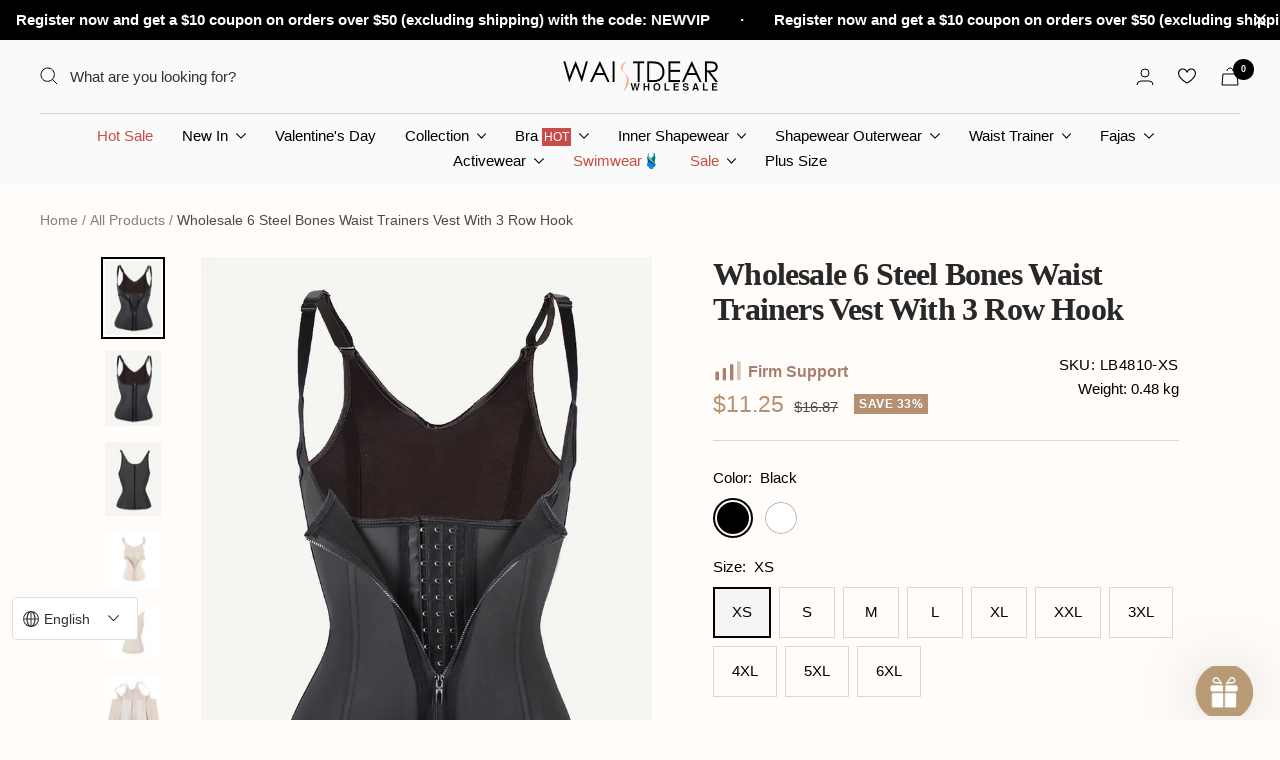

--- FILE ---
content_type: text/html; charset=utf-8
request_url: https://www.waistdear.com/products/shapewear-tanks-camis-lb4854a
body_size: 90973
content:
<!doctype html><html class="no-js" lang="en" dir="ltr">
  <head>
	<!-- Added by AVADA SEO Suite -->
	

	<!-- /Added by AVADA SEO Suite -->
<!-- RYVIU APP :: Settings global -->
<script> var ryviu_global_settings = {"de":"{\"review_widget\":{\"reviewTotalText\":\"Bewertung\",\"reviewTotalTexts\":\"Bewertungen\",\"reviewText\":\"Rezension\",\"reviewsText\":\"Bewertungen\",\"titleWrite\":\"Schreiben Sie eine Bewertung\",\"titleCustomer\":\"Kundenrezensionen\",\"tstar5\":\"ausgezeichnet\",\"tstar4\":\"Gut\",\"tstar3\":\"Durchschnittlich\",\"tstar2\":\"Schlecht\",\"tstar1\":\"Schrecklich\",\"emptyDescription\":\"Es gibt keine Bewertungen.\",\"noticeWriteFirst\":\"Sei der Erste\",\"filter_review\":\"filtern\",\"filter_photo\":\"Mit Fotos\",\"filter_replies\":\"Mit Antworten\",\"sortbyText\":\"Sortiere nach\",\"latestText\":\"Letzte\",\"oldestText\":\"\u00c4lteste\",\"imagesSortText\":\"Bilder\",\"defaultSortText\":\"Standard\",\"clearText\":\"Alles\",\"mostLikeSortText\":\"Die meisten Likes\",\"showingText\":\"Zeigt\",\"ofText\":\"Von\",\"byText\":\"Von\",\"customerPhotos\":\"Fotos von Kunden\",\"average\":\"Durchschnittlich\",\"replyText\":\"Antwort\",\"repliesText\":\"Antworten\",\"hasOnly\":\"Hat einen\",\"textVerified\":\"Verifizierter K\u00e4ufer\",\"ryplyText\":\"Kommentare\",\"helpulText\":\"Ist das hilfreich?\",\"clear_all\":\"Alles l\u00f6schen\",\"filter_list\":\"filtern\",\"starsText\":\"Sterne\",\"starText\":\"Stern\",\"submitDoneText\":\"Ihre Bewertung wurde eingereicht.\",\"submitErrorText\":\"Ihre Bewertung kann nicht gesendet werden.\",\"textNotFound\":\"Es wurden keine Ergebnisse gefunden.\",\"thankYou\":\"Danke!\",\"loadMore\":\"Mehr laden\",\"seeLess\":\"Weniger sehen\",\"seeMore\":\"Mehr sehen\"},\"form\":{\"titleForm\":\"Bewerte uns\",\"titleFormReviewEmail\":\"Hinterlassen Sie Feedback\",\"titleWriteEmailForm\":\"Bewertung\",\"required\":\"Bitte geben Sie die erforderlichen Felder ein\",\"qualityText\":\"Qualit\u00e4t*\",\"titleName\":\"Dein Name\",\"placeholderName\":\"Platzhalter f\u00fcr Textfeldnamen\",\"titleEmail\":\"Deine E-Mail-Adresse*\",\"placeholderEmail\":\"E-Mail-Platzhalter f\u00fcr Textfeld\",\"titleSubject\":\"Titel der Bewertung\",\"placeholderSubject\":\"Platzhalter f\u00fcr den Titel eines Textfeldes\",\"titleMessenger\":\"Inhalt \u00fcberpr\u00fcfen\",\"placeholderMessenger\":\"Platzhalter f\u00fcr den Inhalt von Textfeldern\",\"addPhotos\":\"Fotos hochladen\",\"acceptFile\":\"Akzeptiere jeweils .jpg, .png und max. 2 MB\",\"titleSubmit\":\"Reichen Sie Ihre Bewertung ein\",\"productNotFound\":\"Nicht gefunden\",\"titleReply\":\"Antworten\",\"titleReplyWrite\":\"Schreiben Sie eine Antwort\",\"titleComment\":\"Kommentar\",\"placeholderCommentMessenger\":\"Schreib etwas\",\"buttonReply\":\"Einreichen\",\"buttonCancelReply\":\"Stornieren\",\"commentButton\":\"Kommentar\",\"replyIsunderReivew\":\"Ihre Antwort wird derzeit gepr\u00fcft.\",\"errorSentReply\":\"Deine Antwort kann nicht gesendet werden.\"},\"questions\":{\"see_all\":\"Alles ansehen\",\"titleCustomer\":\"Kundenrezensionen\",\"by_text\":\"Fragen Sie nach\",\"on_text\":\"\u00fcber\",\"answer_text\":\"Frage beantworten\",\"no_question\":\"Keine Frage\",\"no_searched\":\"Keine Fragen gefunden\",\"shop_owner\":\"Ladenbesitzer\",\"input_text\":\"Hast du eine Frage? Suche nach Antworten\",\"community_text\":\"Siehst du nicht, wonach du suchst?\",\"ask_community_text\":\"Frag die Community\",\"showing_text\":\"Zeigt\",\"of_text\":\"von\",\"questions_text\":\"Fragen\",\"question_text\":\"Frage\",\"newest_text\":\"Neuestes\",\"helpful_text\":\"Am hilfreichsten\",\"title_form\":\"Siehst du nicht, wonach du suchst?\",\"des_form\":\"Hinterlassen Sie eine Frage und stellen Sie die Hilfeform-Community!\",\"send_question_success\":\"Deine Frage wurde gesendet\",\"send_question_error\":\"Ihre Frage kann nicht gesendet werden\",\"name_form\":\"Dein Name\",\"placeholderName\":\"John Smith\",\"answered_question_text\":\"beantwortete Frage\",\"answered_questions_text\":\"beantwortete Fragen\",\"question_error_fill\":\"Bitte f\u00fcllen Sie alle Felder aus, bevor Sie Ihre Antwort abschicken.\",\"title_answer_form\":\"Beantworten Sie die Frage\",\"send_reply_success\":\"Ihre Antwort wurde an den Shop-Inhaber gesendet.\",\"send_reply_error\":\"Deine Antwort kann nicht gesendet werden\",\"question_answer_form\":\"Frage\",\"answer_form\":\"Deine Antwort\",\"placeholder_answer_form\":\"Ihre Antwort ist erforderlich\",\"email_form\":\"Deine E-Mail\",\"placeholderEmail\":\"example@yourdomain.com\",\"question_form\":\"Deine Frage\",\"placeholder_question_form\":\"Frage ist ein Pflichtfeld!\",\"answer_error_fill\":\"Bitte f\u00fcllen Sie alle Felder aus, bevor Sie Ihre Antwort abschicken.\",\"submit_answer_form\":\"Antwort abschicken\",\"submit_form\":\"Sende eine Frage\",\"totalAnswers\":\"Insgesamt\",\"answersText\":\"Antworten\",\"answerText\":\"Antwort\",\"voteText\":\"Abstimmung\",\"votesText\":\"Wahlen\",\"sort_by\":\"Sortiere nach\",\"no_answer\":\"Keine Antwort\"}}","en":"{\"review_widget\":{\"star\":1,\"style\":\"style2\",\"title\":true,\"byText\":\"By\",\"ofText\":\"of\",\"tstar1\":\"Terrible\",\"tstar2\":\"Poor\",\"tstar3\":\"Average\",\"tstar4\":\"Very Good\",\"tstar5\":\"Excellent\",\"average\":\"Average\",\"hasOnly\":\"Has One\",\"nostars\":false,\"nowrite\":false,\"seeLess\":\"See Less\",\"seeMore\":\"See More\",\"hideFlag\":true,\"hidedate\":true,\"loadMore\":\"Load More\",\"noavatar\":false,\"noreview\":true,\"order_by\":\"late\",\"showText\":\"Show:\",\"showspam\":true,\"starText\":\"star\",\"thankYou\":\"Thank You!\",\"clearText\":\"All\",\"clear_all\":\"Clear All\",\"noReviews\":\"No reviews\",\"outofText\":\"out of\",\"random_to\":20,\"replyText\":\"Reply\",\"ryplyText\":\"Verified Buyer\",\"starStyle\":\"style1\",\"starcolor\":\"#e6e6e6\",\"starsText\":\"stars\",\"boostPopup\":false,\"colorTitle\":\"#6c8187\",\"colorWrite\":\"#ffffff\",\"customDate\":\"dd\/MM\/yy\",\"dateSelect\":\"dateDefaut\",\"helpulText\":\"Is this helpful?\",\"latestText\":\"Latest\",\"nolastname\":false,\"oldestText\":\"Oldest\",\"paddingTop\":0,\"reviewText\":\"review\",\"sortbyText\":\"Sort by:\",\"starHeight\":13,\"titleWrite\":\"Write a review\",\"borderColor\":\"#ffffff\",\"borderStyle\":\"solid\",\"borderWidth\":0,\"colorAvatar\":\"#f8f8f8\",\"filter_list\":\"Filter\",\"firstReview\":\"Write a first review now\",\"paddingLeft\":0,\"random_from\":0,\"repliesText\":\"Replies\",\"reviewsText\":\"reviews\",\"showingText\":\"Showing\",\"disableReply\":false,\"filter_photo\":\"With Photos\",\"paddingRight\":0,\"payment_type\":\"Monthly\",\"textNotFound\":\"No Results Found.\",\"textVerified\":\"Verified Purchase\",\"colorVerified\":\"#05d92d\",\"disableHelpul\":false,\"disableWidget\":false,\"filter_review\":\"Filter\",\"paddingBottom\":0,\"titleCustomer\":\"Customer Reviews\",\"customerPhotos\":\"Customer Photos\",\"filter_replies\":\"With Replies\",\"filter_reviews\":\"all\",\"imagesSortText\":\"Images\",\"submitDoneText\":\"Your Review Has Been Submitted.\",\"backgroundRyviu\":\"transparent\",\"backgroundWrite\":\"#ffb102\",\"defaultSortText\":\"Standard\",\"disablePurchase\":false,\"reviewTotalText\":\"Review\",\"starActiveStyle\":\"style1\",\"starActivecolor\":\"rgb(133, 132, 132)\",\"submitErrorText\":\"Can Not Send Your Review.\",\"emptyDescription\":\"There Are No Reviews.\",\"mostLikeSortText\":\"Most Likes\",\"noticeWriteFirst\":\"Be The First To\",\"reviewTotalTexts\":\"Reviews\",\"show_title_customer\":false,\"filter_reviews_local\":\"US\"},\"form\":{\"required\":\"Please Enter Required Fields\",\"addPhotos\":\"Upload Photos\",\"showTitle\":true,\"titleForm\":\"Rate Us\",\"titleName\":\"Your Name\",\"acceptFile\":\"Accept .Jpg, .Png And Max 2MB Each\",\"colorInput\":\"#464646\",\"colorTitle\":\"#696969\",\"noticeName\":\"Your name is required field\",\"titleEmail\":\"Your Email\",\"titleReply\":\"Replies\",\"autoPublish\":true,\"buttonReply\":\"Submit\",\"colorNotice\":\"#dd2c00\",\"colorSubmit\":\"#ffffff\",\"noticeEmail\":\"Your email is required and valid email\",\"qualityText\":\"Quality*\",\"titleSubmit\":\"Submit Your Review\",\"titleComment\":\"Comment\",\"titleSubject\":\"Review Title\",\"titleSuccess\":\"Thank you! Your review is submited.\",\"colorStarForm\":\"#ececec\",\"commentButton\":\"Comment\",\"noticeSubject\":\"Title is required field\",\"showtitleForm\":true,\"errorSentReply\":\"Can Not Send Your Reply.\",\"rating_default\":0,\"titleMessenger\":\"Review Content\",\"noticeMessenger\":\"Your review is required field\",\"placeholderName\":\"John Smith\",\"productNotFound\":\"Not Found\",\"starActivecolor\":\"#fdbc00\",\"titleReplyWrite\":\"Write A Reply\",\"backgroundSubmit\":\"#00aeef\",\"placeholderEmail\":\"example@yourdomain.com\",\"buttonCancelReply\":\"Cancel\",\"placeholderSubject\":\"Look great\",\"replyIsunderReivew\":\"Your Reply Is Under Review.\",\"titleWriteEmailForm\":\"Rating\",\"placeholderMessenger\":\"Write something\",\"titleFormReviewEmail\":\"Leave Feedback\",\"loadAfterContentLoaded\":true,\"placeholderCommentMessenger\":\"Write Something\"},\"questions\":{\"by_text\":\"Author\",\"of_text\":\"of\",\"on_text\":\"on\",\"des_form\":\"Ask a question to the community here\",\"name_form\":\"Your Name\",\"email_form\":\"Your E-Mail Adresse\",\"input_text\":\"Have a question? Search for answers\",\"title_form\":\"No answer found?\",\"answer_form\":\"Your answers\",\"answer_text\":\"Answer question\",\"newest_text\":\"Latest New\",\"notice_form\":\"Complete before submitting\",\"submit_form\":\"Send a question\",\"helpful_text\":\"Most helpful\",\"showing_text\":\"Show\",\"question_form\":\"Your question\",\"titleCustomer\":\"\",\"community_text\":\"Ask the community here\",\"questions_text\":\"questions\",\"title_answer_form\":\"Answer question\",\"ask_community_text\":\"Ask the community\",\"submit_answer_form\":\"Send a reply\",\"write_question_text\":\"Ask a question\",\"question_answer_form\":\"Question\",\"placeholder_answer_form\":\"Answer is a required field!\",\"placeholder_question_form\":\"Question is a required field!\"}}","zh":"{\"review_widget\":{\"reviewTotalText\":\"\u8bc4\u8bba\",\"reviewTotalTexts\":\"\u8bc4\u8bba\",\"reviewText\":\"\u8bc4\u8bba\",\"reviewsText\":\"\u8bc4\u8bba\",\"titleWrite\":\"\u5199\u4e00\u7bc7\u8bc4\u8bba\",\"titleCustomer\":\"\u987e\u5ba2\u8bc4\u8bba\",\"tstar5\":\"\u592a\u68d2\u4e86\",\"tstar4\":\"\u4e0d\u9519\",\"tstar3\":\"\u5e73\u5747\u503c\",\"tstar2\":\"\u5f88\u5dee\",\"tstar1\":\"\u7cdf\u900f\u4e86\",\"emptyDescription\":\"\u6ca1\u6709\u8bc4\u8bba\u3002\",\"noticeWriteFirst\":\"\u6210\u4e3a\u7b2c\u4e00\u4e2a\",\"filter_review\":\"\u8fc7\u6ee4\",\"filter_photo\":\"\u6709\u7167\u7247\",\"filter_replies\":\"\u6709\u56de\u590d\",\"sortbyText\":\"\u6392\u5e8f\u65b9\u5f0f\",\"latestText\":\"\u6700\u65b0\",\"oldestText\":\"\u6700\u65e7\u7684\",\"imagesSortText\":\"\u56fe\u7247\",\"defaultSortText\":\"\u9ed8\u8ba4\",\"clearText\":\"\u5168\u90e8\",\"mostLikeSortText\":\"\u6700\u591a\u4eba\u559c\u6b22\",\"showingText\":\"\u663e\u793a\",\"ofText\":\"\u7684\",\"byText\":\"\u7531\",\"customerPhotos\":\"\u5ba2\u6237\u7167\u7247\",\"average\":\"\u5e73\u5747\u503c\",\"replyText\":\"\u7b54\u590d\",\"repliesText\":\"\u56de\u590d\",\"hasOnly\":\"\u6709\u4e00\u4e2a\",\"textVerified\":\"\u7ecf\u8fc7\u9a8c\u8bc1\u7684\u4e70\u5bb6\",\"ryplyText\":\"\u8bc4\u8bba\",\"helpulText\":\"\u8fd9\u6709\u7528\u5417\uff1f\",\"clear_all\":\"\u5168\u90e8\u6e05\u9664\",\"filter_list\":\"\u8fc7\u6ee4\",\"starsText\":\"\u661f\u661f\",\"starText\":\"\u660e\u661f\",\"submitDoneText\":\"\u60a8\u7684\u8bc4\u8bba\u5df2\u63d0\u4ea4\u3002\",\"submitErrorText\":\"\u65e0\u6cd5\u53d1\u9001\u60a8\u7684\u8bc4\u8bba\u3002\",\"textNotFound\":\"\u672a\u627e\u5230\u4efb\u4f55\u7ed3\u679c\u3002\",\"thankYou\":\"\u8c22\u8c22\uff01\",\"loadMore\":\"\u52a0\u8f7d\u66f4\u591a\",\"seeLess\":\"\u5c11\u770b\",\"seeMore\":\"\u67e5\u770b\u66f4\u591a\"},\"form\":{\"titleForm\":\"\u7ed9\u6211\u4eec\u6253\u5206\",\"titleFormReviewEmail\":\"\u7559\u4e0b\u53cd\u9988\",\"titleWriteEmailForm\":\"\u8bc4\u7ea7\",\"required\":\"\u8bf7\u8f93\u5165\u5fc5\u586b\u5b57\u6bb5\",\"qualityText\":\"\u8d28\u91cf*\",\"titleName\":\"\u4f60\u7684\u540d\u5b57\",\"placeholderName\":\"\u6587\u672c\u5b57\u6bb5\u540d\u5360\u4f4d\u7b26\",\"titleEmail\":\"\u4f60\u7684\u7535\u5b50\u90ae\u7bb1*\",\"placeholderEmail\":\"\u6587\u672c\u5b57\u6bb5\u7535\u5b50\u90ae\u4ef6\u5360\u4f4d\u7b26\",\"titleSubject\":\"\u8bc4\u8bba\u6807\u9898\",\"placeholderSubject\":\"\u6587\u672c\u5b57\u6bb5\u6807\u9898\u5360\u4f4d\u7b26\",\"titleMessenger\":\"\u8bc4\u8bba\u5185\u5bb9\",\"placeholderMessenger\":\"\u6587\u672c\u5b57\u6bb5\u5185\u5bb9\u5360\u4f4d\u7b26\",\"addPhotos\":\"\u4e0a\u4f20\u7167\u7247\",\"acceptFile\":\"\u5206\u522b\u63a5\u53d7.jpg\u3001.png \u548c\u6700\u5927 2MB\",\"titleSubmit\":\"\u63d0\u4ea4\u60a8\u7684\u8bc4\u8bba\",\"productNotFound\":\"\u672a\u627e\u5230\",\"titleReply\":\"\u56de\u590d\",\"titleReplyWrite\":\"\u5199\u4e2a\u56de\u590d\",\"titleComment\":\"\u8bc4\u8bba\",\"placeholderCommentMessenger\":\"\u5199\u70b9\u4e1c\u897f\",\"buttonReply\":\"\u63d0\u4ea4\",\"buttonCancelReply\":\"\u53d6\u6d88\",\"commentButton\":\"\u8bc4\u8bba\",\"replyIsunderReivew\":\"\u60a8\u7684\u56de\u590d\u6b63\u5728\u5ba1\u6838\u4e2d\u3002\",\"errorSentReply\":\"\u65e0\u6cd5\u53d1\u9001\u60a8\u7684\u56de\u590d\u3002\"},\"questions\":{\"see_all\":\"\u67e5\u770b\u5168\u90e8\",\"titleCustomer\":\"\u987e\u5ba2\u8bc4\u8bba\",\"by_text\":\"\u8be2\u95ee\u8005\",\"on_text\":\"\u5173\u4e8e\",\"answer_text\":\"\u56de\u7b54\u95ee\u9898\",\"no_question\":\"\u6ca1\u95ee\u9898\",\"no_searched\":\"\u672a\u627e\u5230\u4efb\u4f55\u95ee\u9898\",\"shop_owner\":\"\u5546\u5e97\u8001\u677f\",\"input_text\":\"\u6709\u95ee\u9898\u5417\uff1f\u641c\u7d22\u7b54\u6848\",\"community_text\":\"\u6ca1\u770b\u5230\u4f60\u5728\u627e\u4ec0\u4e48\uff1f\",\"ask_community_text\":\"\u5411\u793e\u533a\u63d0\u95ee\",\"showing_text\":\"\u663e\u793a\",\"of_text\":\"\u7684\",\"questions_text\":\"\u95ee\u9898\",\"question_text\":\"\u95ee\u9898\",\"newest_text\":\"\u6700\u65b0\",\"helpful_text\":\"\u6700\u6709\u5e2e\u52a9\",\"title_form\":\"\u6ca1\u770b\u5230\u4f60\u5728\u627e\u4ec0\u4e48\uff1f\",\"des_form\":\"\u7559\u4e0b\u95ee\u9898\u5411\u793e\u533a\u7684\u5e2e\u52a9\u8868\u5355\u63d0\u95ee\uff01\",\"send_question_success\":\"\u60a8\u7684\u95ee\u9898\u5df2\u53d1\u9001\",\"send_question_error\":\"\u60a8\u7684\u95ee\u9898\u65e0\u6cd5\u53d1\u9001\",\"name_form\":\"\u4f60\u7684\u540d\u5b57\",\"placeholderName\":\"\u7ea6\u7ff0\u00b7\u53f2\u5bc6\u65af\",\"answered_question_text\":\"\u5df2\u56de\u7b54\u7684\u95ee\u9898\",\"answered_questions_text\":\"\u5df2\u56de\u7b54\u7684\u95ee\u9898\",\"question_error_fill\":\"\u5728\u63d0\u4ea4\u7b54\u6848\u4e4b\u524d\uff0c\u8bf7\u586b\u5199\u6240\u6709\u5b57\u6bb5\u3002\",\"title_answer_form\":\"\u56de\u7b54\u8fd9\u4e2a\u95ee\u9898\",\"send_reply_success\":\"\u60a8\u7684\u7b54\u6848\u5df2\u53d1\u9001\u7ed9\u5e97\u4e3b\u3002\",\"send_reply_error\":\"\u60a8\u7684\u7b54\u6848\u65e0\u6cd5\u53d1\u9001\",\"question_answer_form\":\"\u95ee\u9898\",\"answer_form\":\"\u4f60\u7684\u7b54\u6848\",\"placeholder_answer_form\":\"\u4f60\u7684\u7b54\u6848\u662f\u5fc5\u586b\u7684\",\"email_form\":\"\u4f60\u7684\u7535\u5b50\u90ae\u4ef6\",\"placeholderEmail\":\"example@yourdomain.com\",\"question_form\":\"\u4f60\u7684\u95ee\u9898\",\"placeholder_question_form\":\"\u95ee\u9898\u662f\u5fc5\u586b\u5b57\u6bb5\uff01\",\"answer_error_fill\":\"\u5728\u63d0\u4ea4\u7b54\u6848\u4e4b\u524d\uff0c\u8bf7\u586b\u5199\u6240\u6709\u5b57\u6bb5\u3002\",\"submit_answer_form\":\"\u63d0\u4ea4\u7b54\u6848\",\"submit_form\":\"\u53d1\u9001\u95ee\u9898\",\"totalAnswers\":\"\u603b\u8ba1\",\"answersText\":\"\u7b54\u6848\",\"answerText\":\"\u7b54\u6848\",\"voteText\":\"\u6295\u7968\",\"votesText\":\"\u9009\u7968\",\"sort_by\":\"\u6392\u5e8f\u65b9\u5f0f\",\"no_answer\":\"\u6ca1\u6709\u7b54\u6848\"}}","form":{"required":"Please Enter Required Fields","addPhotos":"Upload Photos","showTitle":true,"titleForm":"Rate Us","titleName":"Your Name","acceptFile":"Accept .Jpg, .Png And Max 2MB Each","colorInput":"#464646","colorTitle":"#696969","noticeName":"Your name is required field","titleEmail":"Your Email","titleReply":"Replies","autoPublish":true,"buttonReply":"Submit","colorNotice":"#dd2c00","colorSubmit":"#ffffff","noticeEmail":"Your email is required and valid email","qualityText":"Quality*","titleSubmit":"Submit Your Review","titleComment":"Comment","titleSubject":"Review Title","titleSuccess":"Thank you! Your review is submited.","colorStarForm":"#ececec","commentButton":"Comment","noticeSubject":"Title is required field","showtitleForm":true,"errorSentReply":"Can Not Send Your Reply.","rating_default":0,"titleMessenger":"Review Content","noticeMessenger":"Your review is required field","placeholderName":"John Smith","productNotFound":"Not Found","starActivecolor":"#fdbc00","titleReplyWrite":"Write A Reply","backgroundSubmit":"#00aeef","placeholderEmail":"example@yourdomain.com","buttonCancelReply":"Cancel","placeholderSubject":"Look great","replyIsunderReivew":"Your Reply Is Under Review.","titleWriteEmailForm":"Rating","placeholderMessenger":"Write something","titleFormReviewEmail":"Leave Feedback","loadAfterContentLoaded":true,"placeholderCommentMessenger":"Write Something"},"questions":{"by_text":"Author","of_text":"of","on_text":"on","des_form":"Ask a question to the community here","name_form":"Your Name","email_form":"Your E-Mail Adresse","input_text":"Have a question? Search for answers","title_form":"No answer found?","answer_form":"Your answers","answer_text":"Answer question","newest_text":"Latest New","notice_form":"Complete before submitting","submit_form":"Send a question","helpful_text":"Most helpful","showing_text":"Show","question_form":"Your question","titleCustomer":"","community_text":"Ask the community here","questions_text":"questions","title_answer_form":"Answer question","ask_community_text":"Ask the community","submit_answer_form":"Send a reply","write_question_text":"Ask a question","question_answer_form":"Question","placeholder_answer_form":"Answer is a required field!","placeholder_question_form":"Question is a required field!"},"targetLang":"en","review_widget":{"star":1,"style":"style2","title":true,"byText":"By","ofText":"of","tstar1":"Terrible","tstar2":"Poor","tstar3":"Average","tstar4":"Very Good","tstar5":"Excellent","average":"Average","hasOnly":"Has One","nostars":false,"nowrite":false,"seeLess":"See Less","seeMore":"See More","hideFlag":true,"hidedate":true,"loadMore":"Load More","noavatar":false,"noreview":true,"order_by":"late","showText":"Show:","showspam":true,"starText":"star","thankYou":"Thank You!","clearText":"All","clear_all":"Clear All","noReviews":"No reviews","outofText":"out of","random_to":20,"replyText":"Reply","ryplyText":"Verified Buyer","starStyle":"style1","starcolor":"#e6e6e6","starsText":"stars","boostPopup":false,"colorTitle":"#6c8187","colorWrite":"#ffffff","customDate":"dd\/MM\/yy","dateSelect":"dateDefaut","helpulText":"Is this helpful?","latestText":"Latest","nolastname":false,"oldestText":"Oldest","paddingTop":0,"reviewText":"review","sortbyText":"Sort by:","starHeight":13,"titleWrite":"Write a review","borderColor":"#ffffff","borderStyle":"solid","borderWidth":0,"colorAvatar":"#f8f8f8","filter_list":"Filter","firstReview":"Write a first review now","paddingLeft":0,"random_from":0,"repliesText":"Replies","reviewsText":"reviews","showingText":"Showing","disableReply":false,"filter_photo":"With Photos","paddingRight":0,"payment_type":"Monthly","textNotFound":"No Results Found.","textVerified":"Verified Purchase","colorVerified":"#05d92d","disableHelpul":false,"disableWidget":false,"filter_review":"Filter","paddingBottom":0,"titleCustomer":"Customer Reviews","customerPhotos":"Customer Photos","filter_replies":"With Replies","filter_reviews":"all","imagesSortText":"Images","submitDoneText":"Your Review Has Been Submitted.","backgroundRyviu":"transparent","backgroundWrite":"#ffb102","defaultSortText":"Standard","disablePurchase":false,"reviewTotalText":"Review","starActiveStyle":"style1","starActivecolor":"rgb(133, 132, 132)","submitErrorText":"Can Not Send Your Review.","emptyDescription":"There Are No Reviews.","mostLikeSortText":"Most Likes","noticeWriteFirst":"Be The First To","reviewTotalTexts":"Reviews","show_title_customer":false,"filter_reviews_local":"US"},"design_settings":{"date":"timeago","sort":"late","paging":"load_more","showing":30,"timeAgo":true,"url_shop":"www.waistdear.com","colection":true,"no_number":false,"no_review":false,"defautDate":"timeago","defaultDate":"timeago","client_theme":"default","no_lazy_show":false,"product_slug":"","verify_reply":true,"verify_review":true,"reviews_per_page":20,"aimgs":false}}; </script>
<!-- RYVIU APP -->

  <link rel="stylesheet" href="https://size-charts-relentless.herokuapp.com/css/size-charts-relentless.css" />
<script>
var sizeChartsRelentless = window.sizeChartsRelentless || {};
sizeChartsRelentless.product = {"id":6995546472599,"title":"Wholesale 6 Steel Bones Waist Trainers Vest With 3 Row Hook","handle":"shapewear-tanks-camis-lb4854a","description":"\u003cp\u003e\u003cspan data-mce-fragment=\"1\"\u003e\u003cstrong data-mce-fragment=\"1\"\u003eFeature:\u003c\/strong\u003e\u003cbr data-mce-fragment=\"1\"\u003e\u003c\/span\u003e1. Steel boned underbust corset vest, 3 rows of hook and eye closure\u003cbr data-mce-fragment=\"1\"\u003e2. Spiral steel boned latex waist cincher, a helpful corset gives a slim figure for you\u003cbr data-mce-fragment=\"1\"\u003e\u003cspan data-mce-fragment=\"1\"\u003e\u003cbr data-mce-fragment=\"1\"\u003e\u003cstrong\u003eMaterial:\u003c\/strong\u003e 96%c\u003c\/span\u003e\u003cspan data-mce-fragment=\"1\"\u003eotton+4%spandex+100%latex\u003c\/span\u003e\u003cbr data-mce-fragment=\"1\"\u003e\u003c\/p\u003e\n\u003ch5\u003eSize\u003cbr\u003e\n\u003c\/h5\u003e\n\u003cimg alt=\"\" src=\"https:\/\/cdn.shopify.com\/s\/files\/1\/0493\/3874\/4983\/files\/waist-trainer-32209356619927.jpg?v=1694747407\" data-mce-src=\"https:\/\/cdn.shopify.com\/s\/files\/1\/0493\/3874\/4983\/files\/waist-trainer-32209356619927.jpg?v=1694747407\" data-mce-fragment=\"1\"\u003e\u003cbr\u003e","published_at":"2024-02-21T19:16:27+08:00","created_at":"2021-07-07T18:01:53+08:00","vendor":"Waistdear","type":"Waist Trainer","tags":["Active","Firm Support","Latex Waist Trainer","Waist Trainer Vest"],"price":1125,"price_min":1125,"price_max":1125,"available":true,"price_varies":false,"compare_at_price":1687,"compare_at_price_min":1687,"compare_at_price_max":1687,"compare_at_price_varies":false,"variants":[{"id":40459465359511,"title":"Black \/ XS","option1":"Black","option2":"XS","option3":null,"sku":"LB4810-XS","requires_shipping":true,"taxable":false,"featured_image":{"id":37699807674592,"product_id":6995546472599,"position":1,"created_at":"2022-09-03T05:17:58+08:00","updated_at":"2022-09-03T05:17:58+08:00","alt":"Wholesale 6 Steel Bones Waist Trainers Vest With 3 Row Hook","width":900,"height":1200,"src":"\/\/www.waistdear.com\/cdn\/shop\/products\/waist-trainer-32640289341591.jpg?v=1662153478","variant_ids":[40459465359511,40459465392279,40459465425047,40459465457815,40459465490583,40459465523351,40459465556119,40459465588887,40459465621655,40459465654423]},"available":true,"name":"Wholesale 6 Steel Bones Waist Trainers Vest With 3 Row Hook - Black \/ XS","public_title":"Black \/ XS","options":["Black","XS"],"price":1125,"weight":480,"compare_at_price":1687,"inventory_management":"shopify","barcode":null,"featured_media":{"alt":"Wholesale 6 Steel Bones Waist Trainers Vest With 3 Row Hook","id":30281047113952,"position":1,"preview_image":{"aspect_ratio":0.75,"height":1200,"width":900,"src":"\/\/www.waistdear.com\/cdn\/shop\/products\/waist-trainer-32640289341591.jpg?v=1662153478"}},"requires_selling_plan":false,"selling_plan_allocations":[]},{"id":40459465392279,"title":"Black \/ S","option1":"Black","option2":"S","option3":null,"sku":"LB4810-S","requires_shipping":true,"taxable":false,"featured_image":{"id":37699807674592,"product_id":6995546472599,"position":1,"created_at":"2022-09-03T05:17:58+08:00","updated_at":"2022-09-03T05:17:58+08:00","alt":"Wholesale 6 Steel Bones Waist Trainers Vest With 3 Row Hook","width":900,"height":1200,"src":"\/\/www.waistdear.com\/cdn\/shop\/products\/waist-trainer-32640289341591.jpg?v=1662153478","variant_ids":[40459465359511,40459465392279,40459465425047,40459465457815,40459465490583,40459465523351,40459465556119,40459465588887,40459465621655,40459465654423]},"available":true,"name":"Wholesale 6 Steel Bones Waist Trainers Vest With 3 Row Hook - Black \/ S","public_title":"Black \/ S","options":["Black","S"],"price":1125,"weight":480,"compare_at_price":1687,"inventory_management":"shopify","barcode":null,"featured_media":{"alt":"Wholesale 6 Steel Bones Waist Trainers Vest With 3 Row Hook","id":30281047113952,"position":1,"preview_image":{"aspect_ratio":0.75,"height":1200,"width":900,"src":"\/\/www.waistdear.com\/cdn\/shop\/products\/waist-trainer-32640289341591.jpg?v=1662153478"}},"requires_selling_plan":false,"selling_plan_allocations":[]},{"id":40459465425047,"title":"Black \/ M","option1":"Black","option2":"M","option3":null,"sku":"LB4810-M","requires_shipping":true,"taxable":false,"featured_image":{"id":37699807674592,"product_id":6995546472599,"position":1,"created_at":"2022-09-03T05:17:58+08:00","updated_at":"2022-09-03T05:17:58+08:00","alt":"Wholesale 6 Steel Bones Waist Trainers Vest With 3 Row Hook","width":900,"height":1200,"src":"\/\/www.waistdear.com\/cdn\/shop\/products\/waist-trainer-32640289341591.jpg?v=1662153478","variant_ids":[40459465359511,40459465392279,40459465425047,40459465457815,40459465490583,40459465523351,40459465556119,40459465588887,40459465621655,40459465654423]},"available":true,"name":"Wholesale 6 Steel Bones Waist Trainers Vest With 3 Row Hook - Black \/ M","public_title":"Black \/ M","options":["Black","M"],"price":1125,"weight":480,"compare_at_price":1687,"inventory_management":"shopify","barcode":null,"featured_media":{"alt":"Wholesale 6 Steel Bones Waist Trainers Vest With 3 Row Hook","id":30281047113952,"position":1,"preview_image":{"aspect_ratio":0.75,"height":1200,"width":900,"src":"\/\/www.waistdear.com\/cdn\/shop\/products\/waist-trainer-32640289341591.jpg?v=1662153478"}},"requires_selling_plan":false,"selling_plan_allocations":[]},{"id":40459465457815,"title":"Black \/ L","option1":"Black","option2":"L","option3":null,"sku":"LB4810-L","requires_shipping":true,"taxable":false,"featured_image":{"id":37699807674592,"product_id":6995546472599,"position":1,"created_at":"2022-09-03T05:17:58+08:00","updated_at":"2022-09-03T05:17:58+08:00","alt":"Wholesale 6 Steel Bones Waist Trainers Vest With 3 Row Hook","width":900,"height":1200,"src":"\/\/www.waistdear.com\/cdn\/shop\/products\/waist-trainer-32640289341591.jpg?v=1662153478","variant_ids":[40459465359511,40459465392279,40459465425047,40459465457815,40459465490583,40459465523351,40459465556119,40459465588887,40459465621655,40459465654423]},"available":true,"name":"Wholesale 6 Steel Bones Waist Trainers Vest With 3 Row Hook - Black \/ L","public_title":"Black \/ L","options":["Black","L"],"price":1125,"weight":480,"compare_at_price":1687,"inventory_management":"shopify","barcode":null,"featured_media":{"alt":"Wholesale 6 Steel Bones Waist Trainers Vest With 3 Row Hook","id":30281047113952,"position":1,"preview_image":{"aspect_ratio":0.75,"height":1200,"width":900,"src":"\/\/www.waistdear.com\/cdn\/shop\/products\/waist-trainer-32640289341591.jpg?v=1662153478"}},"requires_selling_plan":false,"selling_plan_allocations":[]},{"id":40459465490583,"title":"Black \/ XL","option1":"Black","option2":"XL","option3":null,"sku":"LB4810-XL","requires_shipping":true,"taxable":false,"featured_image":{"id":37699807674592,"product_id":6995546472599,"position":1,"created_at":"2022-09-03T05:17:58+08:00","updated_at":"2022-09-03T05:17:58+08:00","alt":"Wholesale 6 Steel Bones Waist Trainers Vest With 3 Row Hook","width":900,"height":1200,"src":"\/\/www.waistdear.com\/cdn\/shop\/products\/waist-trainer-32640289341591.jpg?v=1662153478","variant_ids":[40459465359511,40459465392279,40459465425047,40459465457815,40459465490583,40459465523351,40459465556119,40459465588887,40459465621655,40459465654423]},"available":true,"name":"Wholesale 6 Steel Bones Waist Trainers Vest With 3 Row Hook - Black \/ XL","public_title":"Black \/ XL","options":["Black","XL"],"price":1125,"weight":480,"compare_at_price":1687,"inventory_management":"shopify","barcode":null,"featured_media":{"alt":"Wholesale 6 Steel Bones Waist Trainers Vest With 3 Row Hook","id":30281047113952,"position":1,"preview_image":{"aspect_ratio":0.75,"height":1200,"width":900,"src":"\/\/www.waistdear.com\/cdn\/shop\/products\/waist-trainer-32640289341591.jpg?v=1662153478"}},"requires_selling_plan":false,"selling_plan_allocations":[]},{"id":40459465523351,"title":"Black \/ XXL","option1":"Black","option2":"XXL","option3":null,"sku":"LB4810-XXL","requires_shipping":true,"taxable":false,"featured_image":{"id":37699807674592,"product_id":6995546472599,"position":1,"created_at":"2022-09-03T05:17:58+08:00","updated_at":"2022-09-03T05:17:58+08:00","alt":"Wholesale 6 Steel Bones Waist Trainers Vest With 3 Row Hook","width":900,"height":1200,"src":"\/\/www.waistdear.com\/cdn\/shop\/products\/waist-trainer-32640289341591.jpg?v=1662153478","variant_ids":[40459465359511,40459465392279,40459465425047,40459465457815,40459465490583,40459465523351,40459465556119,40459465588887,40459465621655,40459465654423]},"available":true,"name":"Wholesale 6 Steel Bones Waist Trainers Vest With 3 Row Hook - Black \/ XXL","public_title":"Black \/ XXL","options":["Black","XXL"],"price":1125,"weight":480,"compare_at_price":1687,"inventory_management":"shopify","barcode":null,"featured_media":{"alt":"Wholesale 6 Steel Bones Waist Trainers Vest With 3 Row Hook","id":30281047113952,"position":1,"preview_image":{"aspect_ratio":0.75,"height":1200,"width":900,"src":"\/\/www.waistdear.com\/cdn\/shop\/products\/waist-trainer-32640289341591.jpg?v=1662153478"}},"requires_selling_plan":false,"selling_plan_allocations":[]},{"id":40459465556119,"title":"Black \/ 3XL","option1":"Black","option2":"3XL","option3":null,"sku":"LB4810-3XL","requires_shipping":true,"taxable":false,"featured_image":{"id":37699807674592,"product_id":6995546472599,"position":1,"created_at":"2022-09-03T05:17:58+08:00","updated_at":"2022-09-03T05:17:58+08:00","alt":"Wholesale 6 Steel Bones Waist Trainers Vest With 3 Row Hook","width":900,"height":1200,"src":"\/\/www.waistdear.com\/cdn\/shop\/products\/waist-trainer-32640289341591.jpg?v=1662153478","variant_ids":[40459465359511,40459465392279,40459465425047,40459465457815,40459465490583,40459465523351,40459465556119,40459465588887,40459465621655,40459465654423]},"available":true,"name":"Wholesale 6 Steel Bones Waist Trainers Vest With 3 Row Hook - Black \/ 3XL","public_title":"Black \/ 3XL","options":["Black","3XL"],"price":1125,"weight":480,"compare_at_price":1687,"inventory_management":"shopify","barcode":null,"featured_media":{"alt":"Wholesale 6 Steel Bones Waist Trainers Vest With 3 Row Hook","id":30281047113952,"position":1,"preview_image":{"aspect_ratio":0.75,"height":1200,"width":900,"src":"\/\/www.waistdear.com\/cdn\/shop\/products\/waist-trainer-32640289341591.jpg?v=1662153478"}},"requires_selling_plan":false,"selling_plan_allocations":[]},{"id":40459465588887,"title":"Black \/ 4XL","option1":"Black","option2":"4XL","option3":null,"sku":"LB4810-4XL","requires_shipping":true,"taxable":false,"featured_image":{"id":37699807674592,"product_id":6995546472599,"position":1,"created_at":"2022-09-03T05:17:58+08:00","updated_at":"2022-09-03T05:17:58+08:00","alt":"Wholesale 6 Steel Bones Waist Trainers Vest With 3 Row Hook","width":900,"height":1200,"src":"\/\/www.waistdear.com\/cdn\/shop\/products\/waist-trainer-32640289341591.jpg?v=1662153478","variant_ids":[40459465359511,40459465392279,40459465425047,40459465457815,40459465490583,40459465523351,40459465556119,40459465588887,40459465621655,40459465654423]},"available":true,"name":"Wholesale 6 Steel Bones Waist Trainers Vest With 3 Row Hook - Black \/ 4XL","public_title":"Black \/ 4XL","options":["Black","4XL"],"price":1125,"weight":480,"compare_at_price":1687,"inventory_management":"shopify","barcode":null,"featured_media":{"alt":"Wholesale 6 Steel Bones Waist Trainers Vest With 3 Row Hook","id":30281047113952,"position":1,"preview_image":{"aspect_ratio":0.75,"height":1200,"width":900,"src":"\/\/www.waistdear.com\/cdn\/shop\/products\/waist-trainer-32640289341591.jpg?v=1662153478"}},"requires_selling_plan":false,"selling_plan_allocations":[]},{"id":40459465621655,"title":"Black \/ 5XL","option1":"Black","option2":"5XL","option3":null,"sku":"LB4810-5XL","requires_shipping":true,"taxable":false,"featured_image":{"id":37699807674592,"product_id":6995546472599,"position":1,"created_at":"2022-09-03T05:17:58+08:00","updated_at":"2022-09-03T05:17:58+08:00","alt":"Wholesale 6 Steel Bones Waist Trainers Vest With 3 Row Hook","width":900,"height":1200,"src":"\/\/www.waistdear.com\/cdn\/shop\/products\/waist-trainer-32640289341591.jpg?v=1662153478","variant_ids":[40459465359511,40459465392279,40459465425047,40459465457815,40459465490583,40459465523351,40459465556119,40459465588887,40459465621655,40459465654423]},"available":true,"name":"Wholesale 6 Steel Bones Waist Trainers Vest With 3 Row Hook - Black \/ 5XL","public_title":"Black \/ 5XL","options":["Black","5XL"],"price":1125,"weight":480,"compare_at_price":1687,"inventory_management":"shopify","barcode":null,"featured_media":{"alt":"Wholesale 6 Steel Bones Waist Trainers Vest With 3 Row Hook","id":30281047113952,"position":1,"preview_image":{"aspect_ratio":0.75,"height":1200,"width":900,"src":"\/\/www.waistdear.com\/cdn\/shop\/products\/waist-trainer-32640289341591.jpg?v=1662153478"}},"requires_selling_plan":false,"selling_plan_allocations":[]},{"id":40459465654423,"title":"Black \/ 6XL","option1":"Black","option2":"6XL","option3":null,"sku":"LB4810-6XL","requires_shipping":true,"taxable":false,"featured_image":{"id":37699807674592,"product_id":6995546472599,"position":1,"created_at":"2022-09-03T05:17:58+08:00","updated_at":"2022-09-03T05:17:58+08:00","alt":"Wholesale 6 Steel Bones Waist Trainers Vest With 3 Row Hook","width":900,"height":1200,"src":"\/\/www.waistdear.com\/cdn\/shop\/products\/waist-trainer-32640289341591.jpg?v=1662153478","variant_ids":[40459465359511,40459465392279,40459465425047,40459465457815,40459465490583,40459465523351,40459465556119,40459465588887,40459465621655,40459465654423]},"available":true,"name":"Wholesale 6 Steel Bones Waist Trainers Vest With 3 Row Hook - Black \/ 6XL","public_title":"Black \/ 6XL","options":["Black","6XL"],"price":1125,"weight":480,"compare_at_price":1687,"inventory_management":"shopify","barcode":null,"featured_media":{"alt":"Wholesale 6 Steel Bones Waist Trainers Vest With 3 Row Hook","id":30281047113952,"position":1,"preview_image":{"aspect_ratio":0.75,"height":1200,"width":900,"src":"\/\/www.waistdear.com\/cdn\/shop\/products\/waist-trainer-32640289341591.jpg?v=1662153478"}},"requires_selling_plan":false,"selling_plan_allocations":[]},{"id":42440823144672,"title":"White \/ XS","option1":"White","option2":"XS","option3":null,"sku":"LB4854-XS","requires_shipping":true,"taxable":false,"featured_image":{"id":37699808755936,"product_id":6995546472599,"position":4,"created_at":"2022-09-03T05:18:16+08:00","updated_at":"2023-09-15T11:10:29+08:00","alt":"Wholesale 6 Steel Bones Waist Trainers Vest With 3 Row Hook","width":1001,"height":1001,"src":"\/\/www.waistdear.com\/cdn\/shop\/products\/waist-trainer-36660308312288.jpg?v=1694747429","variant_ids":[42440823144672,42440823177440,42440823210208,42440823242976,42440823275744,42440823308512,42440823341280,42440823374048,42440823406816,42440823439584]},"available":false,"name":"Wholesale 6 Steel Bones Waist Trainers Vest With 3 Row Hook - White \/ XS","public_title":"White \/ XS","options":["White","XS"],"price":1125,"weight":480,"compare_at_price":1687,"inventory_management":"shopify","barcode":null,"featured_media":{"alt":"Wholesale 6 Steel Bones Waist Trainers Vest With 3 Row Hook","id":30281048457440,"position":4,"preview_image":{"aspect_ratio":1.0,"height":1001,"width":1001,"src":"\/\/www.waistdear.com\/cdn\/shop\/products\/waist-trainer-36660308312288.jpg?v=1694747429"}},"requires_selling_plan":false,"selling_plan_allocations":[]},{"id":42440823177440,"title":"White \/ S","option1":"White","option2":"S","option3":null,"sku":"LB4854-S","requires_shipping":true,"taxable":false,"featured_image":{"id":37699808755936,"product_id":6995546472599,"position":4,"created_at":"2022-09-03T05:18:16+08:00","updated_at":"2023-09-15T11:10:29+08:00","alt":"Wholesale 6 Steel Bones Waist Trainers Vest With 3 Row Hook","width":1001,"height":1001,"src":"\/\/www.waistdear.com\/cdn\/shop\/products\/waist-trainer-36660308312288.jpg?v=1694747429","variant_ids":[42440823144672,42440823177440,42440823210208,42440823242976,42440823275744,42440823308512,42440823341280,42440823374048,42440823406816,42440823439584]},"available":false,"name":"Wholesale 6 Steel Bones Waist Trainers Vest With 3 Row Hook - White \/ S","public_title":"White \/ S","options":["White","S"],"price":1125,"weight":480,"compare_at_price":1687,"inventory_management":"shopify","barcode":null,"featured_media":{"alt":"Wholesale 6 Steel Bones Waist Trainers Vest With 3 Row Hook","id":30281048457440,"position":4,"preview_image":{"aspect_ratio":1.0,"height":1001,"width":1001,"src":"\/\/www.waistdear.com\/cdn\/shop\/products\/waist-trainer-36660308312288.jpg?v=1694747429"}},"requires_selling_plan":false,"selling_plan_allocations":[]},{"id":42440823210208,"title":"White \/ M","option1":"White","option2":"M","option3":null,"sku":"LB4854-M","requires_shipping":true,"taxable":false,"featured_image":{"id":37699808755936,"product_id":6995546472599,"position":4,"created_at":"2022-09-03T05:18:16+08:00","updated_at":"2023-09-15T11:10:29+08:00","alt":"Wholesale 6 Steel Bones Waist Trainers Vest With 3 Row Hook","width":1001,"height":1001,"src":"\/\/www.waistdear.com\/cdn\/shop\/products\/waist-trainer-36660308312288.jpg?v=1694747429","variant_ids":[42440823144672,42440823177440,42440823210208,42440823242976,42440823275744,42440823308512,42440823341280,42440823374048,42440823406816,42440823439584]},"available":false,"name":"Wholesale 6 Steel Bones Waist Trainers Vest With 3 Row Hook - White \/ M","public_title":"White \/ M","options":["White","M"],"price":1125,"weight":480,"compare_at_price":1687,"inventory_management":"shopify","barcode":null,"featured_media":{"alt":"Wholesale 6 Steel Bones Waist Trainers Vest With 3 Row Hook","id":30281048457440,"position":4,"preview_image":{"aspect_ratio":1.0,"height":1001,"width":1001,"src":"\/\/www.waistdear.com\/cdn\/shop\/products\/waist-trainer-36660308312288.jpg?v=1694747429"}},"requires_selling_plan":false,"selling_plan_allocations":[]},{"id":42440823242976,"title":"White \/ L","option1":"White","option2":"L","option3":null,"sku":"LB4854-L","requires_shipping":true,"taxable":false,"featured_image":{"id":37699808755936,"product_id":6995546472599,"position":4,"created_at":"2022-09-03T05:18:16+08:00","updated_at":"2023-09-15T11:10:29+08:00","alt":"Wholesale 6 Steel Bones Waist Trainers Vest With 3 Row Hook","width":1001,"height":1001,"src":"\/\/www.waistdear.com\/cdn\/shop\/products\/waist-trainer-36660308312288.jpg?v=1694747429","variant_ids":[42440823144672,42440823177440,42440823210208,42440823242976,42440823275744,42440823308512,42440823341280,42440823374048,42440823406816,42440823439584]},"available":false,"name":"Wholesale 6 Steel Bones Waist Trainers Vest With 3 Row Hook - White \/ L","public_title":"White \/ L","options":["White","L"],"price":1125,"weight":480,"compare_at_price":1687,"inventory_management":"shopify","barcode":null,"featured_media":{"alt":"Wholesale 6 Steel Bones Waist Trainers Vest With 3 Row Hook","id":30281048457440,"position":4,"preview_image":{"aspect_ratio":1.0,"height":1001,"width":1001,"src":"\/\/www.waistdear.com\/cdn\/shop\/products\/waist-trainer-36660308312288.jpg?v=1694747429"}},"requires_selling_plan":false,"selling_plan_allocations":[]},{"id":42440823275744,"title":"White \/ XL","option1":"White","option2":"XL","option3":null,"sku":"LB4854-XL","requires_shipping":true,"taxable":false,"featured_image":{"id":37699808755936,"product_id":6995546472599,"position":4,"created_at":"2022-09-03T05:18:16+08:00","updated_at":"2023-09-15T11:10:29+08:00","alt":"Wholesale 6 Steel Bones Waist Trainers Vest With 3 Row Hook","width":1001,"height":1001,"src":"\/\/www.waistdear.com\/cdn\/shop\/products\/waist-trainer-36660308312288.jpg?v=1694747429","variant_ids":[42440823144672,42440823177440,42440823210208,42440823242976,42440823275744,42440823308512,42440823341280,42440823374048,42440823406816,42440823439584]},"available":false,"name":"Wholesale 6 Steel Bones Waist Trainers Vest With 3 Row Hook - White \/ XL","public_title":"White \/ XL","options":["White","XL"],"price":1125,"weight":480,"compare_at_price":1687,"inventory_management":"shopify","barcode":null,"featured_media":{"alt":"Wholesale 6 Steel Bones Waist Trainers Vest With 3 Row Hook","id":30281048457440,"position":4,"preview_image":{"aspect_ratio":1.0,"height":1001,"width":1001,"src":"\/\/www.waistdear.com\/cdn\/shop\/products\/waist-trainer-36660308312288.jpg?v=1694747429"}},"requires_selling_plan":false,"selling_plan_allocations":[]},{"id":42440823308512,"title":"White \/ XXL","option1":"White","option2":"XXL","option3":null,"sku":"LB4854-XXL","requires_shipping":true,"taxable":false,"featured_image":{"id":37699808755936,"product_id":6995546472599,"position":4,"created_at":"2022-09-03T05:18:16+08:00","updated_at":"2023-09-15T11:10:29+08:00","alt":"Wholesale 6 Steel Bones Waist Trainers Vest With 3 Row Hook","width":1001,"height":1001,"src":"\/\/www.waistdear.com\/cdn\/shop\/products\/waist-trainer-36660308312288.jpg?v=1694747429","variant_ids":[42440823144672,42440823177440,42440823210208,42440823242976,42440823275744,42440823308512,42440823341280,42440823374048,42440823406816,42440823439584]},"available":false,"name":"Wholesale 6 Steel Bones Waist Trainers Vest With 3 Row Hook - White \/ XXL","public_title":"White \/ XXL","options":["White","XXL"],"price":1125,"weight":480,"compare_at_price":1687,"inventory_management":"shopify","barcode":null,"featured_media":{"alt":"Wholesale 6 Steel Bones Waist Trainers Vest With 3 Row Hook","id":30281048457440,"position":4,"preview_image":{"aspect_ratio":1.0,"height":1001,"width":1001,"src":"\/\/www.waistdear.com\/cdn\/shop\/products\/waist-trainer-36660308312288.jpg?v=1694747429"}},"requires_selling_plan":false,"selling_plan_allocations":[]},{"id":42440823341280,"title":"White \/ 3XL","option1":"White","option2":"3XL","option3":null,"sku":"LB4854-3XL","requires_shipping":true,"taxable":false,"featured_image":{"id":37699808755936,"product_id":6995546472599,"position":4,"created_at":"2022-09-03T05:18:16+08:00","updated_at":"2023-09-15T11:10:29+08:00","alt":"Wholesale 6 Steel Bones Waist Trainers Vest With 3 Row Hook","width":1001,"height":1001,"src":"\/\/www.waistdear.com\/cdn\/shop\/products\/waist-trainer-36660308312288.jpg?v=1694747429","variant_ids":[42440823144672,42440823177440,42440823210208,42440823242976,42440823275744,42440823308512,42440823341280,42440823374048,42440823406816,42440823439584]},"available":false,"name":"Wholesale 6 Steel Bones Waist Trainers Vest With 3 Row Hook - White \/ 3XL","public_title":"White \/ 3XL","options":["White","3XL"],"price":1125,"weight":480,"compare_at_price":1687,"inventory_management":"shopify","barcode":null,"featured_media":{"alt":"Wholesale 6 Steel Bones Waist Trainers Vest With 3 Row Hook","id":30281048457440,"position":4,"preview_image":{"aspect_ratio":1.0,"height":1001,"width":1001,"src":"\/\/www.waistdear.com\/cdn\/shop\/products\/waist-trainer-36660308312288.jpg?v=1694747429"}},"requires_selling_plan":false,"selling_plan_allocations":[]},{"id":42440823374048,"title":"White \/ 4XL","option1":"White","option2":"4XL","option3":null,"sku":"LB4854-4XL","requires_shipping":true,"taxable":false,"featured_image":{"id":37699808755936,"product_id":6995546472599,"position":4,"created_at":"2022-09-03T05:18:16+08:00","updated_at":"2023-09-15T11:10:29+08:00","alt":"Wholesale 6 Steel Bones Waist Trainers Vest With 3 Row Hook","width":1001,"height":1001,"src":"\/\/www.waistdear.com\/cdn\/shop\/products\/waist-trainer-36660308312288.jpg?v=1694747429","variant_ids":[42440823144672,42440823177440,42440823210208,42440823242976,42440823275744,42440823308512,42440823341280,42440823374048,42440823406816,42440823439584]},"available":false,"name":"Wholesale 6 Steel Bones Waist Trainers Vest With 3 Row Hook - White \/ 4XL","public_title":"White \/ 4XL","options":["White","4XL"],"price":1125,"weight":480,"compare_at_price":1687,"inventory_management":"shopify","barcode":null,"featured_media":{"alt":"Wholesale 6 Steel Bones Waist Trainers Vest With 3 Row Hook","id":30281048457440,"position":4,"preview_image":{"aspect_ratio":1.0,"height":1001,"width":1001,"src":"\/\/www.waistdear.com\/cdn\/shop\/products\/waist-trainer-36660308312288.jpg?v=1694747429"}},"requires_selling_plan":false,"selling_plan_allocations":[]},{"id":42440823406816,"title":"White \/ 5XL","option1":"White","option2":"5XL","option3":null,"sku":"LB4854-5XL","requires_shipping":true,"taxable":false,"featured_image":{"id":37699808755936,"product_id":6995546472599,"position":4,"created_at":"2022-09-03T05:18:16+08:00","updated_at":"2023-09-15T11:10:29+08:00","alt":"Wholesale 6 Steel Bones Waist Trainers Vest With 3 Row Hook","width":1001,"height":1001,"src":"\/\/www.waistdear.com\/cdn\/shop\/products\/waist-trainer-36660308312288.jpg?v=1694747429","variant_ids":[42440823144672,42440823177440,42440823210208,42440823242976,42440823275744,42440823308512,42440823341280,42440823374048,42440823406816,42440823439584]},"available":false,"name":"Wholesale 6 Steel Bones Waist Trainers Vest With 3 Row Hook - White \/ 5XL","public_title":"White \/ 5XL","options":["White","5XL"],"price":1125,"weight":480,"compare_at_price":1687,"inventory_management":"shopify","barcode":null,"featured_media":{"alt":"Wholesale 6 Steel Bones Waist Trainers Vest With 3 Row Hook","id":30281048457440,"position":4,"preview_image":{"aspect_ratio":1.0,"height":1001,"width":1001,"src":"\/\/www.waistdear.com\/cdn\/shop\/products\/waist-trainer-36660308312288.jpg?v=1694747429"}},"requires_selling_plan":false,"selling_plan_allocations":[]},{"id":42440823439584,"title":"White \/ 6XL","option1":"White","option2":"6XL","option3":null,"sku":"LB4854-6XL","requires_shipping":true,"taxable":false,"featured_image":{"id":37699808755936,"product_id":6995546472599,"position":4,"created_at":"2022-09-03T05:18:16+08:00","updated_at":"2023-09-15T11:10:29+08:00","alt":"Wholesale 6 Steel Bones Waist Trainers Vest With 3 Row Hook","width":1001,"height":1001,"src":"\/\/www.waistdear.com\/cdn\/shop\/products\/waist-trainer-36660308312288.jpg?v=1694747429","variant_ids":[42440823144672,42440823177440,42440823210208,42440823242976,42440823275744,42440823308512,42440823341280,42440823374048,42440823406816,42440823439584]},"available":false,"name":"Wholesale 6 Steel Bones Waist Trainers Vest With 3 Row Hook - White \/ 6XL","public_title":"White \/ 6XL","options":["White","6XL"],"price":1125,"weight":480,"compare_at_price":1687,"inventory_management":"shopify","barcode":null,"featured_media":{"alt":"Wholesale 6 Steel Bones Waist Trainers Vest With 3 Row Hook","id":30281048457440,"position":4,"preview_image":{"aspect_ratio":1.0,"height":1001,"width":1001,"src":"\/\/www.waistdear.com\/cdn\/shop\/products\/waist-trainer-36660308312288.jpg?v=1694747429"}},"requires_selling_plan":false,"selling_plan_allocations":[]}],"images":["\/\/www.waistdear.com\/cdn\/shop\/products\/waist-trainer-32640289341591.jpg?v=1662153478","\/\/www.waistdear.com\/cdn\/shop\/products\/waist-trainer-32640289276055.jpg?v=1662153483","\/\/www.waistdear.com\/cdn\/shop\/products\/waist-trainer-32640289079447.jpg?v=1694747429","\/\/www.waistdear.com\/cdn\/shop\/products\/waist-trainer-36660308312288.jpg?v=1694747429","\/\/www.waistdear.com\/cdn\/shop\/products\/waist-trainer-36660308869344.jpg?v=1694747429","\/\/www.waistdear.com\/cdn\/shop\/products\/waist-trainer-36660308410592.jpg?v=1694747429","\/\/www.waistdear.com\/cdn\/shop\/products\/waist-trainer-32209356619927.jpg?v=1694747429"],"featured_image":"\/\/www.waistdear.com\/cdn\/shop\/products\/waist-trainer-32640289341591.jpg?v=1662153478","options":["Color","Size"],"media":[{"alt":"Wholesale 6 Steel Bones Waist Trainers Vest With 3 Row Hook","id":30281047113952,"position":1,"preview_image":{"aspect_ratio":0.75,"height":1200,"width":900,"src":"\/\/www.waistdear.com\/cdn\/shop\/products\/waist-trainer-32640289341591.jpg?v=1662153478"},"aspect_ratio":0.75,"height":1200,"media_type":"image","src":"\/\/www.waistdear.com\/cdn\/shop\/products\/waist-trainer-32640289341591.jpg?v=1662153478","width":900},{"alt":"Wholesale 6 Steel Bones Waist Trainers Vest With 3 Row Hook","id":30281047310560,"position":2,"preview_image":{"aspect_ratio":0.75,"height":1200,"width":900,"src":"\/\/www.waistdear.com\/cdn\/shop\/products\/waist-trainer-32640289276055.jpg?v=1662153483"},"aspect_ratio":0.75,"height":1200,"media_type":"image","src":"\/\/www.waistdear.com\/cdn\/shop\/products\/waist-trainer-32640289276055.jpg?v=1662153483","width":900},{"alt":"Wholesale 6 Steel Bones Waist Trainers Vest With 3 Row Hook","id":30281047834848,"position":3,"preview_image":{"aspect_ratio":0.75,"height":1200,"width":900,"src":"\/\/www.waistdear.com\/cdn\/shop\/products\/waist-trainer-32640289079447.jpg?v=1694747429"},"aspect_ratio":0.75,"height":1200,"media_type":"image","src":"\/\/www.waistdear.com\/cdn\/shop\/products\/waist-trainer-32640289079447.jpg?v=1694747429","width":900},{"alt":"Wholesale 6 Steel Bones Waist Trainers Vest With 3 Row Hook","id":30281048457440,"position":4,"preview_image":{"aspect_ratio":1.0,"height":1001,"width":1001,"src":"\/\/www.waistdear.com\/cdn\/shop\/products\/waist-trainer-36660308312288.jpg?v=1694747429"},"aspect_ratio":1.0,"height":1001,"media_type":"image","src":"\/\/www.waistdear.com\/cdn\/shop\/products\/waist-trainer-36660308312288.jpg?v=1694747429","width":1001},{"alt":"Wholesale 6 Steel Bones Waist Trainers Vest With 3 Row Hook","id":30281054290144,"position":5,"preview_image":{"aspect_ratio":1.0,"height":1001,"width":1001,"src":"\/\/www.waistdear.com\/cdn\/shop\/products\/waist-trainer-36660308869344.jpg?v=1694747429"},"aspect_ratio":1.0,"height":1001,"media_type":"image","src":"\/\/www.waistdear.com\/cdn\/shop\/products\/waist-trainer-36660308869344.jpg?v=1694747429","width":1001},{"alt":"Wholesale 6 Steel Bones Waist Trainers Vest With 3 Row Hook","id":30281048260832,"position":6,"preview_image":{"aspect_ratio":1.0,"height":1001,"width":1001,"src":"\/\/www.waistdear.com\/cdn\/shop\/products\/waist-trainer-36660308410592.jpg?v=1694747429"},"aspect_ratio":1.0,"height":1001,"media_type":"image","src":"\/\/www.waistdear.com\/cdn\/shop\/products\/waist-trainer-36660308410592.jpg?v=1694747429","width":1001},{"alt":"Wholesale 6 Steel Bones Waist Trainers Vest With 3 Row Hook","id":30281047671008,"position":7,"preview_image":{"aspect_ratio":0.75,"height":1200,"width":900,"src":"\/\/www.waistdear.com\/cdn\/shop\/products\/waist-trainer-32209356619927.jpg?v=1694747429"},"aspect_ratio":0.75,"height":1200,"media_type":"image","src":"\/\/www.waistdear.com\/cdn\/shop\/products\/waist-trainer-32209356619927.jpg?v=1694747429","width":900}],"requires_selling_plan":false,"selling_plan_groups":[],"content":"\u003cp\u003e\u003cspan data-mce-fragment=\"1\"\u003e\u003cstrong data-mce-fragment=\"1\"\u003eFeature:\u003c\/strong\u003e\u003cbr data-mce-fragment=\"1\"\u003e\u003c\/span\u003e1. Steel boned underbust corset vest, 3 rows of hook and eye closure\u003cbr data-mce-fragment=\"1\"\u003e2. Spiral steel boned latex waist cincher, a helpful corset gives a slim figure for you\u003cbr data-mce-fragment=\"1\"\u003e\u003cspan data-mce-fragment=\"1\"\u003e\u003cbr data-mce-fragment=\"1\"\u003e\u003cstrong\u003eMaterial:\u003c\/strong\u003e 96%c\u003c\/span\u003e\u003cspan data-mce-fragment=\"1\"\u003eotton+4%spandex+100%latex\u003c\/span\u003e\u003cbr data-mce-fragment=\"1\"\u003e\u003c\/p\u003e\n\u003ch5\u003eSize\u003cbr\u003e\n\u003c\/h5\u003e\n\u003cimg alt=\"\" src=\"https:\/\/cdn.shopify.com\/s\/files\/1\/0493\/3874\/4983\/files\/waist-trainer-32209356619927.jpg?v=1694747407\" data-mce-src=\"https:\/\/cdn.shopify.com\/s\/files\/1\/0493\/3874\/4983\/files\/waist-trainer-32209356619927.jpg?v=1694747407\" data-mce-fragment=\"1\"\u003e\u003cbr\u003e"};
sizeChartsRelentless.productCollections = [{"id":464596926688,"handle":"all","title":"All Products","updated_at":"2026-01-18T20:09:23+08:00","body_html":null,"published_at":"2025-03-28T18:31:22+08:00","sort_order":"best-selling","template_suffix":null,"disjunctive":false,"rules":[{"column":"type","relation":"not_equals","condition":"candybox_generated"},{"column":"type","relation":"not_equals","condition":"giftbox_ghost_product"}],"published_scope":"web"},{"id":460771000544,"handle":"all-shop","title":"ALL SHOP","updated_at":"2026-01-18T20:09:23+08:00","body_html":"","published_at":"2025-12-04T17:57:58+08:00","sort_order":"best-selling","template_suffix":"","disjunctive":true,"rules":[{"column":"tag","relation":"equals","condition":"Innerwear Shapewear"},{"column":"tag","relation":"equals","condition":"Innerwear Bodysuit"},{"column":"tag","relation":"equals","condition":"Full Body Shaper"},{"column":"tag","relation":"equals","condition":"Butt Lifters"},{"column":"tag","relation":"equals","condition":"Underwear"},{"column":"tag","relation":"equals","condition":"Shapewear Bra"},{"column":"tag","relation":"equals","condition":"Innerwear Bodysuit"},{"column":"tag","relation":"equals","condition":"Seamless Shaper"},{"column":"tag","relation":"equals","condition":"Tummy Control Panties"},{"column":"tag","relation":"equals","condition":"Shapewear Outerwear"},{"column":"tag","relation":"equals","condition":"Shaping Dress"},{"column":"tag","relation":"equals","condition":"Jumpsuit"},{"column":"tag","relation":"equals","condition":"Seamless Jumpsuit"},{"column":"tag","relation":"equals","condition":"Shapewear Outerwear"},{"column":"tag","relation":"equals","condition":"Shaping Leggings\u0026 Pants"},{"column":"tag","relation":"equals","condition":"Shaping Bodysuit"},{"column":"tag","relation":"equals","condition":"Shapewear Bodysuits"},{"column":"tag","relation":"equals","condition":"Waist Trainer Leggings"},{"column":"tag","relation":"equals","condition":"Shaping Jumpsuit"},{"column":"tag","relation":"equals","condition":"Shaping Top"},{"column":"tag","relation":"equals","condition":"Shaper Dress"},{"column":"tag","relation":"equals","condition":"Waist Trainer"},{"column":"tag","relation":"equals","condition":"Neoprene Waist Trainer"},{"column":"tag","relation":"equals","condition":"Arm Shaper"},{"column":"tag","relation":"equals","condition":"Accessories"},{"column":"tag","relation":"equals","condition":"Waist Belt"},{"column":"tag","relation":"equals","condition":"Latex Waist Trainer"},{"column":"tag","relation":"equals","condition":"Waist \u0026 Thigh Trimmers"},{"column":"tag","relation":"equals","condition":"Waist Trainer Vest"},{"column":"tag","relation":"equals","condition":"Wrap Bands"},{"column":"tag","relation":"equals","condition":"Corset"},{"column":"tag","relation":"equals","condition":"Waist Corset"},{"column":"tag","relation":"equals","condition":"Post-op Stage1"},{"column":"tag","relation":"equals","condition":"Post-op Stage2"},{"column":"tag","relation":"equals","condition":"Everyday Shapewear"},{"column":"tag","relation":"equals","condition":"Sport Bra"},{"column":"tag","relation":"equals","condition":"Sport Suits"},{"column":"tag","relation":"equals","condition":"Yoga Legging"},{"column":"tag","relation":"equals","condition":"Gym Shorts"},{"column":"tag","relation":"equals","condition":"Sport Tops"},{"column":"tag","relation":"equals","condition":"Swimwear"},{"column":"tag","relation":"equals","condition":"Sports Tops"},{"column":"tag","relation":"equals","condition":"Yoga Leggings"},{"column":"tag","relation":"equals","condition":"Sports Bra"},{"column":"tag","relation":"equals","condition":"Sport Suit"},{"column":"tag","relation":"equals","condition":"Shaping Activewear"},{"column":"tag","relation":"equals","condition":"Swim"},{"column":"tag","relation":"equals","condition":"SWIM"},{"column":"tag","relation":"equals","condition":"Body Shaper"},{"column":"tag","relation":"equals","condition":"bodysuit"},{"column":"tag","relation":"equals","condition":"Bra"},{"column":"tag","relation":"equals","condition":"Butt Lifters"},{"column":"tag","relation":"equals","condition":"Butt Lifter"},{"column":"tag","relation":"equals","condition":"Dress"},{"column":"tag","relation":"equals","condition":"Jumpsuit"},{"column":"tag","relation":"equals","condition":"Leggings"},{"column":"tag","relation":"equals","condition":"Sport Suits"},{"column":"tag","relation":"equals","condition":"Sport Suit"}],"published_scope":"web"},{"id":418845458656,"handle":"firm-support","title":"Firm Support","updated_at":"2026-01-18T20:09:23+08:00","body_html":"","published_at":"2023-09-13T14:37:18+08:00","sort_order":"best-selling","template_suffix":"","disjunctive":false,"rules":[{"column":"tag","relation":"equals","condition":"Firm Support"},{"column":"type","relation":"not_equals","condition":"giftbox_ghost_product"}],"published_scope":"web"},{"id":238437269655,"handle":"latex-waist-trainer","title":"Latex Waist Trainer","updated_at":"2026-01-18T20:09:23+08:00","body_html":"\u003cp data-mce-fragment=\"1\" style=\"text-align: left;\"\u003eLatex waist trainer helps you lose weight but accelerates the burning of excess fat. It provides waste and abdomen control. Our latex waist trainers keep a tight fit as you lose inches. It makes you look slimmer, they flatten your tummy, so you look beautiful in anything you wear, and they also highlight your beautiful curves. When you wear your latex waist trainer consistently, your body will begin to look slimmer-even without wearing it. With perfect seams and durable materials, this long-wearing garment is barely noticeable under clothes. Wearing a waist trainer prevents you from slouching. It forces you to walk and sit upright, which is one of the \u003cspan data-mce-fragment=\"1\"\u003eways to improve posture\u003c\/span\u003e.\u003c\/p\u003e\n\u003cp data-mce-fragment=\"1\" style=\"text-align: left;\"\u003eLatex slimming waist trainer has extra-firm compression to sculpt your body curves. It helps to improve the figure by instantly controlling bulges and slimming the body. Compression trains the waist to a smaller size and latex boosts thermal activity during exercise. It is perfect for wearing under a suit or using in some cosplay.\u003c\/p\u003e","published_at":"2020-12-01T14:20:11+08:00","sort_order":"manual","template_suffix":"","disjunctive":true,"rules":[{"column":"tag","relation":"equals","condition":"Latex Waist Trainer"}],"published_scope":"web"},{"id":417748975840,"handle":"save-up-to-80-off","updated_at":"2026-01-17T20:09:26+08:00","published_at":"2023-05-04T15:49:33+08:00","sort_order":"best-selling","template_suffix":"","published_scope":"web","title":"Save Up to 80% OFF","body_html":""},{"id":228935237783,"handle":"waist-trainer","title":"Waist Trainer","updated_at":"2026-01-18T20:09:23+08:00","body_html":"\u003cp style=\"text-align: left;\"\u003eAre you tired of feeling self-conscious about your body shape? Say goodbye to those unflattering bumps and hello to the hourglass figure you've always dreamed of.\u003c\/p\u003e\n\u003cp style=\"text-align: left;\"\u003eOur waist trainers are designed to help you achieve that coveted shape while providing relief from back and posture problems. They’re perfect for everyday events and workouts.\u003c\/p\u003e\n\u003cp style=\"text-align: left;\"\u003eChoose a reliable waist trainer vendor today and start a new journey of body management. With our high-quality products and customized logo services, your experience will be enjoyable and memorable. Whether you're purchasing a wholesale waist trainer \u003cspan style=\"font-size: 0.875rem;\"\u003eor \u003c\/span\u003e\u003ca href=\"https:\/\/www.waistdear.com\/collections\/shapewear-outerwear\" title=\"shapewear  outerwear\" target=\"_blank\"\u003e\u003cspan style=\"font-size: 0.875rem;\"\u003eshapewear\u003c\/span\u003e outerwear\u003c\/a\u003e\u003cspan style=\"font-size: 0.875rem;\"\u003e, we've got you covered.\u003c\/span\u003e\u003c\/p\u003e\n\u003cp style=\"text-align: left;\"\u003eTake the first step towards your body goals and discover the difference waist trainers can make.\u003c\/p\u003e","published_at":"2020-09-30T12:03:27+08:00","sort_order":"manual","template_suffix":"waist-trainer","disjunctive":true,"rules":[{"column":"tag","relation":"equals","condition":"Waist Trainer"},{"column":"tag","relation":"equals","condition":"Neoprene Waist Trainer"},{"column":"tag","relation":"equals","condition":"Arm Shaper"},{"column":"tag","relation":"equals","condition":"Accessories"},{"column":"tag","relation":"equals","condition":"Waist Belt"},{"column":"tag","relation":"equals","condition":"Latex Waist Trainer"},{"column":"tag","relation":"equals","condition":"Waist \u0026 Thigh Trimmers"},{"column":"tag","relation":"equals","condition":"Waist Trainer Vest"},{"column":"tag","relation":"equals","condition":"Wrap Bands"},{"column":"tag","relation":"equals","condition":"Corset"},{"column":"tag","relation":"equals","condition":"Waist Corset"}],"published_scope":"web","image":{"created_at":"2022-07-27T15:02:44+08:00","alt":null,"width":1800,"height":330,"src":"\/\/www.waistdear.com\/cdn\/shop\/collections\/waist_train.jpg?v=1697526484"}},{"id":418654879968,"handle":"waist-trainer-vest","title":"Waist Trainer Vest","updated_at":"2026-01-16T20:09:45+08:00","body_html":"","published_at":"2023-08-25T13:34:23+08:00","sort_order":"manual","template_suffix":"","disjunctive":true,"rules":[{"column":"tag","relation":"equals","condition":"Waist Trainer Vest"}],"published_scope":"web"}];
sizeChartsRelentless.metafield = [{"id":"2","title":"MT200277- Size Chart","descriptionTop":"<p class=\"product__media-list-wrapper\" style=\"-webkit-font-smoothing: antialiased; --tw-translate-x: 0; --tw-translate-y: 0; --tw-rotate: 0; --tw-skew-x: 0; --tw-skew-y: 0; --tw-scale-x: 1; --tw-scale-y: 1; --tw-transform: translateX(0) translateY(0) rotate(0) skewX(0) skewY(0) scaleX(1) scaleY(1); position: relative; margin-left: auto; margin-right: auto; flex-grow: 1; color: rgb(0, 0, 0); font-family: system_ui, -apple-system, &quot;Segoe UI&quot;, Roboto, &quot;Helvetica Neue&quot;, &quot;Noto Sans&quot;, &quot;Liberation Sans&quot;, Arial, sans-serif, &quot;Apple Color Emoji&quot;, &quot;Segoe UI Emoji&quot;, &quot;Segoe UI Symbol&quot;, &quot;Noto Color Emoji&quot;; font-size: 15px; background-color: rgb(255, 252, 249); max-width: 900px;\"><div class=\"model-info\" style=\"-webkit-font-smoothing: antialiased; --tw-translate-x: 0; --tw-translate-y: 0; --tw-rotate: 0; --tw-skew-x: 0; --tw-skew-y: 0; --tw-scale-x: 1; --tw-scale-y: 1; --tw-transform: translateX(0) translateY(0) rotate(0) skewX(0) skewY(0) scaleX(1) scaleY(1); padding: 6px 0px; display: inline-block;\"><strong style=\"-webkit-font-smoothing: antialiased; --tw-translate-x: 0; --tw-translate-y: 0; --tw-rotate: 0; --tw-skew-x: 0; --tw-skew-y: 0; --tw-scale-x: 1; --tw-scale-y: 1; --tw-transform: translateX(0) translateY(0) rotate(0) skewX(0) skewY(0) scaleX(1) scaleY(1); display: block;\">The model has 29\"\" waist and 42\"\" hips and 36\"\" bust, wearing a size S</strong></div></p><p><flickity-controls controls=\"product-template--20153097027808__main-6142633181335-media-list\" class=\"product__media-nav\" style=\"-webkit-font-smoothing: antialiased; --tw-translate-x: 0; --tw-translate-y: 0; --tw-rotate: 0; --tw-skew-x: 0; --tw-skew-y: 0; --tw-scale-x: 1; --tw-scale-y: 1; --tw-transform: translateX(0) translateY(0) rotate(0) skewX(0) skewY(0) scaleX(1) scaleY(1); position: relative; display: flex; flex-wrap: nowrap; justify-content: space-between; align-items: flex-start; margin-top: 0px; color: rgb(0, 0, 0); font-family: system_ui, -apple-system, &quot;Segoe UI&quot;, Roboto, &quot;Helvetica Neue&quot;, &quot;Noto Sans&quot;, &quot;Liberation Sans&quot;, Arial, sans-serif, &quot;Apple Color Emoji&quot;, &quot;Segoe UI Emoji&quot;, &quot;Segoe UI Symbol&quot;, &quot;Noto Color Emoji&quot;; font-size: 15px; background-color: rgb(255, 252, 249);\"><scroll-shadow class=\"product__thumbnail-scroll-shadow \" style=\"display: inline-block; contain: layout; position: relative; -webkit-font-smoothing: antialiased; --tw-translate-x: 0; --tw-translate-y: 0; --tw-rotate: 0; --tw-skew-x: 0; --tw-skew-y: 0; --tw-scale-x: 1; --tw-scale-y: 1; --tw-transform: translateX(0) translateY(0) rotate(0) skewX(0) skewY(0) scaleX(1) scaleY(1); max-width: 100%; --scroll-shadow-size: 65px; --scroll-shadow-right: linear-gradient(to left, rgb(255, 252, 249), rgba(255, 252, 249, 0)); --scroll-shadow-left: linear-gradient(to right, rgb(255, 252, 249), rgba(255, 252, 249, 0)); --scroll-shadow-bottom: linear-gradient(to top, rgb(255, 252, 249), rgba(255, 252, 249, 0)); --scroll-shadow-top: linear-gradient(to bottom, rgb(255, 252, 249), rgba(255, 252, 249, 0));\"><slot></slot></scroll-shadow></flickity-controls></p><p class=\"product__thumbnail-list hide-scrollbar\" style=\"box-sizing: border-box !important; -webkit-font-smoothing: antialiased; --tw-translate-x: 0; --tw-translate-y: 0; --tw-rotate: 0; --tw-skew-x: 0; --tw-skew-y: 0; --tw-scale-x: 1; --tw-scale-y: 1; --tw-transform: translateX(0) translateY(0) rotate(0) skewX(0) skewY(0) scaleX(1) scaleY(1); scrollbar-width: none; overflow: hidden; position: relative; max-height: 853.708px; margin-right: 36px;\"><div class=\"product__thumbnail-list-inner\" style=\"box-sizing: border-box !important; -webkit-font-smoothing: antialiased; --tw-translate-x: 0; --tw-translate-y: 0; --tw-rotate: 0; --tw-skew-x: 0; --tw-skew-y: 0; --tw-scale-x: 1; --tw-scale-y: 1; --tw-transform: translateX(0) translateY(0) rotate(0) skewX(0) skewY(0) scaleX(1) scaleY(1); display: grid; grid-auto-flow: row; align-items: start; gap: 8px;\"><button type=\"button\" tabindex=\"-1\" reveal=\"\" class=\"product__thumbnail-item  \" aria-current=\"true\" aria-controls=\"product-template--20153097027808__main-38282836213984\" data-media-id=\"38282836213984\" data-action=\"select\" style=\"box-sizing: border-box !important; -webkit-font-smoothing: antialiased; --tw-translate-x: 0; --tw-translate-y: 0; --tw-rotate: 0; --tw-skew-x: 0; --tw-skew-y: 0; --tw-scale-x: 1; --tw-scale-y: 1; --tw-transform: translateX(0) translateY(0) rotate(0) skewX(0) skewY(0) scaleX(1) scaleY(1); color: inherit; font: inherit; margin: 0px; text-align: inherit; padding: 2px; overflow: visible; background: none; border: none; border-radius: 0px; cursor: pointer; appearance: none; touch-action: manipulation; opacity: 1; position: relative; display: inline-block; -webkit-tap-highlight-color: transparent;\"></button></div></p>","values":[["SIZE","US","BUST(in)","WAIST(in)","HIP(in)"],["XS/S"," 0-4","32-35","25-27","32-35"],["M/L","6-8","36-39","28-31","36-40"],["XL/XXL","10-14","40-44","32-35","41-45"],["3XL/4XL","16-20","45-48","36-40","46-50"],["5XL/6XL","22-24","49-53","41-45","51-55"]],"descriptionBottom":"<p><img src=\"https://d17fzo7x83uajt.cloudfront.net/eyJidWNrZXQiOiJzaXplY2hhcnRzcmVsZW50bGVzcyIsImtleSI6ImhleGlubGluZ2VyaWUubXlzaG9waWZ5LmNvbS8yLVNIQVBFV0VBUi5wbmciLCJlZGl0cyI6eyJyZXNpemUiOnsid2lkdGgiOjY2MCwiZml0IjoiY29udGFpbiJ9fX0=\"></p>","conditionsOperator":"products-matching-any-condition-below","conditions":[{"type":"product","title":"Wholesale Plus Size Full Body Shaper","id":"6142633181335"}],"buttonPlacement":"above-add-to-cart","parentSizeChart":"[object Object]"}];

</script>


    <meta charset="utf-8">
    <meta name="viewport" content="width=device-width, initial-scale=1.0, height=device-height, minimum-scale=1.0, maximum-scale=1.0">
    <meta name="theme-color" content="#fafafa">

    <title>Wholesale 6 Steel Bones Waist Trainers Vest With 3 Row Hook</title>
<script>(function(w,d,t,r,u){var f,n,i;w[u]=w[u]||[],f=function(){var o={ti:"149011182", tm:"shpfy_ui"};o.q=w[u],w[u]=new UET(o),w[u].push("pageLoad")},n=d.createElement(t),n.src=r,n.async=1,n.onload=n.onreadystatechange=function(){var s=this.readyState;s&&s!=="loaded"&&s!=="complete"||(f(),n.onload=n.onreadystatechange=null)},i=d.getElementsByTagName(t)[0],i.parentNode.insertBefore(n,i)})(window,document,"script","//bat.bing.com/bat.js","uetq");</script><meta name="description" content="women corset,corset waist training,waist reducing corset,various styles of corsets can be purchased from Hexin Lingerie. More products please check on our website, we believe there must be one you love most!"><link rel="canonical" href="https://www.waistdear.com/products/shapewear-tanks-camis-lb4854a"><link rel="shortcut icon" href="//www.waistdear.com/cdn/shop/files/W_96x96.webp?v=1744651422" type="image/png"><link rel="preconnect" href="https://cdn.shopify.com">
    <link rel="dns-prefetch" href="https://productreviews.shopifycdn.com">
    <link rel="dns-prefetch" href="https://www.google-analytics.com"><link rel="preload" as="style" href="//www.waistdear.com/cdn/shop/t/120/assets/theme.css?v=19336231204155693691763956004">
    <link rel="preload" as="script" href="//www.waistdear.com/cdn/shop/t/120/assets/vendor.js?v=31715688253868339281758703627">
    <link rel="preload" as="script" href="//www.waistdear.com/cdn/shop/t/120/assets/theme.js?v=64556956400517379671758703627"><link rel="preload" as="fetch" href="/products/shapewear-tanks-camis-lb4854a.js" crossorigin>
      <link rel="preload" as="image" imagesizes="(max-width: 999px) calc(100vw - 48px), 640px" imagesrcset="//www.waistdear.com/cdn/shop/products/waist-trainer-32640289341591_400x.jpg?v=1662153478 400w, //www.waistdear.com/cdn/shop/products/waist-trainer-32640289341591_500x.jpg?v=1662153478 500w, //www.waistdear.com/cdn/shop/products/waist-trainer-32640289341591_600x.jpg?v=1662153478 600w, //www.waistdear.com/cdn/shop/products/waist-trainer-32640289341591_700x.jpg?v=1662153478 700w, //www.waistdear.com/cdn/shop/products/waist-trainer-32640289341591_800x.jpg?v=1662153478 800w, //www.waistdear.com/cdn/shop/products/waist-trainer-32640289341591_900x.jpg?v=1662153478 900w
"><link rel="preload" as="script" href="//www.waistdear.com/cdn/shop/t/120/assets/flickity.js?v=176646718982628074891758703621"><meta property="og:type" content="product">
  <meta property="og:title" content="Wholesale 6 Steel Bones Waist Trainers Vest With 3 Row Hook">
  <meta property="product:price:amount" content="11.25">
  <meta property="product:price:currency" content="USD"><meta property="og:image" content="http://www.waistdear.com/cdn/shop/products/waist-trainer-32640289341591.jpg?v=1662153478">
  <meta property="og:image:secure_url" content="https://www.waistdear.com/cdn/shop/products/waist-trainer-32640289341591.jpg?v=1662153478">
  <meta property="og:image:width" content="900">
  <meta property="og:image:height" content="1200"><meta property="og:description" content="women corset,corset waist training,waist reducing corset,various styles of corsets can be purchased from Hexin Lingerie. More products please check on our website, we believe there must be one you love most!"><meta property="og:url" content="https://www.waistdear.com/products/shapewear-tanks-camis-lb4854a">
<meta property="og:site_name" content="Waist Dear"><meta name="twitter:card" content="summary"><meta name="twitter:title" content="Wholesale 6 Steel Bones Waist Trainers Vest With 3 Row Hook">
  <meta name="twitter:description" content="Feature:1. Steel boned underbust corset vest, 3 rows of hook and eye closure2. Spiral steel boned latex waist cincher, a helpful corset gives a slim figure for youMaterial: 96%cotton+4%spandex+100%latex
Size

"><meta name="twitter:image" content="https://www.waistdear.com/cdn/shop/products/waist-trainer-32640289341591_1200x1200_crop_center.jpg?v=1662153478">
  <meta name="twitter:image:alt" content="Wholesale 6 Steel Bones Waist Trainers Vest With 3 Row Hook">
    
  <script type="application/ld+json">
  {
    "@context": "https://schema.org",
    "@type": "Product",
    "productID": 6995546472599,
    "offers": [{
          "@type": "Offer",
          "name": "Black \/ XS",
          "availability":"https://schema.org/InStock",
          "price": 11.25,
          "priceCurrency": "USD",
          "priceValidUntil": "2026-01-29","sku": "LB4810-XS",
          "url": "/products/shapewear-tanks-camis-lb4854a?variant=40459465359511"
        },
{
          "@type": "Offer",
          "name": "Black \/ S",
          "availability":"https://schema.org/InStock",
          "price": 11.25,
          "priceCurrency": "USD",
          "priceValidUntil": "2026-01-29","sku": "LB4810-S",
          "url": "/products/shapewear-tanks-camis-lb4854a?variant=40459465392279"
        },
{
          "@type": "Offer",
          "name": "Black \/ M",
          "availability":"https://schema.org/InStock",
          "price": 11.25,
          "priceCurrency": "USD",
          "priceValidUntil": "2026-01-29","sku": "LB4810-M",
          "url": "/products/shapewear-tanks-camis-lb4854a?variant=40459465425047"
        },
{
          "@type": "Offer",
          "name": "Black \/ L",
          "availability":"https://schema.org/InStock",
          "price": 11.25,
          "priceCurrency": "USD",
          "priceValidUntil": "2026-01-29","sku": "LB4810-L",
          "url": "/products/shapewear-tanks-camis-lb4854a?variant=40459465457815"
        },
{
          "@type": "Offer",
          "name": "Black \/ XL",
          "availability":"https://schema.org/InStock",
          "price": 11.25,
          "priceCurrency": "USD",
          "priceValidUntil": "2026-01-29","sku": "LB4810-XL",
          "url": "/products/shapewear-tanks-camis-lb4854a?variant=40459465490583"
        },
{
          "@type": "Offer",
          "name": "Black \/ XXL",
          "availability":"https://schema.org/InStock",
          "price": 11.25,
          "priceCurrency": "USD",
          "priceValidUntil": "2026-01-29","sku": "LB4810-XXL",
          "url": "/products/shapewear-tanks-camis-lb4854a?variant=40459465523351"
        },
{
          "@type": "Offer",
          "name": "Black \/ 3XL",
          "availability":"https://schema.org/InStock",
          "price": 11.25,
          "priceCurrency": "USD",
          "priceValidUntil": "2026-01-29","sku": "LB4810-3XL",
          "url": "/products/shapewear-tanks-camis-lb4854a?variant=40459465556119"
        },
{
          "@type": "Offer",
          "name": "Black \/ 4XL",
          "availability":"https://schema.org/InStock",
          "price": 11.25,
          "priceCurrency": "USD",
          "priceValidUntil": "2026-01-29","sku": "LB4810-4XL",
          "url": "/products/shapewear-tanks-camis-lb4854a?variant=40459465588887"
        },
{
          "@type": "Offer",
          "name": "Black \/ 5XL",
          "availability":"https://schema.org/InStock",
          "price": 11.25,
          "priceCurrency": "USD",
          "priceValidUntil": "2026-01-29","sku": "LB4810-5XL",
          "url": "/products/shapewear-tanks-camis-lb4854a?variant=40459465621655"
        },
{
          "@type": "Offer",
          "name": "Black \/ 6XL",
          "availability":"https://schema.org/InStock",
          "price": 11.25,
          "priceCurrency": "USD",
          "priceValidUntil": "2026-01-29","sku": "LB4810-6XL",
          "url": "/products/shapewear-tanks-camis-lb4854a?variant=40459465654423"
        },
{
          "@type": "Offer",
          "name": "White \/ XS",
          "availability":"https://schema.org/OutOfStock",
          "price": 11.25,
          "priceCurrency": "USD",
          "priceValidUntil": "2026-01-29","sku": "LB4854-XS",
          "url": "/products/shapewear-tanks-camis-lb4854a?variant=42440823144672"
        },
{
          "@type": "Offer",
          "name": "White \/ S",
          "availability":"https://schema.org/OutOfStock",
          "price": 11.25,
          "priceCurrency": "USD",
          "priceValidUntil": "2026-01-29","sku": "LB4854-S",
          "url": "/products/shapewear-tanks-camis-lb4854a?variant=42440823177440"
        },
{
          "@type": "Offer",
          "name": "White \/ M",
          "availability":"https://schema.org/OutOfStock",
          "price": 11.25,
          "priceCurrency": "USD",
          "priceValidUntil": "2026-01-29","sku": "LB4854-M",
          "url": "/products/shapewear-tanks-camis-lb4854a?variant=42440823210208"
        },
{
          "@type": "Offer",
          "name": "White \/ L",
          "availability":"https://schema.org/OutOfStock",
          "price": 11.25,
          "priceCurrency": "USD",
          "priceValidUntil": "2026-01-29","sku": "LB4854-L",
          "url": "/products/shapewear-tanks-camis-lb4854a?variant=42440823242976"
        },
{
          "@type": "Offer",
          "name": "White \/ XL",
          "availability":"https://schema.org/OutOfStock",
          "price": 11.25,
          "priceCurrency": "USD",
          "priceValidUntil": "2026-01-29","sku": "LB4854-XL",
          "url": "/products/shapewear-tanks-camis-lb4854a?variant=42440823275744"
        },
{
          "@type": "Offer",
          "name": "White \/ XXL",
          "availability":"https://schema.org/OutOfStock",
          "price": 11.25,
          "priceCurrency": "USD",
          "priceValidUntil": "2026-01-29","sku": "LB4854-XXL",
          "url": "/products/shapewear-tanks-camis-lb4854a?variant=42440823308512"
        },
{
          "@type": "Offer",
          "name": "White \/ 3XL",
          "availability":"https://schema.org/OutOfStock",
          "price": 11.25,
          "priceCurrency": "USD",
          "priceValidUntil": "2026-01-29","sku": "LB4854-3XL",
          "url": "/products/shapewear-tanks-camis-lb4854a?variant=42440823341280"
        },
{
          "@type": "Offer",
          "name": "White \/ 4XL",
          "availability":"https://schema.org/OutOfStock",
          "price": 11.25,
          "priceCurrency": "USD",
          "priceValidUntil": "2026-01-29","sku": "LB4854-4XL",
          "url": "/products/shapewear-tanks-camis-lb4854a?variant=42440823374048"
        },
{
          "@type": "Offer",
          "name": "White \/ 5XL",
          "availability":"https://schema.org/OutOfStock",
          "price": 11.25,
          "priceCurrency": "USD",
          "priceValidUntil": "2026-01-29","sku": "LB4854-5XL",
          "url": "/products/shapewear-tanks-camis-lb4854a?variant=42440823406816"
        },
{
          "@type": "Offer",
          "name": "White \/ 6XL",
          "availability":"https://schema.org/OutOfStock",
          "price": 11.25,
          "priceCurrency": "USD",
          "priceValidUntil": "2026-01-29","sku": "LB4854-6XL",
          "url": "/products/shapewear-tanks-camis-lb4854a?variant=42440823439584"
        }
],"brand": {
      "@type": "Brand",
      "name": "Waistdear"
    },
    "name": "Wholesale 6 Steel Bones Waist Trainers Vest With 3 Row Hook",
    "description": "Feature:1. Steel boned underbust corset vest, 3 rows of hook and eye closure2. Spiral steel boned latex waist cincher, a helpful corset gives a slim figure for youMaterial: 96%cotton+4%spandex+100%latex\nSize\n\n",
    "category": "Waist Trainer",
    "url": "/products/shapewear-tanks-camis-lb4854a",
    "sku": "LB4810-XS",
    "image": {
      "@type": "ImageObject",
      "url": "https://www.waistdear.com/cdn/shop/products/waist-trainer-32640289341591.jpg?v=1662153478&width=1024",
      "image": "https://www.waistdear.com/cdn/shop/products/waist-trainer-32640289341591.jpg?v=1662153478&width=1024",
      "name": "Wholesale 6 Steel Bones Waist Trainers Vest With 3 Row Hook",
      "width": "1024",
      "height": "1024"
    }
  }
  </script>



  <script type="application/ld+json">
  {
    "@context": "https://schema.org",
    "@type": "BreadcrumbList",
  "itemListElement": [{
      "@type": "ListItem",
      "position": 1,
      "name": "Home",
      "item": "https://www.waistdear.com"
    },{
          "@type": "ListItem",
          "position": 2,
          "name": "Wholesale 6 Steel Bones Waist Trainers Vest With 3 Row Hook",
          "item": "https://www.waistdear.com/products/shapewear-tanks-camis-lb4854a"
        }]
  }
  </script>


    <style>
  /* Typography (heading) */
  

/* Typography (body) */
  



:root {--heading-color: 40, 40, 40;
    --text-color: 0, 0, 0;
    --background: 255, 252, 249;
    --secondary-background: 245, 245, 245;
    --border-color: 217, 214, 212;
    --border-color-darker: 153, 151, 149;
    --success-color: 181, 145, 113;
    --success-background: 240, 231, 222;
    --error-color: 222, 42, 42;
    --error-background: 253, 237, 235;
    --primary-button-background: 181, 145, 113;
    --primary-button-text-color: 255, 255, 255;
    --secondary-button-background: 196, 154, 108;
    --secondary-button-text-color: 255, 252, 249;
    --product-star-rating: 105, 105, 105;
    --product-on-sale-accent: 181, 145, 113;
    --product-sold-out-accent: 139, 94, 60;
    --product-custom-label-background: 139, 94, 60;
    --product-custom-label-text-color: 255, 255, 255;
    --product-custom-label-2-background: 140, 90, 63;
    --product-custom-label-2-text-color: 255, 255, 255;
    --product-low-stock-text-color: 222, 42, 42;
    --product-in-stock-text-color: 139, 94, 60;
    --loading-bar-background: 0, 0, 0;

    /* We duplicate some "base" colors as root colors, which is useful to use on drawer elements or popover without. Those should not be overridden to avoid issues */
    --root-heading-color: 40, 40, 40;
    --root-text-color: 0, 0, 0;
    --root-background: 255, 252, 249;
    --root-border-color: 217, 214, 212;
    --root-primary-button-background: 181, 145, 113;
    --root-primary-button-text-color: 255, 255, 255;

    --base-font-size: 16px;
    --custom-font-size: 30px;
    --heading-font-family: "Times New Roman", Times, serif;
    --heading-font-weight: 700;
    --heading-font-style: normal;
    --heading-text-transform: normal;
    --text-font-family: "system_ui", -apple-system, 'Segoe UI', Roboto, 'Helvetica Neue', 'Noto Sans', 'Liberation Sans', Arial, sans-serif, 'Apple Color Emoji', 'Segoe UI Emoji', 'Segoe UI Symbol', 'Noto Color Emoji';
    --text-font-weight: 400;
    --text-font-style: normal;
    --text-font-bold-weight: 700;

    /* Typography (font size) */
    --heading-xxsmall-font-size: 10px;
    --heading-xsmall-font-size: 10px;
    --heading-small-font-size: 11px;
    --heading-large-font-size: 32px;
    --heading-h1-font-size: 32px;
    --heading-h2-font-size: 28px;
    --heading-h3-font-size: 26px;
    --heading-h4-font-size: 22px;
    --heading-h5-font-size: 18px;
    --heading-h6-font-size: 16px;
    --heading-h7-font-size: 14px;

    /* Control the look and feel of the theme by changing radius of various elements */
    --button-border-radius: 0px;
    --block-border-radius: 0px;
    --block-border-radius-reduced: 0px;
    --color-swatch-border-radius: 100%;

    /* Button size */
    --button-height: 48px;
    --button-small-height: 40px;

    /* Form related */
    --form-input-field-height: 48px;
    --form-input-gap: 16px;
    --form-submit-margin: 24px;

    /* Product listing related variables */
    --product-list-block-spacing: 32px;

    /* Video related */
    --play-button-background: 255, 252, 249;
    --play-button-arrow: 0, 0, 0;

    /* RTL support */
    --transform-logical-flip: 1;
    --transform-origin-start: left;
    --transform-origin-end: right;

    /* Other */
    --zoom-cursor-svg-url: url(//www.waistdear.com/cdn/shop/t/120/assets/zoom-cursor.svg?v=115839843849146723821758703650);
    --arrow-right-svg-url: url(//www.waistdear.com/cdn/shop/t/120/assets/arrow-right.svg?v=141591004395532001551758703649);
    --arrow-left-svg-url: url(//www.waistdear.com/cdn/shop/t/120/assets/arrow-left.svg?v=129346168889692502881758703649);

    /* Some useful variables that we can reuse in our CSS. Some explanation are needed for some of them:
       - container-max-width-minus-gutters: represents the container max width without the edge gutters
       - container-outer-width: considering the screen width, represent all the space outside the container
       - container-outer-margin: same as container-outer-width but get set to 0 inside a container
       - container-inner-width: the effective space inside the container (minus gutters)
       - grid-column-width: represents the width of a single column of the grid
       - vertical-breather: this is a variable that defines the global "spacing" between sections, and inside the section
                            to create some "breath" and minimum spacing
     */
    --container-max-width: 1600px;
    --container-gutter: 24px;
    --container-max-width-minus-gutters: calc(var(--container-max-width) - (var(--container-gutter)) * 2);
    --container-outer-width: max(calc((100vw - var(--container-max-width-minus-gutters)) / 2), var(--container-gutter));
    --container-outer-margin: var(--container-outer-width);
    --container-inner-width: calc(100vw - var(--container-outer-width) * 2);

    --grid-column-count: 10;
    --grid-gap: 24px;
    --grid-column-width: calc((100vw - var(--container-outer-width) * 2 - var(--grid-gap) * (var(--grid-column-count) - 1)) / var(--grid-column-count));

    --vertical-breather: 48px;
    --vertical-breather-tight: 48px;

    /* Shopify related variables */
    --payment-terms-background-color: #fffcf9;
  }

  @media screen and (min-width: 741px) {
    :root {
      --container-gutter: 40px;
      --grid-column-count: 20;
      --vertical-breather: 64px;
      --vertical-breather-tight: 64px;

      /* Typography (font size) */
      --heading-xsmall-font-size: 11px;
      --heading-small-font-size: 12px;
      --heading-large-font-size: 48px;
      --heading-h1-font-size: 48px;
      --heading-h2-font-size: 34px;
      --heading-h3-font-size: 30px;
      --heading-h4-font-size: 22px;
      --heading-h5-font-size: 18px;
      --heading-h6-font-size: 16px;

      /* Form related */
      --form-input-field-height: 52px;
      --form-submit-margin: 32px;

      /* Button size */
      --button-height: 52px;
      --button-small-height: 44px;
    }
  }

  @media screen and (min-width: 1200px) {
    :root {
      --vertical-breather: 80px;
      --vertical-breather-tight: 64px;
      --product-list-block-spacing: 48px;

      /* Typography */
      --heading-large-font-size: 58px;
      --heading-h1-font-size: 50px;
      --heading-h2-font-size: 36px;
      --heading-h3-font-size: 32px;
      --heading-h4-font-size: 26px;
      --heading-h5-font-size: 22px;
      --heading-h6-font-size: 16px;
    }
  }

  @media screen and (min-width: 1600px) {
    :root {
      --vertical-breather: 90px;
      --vertical-breather-tight: 64px;
    }
  }
</style>
    <script>
  // This allows to expose several variables to the global scope, to be used in scripts
  window.themeVariables = {
    settings: {
      direction: "ltr",
      pageType: "product",
      cartCount: 0,
      moneyFormat: "\u003cspan class=\"etrans-money\"\u003e\u003cspan class=money\u003e${{amount}}\u003c\/span\u003e\u003c\/span\u003e",
      moneyWithCurrencyFormat: "\u003cspan class=\"etrans-money\"\u003e\u003cspan class=money\u003e${{amount}} USD\u003c\/span\u003e\u003c\/span\u003e",
      showVendor: false,
      discountMode: "percentage",
      currencyCodeEnabled: false,
      searchMode: "product",
      searchUnavailableProducts: "show",
      cartType: "message",
      cartCurrency: "USD",
      mobileZoomFactor: 2.5
    },

    routes: {
      host: "www.waistdear.com",
      rootUrl: "\/",
      rootUrlWithoutSlash: '',
      cartUrl: "\/cart",
      cartAddUrl: "\/cart\/add",
      cartChangeUrl: "\/cart\/change",
      searchUrl: "\/search",
      predictiveSearchUrl: "\/search\/suggest",
      productRecommendationsUrl: "\/recommendations\/products"
    },

    strings: {
      accessibilityDelete: "Delete",
      accessibilityClose: "Close",
      collectionSoldOut: "Sold out",
      collectionDiscount: "Save @savings@",
      productSalePrice: "Sale price",
      productRegularPrice: "Regular price",
      productFormUnavailable: "Unavailable",
      productFormSoldOut: "Sold out",
      productFormPreOrder: "Pre-order",
      productFormAddToCart: "Add to cart",
      searchNoResults: "No results could be found.",
      searchNewSearch: "New search",
      searchProducts: "Products",
      searchArticles: "Journal",
      searchPages: "Pages",
      searchCollections: "Collections",
      cartViewCart: "View cart",
      cartItemAdded: "Item added to your cart!",
      cartItemAddedShort: "Added to your cart!",
      cartAddOrderNote: "Add order note",
      cartEditOrderNote: "Edit order note",
      shippingEstimatorNoResults: "Sorry, we do not ship to your address.",
      shippingEstimatorOneResult: "There is one shipping rate for your address:",
      shippingEstimatorMultipleResults: "There are several shipping rates for your address:",
      shippingEstimatorError: "One or more error occurred while retrieving shipping rates:"
    },

    libs: {
      flickity: "\/\/www.waistdear.com\/cdn\/shop\/t\/120\/assets\/flickity.js?v=176646718982628074891758703621",
      photoswipe: "\/\/www.waistdear.com\/cdn\/shop\/t\/120\/assets\/photoswipe.js?v=132268647426145925301758703623",
      qrCode: "\/\/www.waistdear.com\/cdn\/shopifycloud\/storefront\/assets\/themes_support\/vendor\/qrcode-3f2b403b.js"
    },

    breakpoints: {
      phone: 'screen and (max-width: 740px)',
      tablet: 'screen and (min-width: 741px) and (max-width: 999px)',
      tabletAndUp: 'screen and (min-width: 741px)',
      pocket: 'screen and (max-width: 999px)',
      lap: 'screen and (min-width: 1000px) and (max-width: 1199px)',
      lapAndUp: 'screen and (min-width: 1000px)',
      desktop: 'screen and (min-width: 1200px)',
      wide: 'screen and (min-width: 1400px)'
    }
  };

  window.addEventListener('pageshow', async () => {
    const cartContent = await (await fetch(`${window.themeVariables.routes.cartUrl}.js`, {cache: 'reload'})).json();
    document.documentElement.dispatchEvent(new CustomEvent('cart:refresh', {detail: {cart: cartContent}}));
  });

  if ('noModule' in HTMLScriptElement.prototype) {
    // Old browsers (like IE) that does not support module will be considered as if not executing JS at all
    document.documentElement.className = document.documentElement.className.replace('no-js', 'js');

    requestAnimationFrame(() => {
      const viewportHeight = (window.visualViewport ? window.visualViewport.height : document.documentElement.clientHeight);
      document.documentElement.style.setProperty('--window-height',viewportHeight + 'px');
    });
  }// We save the product ID in local storage to be eventually used for recently viewed section
    try {
      const items = JSON.parse(localStorage.getItem('theme:recently-viewed-products') || '[]');

      // We check if the current product already exists, and if it does not, we add it at the start
      if (!items.includes(6995546472599)) {
        items.unshift(6995546472599);
      }

      localStorage.setItem('theme:recently-viewed-products', JSON.stringify(items.slice(0, 20)));
    } catch (e) {
      // Safari in private mode does not allow setting item, we silently fail
    }</script>

    <link rel="stylesheet" href="//www.waistdear.com/cdn/shop/t/120/assets/theme.css?v=19336231204155693691763956004">

    <script src="//www.waistdear.com/cdn/shop/t/120/assets/vendor.js?v=31715688253868339281758703627" defer></script>
    <script src="//www.waistdear.com/cdn/shop/t/120/assets/theme.js?v=64556956400517379671758703627" defer></script>
    <script src="//www.waistdear.com/cdn/shop/t/120/assets/custom.js?v=167639537848865775061758703621" defer></script>
    <script src="//www.waistdear.com/cdn/shop/t/120/assets/jquery-2.2.3.min.js?v=138425692172943544771758703622" type="text/javascript"></script>
<script>window.performance && window.performance.mark && window.performance.mark('shopify.content_for_header.start');</script><meta name="google-site-verification" content="7oXhXeeyqmPzTXo_6EjlVdsLuRAu6v6Un2szPDBUTEc">
<meta name="facebook-domain-verification" content="u68n4u7c8q4gh7j2du4xhcw32zx1g5">
<meta name="facebook-domain-verification" content="oprgwyls9qwxy0408rdwjok656ur59">
<meta id="shopify-digital-wallet" name="shopify-digital-wallet" content="/49338744983/digital_wallets/dialog">
<meta name="shopify-checkout-api-token" content="07916afae7e4831f44d270f96937c622">
<meta id="in-context-paypal-metadata" data-shop-id="49338744983" data-venmo-supported="false" data-environment="production" data-locale="en_US" data-paypal-v4="true" data-currency="USD">
<link rel="alternate" hreflang="x-default" href="https://www.waistdear.com/products/shapewear-tanks-camis-lb4854a">
<link rel="alternate" hreflang="en" href="https://www.waistdear.com/products/shapewear-tanks-camis-lb4854a">
<link rel="alternate" hreflang="fr" href="https://www.waistdear.com/fr/products/shapewear-tanks-camis-lb4854a">
<link rel="alternate" hreflang="ar" href="https://www.waistdear.com/ar/products/shapewear-tanks-camis-lb4854a">
<link rel="alternate" hreflang="es" href="https://www.waistdear.com/es/products/shapewear-tanks-camis-lb4854a">
<link rel="alternate" hreflang="en-BW" href="https://www.waistdear.com/en-bw/products/shapewear-tanks-camis-lb4854a">
<link rel="alternate" hreflang="fr-BW" href="https://www.waistdear.com/fr-bw/products/shapewear-tanks-camis-lb4854a">
<link rel="alternate" hreflang="ar-BW" href="https://www.waistdear.com/ar-bw/products/shapewear-tanks-camis-lb4854a">
<link rel="alternate" hreflang="es-BW" href="https://www.waistdear.com/es-bw/products/shapewear-tanks-camis-lb4854a">
<link rel="alternate" hreflang="en-KZ" href="https://www.waistdear.com/en-kz/products/shapewear-tanks-camis-lb4854a">
<link rel="alternate" hreflang="fr-KZ" href="https://www.waistdear.com/fr-kz/products/shapewear-tanks-camis-lb4854a">
<link rel="alternate" hreflang="ar-KZ" href="https://www.waistdear.com/ar-kz/products/shapewear-tanks-camis-lb4854a">
<link rel="alternate" hreflang="es-KZ" href="https://www.waistdear.com/es-kz/products/shapewear-tanks-camis-lb4854a">
<link rel="alternate" hreflang="en-BR" href="https://www.waistdear.com/en-br/products/shapewear-tanks-camis-lb4854a">
<link rel="alternate" hreflang="fr-BR" href="https://www.waistdear.com/fr-br/products/shapewear-tanks-camis-lb4854a">
<link rel="alternate" hreflang="ar-BR" href="https://www.waistdear.com/ar-br/products/shapewear-tanks-camis-lb4854a">
<link rel="alternate" hreflang="es-BR" href="https://www.waistdear.com/es-br/products/shapewear-tanks-camis-lb4854a">
<link rel="alternate" hreflang="en-KY" href="https://www.waistdear.com/en-ky/products/shapewear-tanks-camis-lb4854a">
<link rel="alternate" hreflang="fr-KY" href="https://www.waistdear.com/fr-ky/products/shapewear-tanks-camis-lb4854a">
<link rel="alternate" hreflang="ar-KY" href="https://www.waistdear.com/ar-ky/products/shapewear-tanks-camis-lb4854a">
<link rel="alternate" hreflang="es-KY" href="https://www.waistdear.com/es-ky/products/shapewear-tanks-camis-lb4854a">
<link rel="alternate" hreflang="en-LV" href="https://www.waistdear.com/en-lv/products/shapewear-tanks-camis-lb4854a">
<link rel="alternate" hreflang="fr-LV" href="https://www.waistdear.com/fr-lv/products/shapewear-tanks-camis-lb4854a">
<link rel="alternate" hreflang="ar-LV" href="https://www.waistdear.com/ar-lv/products/shapewear-tanks-camis-lb4854a">
<link rel="alternate" hreflang="es-LV" href="https://www.waistdear.com/es-lv/products/shapewear-tanks-camis-lb4854a">
<link rel="alternate" hreflang="en-MU" href="https://www.waistdear.com/en-mu/products/shapewear-tanks-camis-lb4854a">
<link rel="alternate" hreflang="fr-MU" href="https://www.waistdear.com/fr-mu/products/shapewear-tanks-camis-lb4854a">
<link rel="alternate" hreflang="ar-MU" href="https://www.waistdear.com/ar-mu/products/shapewear-tanks-camis-lb4854a">
<link rel="alternate" hreflang="es-MU" href="https://www.waistdear.com/es-mu/products/shapewear-tanks-camis-lb4854a">
<link rel="alternate" hreflang="en-BJ" href="https://www.waistdear.com/en-bj/products/shapewear-tanks-camis-lb4854a">
<link rel="alternate" hreflang="fr-BJ" href="https://www.waistdear.com/fr-bj/products/shapewear-tanks-camis-lb4854a">
<link rel="alternate" hreflang="ar-BJ" href="https://www.waistdear.com/ar-bj/products/shapewear-tanks-camis-lb4854a">
<link rel="alternate" hreflang="es-BJ" href="https://www.waistdear.com/es-bj/products/shapewear-tanks-camis-lb4854a">
<link rel="alternate" hreflang="en-MQ" href="https://www.waistdear.com/en-mq/products/shapewear-tanks-camis-lb4854a">
<link rel="alternate" hreflang="fr-MQ" href="https://www.waistdear.com/fr-mq/products/shapewear-tanks-camis-lb4854a">
<link rel="alternate" hreflang="ar-MQ" href="https://www.waistdear.com/ar-mq/products/shapewear-tanks-camis-lb4854a">
<link rel="alternate" hreflang="es-MQ" href="https://www.waistdear.com/es-mq/products/shapewear-tanks-camis-lb4854a">
<link rel="alternate" type="application/json+oembed" href="https://www.waistdear.com/products/shapewear-tanks-camis-lb4854a.oembed">
<script async="async" src="/checkouts/internal/preloads.js?locale=en-US"></script>
<script id="shopify-features" type="application/json">{"accessToken":"07916afae7e4831f44d270f96937c622","betas":["rich-media-storefront-analytics"],"domain":"www.waistdear.com","predictiveSearch":true,"shopId":49338744983,"locale":"en"}</script>
<script>var Shopify = Shopify || {};
Shopify.shop = "hexinlingerie.myshopify.com";
Shopify.locale = "en";
Shopify.currency = {"active":"USD","rate":"1.0"};
Shopify.country = "US";
Shopify.theme = {"name":"Focal 发布版 的副本0429 的副本","id":153882886368,"schema_name":"Focal","schema_version":"8.11.0","theme_store_id":714,"role":"main"};
Shopify.theme.handle = "null";
Shopify.theme.style = {"id":null,"handle":null};
Shopify.cdnHost = "www.waistdear.com/cdn";
Shopify.routes = Shopify.routes || {};
Shopify.routes.root = "/";</script>
<script type="module">!function(o){(o.Shopify=o.Shopify||{}).modules=!0}(window);</script>
<script>!function(o){function n(){var o=[];function n(){o.push(Array.prototype.slice.apply(arguments))}return n.q=o,n}var t=o.Shopify=o.Shopify||{};t.loadFeatures=n(),t.autoloadFeatures=n()}(window);</script>
<script id="shop-js-analytics" type="application/json">{"pageType":"product"}</script>
<script defer="defer" async type="module" src="//www.waistdear.com/cdn/shopifycloud/shop-js/modules/v2/client.init-shop-cart-sync_C5BV16lS.en.esm.js"></script>
<script defer="defer" async type="module" src="//www.waistdear.com/cdn/shopifycloud/shop-js/modules/v2/chunk.common_CygWptCX.esm.js"></script>
<script type="module">
  await import("//www.waistdear.com/cdn/shopifycloud/shop-js/modules/v2/client.init-shop-cart-sync_C5BV16lS.en.esm.js");
await import("//www.waistdear.com/cdn/shopifycloud/shop-js/modules/v2/chunk.common_CygWptCX.esm.js");

  window.Shopify.SignInWithShop?.initShopCartSync?.({"fedCMEnabled":true,"windoidEnabled":true});

</script>
<script>(function() {
  var isLoaded = false;
  function asyncLoad() {
    if (isLoaded) return;
    isLoaded = true;
    var urls = ["\/\/code.tidio.co\/zfmyg0n5you17u0czcir60q3ooryy5pj.js?shop=hexinlingerie.myshopify.com","https:\/\/ecommplugins-scripts.trustpilot.com\/v2.1\/js\/header.min.js?settings=eyJrZXkiOiJITm00RXI5RXZsUlJUQ2xoIiwicyI6InNrdSJ9\u0026v=2.5\u0026shop=hexinlingerie.myshopify.com","https:\/\/ecommplugins-trustboxsettings.trustpilot.com\/hexinlingerie.myshopify.com.js?settings=1709717739086\u0026shop=hexinlingerie.myshopify.com","https:\/\/cdn.shopify.com\/s\/files\/1\/0683\/1371\/0892\/files\/splmn-shopify-prod-August-31.min.js?v=1693985059\u0026shop=hexinlingerie.myshopify.com","\/\/social-login.oxiapps.com\/api\/init?vt=928350\u0026shop=hexinlingerie.myshopify.com","https:\/\/cdn-loyalty.yotpo.com\/loader\/FpAwd19lPC6Ho2_-0aZjww.js?shop=hexinlingerie.myshopify.com","https:\/\/cdn.ryviu.com\/v\/static\/js\/app.js?n=1\u0026shop=hexinlingerie.myshopify.com","https:\/\/static.shareasale.com\/json\/shopify\/shareasale-tracking.js?sasmid=130836\u0026ssmtid=33273\u0026scid=130836\u0026shop=hexinlingerie.myshopify.com","\/\/cdn.shopify.com\/proxy\/306ac9ae048fef35254d7e4ac6e39a419c19afeb35da52906c1a7e7c864b7788\/api.goaffpro.com\/loader.js?shop=hexinlingerie.myshopify.com\u0026sp-cache-control=cHVibGljLCBtYXgtYWdlPTkwMA","https:\/\/dr4qe3ddw9y32.cloudfront.net\/awin-shopify-integration-code.js?aid=33273\u0026v=shopifyApp_5.2.5\u0026ts=1766551022833\u0026shop=hexinlingerie.myshopify.com"];
    for (var i = 0; i < urls.length; i++) {
      var s = document.createElement('script');
      s.type = 'text/javascript';
      s.async = true;
      s.src = urls[i];
      var x = document.getElementsByTagName('script')[0];
      x.parentNode.insertBefore(s, x);
    }
  };
  if(window.attachEvent) {
    window.attachEvent('onload', asyncLoad);
  } else {
    window.addEventListener('load', asyncLoad, false);
  }
})();</script>
<script id="__st">var __st={"a":49338744983,"offset":28800,"reqid":"48db0900-581f-405b-b310-5029d7dc97ee-1768755967","pageurl":"www.waistdear.com\/products\/shapewear-tanks-camis-lb4854a","u":"0ab8cfafb995","p":"product","rtyp":"product","rid":6995546472599};</script>
<script>window.ShopifyPaypalV4VisibilityTracking = true;</script>
<script id="captcha-bootstrap">!function(){'use strict';const t='contact',e='account',n='new_comment',o=[[t,t],['blogs',n],['comments',n],[t,'customer']],c=[[e,'customer_login'],[e,'guest_login'],[e,'recover_customer_password'],[e,'create_customer']],r=t=>t.map((([t,e])=>`form[action*='/${t}']:not([data-nocaptcha='true']) input[name='form_type'][value='${e}']`)).join(','),a=t=>()=>t?[...document.querySelectorAll(t)].map((t=>t.form)):[];function s(){const t=[...o],e=r(t);return a(e)}const i='password',u='form_key',d=['recaptcha-v3-token','g-recaptcha-response','h-captcha-response',i],f=()=>{try{return window.sessionStorage}catch{return}},m='__shopify_v',_=t=>t.elements[u];function p(t,e,n=!1){try{const o=window.sessionStorage,c=JSON.parse(o.getItem(e)),{data:r}=function(t){const{data:e,action:n}=t;return t[m]||n?{data:e,action:n}:{data:t,action:n}}(c);for(const[e,n]of Object.entries(r))t.elements[e]&&(t.elements[e].value=n);n&&o.removeItem(e)}catch(o){console.error('form repopulation failed',{error:o})}}const l='form_type',E='cptcha';function T(t){t.dataset[E]=!0}const w=window,h=w.document,L='Shopify',v='ce_forms',y='captcha';let A=!1;((t,e)=>{const n=(g='f06e6c50-85a8-45c8-87d0-21a2b65856fe',I='https://cdn.shopify.com/shopifycloud/storefront-forms-hcaptcha/ce_storefront_forms_captcha_hcaptcha.v1.5.2.iife.js',D={infoText:'Protected by hCaptcha',privacyText:'Privacy',termsText:'Terms'},(t,e,n)=>{const o=w[L][v],c=o.bindForm;if(c)return c(t,g,e,D).then(n);var r;o.q.push([[t,g,e,D],n]),r=I,A||(h.body.append(Object.assign(h.createElement('script'),{id:'captcha-provider',async:!0,src:r})),A=!0)});var g,I,D;w[L]=w[L]||{},w[L][v]=w[L][v]||{},w[L][v].q=[],w[L][y]=w[L][y]||{},w[L][y].protect=function(t,e){n(t,void 0,e),T(t)},Object.freeze(w[L][y]),function(t,e,n,w,h,L){const[v,y,A,g]=function(t,e,n){const i=e?o:[],u=t?c:[],d=[...i,...u],f=r(d),m=r(i),_=r(d.filter((([t,e])=>n.includes(e))));return[a(f),a(m),a(_),s()]}(w,h,L),I=t=>{const e=t.target;return e instanceof HTMLFormElement?e:e&&e.form},D=t=>v().includes(t);t.addEventListener('submit',(t=>{const e=I(t);if(!e)return;const n=D(e)&&!e.dataset.hcaptchaBound&&!e.dataset.recaptchaBound,o=_(e),c=g().includes(e)&&(!o||!o.value);(n||c)&&t.preventDefault(),c&&!n&&(function(t){try{if(!f())return;!function(t){const e=f();if(!e)return;const n=_(t);if(!n)return;const o=n.value;o&&e.removeItem(o)}(t);const e=Array.from(Array(32),(()=>Math.random().toString(36)[2])).join('');!function(t,e){_(t)||t.append(Object.assign(document.createElement('input'),{type:'hidden',name:u})),t.elements[u].value=e}(t,e),function(t,e){const n=f();if(!n)return;const o=[...t.querySelectorAll(`input[type='${i}']`)].map((({name:t})=>t)),c=[...d,...o],r={};for(const[a,s]of new FormData(t).entries())c.includes(a)||(r[a]=s);n.setItem(e,JSON.stringify({[m]:1,action:t.action,data:r}))}(t,e)}catch(e){console.error('failed to persist form',e)}}(e),e.submit())}));const S=(t,e)=>{t&&!t.dataset[E]&&(n(t,e.some((e=>e===t))),T(t))};for(const o of['focusin','change'])t.addEventListener(o,(t=>{const e=I(t);D(e)&&S(e,y())}));const B=e.get('form_key'),M=e.get(l),P=B&&M;t.addEventListener('DOMContentLoaded',(()=>{const t=y();if(P)for(const e of t)e.elements[l].value===M&&p(e,B);[...new Set([...A(),...v().filter((t=>'true'===t.dataset.shopifyCaptcha))])].forEach((e=>S(e,t)))}))}(h,new URLSearchParams(w.location.search),n,t,e,['guest_login'])})(!0,!0)}();</script>
<script integrity="sha256-4kQ18oKyAcykRKYeNunJcIwy7WH5gtpwJnB7kiuLZ1E=" data-source-attribution="shopify.loadfeatures" defer="defer" src="//www.waistdear.com/cdn/shopifycloud/storefront/assets/storefront/load_feature-a0a9edcb.js" crossorigin="anonymous"></script>
<script data-source-attribution="shopify.dynamic_checkout.dynamic.init">var Shopify=Shopify||{};Shopify.PaymentButton=Shopify.PaymentButton||{isStorefrontPortableWallets:!0,init:function(){window.Shopify.PaymentButton.init=function(){};var t=document.createElement("script");t.src="https://www.waistdear.com/cdn/shopifycloud/portable-wallets/latest/portable-wallets.en.js",t.type="module",document.head.appendChild(t)}};
</script>
<script data-source-attribution="shopify.dynamic_checkout.buyer_consent">
  function portableWalletsHideBuyerConsent(e){var t=document.getElementById("shopify-buyer-consent"),n=document.getElementById("shopify-subscription-policy-button");t&&n&&(t.classList.add("hidden"),t.setAttribute("aria-hidden","true"),n.removeEventListener("click",e))}function portableWalletsShowBuyerConsent(e){var t=document.getElementById("shopify-buyer-consent"),n=document.getElementById("shopify-subscription-policy-button");t&&n&&(t.classList.remove("hidden"),t.removeAttribute("aria-hidden"),n.addEventListener("click",e))}window.Shopify?.PaymentButton&&(window.Shopify.PaymentButton.hideBuyerConsent=portableWalletsHideBuyerConsent,window.Shopify.PaymentButton.showBuyerConsent=portableWalletsShowBuyerConsent);
</script>
<script>
  function portableWalletsCleanup(e){e&&e.src&&console.error("Failed to load portable wallets script "+e.src);var t=document.querySelectorAll("shopify-accelerated-checkout .shopify-payment-button__skeleton, shopify-accelerated-checkout-cart .wallet-cart-button__skeleton"),e=document.getElementById("shopify-buyer-consent");for(let e=0;e<t.length;e++)t[e].remove();e&&e.remove()}function portableWalletsNotLoadedAsModule(e){e instanceof ErrorEvent&&"string"==typeof e.message&&e.message.includes("import.meta")&&"string"==typeof e.filename&&e.filename.includes("portable-wallets")&&(window.removeEventListener("error",portableWalletsNotLoadedAsModule),window.Shopify.PaymentButton.failedToLoad=e,"loading"===document.readyState?document.addEventListener("DOMContentLoaded",window.Shopify.PaymentButton.init):window.Shopify.PaymentButton.init())}window.addEventListener("error",portableWalletsNotLoadedAsModule);
</script>

<script type="module" src="https://www.waistdear.com/cdn/shopifycloud/portable-wallets/latest/portable-wallets.en.js" onError="portableWalletsCleanup(this)" crossorigin="anonymous"></script>
<script nomodule>
  document.addEventListener("DOMContentLoaded", portableWalletsCleanup);
</script>

<script id='scb4127' type='text/javascript' async='' src='https://www.waistdear.com/cdn/shopifycloud/privacy-banner/storefront-banner.js'></script><link id="shopify-accelerated-checkout-styles" rel="stylesheet" media="screen" href="https://www.waistdear.com/cdn/shopifycloud/portable-wallets/latest/accelerated-checkout-backwards-compat.css" crossorigin="anonymous">
<style id="shopify-accelerated-checkout-cart">
        #shopify-buyer-consent {
  margin-top: 1em;
  display: inline-block;
  width: 100%;
}

#shopify-buyer-consent.hidden {
  display: none;
}

#shopify-subscription-policy-button {
  background: none;
  border: none;
  padding: 0;
  text-decoration: underline;
  font-size: inherit;
  cursor: pointer;
}

#shopify-subscription-policy-button::before {
  box-shadow: none;
}

      </style>
<link rel="stylesheet" media="screen" href="//www.waistdear.com/cdn/shop/t/120/compiled_assets/styles.css?99384">
<script id="sections-script" data-sections="spotlight-picks" defer="defer" src="//www.waistdear.com/cdn/shop/t/120/compiled_assets/scripts.js?99384"></script>
<script>window.performance && window.performance.mark && window.performance.mark('shopify.content_for_header.end');</script><script type="text/javascript">
  //BOOSTER APPS COMMON JS CODE
  window.BoosterApps = window.BoosterApps || {};
  window.BoosterApps.common = window.BoosterApps.common || {};
  window.BoosterApps.common.shop = {
    permanent_domain: 'hexinlingerie.myshopify.com',
    currency: "USD",
    money_format: "\u003cspan class=\"etrans-money\"\u003e\u003cspan class=money\u003e${{amount}}\u003c\/span\u003e\u003c\/span\u003e",
    id: 49338744983
  };
  
  window.BoosterApps.common.template = 'product';
  window.BoosterApps.common.cart = {"note":null,"attributes":{},"original_total_price":0,"total_price":0,"total_discount":0,"total_weight":0.0,"item_count":0,"items":[],"requires_shipping":false,"currency":"USD","items_subtotal_price":0,"cart_level_discount_applications":[],"checkout_charge_amount":0};
  window.BoosterApps.common.apps = null;

  
    if (window.BoosterApps.common.template == 'product'){
      window.BoosterApps.common.product = {id: 6995546472599, price: 1125, handle: 'shapewear-tanks-camis-lb4854a', available: true };
    }
  
</script>


<!-- BEGIN app block: shopify://apps/klaviyo-email-marketing-sms/blocks/klaviyo-onsite-embed/2632fe16-c075-4321-a88b-50b567f42507 -->












  <script async src="https://static.klaviyo.com/onsite/js/XFLv5g/klaviyo.js?company_id=XFLv5g"></script>
  <script>!function(){if(!window.klaviyo){window._klOnsite=window._klOnsite||[];try{window.klaviyo=new Proxy({},{get:function(n,i){return"push"===i?function(){var n;(n=window._klOnsite).push.apply(n,arguments)}:function(){for(var n=arguments.length,o=new Array(n),w=0;w<n;w++)o[w]=arguments[w];var t="function"==typeof o[o.length-1]?o.pop():void 0,e=new Promise((function(n){window._klOnsite.push([i].concat(o,[function(i){t&&t(i),n(i)}]))}));return e}}})}catch(n){window.klaviyo=window.klaviyo||[],window.klaviyo.push=function(){var n;(n=window._klOnsite).push.apply(n,arguments)}}}}();</script>

  
    <script id="viewed_product">
      if (item == null) {
        var _learnq = _learnq || [];

        var MetafieldReviews = null
        var MetafieldYotpoRating = null
        var MetafieldYotpoCount = null
        var MetafieldLooxRating = null
        var MetafieldLooxCount = null
        var okendoProduct = null
        var okendoProductReviewCount = null
        var okendoProductReviewAverageValue = null
        try {
          // The following fields are used for Customer Hub recently viewed in order to add reviews.
          // This information is not part of __kla_viewed. Instead, it is part of __kla_viewed_reviewed_items
          MetafieldReviews = {};
          MetafieldYotpoRating = null
          MetafieldYotpoCount = null
          MetafieldLooxRating = null
          MetafieldLooxCount = null

          okendoProduct = null
          // If the okendo metafield is not legacy, it will error, which then requires the new json formatted data
          if (okendoProduct && 'error' in okendoProduct) {
            okendoProduct = null
          }
          okendoProductReviewCount = okendoProduct ? okendoProduct.reviewCount : null
          okendoProductReviewAverageValue = okendoProduct ? okendoProduct.reviewAverageValue : null
        } catch (error) {
          console.error('Error in Klaviyo onsite reviews tracking:', error);
        }

        var item = {
          Name: "Wholesale 6 Steel Bones Waist Trainers Vest With 3 Row Hook",
          ProductID: 6995546472599,
          Categories: ["All Products","ALL SHOP","Firm Support","Latex Waist Trainer","Save Up to 80% OFF","Waist Trainer","Waist Trainer Vest"],
          ImageURL: "https://www.waistdear.com/cdn/shop/products/waist-trainer-32640289341591_grande.jpg?v=1662153478",
          URL: "https://www.waistdear.com/products/shapewear-tanks-camis-lb4854a",
          Brand: "Waistdear",
          Price: "$11.25",
          Value: "11.25",
          CompareAtPrice: "$16.87"
        };
        _learnq.push(['track', 'Viewed Product', item]);
        _learnq.push(['trackViewedItem', {
          Title: item.Name,
          ItemId: item.ProductID,
          Categories: item.Categories,
          ImageUrl: item.ImageURL,
          Url: item.URL,
          Metadata: {
            Brand: item.Brand,
            Price: item.Price,
            Value: item.Value,
            CompareAtPrice: item.CompareAtPrice
          },
          metafields:{
            reviews: MetafieldReviews,
            yotpo:{
              rating: MetafieldYotpoRating,
              count: MetafieldYotpoCount,
            },
            loox:{
              rating: MetafieldLooxRating,
              count: MetafieldLooxCount,
            },
            okendo: {
              rating: okendoProductReviewAverageValue,
              count: okendoProductReviewCount,
            }
          }
        }]);
      }
    </script>
  




  <script>
    window.klaviyoReviewsProductDesignMode = false
  </script>



  <!-- BEGIN app snippet: customer-hub-data --><script>
  if (!window.customerHub) {
    window.customerHub = {};
  }
  window.customerHub.storefrontRoutes = {
    login: "/account/login?return_url=%2F%23k-hub",
    register: "/account/register?return_url=%2F%23k-hub",
    logout: "/account/logout",
    profile: "/account",
    addresses: "/account/addresses",
  };
  
  window.customerHub.userId = null;
  
  window.customerHub.storeDomain = "hexinlingerie.myshopify.com";

  
    window.customerHub.activeProduct = {
      name: "Wholesale 6 Steel Bones Waist Trainers Vest With 3 Row Hook",
      category: null,
      imageUrl: "https://www.waistdear.com/cdn/shop/products/waist-trainer-32640289341591_grande.jpg?v=1662153478",
      id: "6995546472599",
      link: "https://www.waistdear.com/products/shapewear-tanks-camis-lb4854a",
      variants: [
        
          {
            id: "40459465359511",
            
            imageUrl: "https://www.waistdear.com/cdn/shop/products/waist-trainer-32640289341591.jpg?v=1662153478&width=500",
            
            price: "1125",
            currency: "USD",
            availableForSale: true,
            title: "Black \/ XS",
          },
        
          {
            id: "40459465392279",
            
            imageUrl: "https://www.waistdear.com/cdn/shop/products/waist-trainer-32640289341591.jpg?v=1662153478&width=500",
            
            price: "1125",
            currency: "USD",
            availableForSale: true,
            title: "Black \/ S",
          },
        
          {
            id: "40459465425047",
            
            imageUrl: "https://www.waistdear.com/cdn/shop/products/waist-trainer-32640289341591.jpg?v=1662153478&width=500",
            
            price: "1125",
            currency: "USD",
            availableForSale: true,
            title: "Black \/ M",
          },
        
          {
            id: "40459465457815",
            
            imageUrl: "https://www.waistdear.com/cdn/shop/products/waist-trainer-32640289341591.jpg?v=1662153478&width=500",
            
            price: "1125",
            currency: "USD",
            availableForSale: true,
            title: "Black \/ L",
          },
        
          {
            id: "40459465490583",
            
            imageUrl: "https://www.waistdear.com/cdn/shop/products/waist-trainer-32640289341591.jpg?v=1662153478&width=500",
            
            price: "1125",
            currency: "USD",
            availableForSale: true,
            title: "Black \/ XL",
          },
        
          {
            id: "40459465523351",
            
            imageUrl: "https://www.waistdear.com/cdn/shop/products/waist-trainer-32640289341591.jpg?v=1662153478&width=500",
            
            price: "1125",
            currency: "USD",
            availableForSale: true,
            title: "Black \/ XXL",
          },
        
          {
            id: "40459465556119",
            
            imageUrl: "https://www.waistdear.com/cdn/shop/products/waist-trainer-32640289341591.jpg?v=1662153478&width=500",
            
            price: "1125",
            currency: "USD",
            availableForSale: true,
            title: "Black \/ 3XL",
          },
        
          {
            id: "40459465588887",
            
            imageUrl: "https://www.waistdear.com/cdn/shop/products/waist-trainer-32640289341591.jpg?v=1662153478&width=500",
            
            price: "1125",
            currency: "USD",
            availableForSale: true,
            title: "Black \/ 4XL",
          },
        
          {
            id: "40459465621655",
            
            imageUrl: "https://www.waistdear.com/cdn/shop/products/waist-trainer-32640289341591.jpg?v=1662153478&width=500",
            
            price: "1125",
            currency: "USD",
            availableForSale: true,
            title: "Black \/ 5XL",
          },
        
          {
            id: "40459465654423",
            
            imageUrl: "https://www.waistdear.com/cdn/shop/products/waist-trainer-32640289341591.jpg?v=1662153478&width=500",
            
            price: "1125",
            currency: "USD",
            availableForSale: true,
            title: "Black \/ 6XL",
          },
        
          {
            id: "42440823144672",
            
            imageUrl: "https://www.waistdear.com/cdn/shop/products/waist-trainer-36660308312288.jpg?v=1694747429&width=500",
            
            price: "1125",
            currency: "USD",
            availableForSale: false,
            title: "White \/ XS",
          },
        
          {
            id: "42440823177440",
            
            imageUrl: "https://www.waistdear.com/cdn/shop/products/waist-trainer-36660308312288.jpg?v=1694747429&width=500",
            
            price: "1125",
            currency: "USD",
            availableForSale: false,
            title: "White \/ S",
          },
        
          {
            id: "42440823210208",
            
            imageUrl: "https://www.waistdear.com/cdn/shop/products/waist-trainer-36660308312288.jpg?v=1694747429&width=500",
            
            price: "1125",
            currency: "USD",
            availableForSale: false,
            title: "White \/ M",
          },
        
          {
            id: "42440823242976",
            
            imageUrl: "https://www.waistdear.com/cdn/shop/products/waist-trainer-36660308312288.jpg?v=1694747429&width=500",
            
            price: "1125",
            currency: "USD",
            availableForSale: false,
            title: "White \/ L",
          },
        
          {
            id: "42440823275744",
            
            imageUrl: "https://www.waistdear.com/cdn/shop/products/waist-trainer-36660308312288.jpg?v=1694747429&width=500",
            
            price: "1125",
            currency: "USD",
            availableForSale: false,
            title: "White \/ XL",
          },
        
          {
            id: "42440823308512",
            
            imageUrl: "https://www.waistdear.com/cdn/shop/products/waist-trainer-36660308312288.jpg?v=1694747429&width=500",
            
            price: "1125",
            currency: "USD",
            availableForSale: false,
            title: "White \/ XXL",
          },
        
          {
            id: "42440823341280",
            
            imageUrl: "https://www.waistdear.com/cdn/shop/products/waist-trainer-36660308312288.jpg?v=1694747429&width=500",
            
            price: "1125",
            currency: "USD",
            availableForSale: false,
            title: "White \/ 3XL",
          },
        
          {
            id: "42440823374048",
            
            imageUrl: "https://www.waistdear.com/cdn/shop/products/waist-trainer-36660308312288.jpg?v=1694747429&width=500",
            
            price: "1125",
            currency: "USD",
            availableForSale: false,
            title: "White \/ 4XL",
          },
        
          {
            id: "42440823406816",
            
            imageUrl: "https://www.waistdear.com/cdn/shop/products/waist-trainer-36660308312288.jpg?v=1694747429&width=500",
            
            price: "1125",
            currency: "USD",
            availableForSale: false,
            title: "White \/ 5XL",
          },
        
          {
            id: "42440823439584",
            
            imageUrl: "https://www.waistdear.com/cdn/shop/products/waist-trainer-36660308312288.jpg?v=1694747429&width=500",
            
            price: "1125",
            currency: "USD",
            availableForSale: false,
            title: "White \/ 6XL",
          },
        
      ],
    };
    window.customerHub.activeProduct.variants.forEach((variant) => {
        
        variant.price = `${variant.price.slice(0, -2)}.${variant.price.slice(-2)}`;
    });
  

  
    window.customerHub.storeLocale = {
        currentLanguage: 'en',
        currentCountry: 'US',
        availableLanguages: [
          
            {
              iso_code: 'en',
              endonym_name: 'English'
            },
          
            {
              iso_code: 'fr',
              endonym_name: 'français'
            },
          
            {
              iso_code: 'ar',
              endonym_name: 'العربية'
            },
          
            {
              iso_code: 'es',
              endonym_name: 'Español'
            }
          
        ],
        availableCountries: [
          
            {
              iso_code: 'AF',
              name: 'Afghanistan',
              currency_code: 'USD'
            },
          
            {
              iso_code: 'AL',
              name: 'Albania',
              currency_code: 'USD'
            },
          
            {
              iso_code: 'DZ',
              name: 'Algeria',
              currency_code: 'USD'
            },
          
            {
              iso_code: 'AO',
              name: 'Angola',
              currency_code: 'USD'
            },
          
            {
              iso_code: 'AU',
              name: 'Australia',
              currency_code: 'USD'
            },
          
            {
              iso_code: 'AT',
              name: 'Austria',
              currency_code: 'USD'
            },
          
            {
              iso_code: 'BS',
              name: 'Bahamas',
              currency_code: 'USD'
            },
          
            {
              iso_code: 'BH',
              name: 'Bahrain',
              currency_code: 'USD'
            },
          
            {
              iso_code: 'BB',
              name: 'Barbados',
              currency_code: 'USD'
            },
          
            {
              iso_code: 'BE',
              name: 'Belgium',
              currency_code: 'USD'
            },
          
            {
              iso_code: 'BZ',
              name: 'Belize',
              currency_code: 'USD'
            },
          
            {
              iso_code: 'BJ',
              name: 'Benin',
              currency_code: 'USD'
            },
          
            {
              iso_code: 'BO',
              name: 'Bolivia',
              currency_code: 'USD'
            },
          
            {
              iso_code: 'BW',
              name: 'Botswana',
              currency_code: 'USD'
            },
          
            {
              iso_code: 'BR',
              name: 'Brazil',
              currency_code: 'USD'
            },
          
            {
              iso_code: 'VG',
              name: 'British Virgin Islands',
              currency_code: 'USD'
            },
          
            {
              iso_code: 'BN',
              name: 'Brunei',
              currency_code: 'USD'
            },
          
            {
              iso_code: 'BG',
              name: 'Bulgaria',
              currency_code: 'USD'
            },
          
            {
              iso_code: 'BF',
              name: 'Burkina Faso',
              currency_code: 'USD'
            },
          
            {
              iso_code: 'KH',
              name: 'Cambodia',
              currency_code: 'USD'
            },
          
            {
              iso_code: 'CM',
              name: 'Cameroon',
              currency_code: 'USD'
            },
          
            {
              iso_code: 'CA',
              name: 'Canada',
              currency_code: 'USD'
            },
          
            {
              iso_code: 'KY',
              name: 'Cayman Islands',
              currency_code: 'USD'
            },
          
            {
              iso_code: 'CL',
              name: 'Chile',
              currency_code: 'USD'
            },
          
            {
              iso_code: 'CO',
              name: 'Colombia',
              currency_code: 'USD'
            },
          
            {
              iso_code: 'CR',
              name: 'Costa Rica',
              currency_code: 'USD'
            },
          
            {
              iso_code: 'CI',
              name: 'Côte d’Ivoire',
              currency_code: 'USD'
            },
          
            {
              iso_code: 'CW',
              name: 'Curaçao',
              currency_code: 'USD'
            },
          
            {
              iso_code: 'CY',
              name: 'Cyprus',
              currency_code: 'USD'
            },
          
            {
              iso_code: 'DK',
              name: 'Denmark',
              currency_code: 'USD'
            },
          
            {
              iso_code: 'DM',
              name: 'Dominica',
              currency_code: 'USD'
            },
          
            {
              iso_code: 'DO',
              name: 'Dominican Republic',
              currency_code: 'USD'
            },
          
            {
              iso_code: 'EG',
              name: 'Egypt',
              currency_code: 'USD'
            },
          
            {
              iso_code: 'SV',
              name: 'El Salvador',
              currency_code: 'USD'
            },
          
            {
              iso_code: 'EE',
              name: 'Estonia',
              currency_code: 'USD'
            },
          
            {
              iso_code: 'SZ',
              name: 'Eswatini',
              currency_code: 'USD'
            },
          
            {
              iso_code: 'ET',
              name: 'Ethiopia',
              currency_code: 'USD'
            },
          
            {
              iso_code: 'FI',
              name: 'Finland',
              currency_code: 'USD'
            },
          
            {
              iso_code: 'FR',
              name: 'France',
              currency_code: 'USD'
            },
          
            {
              iso_code: 'GF',
              name: 'French Guiana',
              currency_code: 'USD'
            },
          
            {
              iso_code: 'PF',
              name: 'French Polynesia',
              currency_code: 'USD'
            },
          
            {
              iso_code: 'GM',
              name: 'Gambia',
              currency_code: 'USD'
            },
          
            {
              iso_code: 'DE',
              name: 'Germany',
              currency_code: 'USD'
            },
          
            {
              iso_code: 'GH',
              name: 'Ghana',
              currency_code: 'USD'
            },
          
            {
              iso_code: 'GR',
              name: 'Greece',
              currency_code: 'USD'
            },
          
            {
              iso_code: 'GL',
              name: 'Greenland',
              currency_code: 'USD'
            },
          
            {
              iso_code: 'GD',
              name: 'Grenada',
              currency_code: 'USD'
            },
          
            {
              iso_code: 'GP',
              name: 'Guadeloupe',
              currency_code: 'USD'
            },
          
            {
              iso_code: 'GT',
              name: 'Guatemala',
              currency_code: 'USD'
            },
          
            {
              iso_code: 'GY',
              name: 'Guyana',
              currency_code: 'USD'
            },
          
            {
              iso_code: 'HK',
              name: 'Hong Kong SAR',
              currency_code: 'USD'
            },
          
            {
              iso_code: 'IS',
              name: 'Iceland',
              currency_code: 'USD'
            },
          
            {
              iso_code: 'IN',
              name: 'India',
              currency_code: 'USD'
            },
          
            {
              iso_code: 'ID',
              name: 'Indonesia',
              currency_code: 'USD'
            },
          
            {
              iso_code: 'IE',
              name: 'Ireland',
              currency_code: 'USD'
            },
          
            {
              iso_code: 'IL',
              name: 'Israel',
              currency_code: 'USD'
            },
          
            {
              iso_code: 'IT',
              name: 'Italy',
              currency_code: 'USD'
            },
          
            {
              iso_code: 'JP',
              name: 'Japan',
              currency_code: 'USD'
            },
          
            {
              iso_code: 'JO',
              name: 'Jordan',
              currency_code: 'USD'
            },
          
            {
              iso_code: 'KZ',
              name: 'Kazakhstan',
              currency_code: 'USD'
            },
          
            {
              iso_code: 'KE',
              name: 'Kenya',
              currency_code: 'USD'
            },
          
            {
              iso_code: 'KW',
              name: 'Kuwait',
              currency_code: 'USD'
            },
          
            {
              iso_code: 'KG',
              name: 'Kyrgyzstan',
              currency_code: 'USD'
            },
          
            {
              iso_code: 'LV',
              name: 'Latvia',
              currency_code: 'USD'
            },
          
            {
              iso_code: 'LR',
              name: 'Liberia',
              currency_code: 'USD'
            },
          
            {
              iso_code: 'MY',
              name: 'Malaysia',
              currency_code: 'USD'
            },
          
            {
              iso_code: 'MV',
              name: 'Maldives',
              currency_code: 'USD'
            },
          
            {
              iso_code: 'MT',
              name: 'Malta',
              currency_code: 'USD'
            },
          
            {
              iso_code: 'MQ',
              name: 'Martinique',
              currency_code: 'USD'
            },
          
            {
              iso_code: 'MU',
              name: 'Mauritius',
              currency_code: 'USD'
            },
          
            {
              iso_code: 'MX',
              name: 'Mexico',
              currency_code: 'USD'
            },
          
            {
              iso_code: 'MA',
              name: 'Morocco',
              currency_code: 'USD'
            },
          
            {
              iso_code: 'MZ',
              name: 'Mozambique',
              currency_code: 'USD'
            },
          
            {
              iso_code: 'NA',
              name: 'Namibia',
              currency_code: 'USD'
            },
          
            {
              iso_code: 'NP',
              name: 'Nepal',
              currency_code: 'USD'
            },
          
            {
              iso_code: 'NL',
              name: 'Netherlands',
              currency_code: 'USD'
            },
          
            {
              iso_code: 'NZ',
              name: 'New Zealand',
              currency_code: 'USD'
            },
          
            {
              iso_code: 'NG',
              name: 'Nigeria',
              currency_code: 'USD'
            },
          
            {
              iso_code: 'NO',
              name: 'Norway',
              currency_code: 'USD'
            },
          
            {
              iso_code: 'OM',
              name: 'Oman',
              currency_code: 'USD'
            },
          
            {
              iso_code: 'PK',
              name: 'Pakistan',
              currency_code: 'USD'
            },
          
            {
              iso_code: 'PS',
              name: 'Palestinian Territories',
              currency_code: 'USD'
            },
          
            {
              iso_code: 'PA',
              name: 'Panama',
              currency_code: 'USD'
            },
          
            {
              iso_code: 'PE',
              name: 'Peru',
              currency_code: 'USD'
            },
          
            {
              iso_code: 'PH',
              name: 'Philippines',
              currency_code: 'USD'
            },
          
            {
              iso_code: 'PL',
              name: 'Poland',
              currency_code: 'USD'
            },
          
            {
              iso_code: 'PT',
              name: 'Portugal',
              currency_code: 'USD'
            },
          
            {
              iso_code: 'QA',
              name: 'Qatar',
              currency_code: 'USD'
            },
          
            {
              iso_code: 'RE',
              name: 'Réunion',
              currency_code: 'USD'
            },
          
            {
              iso_code: 'RO',
              name: 'Romania',
              currency_code: 'USD'
            },
          
            {
              iso_code: 'RU',
              name: 'Russia',
              currency_code: 'USD'
            },
          
            {
              iso_code: 'SA',
              name: 'Saudi Arabia',
              currency_code: 'USD'
            },
          
            {
              iso_code: 'SN',
              name: 'Senegal',
              currency_code: 'USD'
            },
          
            {
              iso_code: 'RS',
              name: 'Serbia',
              currency_code: 'USD'
            },
          
            {
              iso_code: 'SL',
              name: 'Sierra Leone',
              currency_code: 'USD'
            },
          
            {
              iso_code: 'SG',
              name: 'Singapore',
              currency_code: 'USD'
            },
          
            {
              iso_code: 'SK',
              name: 'Slovakia',
              currency_code: 'USD'
            },
          
            {
              iso_code: 'ZA',
              name: 'South Africa',
              currency_code: 'USD'
            },
          
            {
              iso_code: 'KR',
              name: 'South Korea',
              currency_code: 'USD'
            },
          
            {
              iso_code: 'ES',
              name: 'Spain',
              currency_code: 'USD'
            },
          
            {
              iso_code: 'LK',
              name: 'Sri Lanka',
              currency_code: 'USD'
            },
          
            {
              iso_code: 'SR',
              name: 'Suriname',
              currency_code: 'USD'
            },
          
            {
              iso_code: 'SE',
              name: 'Sweden',
              currency_code: 'USD'
            },
          
            {
              iso_code: 'CH',
              name: 'Switzerland',
              currency_code: 'USD'
            },
          
            {
              iso_code: 'TZ',
              name: 'Tanzania',
              currency_code: 'USD'
            },
          
            {
              iso_code: 'TH',
              name: 'Thailand',
              currency_code: 'USD'
            },
          
            {
              iso_code: 'TT',
              name: 'Trinidad &amp; Tobago',
              currency_code: 'USD'
            },
          
            {
              iso_code: 'TN',
              name: 'Tunisia',
              currency_code: 'USD'
            },
          
            {
              iso_code: 'UG',
              name: 'Uganda',
              currency_code: 'USD'
            },
          
            {
              iso_code: 'AE',
              name: 'United Arab Emirates',
              currency_code: 'USD'
            },
          
            {
              iso_code: 'GB',
              name: 'United Kingdom',
              currency_code: 'USD'
            },
          
            {
              iso_code: 'US',
              name: 'United States',
              currency_code: 'USD'
            },
          
            {
              iso_code: 'VN',
              name: 'Vietnam',
              currency_code: 'USD'
            },
          
            {
              iso_code: 'ZM',
              name: 'Zambia',
              currency_code: 'USD'
            },
          
            {
              iso_code: 'ZW',
              name: 'Zimbabwe',
              currency_code: 'USD'
            }
          
        ]
    };
  
</script>
<!-- END app snippet -->



  <!-- BEGIN app snippet: customer-hub-replace-links -->
<script>
  function replaceAccountLinks() {
    const selector =
      'a[href$="/account/login"], a[href$="/account"], a[href^="https://shopify.com/"][href*="/account"], a[href*="/customer_identity/redirect"], a[href*="/customer_authentication/redirect"], a[href$="/account';
    const accountLinksNodes = document.querySelectorAll(selector);
    for (const node of accountLinksNodes) {
      const ignore = node.dataset.kHubIgnore !== undefined && node.dataset.kHubIgnore !== 'false';
      if (!ignore) {
        // Any login links to Shopify's account system, point them at the customer hub instead.
        node.href = '#k-hub';
        /**
         * There are some themes which apply a page transition on every click of an anchor tag (usually a fade-out) that's supposed to be faded back in when the next page loads.
         * However, since clicking the k-hub link doesn't trigger a page load, the page gets stuck on a blank screen.
         * Luckily, these themes usually have a className you can add to links to skip the transition.
         * Let's hope that all such themes are consistent/copy each other and just proactively add those classNames when we replace the link.
         **/
        node.classList.add('no-transition', 'js-no-transition');
      }
    }
  }

  
    if (document.readyState === 'complete') {
      replaceAccountLinks();
    } else {
      const controller = new AbortController();
      document.addEventListener(
        'readystatechange',
        () => {
          replaceAccountLinks(); // try to replace links both during `interactive` state and `complete` state
          if (document.readyState === 'complete') {
            // readystatechange can fire with "complete" multiple times per page load, so make sure we're not duplicating effort
            // by removing the listener afterwards.
            controller.abort();
          }
        },
        { signal: controller.signal },
      );
    }
  
</script>
<!-- END app snippet -->



<!-- END app block --><!-- BEGIN app block: shopify://apps/ryviu-product-reviews-app/blocks/ryviu-js/807ad6ed-1a6a-4559-abea-ed062858d9da -->
<script>
  // RYVIU APP :: Settings
  var ryviu_global_settings = {"de":"{\"review_widget\":{\"reviewTotalText\":\"Bewertung\",\"reviewTotalTexts\":\"Bewertungen\",\"reviewText\":\"Rezension\",\"reviewsText\":\"Bewertungen\",\"titleWrite\":\"Schreiben Sie eine Bewertung\",\"titleCustomer\":\"Kundenrezensionen\",\"tstar5\":\"ausgezeichnet\",\"tstar4\":\"Gut\",\"tstar3\":\"Durchschnittlich\",\"tstar2\":\"Schlecht\",\"tstar1\":\"Schrecklich\",\"emptyDescription\":\"Es gibt keine Bewertungen.\",\"noticeWriteFirst\":\"Sei der Erste\",\"filter_review\":\"filtern\",\"filter_photo\":\"Mit Fotos\",\"filter_replies\":\"Mit Antworten\",\"sortbyText\":\"Sortiere nach\",\"latestText\":\"Letzte\",\"oldestText\":\"\u00c4lteste\",\"imagesSortText\":\"Bilder\",\"defaultSortText\":\"Standard\",\"clearText\":\"Alles\",\"mostLikeSortText\":\"Die meisten Likes\",\"showingText\":\"Zeigt\",\"ofText\":\"Von\",\"byText\":\"Von\",\"customerPhotos\":\"Fotos von Kunden\",\"average\":\"Durchschnittlich\",\"replyText\":\"Antwort\",\"repliesText\":\"Antworten\",\"hasOnly\":\"Hat einen\",\"textVerified\":\"Verifizierter K\u00e4ufer\",\"ryplyText\":\"Kommentare\",\"helpulText\":\"Ist das hilfreich?\",\"clear_all\":\"Alles l\u00f6schen\",\"filter_list\":\"filtern\",\"starsText\":\"Sterne\",\"starText\":\"Stern\",\"submitDoneText\":\"Ihre Bewertung wurde eingereicht.\",\"submitErrorText\":\"Ihre Bewertung kann nicht gesendet werden.\",\"textNotFound\":\"Es wurden keine Ergebnisse gefunden.\",\"thankYou\":\"Danke!\",\"loadMore\":\"Mehr laden\",\"seeLess\":\"Weniger sehen\",\"seeMore\":\"Mehr sehen\"},\"form\":{\"titleForm\":\"Bewerte uns\",\"titleFormReviewEmail\":\"Hinterlassen Sie Feedback\",\"titleWriteEmailForm\":\"Bewertung\",\"required\":\"Bitte geben Sie die erforderlichen Felder ein\",\"qualityText\":\"Qualit\u00e4t*\",\"titleName\":\"Dein Name\",\"placeholderName\":\"Platzhalter f\u00fcr Textfeldnamen\",\"titleEmail\":\"Deine E-Mail-Adresse*\",\"placeholderEmail\":\"E-Mail-Platzhalter f\u00fcr Textfeld\",\"titleSubject\":\"Titel der Bewertung\",\"placeholderSubject\":\"Platzhalter f\u00fcr den Titel eines Textfeldes\",\"titleMessenger\":\"Inhalt \u00fcberpr\u00fcfen\",\"placeholderMessenger\":\"Platzhalter f\u00fcr den Inhalt von Textfeldern\",\"addPhotos\":\"Fotos hochladen\",\"acceptFile\":\"Akzeptiere jeweils .jpg, .png und max. 2 MB\",\"titleSubmit\":\"Reichen Sie Ihre Bewertung ein\",\"productNotFound\":\"Nicht gefunden\",\"titleReply\":\"Antworten\",\"titleReplyWrite\":\"Schreiben Sie eine Antwort\",\"titleComment\":\"Kommentar\",\"placeholderCommentMessenger\":\"Schreib etwas\",\"buttonReply\":\"Einreichen\",\"buttonCancelReply\":\"Stornieren\",\"commentButton\":\"Kommentar\",\"replyIsunderReivew\":\"Ihre Antwort wird derzeit gepr\u00fcft.\",\"errorSentReply\":\"Deine Antwort kann nicht gesendet werden.\"},\"questions\":{\"see_all\":\"Alles ansehen\",\"titleCustomer\":\"Kundenrezensionen\",\"by_text\":\"Fragen Sie nach\",\"on_text\":\"\u00fcber\",\"answer_text\":\"Frage beantworten\",\"no_question\":\"Keine Frage\",\"no_searched\":\"Keine Fragen gefunden\",\"shop_owner\":\"Ladenbesitzer\",\"input_text\":\"Hast du eine Frage? Suche nach Antworten\",\"community_text\":\"Siehst du nicht, wonach du suchst?\",\"ask_community_text\":\"Frag die Community\",\"showing_text\":\"Zeigt\",\"of_text\":\"von\",\"questions_text\":\"Fragen\",\"question_text\":\"Frage\",\"newest_text\":\"Neuestes\",\"helpful_text\":\"Am hilfreichsten\",\"title_form\":\"Siehst du nicht, wonach du suchst?\",\"des_form\":\"Hinterlassen Sie eine Frage und stellen Sie die Hilfeform-Community!\",\"send_question_success\":\"Deine Frage wurde gesendet\",\"send_question_error\":\"Ihre Frage kann nicht gesendet werden\",\"name_form\":\"Dein Name\",\"placeholderName\":\"John Smith\",\"answered_question_text\":\"beantwortete Frage\",\"answered_questions_text\":\"beantwortete Fragen\",\"question_error_fill\":\"Bitte f\u00fcllen Sie alle Felder aus, bevor Sie Ihre Antwort abschicken.\",\"title_answer_form\":\"Beantworten Sie die Frage\",\"send_reply_success\":\"Ihre Antwort wurde an den Shop-Inhaber gesendet.\",\"send_reply_error\":\"Deine Antwort kann nicht gesendet werden\",\"question_answer_form\":\"Frage\",\"answer_form\":\"Deine Antwort\",\"placeholder_answer_form\":\"Ihre Antwort ist erforderlich\",\"email_form\":\"Deine E-Mail\",\"placeholderEmail\":\"example@yourdomain.com\",\"question_form\":\"Deine Frage\",\"placeholder_question_form\":\"Frage ist ein Pflichtfeld!\",\"answer_error_fill\":\"Bitte f\u00fcllen Sie alle Felder aus, bevor Sie Ihre Antwort abschicken.\",\"submit_answer_form\":\"Antwort abschicken\",\"submit_form\":\"Sende eine Frage\",\"totalAnswers\":\"Insgesamt\",\"answersText\":\"Antworten\",\"answerText\":\"Antwort\",\"voteText\":\"Abstimmung\",\"votesText\":\"Wahlen\",\"sort_by\":\"Sortiere nach\",\"no_answer\":\"Keine Antwort\"}}","en":"{\"review_widget\":{\"star\":1,\"style\":\"style2\",\"title\":true,\"byText\":\"By\",\"ofText\":\"of\",\"tstar1\":\"Terrible\",\"tstar2\":\"Poor\",\"tstar3\":\"Average\",\"tstar4\":\"Very Good\",\"tstar5\":\"Excellent\",\"average\":\"Average\",\"hasOnly\":\"Has One\",\"nostars\":false,\"nowrite\":false,\"seeLess\":\"See Less\",\"seeMore\":\"See More\",\"hideFlag\":true,\"hidedate\":true,\"loadMore\":\"Load More\",\"noavatar\":false,\"noreview\":true,\"order_by\":\"late\",\"showText\":\"Show:\",\"showspam\":true,\"starText\":\"star\",\"thankYou\":\"Thank You!\",\"clearText\":\"All\",\"clear_all\":\"Clear All\",\"noReviews\":\"No reviews\",\"outofText\":\"out of\",\"random_to\":20,\"replyText\":\"Reply\",\"ryplyText\":\"Verified Buyer\",\"starStyle\":\"style1\",\"starcolor\":\"#e6e6e6\",\"starsText\":\"stars\",\"boostPopup\":false,\"colorTitle\":\"#6c8187\",\"colorWrite\":\"#ffffff\",\"customDate\":\"dd\/MM\/yy\",\"dateSelect\":\"dateDefaut\",\"helpulText\":\"Is this helpful?\",\"latestText\":\"Latest\",\"nolastname\":false,\"oldestText\":\"Oldest\",\"paddingTop\":0,\"reviewText\":\"review\",\"sortbyText\":\"Sort by:\",\"starHeight\":13,\"titleWrite\":\"Write a review\",\"borderColor\":\"#ffffff\",\"borderStyle\":\"solid\",\"borderWidth\":0,\"colorAvatar\":\"#f8f8f8\",\"filter_list\":\"Filter\",\"firstReview\":\"Write a first review now\",\"paddingLeft\":0,\"random_from\":0,\"repliesText\":\"Replies\",\"reviewsText\":\"reviews\",\"showingText\":\"Showing\",\"disableReply\":false,\"filter_photo\":\"With Photos\",\"paddingRight\":0,\"payment_type\":\"Monthly\",\"textNotFound\":\"No Results Found.\",\"textVerified\":\"Verified Purchase\",\"colorVerified\":\"#05d92d\",\"disableHelpul\":false,\"disableWidget\":false,\"filter_review\":\"Filter\",\"paddingBottom\":0,\"titleCustomer\":\"Customer Reviews\",\"customerPhotos\":\"Customer Photos\",\"filter_replies\":\"With Replies\",\"filter_reviews\":\"all\",\"imagesSortText\":\"Images\",\"submitDoneText\":\"Your Review Has Been Submitted.\",\"backgroundRyviu\":\"transparent\",\"backgroundWrite\":\"#ffb102\",\"defaultSortText\":\"Standard\",\"disablePurchase\":false,\"reviewTotalText\":\"Review\",\"starActiveStyle\":\"style1\",\"starActivecolor\":\"rgb(133, 132, 132)\",\"submitErrorText\":\"Can Not Send Your Review.\",\"emptyDescription\":\"There Are No Reviews.\",\"mostLikeSortText\":\"Most Likes\",\"noticeWriteFirst\":\"Be The First To\",\"reviewTotalTexts\":\"Reviews\",\"show_title_customer\":false,\"filter_reviews_local\":\"US\"},\"form\":{\"required\":\"Please Enter Required Fields\",\"addPhotos\":\"Upload Photos\",\"showTitle\":true,\"titleForm\":\"Rate Us\",\"titleName\":\"Your Name\",\"acceptFile\":\"Accept .Jpg, .Png And Max 2MB Each\",\"colorInput\":\"#464646\",\"colorTitle\":\"#696969\",\"noticeName\":\"Your name is required field\",\"titleEmail\":\"Your Email\",\"titleReply\":\"Replies\",\"autoPublish\":true,\"buttonReply\":\"Submit\",\"colorNotice\":\"#dd2c00\",\"colorSubmit\":\"#ffffff\",\"noticeEmail\":\"Your email is required and valid email\",\"qualityText\":\"Quality*\",\"titleSubmit\":\"Submit Your Review\",\"titleComment\":\"Comment\",\"titleSubject\":\"Review Title\",\"titleSuccess\":\"Thank you! Your review is submited.\",\"colorStarForm\":\"#ececec\",\"commentButton\":\"Comment\",\"noticeSubject\":\"Title is required field\",\"showtitleForm\":true,\"errorSentReply\":\"Can Not Send Your Reply.\",\"rating_default\":0,\"titleMessenger\":\"Review Content\",\"noticeMessenger\":\"Your review is required field\",\"placeholderName\":\"John Smith\",\"productNotFound\":\"Not Found\",\"starActivecolor\":\"#fdbc00\",\"titleReplyWrite\":\"Write A Reply\",\"backgroundSubmit\":\"#00aeef\",\"placeholderEmail\":\"example@yourdomain.com\",\"buttonCancelReply\":\"Cancel\",\"placeholderSubject\":\"Look great\",\"replyIsunderReivew\":\"Your Reply Is Under Review.\",\"titleWriteEmailForm\":\"Rating\",\"placeholderMessenger\":\"Write something\",\"titleFormReviewEmail\":\"Leave Feedback\",\"loadAfterContentLoaded\":true,\"placeholderCommentMessenger\":\"Write Something\"},\"questions\":{\"by_text\":\"Author\",\"of_text\":\"of\",\"on_text\":\"on\",\"des_form\":\"Ask a question to the community here\",\"name_form\":\"Your Name\",\"email_form\":\"Your E-Mail Adresse\",\"input_text\":\"Have a question? Search for answers\",\"title_form\":\"No answer found?\",\"answer_form\":\"Your answers\",\"answer_text\":\"Answer question\",\"newest_text\":\"Latest New\",\"notice_form\":\"Complete before submitting\",\"submit_form\":\"Send a question\",\"helpful_text\":\"Most helpful\",\"showing_text\":\"Show\",\"question_form\":\"Your question\",\"titleCustomer\":\"\",\"community_text\":\"Ask the community here\",\"questions_text\":\"questions\",\"title_answer_form\":\"Answer question\",\"ask_community_text\":\"Ask the community\",\"submit_answer_form\":\"Send a reply\",\"write_question_text\":\"Ask a question\",\"question_answer_form\":\"Question\",\"placeholder_answer_form\":\"Answer is a required field!\",\"placeholder_question_form\":\"Question is a required field!\"}}","zh":"{\"review_widget\":{\"reviewTotalText\":\"\u8bc4\u8bba\",\"reviewTotalTexts\":\"\u8bc4\u8bba\",\"reviewText\":\"\u8bc4\u8bba\",\"reviewsText\":\"\u8bc4\u8bba\",\"titleWrite\":\"\u5199\u4e00\u7bc7\u8bc4\u8bba\",\"titleCustomer\":\"\u987e\u5ba2\u8bc4\u8bba\",\"tstar5\":\"\u592a\u68d2\u4e86\",\"tstar4\":\"\u4e0d\u9519\",\"tstar3\":\"\u5e73\u5747\u503c\",\"tstar2\":\"\u5f88\u5dee\",\"tstar1\":\"\u7cdf\u900f\u4e86\",\"emptyDescription\":\"\u6ca1\u6709\u8bc4\u8bba\u3002\",\"noticeWriteFirst\":\"\u6210\u4e3a\u7b2c\u4e00\u4e2a\",\"filter_review\":\"\u8fc7\u6ee4\",\"filter_photo\":\"\u6709\u7167\u7247\",\"filter_replies\":\"\u6709\u56de\u590d\",\"sortbyText\":\"\u6392\u5e8f\u65b9\u5f0f\",\"latestText\":\"\u6700\u65b0\",\"oldestText\":\"\u6700\u65e7\u7684\",\"imagesSortText\":\"\u56fe\u7247\",\"defaultSortText\":\"\u9ed8\u8ba4\",\"clearText\":\"\u5168\u90e8\",\"mostLikeSortText\":\"\u6700\u591a\u4eba\u559c\u6b22\",\"showingText\":\"\u663e\u793a\",\"ofText\":\"\u7684\",\"byText\":\"\u7531\",\"customerPhotos\":\"\u5ba2\u6237\u7167\u7247\",\"average\":\"\u5e73\u5747\u503c\",\"replyText\":\"\u7b54\u590d\",\"repliesText\":\"\u56de\u590d\",\"hasOnly\":\"\u6709\u4e00\u4e2a\",\"textVerified\":\"\u7ecf\u8fc7\u9a8c\u8bc1\u7684\u4e70\u5bb6\",\"ryplyText\":\"\u8bc4\u8bba\",\"helpulText\":\"\u8fd9\u6709\u7528\u5417\uff1f\",\"clear_all\":\"\u5168\u90e8\u6e05\u9664\",\"filter_list\":\"\u8fc7\u6ee4\",\"starsText\":\"\u661f\u661f\",\"starText\":\"\u660e\u661f\",\"submitDoneText\":\"\u60a8\u7684\u8bc4\u8bba\u5df2\u63d0\u4ea4\u3002\",\"submitErrorText\":\"\u65e0\u6cd5\u53d1\u9001\u60a8\u7684\u8bc4\u8bba\u3002\",\"textNotFound\":\"\u672a\u627e\u5230\u4efb\u4f55\u7ed3\u679c\u3002\",\"thankYou\":\"\u8c22\u8c22\uff01\",\"loadMore\":\"\u52a0\u8f7d\u66f4\u591a\",\"seeLess\":\"\u5c11\u770b\",\"seeMore\":\"\u67e5\u770b\u66f4\u591a\"},\"form\":{\"titleForm\":\"\u7ed9\u6211\u4eec\u6253\u5206\",\"titleFormReviewEmail\":\"\u7559\u4e0b\u53cd\u9988\",\"titleWriteEmailForm\":\"\u8bc4\u7ea7\",\"required\":\"\u8bf7\u8f93\u5165\u5fc5\u586b\u5b57\u6bb5\",\"qualityText\":\"\u8d28\u91cf*\",\"titleName\":\"\u4f60\u7684\u540d\u5b57\",\"placeholderName\":\"\u6587\u672c\u5b57\u6bb5\u540d\u5360\u4f4d\u7b26\",\"titleEmail\":\"\u4f60\u7684\u7535\u5b50\u90ae\u7bb1*\",\"placeholderEmail\":\"\u6587\u672c\u5b57\u6bb5\u7535\u5b50\u90ae\u4ef6\u5360\u4f4d\u7b26\",\"titleSubject\":\"\u8bc4\u8bba\u6807\u9898\",\"placeholderSubject\":\"\u6587\u672c\u5b57\u6bb5\u6807\u9898\u5360\u4f4d\u7b26\",\"titleMessenger\":\"\u8bc4\u8bba\u5185\u5bb9\",\"placeholderMessenger\":\"\u6587\u672c\u5b57\u6bb5\u5185\u5bb9\u5360\u4f4d\u7b26\",\"addPhotos\":\"\u4e0a\u4f20\u7167\u7247\",\"acceptFile\":\"\u5206\u522b\u63a5\u53d7.jpg\u3001.png \u548c\u6700\u5927 2MB\",\"titleSubmit\":\"\u63d0\u4ea4\u60a8\u7684\u8bc4\u8bba\",\"productNotFound\":\"\u672a\u627e\u5230\",\"titleReply\":\"\u56de\u590d\",\"titleReplyWrite\":\"\u5199\u4e2a\u56de\u590d\",\"titleComment\":\"\u8bc4\u8bba\",\"placeholderCommentMessenger\":\"\u5199\u70b9\u4e1c\u897f\",\"buttonReply\":\"\u63d0\u4ea4\",\"buttonCancelReply\":\"\u53d6\u6d88\",\"commentButton\":\"\u8bc4\u8bba\",\"replyIsunderReivew\":\"\u60a8\u7684\u56de\u590d\u6b63\u5728\u5ba1\u6838\u4e2d\u3002\",\"errorSentReply\":\"\u65e0\u6cd5\u53d1\u9001\u60a8\u7684\u56de\u590d\u3002\"},\"questions\":{\"see_all\":\"\u67e5\u770b\u5168\u90e8\",\"titleCustomer\":\"\u987e\u5ba2\u8bc4\u8bba\",\"by_text\":\"\u8be2\u95ee\u8005\",\"on_text\":\"\u5173\u4e8e\",\"answer_text\":\"\u56de\u7b54\u95ee\u9898\",\"no_question\":\"\u6ca1\u95ee\u9898\",\"no_searched\":\"\u672a\u627e\u5230\u4efb\u4f55\u95ee\u9898\",\"shop_owner\":\"\u5546\u5e97\u8001\u677f\",\"input_text\":\"\u6709\u95ee\u9898\u5417\uff1f\u641c\u7d22\u7b54\u6848\",\"community_text\":\"\u6ca1\u770b\u5230\u4f60\u5728\u627e\u4ec0\u4e48\uff1f\",\"ask_community_text\":\"\u5411\u793e\u533a\u63d0\u95ee\",\"showing_text\":\"\u663e\u793a\",\"of_text\":\"\u7684\",\"questions_text\":\"\u95ee\u9898\",\"question_text\":\"\u95ee\u9898\",\"newest_text\":\"\u6700\u65b0\",\"helpful_text\":\"\u6700\u6709\u5e2e\u52a9\",\"title_form\":\"\u6ca1\u770b\u5230\u4f60\u5728\u627e\u4ec0\u4e48\uff1f\",\"des_form\":\"\u7559\u4e0b\u95ee\u9898\u5411\u793e\u533a\u7684\u5e2e\u52a9\u8868\u5355\u63d0\u95ee\uff01\",\"send_question_success\":\"\u60a8\u7684\u95ee\u9898\u5df2\u53d1\u9001\",\"send_question_error\":\"\u60a8\u7684\u95ee\u9898\u65e0\u6cd5\u53d1\u9001\",\"name_form\":\"\u4f60\u7684\u540d\u5b57\",\"placeholderName\":\"\u7ea6\u7ff0\u00b7\u53f2\u5bc6\u65af\",\"answered_question_text\":\"\u5df2\u56de\u7b54\u7684\u95ee\u9898\",\"answered_questions_text\":\"\u5df2\u56de\u7b54\u7684\u95ee\u9898\",\"question_error_fill\":\"\u5728\u63d0\u4ea4\u7b54\u6848\u4e4b\u524d\uff0c\u8bf7\u586b\u5199\u6240\u6709\u5b57\u6bb5\u3002\",\"title_answer_form\":\"\u56de\u7b54\u8fd9\u4e2a\u95ee\u9898\",\"send_reply_success\":\"\u60a8\u7684\u7b54\u6848\u5df2\u53d1\u9001\u7ed9\u5e97\u4e3b\u3002\",\"send_reply_error\":\"\u60a8\u7684\u7b54\u6848\u65e0\u6cd5\u53d1\u9001\",\"question_answer_form\":\"\u95ee\u9898\",\"answer_form\":\"\u4f60\u7684\u7b54\u6848\",\"placeholder_answer_form\":\"\u4f60\u7684\u7b54\u6848\u662f\u5fc5\u586b\u7684\",\"email_form\":\"\u4f60\u7684\u7535\u5b50\u90ae\u4ef6\",\"placeholderEmail\":\"example@yourdomain.com\",\"question_form\":\"\u4f60\u7684\u95ee\u9898\",\"placeholder_question_form\":\"\u95ee\u9898\u662f\u5fc5\u586b\u5b57\u6bb5\uff01\",\"answer_error_fill\":\"\u5728\u63d0\u4ea4\u7b54\u6848\u4e4b\u524d\uff0c\u8bf7\u586b\u5199\u6240\u6709\u5b57\u6bb5\u3002\",\"submit_answer_form\":\"\u63d0\u4ea4\u7b54\u6848\",\"submit_form\":\"\u53d1\u9001\u95ee\u9898\",\"totalAnswers\":\"\u603b\u8ba1\",\"answersText\":\"\u7b54\u6848\",\"answerText\":\"\u7b54\u6848\",\"voteText\":\"\u6295\u7968\",\"votesText\":\"\u9009\u7968\",\"sort_by\":\"\u6392\u5e8f\u65b9\u5f0f\",\"no_answer\":\"\u6ca1\u6709\u7b54\u6848\"}}","form":{"required":"Please Enter Required Fields","addPhotos":"Upload Photos","showTitle":true,"titleForm":"Rate Us","titleName":"Your Name","acceptFile":"Accept .Jpg, .Png And Max 2MB Each","colorInput":"#464646","colorTitle":"#696969","noticeName":"Your name is required field","titleEmail":"Your Email","titleReply":"Replies","autoPublish":true,"buttonReply":"Submit","colorNotice":"#dd2c00","colorSubmit":"#ffffff","noticeEmail":"Your email is required and valid email","qualityText":"Quality*","titleSubmit":"Submit Your Review","titleComment":"Comment","titleSubject":"Review Title","titleSuccess":"Thank you! Your review is submited.","colorStarForm":"#ececec","commentButton":"Comment","noticeSubject":"Title is required field","showtitleForm":true,"errorSentReply":"Can Not Send Your Reply.","rating_default":0,"titleMessenger":"Review Content","noticeMessenger":"Your review is required field","placeholderName":"John Smith","productNotFound":"Not Found","starActivecolor":"#fdbc00","titleReplyWrite":"Write A Reply","backgroundSubmit":"#00aeef","placeholderEmail":"example@yourdomain.com","buttonCancelReply":"Cancel","placeholderSubject":"Look great","replyIsunderReivew":"Your Reply Is Under Review.","titleWriteEmailForm":"Rating","placeholderMessenger":"Write something","titleFormReviewEmail":"Leave Feedback","loadAfterContentLoaded":true,"placeholderCommentMessenger":"Write Something"},"questions":{"by_text":"Author","of_text":"of","on_text":"on","des_form":"Ask a question to the community here","name_form":"Your Name","email_form":"Your E-Mail Adresse","input_text":"Have a question? Search for answers","title_form":"No answer found?","answer_form":"Your answers","answer_text":"Answer question","newest_text":"Latest New","notice_form":"Complete before submitting","submit_form":"Send a question","helpful_text":"Most helpful","showing_text":"Show","question_form":"Your question","titleCustomer":"","community_text":"Ask the community here","questions_text":"questions","title_answer_form":"Answer question","ask_community_text":"Ask the community","submit_answer_form":"Send a reply","write_question_text":"Ask a question","question_answer_form":"Question","placeholder_answer_form":"Answer is a required field!","placeholder_question_form":"Question is a required field!"},"targetLang":"en","review_widget":{"star":1,"style":"style2","title":true,"byText":"By","ofText":"of","tstar1":"Terrible","tstar2":"Poor","tstar3":"Average","tstar4":"Very Good","tstar5":"Excellent","average":"Average","hasOnly":"Has One","nostars":false,"nowrite":false,"seeLess":"See Less","seeMore":"See More","hideFlag":true,"hidedate":true,"loadMore":"Load More","noavatar":false,"noreview":true,"order_by":"late","showText":"Show:","showspam":true,"starText":"star","thankYou":"Thank You!","clearText":"All","clear_all":"Clear All","noReviews":"No reviews","outofText":"out of","random_to":20,"replyText":"Reply","ryplyText":"Verified Buyer","starStyle":"style1","starcolor":"#e6e6e6","starsText":"stars","boostPopup":false,"colorTitle":"#6c8187","colorWrite":"#ffffff","customDate":"dd\/MM\/yy","dateSelect":"dateDefaut","helpulText":"Is this helpful?","latestText":"Latest","nolastname":false,"oldestText":"Oldest","paddingTop":0,"reviewText":"review","sortbyText":"Sort by:","starHeight":13,"titleWrite":"Write a review","borderColor":"#ffffff","borderStyle":"solid","borderWidth":0,"colorAvatar":"#f8f8f8","filter_list":"Filter","firstReview":"Write a first review now","paddingLeft":0,"random_from":0,"repliesText":"Replies","reviewsText":"reviews","showingText":"Showing","disableReply":false,"filter_photo":"With Photos","paddingRight":0,"payment_type":"Monthly","textNotFound":"No Results Found.","textVerified":"Verified Purchase","colorVerified":"#05d92d","disableHelpul":false,"disableWidget":false,"filter_review":"Filter","paddingBottom":0,"titleCustomer":"Customer Reviews","customerPhotos":"Customer Photos","filter_replies":"With Replies","filter_reviews":"all","imagesSortText":"Images","submitDoneText":"Your Review Has Been Submitted.","backgroundRyviu":"transparent","backgroundWrite":"#ffb102","defaultSortText":"Standard","disablePurchase":false,"reviewTotalText":"Review","starActiveStyle":"style1","starActivecolor":"rgb(133, 132, 132)","submitErrorText":"Can Not Send Your Review.","emptyDescription":"There Are No Reviews.","mostLikeSortText":"Most Likes","noticeWriteFirst":"Be The First To","reviewTotalTexts":"Reviews","show_title_customer":false,"filter_reviews_local":"US"},"design_settings":{"date":"timeago","sort":"late","paging":"load_more","showing":30,"timeAgo":true,"url_shop":"www.waistdear.com","colection":true,"no_number":false,"no_review":false,"defautDate":"timeago","defaultDate":"timeago","client_theme":"default","no_lazy_show":false,"product_slug":"","verify_reply":true,"verify_review":true,"reviews_per_page":20,"aimgs":false}};
  var ryviu_version = '1';
  if (typeof Shopify !== 'undefined' && Shopify.designMode && document.documentElement) {
    document.documentElement.classList.add('ryviu-shopify-mode');
  }
</script>



<!-- END app block --><!-- BEGIN app block: shopify://apps/pagefly-page-builder/blocks/app-embed/83e179f7-59a0-4589-8c66-c0dddf959200 -->

<!-- BEGIN app snippet: pagefly-cro-ab-testing-main -->







<script>
  ;(function () {
    const url = new URL(window.location)
    const viewParam = url.searchParams.get('view')
    if (viewParam && viewParam.includes('variant-pf-')) {
      url.searchParams.set('pf_v', viewParam)
      url.searchParams.delete('view')
      window.history.replaceState({}, '', url)
    }
  })()
</script>



<script type='module'>
  
  window.PAGEFLY_CRO = window.PAGEFLY_CRO || {}

  window.PAGEFLY_CRO['data_debug'] = {
    original_template_suffix: "all_products",
    allow_ab_test: false,
    ab_test_start_time: 0,
    ab_test_end_time: 0,
    today_date_time: 1768755967000,
  }
  window.PAGEFLY_CRO['GA4'] = { enabled: false}
</script>

<!-- END app snippet -->








  <script src='https://cdn.shopify.com/extensions/019bb4f9-aed6-78a3-be91-e9d44663e6bf/pagefly-page-builder-215/assets/pagefly-helper.js' defer='defer'></script>

  <script src='https://cdn.shopify.com/extensions/019bb4f9-aed6-78a3-be91-e9d44663e6bf/pagefly-page-builder-215/assets/pagefly-general-helper.js' defer='defer'></script>

  <script src='https://cdn.shopify.com/extensions/019bb4f9-aed6-78a3-be91-e9d44663e6bf/pagefly-page-builder-215/assets/pagefly-snap-slider.js' defer='defer'></script>

  <script src='https://cdn.shopify.com/extensions/019bb4f9-aed6-78a3-be91-e9d44663e6bf/pagefly-page-builder-215/assets/pagefly-slideshow-v3.js' defer='defer'></script>

  <script src='https://cdn.shopify.com/extensions/019bb4f9-aed6-78a3-be91-e9d44663e6bf/pagefly-page-builder-215/assets/pagefly-slideshow-v4.js' defer='defer'></script>

  <script src='https://cdn.shopify.com/extensions/019bb4f9-aed6-78a3-be91-e9d44663e6bf/pagefly-page-builder-215/assets/pagefly-glider.js' defer='defer'></script>

  <script src='https://cdn.shopify.com/extensions/019bb4f9-aed6-78a3-be91-e9d44663e6bf/pagefly-page-builder-215/assets/pagefly-slideshow-v1-v2.js' defer='defer'></script>

  <script src='https://cdn.shopify.com/extensions/019bb4f9-aed6-78a3-be91-e9d44663e6bf/pagefly-page-builder-215/assets/pagefly-product-media.js' defer='defer'></script>

  <script src='https://cdn.shopify.com/extensions/019bb4f9-aed6-78a3-be91-e9d44663e6bf/pagefly-page-builder-215/assets/pagefly-product.js' defer='defer'></script>


<script id='pagefly-helper-data' type='application/json'>
  {
    "page_optimization": {
      "assets_prefetching": false
    },
    "elements_asset_mapper": {
      "Accordion": "https://cdn.shopify.com/extensions/019bb4f9-aed6-78a3-be91-e9d44663e6bf/pagefly-page-builder-215/assets/pagefly-accordion.js",
      "Accordion3": "https://cdn.shopify.com/extensions/019bb4f9-aed6-78a3-be91-e9d44663e6bf/pagefly-page-builder-215/assets/pagefly-accordion3.js",
      "CountDown": "https://cdn.shopify.com/extensions/019bb4f9-aed6-78a3-be91-e9d44663e6bf/pagefly-page-builder-215/assets/pagefly-countdown.js",
      "GMap1": "https://cdn.shopify.com/extensions/019bb4f9-aed6-78a3-be91-e9d44663e6bf/pagefly-page-builder-215/assets/pagefly-gmap.js",
      "GMap2": "https://cdn.shopify.com/extensions/019bb4f9-aed6-78a3-be91-e9d44663e6bf/pagefly-page-builder-215/assets/pagefly-gmap.js",
      "GMapBasicV2": "https://cdn.shopify.com/extensions/019bb4f9-aed6-78a3-be91-e9d44663e6bf/pagefly-page-builder-215/assets/pagefly-gmap.js",
      "GMapAdvancedV2": "https://cdn.shopify.com/extensions/019bb4f9-aed6-78a3-be91-e9d44663e6bf/pagefly-page-builder-215/assets/pagefly-gmap.js",
      "HTML.Video": "https://cdn.shopify.com/extensions/019bb4f9-aed6-78a3-be91-e9d44663e6bf/pagefly-page-builder-215/assets/pagefly-htmlvideo.js",
      "HTML.Video2": "https://cdn.shopify.com/extensions/019bb4f9-aed6-78a3-be91-e9d44663e6bf/pagefly-page-builder-215/assets/pagefly-htmlvideo2.js",
      "HTML.Video3": "https://cdn.shopify.com/extensions/019bb4f9-aed6-78a3-be91-e9d44663e6bf/pagefly-page-builder-215/assets/pagefly-htmlvideo2.js",
      "BackgroundVideo": "https://cdn.shopify.com/extensions/019bb4f9-aed6-78a3-be91-e9d44663e6bf/pagefly-page-builder-215/assets/pagefly-htmlvideo2.js",
      "Instagram": "https://cdn.shopify.com/extensions/019bb4f9-aed6-78a3-be91-e9d44663e6bf/pagefly-page-builder-215/assets/pagefly-instagram.js",
      "Instagram2": "https://cdn.shopify.com/extensions/019bb4f9-aed6-78a3-be91-e9d44663e6bf/pagefly-page-builder-215/assets/pagefly-instagram.js",
      "Insta3": "https://cdn.shopify.com/extensions/019bb4f9-aed6-78a3-be91-e9d44663e6bf/pagefly-page-builder-215/assets/pagefly-instagram3.js",
      "Tabs": "https://cdn.shopify.com/extensions/019bb4f9-aed6-78a3-be91-e9d44663e6bf/pagefly-page-builder-215/assets/pagefly-tab.js",
      "Tabs3": "https://cdn.shopify.com/extensions/019bb4f9-aed6-78a3-be91-e9d44663e6bf/pagefly-page-builder-215/assets/pagefly-tab3.js",
      "ProductBox": "https://cdn.shopify.com/extensions/019bb4f9-aed6-78a3-be91-e9d44663e6bf/pagefly-page-builder-215/assets/pagefly-cart.js",
      "FBPageBox2": "https://cdn.shopify.com/extensions/019bb4f9-aed6-78a3-be91-e9d44663e6bf/pagefly-page-builder-215/assets/pagefly-facebook.js",
      "FBLikeButton2": "https://cdn.shopify.com/extensions/019bb4f9-aed6-78a3-be91-e9d44663e6bf/pagefly-page-builder-215/assets/pagefly-facebook.js",
      "TwitterFeed2": "https://cdn.shopify.com/extensions/019bb4f9-aed6-78a3-be91-e9d44663e6bf/pagefly-page-builder-215/assets/pagefly-twitter.js",
      "Paragraph4": "https://cdn.shopify.com/extensions/019bb4f9-aed6-78a3-be91-e9d44663e6bf/pagefly-page-builder-215/assets/pagefly-paragraph4.js",

      "AliReviews": "https://cdn.shopify.com/extensions/019bb4f9-aed6-78a3-be91-e9d44663e6bf/pagefly-page-builder-215/assets/pagefly-3rd-elements.js",
      "BackInStock": "https://cdn.shopify.com/extensions/019bb4f9-aed6-78a3-be91-e9d44663e6bf/pagefly-page-builder-215/assets/pagefly-3rd-elements.js",
      "GloboBackInStock": "https://cdn.shopify.com/extensions/019bb4f9-aed6-78a3-be91-e9d44663e6bf/pagefly-page-builder-215/assets/pagefly-3rd-elements.js",
      "GrowaveWishlist": "https://cdn.shopify.com/extensions/019bb4f9-aed6-78a3-be91-e9d44663e6bf/pagefly-page-builder-215/assets/pagefly-3rd-elements.js",
      "InfiniteOptionsShopPad": "https://cdn.shopify.com/extensions/019bb4f9-aed6-78a3-be91-e9d44663e6bf/pagefly-page-builder-215/assets/pagefly-3rd-elements.js",
      "InkybayProductPersonalizer": "https://cdn.shopify.com/extensions/019bb4f9-aed6-78a3-be91-e9d44663e6bf/pagefly-page-builder-215/assets/pagefly-3rd-elements.js",
      "LimeSpot": "https://cdn.shopify.com/extensions/019bb4f9-aed6-78a3-be91-e9d44663e6bf/pagefly-page-builder-215/assets/pagefly-3rd-elements.js",
      "Loox": "https://cdn.shopify.com/extensions/019bb4f9-aed6-78a3-be91-e9d44663e6bf/pagefly-page-builder-215/assets/pagefly-3rd-elements.js",
      "Opinew": "https://cdn.shopify.com/extensions/019bb4f9-aed6-78a3-be91-e9d44663e6bf/pagefly-page-builder-215/assets/pagefly-3rd-elements.js",
      "Powr": "https://cdn.shopify.com/extensions/019bb4f9-aed6-78a3-be91-e9d44663e6bf/pagefly-page-builder-215/assets/pagefly-3rd-elements.js",
      "ProductReviews": "https://cdn.shopify.com/extensions/019bb4f9-aed6-78a3-be91-e9d44663e6bf/pagefly-page-builder-215/assets/pagefly-3rd-elements.js",
      "PushOwl": "https://cdn.shopify.com/extensions/019bb4f9-aed6-78a3-be91-e9d44663e6bf/pagefly-page-builder-215/assets/pagefly-3rd-elements.js",
      "ReCharge": "https://cdn.shopify.com/extensions/019bb4f9-aed6-78a3-be91-e9d44663e6bf/pagefly-page-builder-215/assets/pagefly-3rd-elements.js",
      "Rivyo": "https://cdn.shopify.com/extensions/019bb4f9-aed6-78a3-be91-e9d44663e6bf/pagefly-page-builder-215/assets/pagefly-3rd-elements.js",
      "TrackingMore": "https://cdn.shopify.com/extensions/019bb4f9-aed6-78a3-be91-e9d44663e6bf/pagefly-page-builder-215/assets/pagefly-3rd-elements.js",
      "Vitals": "https://cdn.shopify.com/extensions/019bb4f9-aed6-78a3-be91-e9d44663e6bf/pagefly-page-builder-215/assets/pagefly-3rd-elements.js",
      "Wiser": "https://cdn.shopify.com/extensions/019bb4f9-aed6-78a3-be91-e9d44663e6bf/pagefly-page-builder-215/assets/pagefly-3rd-elements.js"
    },
    "custom_elements_mapper": {
      "pf-click-action-element": "https://cdn.shopify.com/extensions/019bb4f9-aed6-78a3-be91-e9d44663e6bf/pagefly-page-builder-215/assets/pagefly-click-action-element.js",
      "pf-dialog-element": "https://cdn.shopify.com/extensions/019bb4f9-aed6-78a3-be91-e9d44663e6bf/pagefly-page-builder-215/assets/pagefly-dialog-element.js"
    }
  }
</script>


<!-- END app block --><!-- BEGIN app block: shopify://apps/yotpo-loyalty-rewards/blocks/loader-app-embed-block/2f9660df-5018-4e02-9868-ee1fb88d6ccd -->
    <script src="https://cdn-widgetsrepository.yotpo.com/v1/loader/FpAwd19lPC6Ho2_-0aZjww" async></script>



    <script src="https://cdn-loyalty.yotpo.com/loader/FpAwd19lPC6Ho2_-0aZjww.js?shop=www.waistdear.com" async></script>


<!-- END app block --><!-- BEGIN app block: shopify://apps/frequently-bought/blocks/app-embed-block/b1a8cbea-c844-4842-9529-7c62dbab1b1f --><script>
    window.codeblackbelt = window.codeblackbelt || {};
    window.codeblackbelt.shop = window.codeblackbelt.shop || 'hexinlingerie.myshopify.com';
    
        window.codeblackbelt.productId = 6995546472599;</script><script src="//cdn.codeblackbelt.com/widgets/frequently-bought-together/main.min.js?version=2026011901+0800" async></script>
 <!-- END app block --><link href="https://cdn.shopify.com/extensions/019bc5a6-322f-7ef6-9b8d-db489610fd75/ryviu-theme-extension-71/assets/widget.css" rel="stylesheet" type="text/css" media="all">
<script src="https://cdn.shopify.com/extensions/019bc5da-5ba6-7e9a-9888-a6222a70d7c3/js-client-214/assets/pushowl-shopify.js" type="text/javascript" defer="defer"></script>
<script src="https://cdn.shopify.com/extensions/019ac357-9c99-7419-b30b-37f8db9e37f2/etranslate-243/assets/floating-selector.js" type="text/javascript" defer="defer"></script>
<link href="https://monorail-edge.shopifysvc.com" rel="dns-prefetch">
<script>(function(){if ("sendBeacon" in navigator && "performance" in window) {try {var session_token_from_headers = performance.getEntriesByType('navigation')[0].serverTiming.find(x => x.name == '_s').description;} catch {var session_token_from_headers = undefined;}var session_cookie_matches = document.cookie.match(/_shopify_s=([^;]*)/);var session_token_from_cookie = session_cookie_matches && session_cookie_matches.length === 2 ? session_cookie_matches[1] : "";var session_token = session_token_from_headers || session_token_from_cookie || "";function handle_abandonment_event(e) {var entries = performance.getEntries().filter(function(entry) {return /monorail-edge.shopifysvc.com/.test(entry.name);});if (!window.abandonment_tracked && entries.length === 0) {window.abandonment_tracked = true;var currentMs = Date.now();var navigation_start = performance.timing.navigationStart;var payload = {shop_id: 49338744983,url: window.location.href,navigation_start,duration: currentMs - navigation_start,session_token,page_type: "product"};window.navigator.sendBeacon("https://monorail-edge.shopifysvc.com/v1/produce", JSON.stringify({schema_id: "online_store_buyer_site_abandonment/1.1",payload: payload,metadata: {event_created_at_ms: currentMs,event_sent_at_ms: currentMs}}));}}window.addEventListener('pagehide', handle_abandonment_event);}}());</script>
<script id="web-pixels-manager-setup">(function e(e,d,r,n,o){if(void 0===o&&(o={}),!Boolean(null===(a=null===(i=window.Shopify)||void 0===i?void 0:i.analytics)||void 0===a?void 0:a.replayQueue)){var i,a;window.Shopify=window.Shopify||{};var t=window.Shopify;t.analytics=t.analytics||{};var s=t.analytics;s.replayQueue=[],s.publish=function(e,d,r){return s.replayQueue.push([e,d,r]),!0};try{self.performance.mark("wpm:start")}catch(e){}var l=function(){var e={modern:/Edge?\/(1{2}[4-9]|1[2-9]\d|[2-9]\d{2}|\d{4,})\.\d+(\.\d+|)|Firefox\/(1{2}[4-9]|1[2-9]\d|[2-9]\d{2}|\d{4,})\.\d+(\.\d+|)|Chrom(ium|e)\/(9{2}|\d{3,})\.\d+(\.\d+|)|(Maci|X1{2}).+ Version\/(15\.\d+|(1[6-9]|[2-9]\d|\d{3,})\.\d+)([,.]\d+|)( \(\w+\)|)( Mobile\/\w+|) Safari\/|Chrome.+OPR\/(9{2}|\d{3,})\.\d+\.\d+|(CPU[ +]OS|iPhone[ +]OS|CPU[ +]iPhone|CPU IPhone OS|CPU iPad OS)[ +]+(15[._]\d+|(1[6-9]|[2-9]\d|\d{3,})[._]\d+)([._]\d+|)|Android:?[ /-](13[3-9]|1[4-9]\d|[2-9]\d{2}|\d{4,})(\.\d+|)(\.\d+|)|Android.+Firefox\/(13[5-9]|1[4-9]\d|[2-9]\d{2}|\d{4,})\.\d+(\.\d+|)|Android.+Chrom(ium|e)\/(13[3-9]|1[4-9]\d|[2-9]\d{2}|\d{4,})\.\d+(\.\d+|)|SamsungBrowser\/([2-9]\d|\d{3,})\.\d+/,legacy:/Edge?\/(1[6-9]|[2-9]\d|\d{3,})\.\d+(\.\d+|)|Firefox\/(5[4-9]|[6-9]\d|\d{3,})\.\d+(\.\d+|)|Chrom(ium|e)\/(5[1-9]|[6-9]\d|\d{3,})\.\d+(\.\d+|)([\d.]+$|.*Safari\/(?![\d.]+ Edge\/[\d.]+$))|(Maci|X1{2}).+ Version\/(10\.\d+|(1[1-9]|[2-9]\d|\d{3,})\.\d+)([,.]\d+|)( \(\w+\)|)( Mobile\/\w+|) Safari\/|Chrome.+OPR\/(3[89]|[4-9]\d|\d{3,})\.\d+\.\d+|(CPU[ +]OS|iPhone[ +]OS|CPU[ +]iPhone|CPU IPhone OS|CPU iPad OS)[ +]+(10[._]\d+|(1[1-9]|[2-9]\d|\d{3,})[._]\d+)([._]\d+|)|Android:?[ /-](13[3-9]|1[4-9]\d|[2-9]\d{2}|\d{4,})(\.\d+|)(\.\d+|)|Mobile Safari.+OPR\/([89]\d|\d{3,})\.\d+\.\d+|Android.+Firefox\/(13[5-9]|1[4-9]\d|[2-9]\d{2}|\d{4,})\.\d+(\.\d+|)|Android.+Chrom(ium|e)\/(13[3-9]|1[4-9]\d|[2-9]\d{2}|\d{4,})\.\d+(\.\d+|)|Android.+(UC? ?Browser|UCWEB|U3)[ /]?(15\.([5-9]|\d{2,})|(1[6-9]|[2-9]\d|\d{3,})\.\d+)\.\d+|SamsungBrowser\/(5\.\d+|([6-9]|\d{2,})\.\d+)|Android.+MQ{2}Browser\/(14(\.(9|\d{2,})|)|(1[5-9]|[2-9]\d|\d{3,})(\.\d+|))(\.\d+|)|K[Aa][Ii]OS\/(3\.\d+|([4-9]|\d{2,})\.\d+)(\.\d+|)/},d=e.modern,r=e.legacy,n=navigator.userAgent;return n.match(d)?"modern":n.match(r)?"legacy":"unknown"}(),u="modern"===l?"modern":"legacy",c=(null!=n?n:{modern:"",legacy:""})[u],f=function(e){return[e.baseUrl,"/wpm","/b",e.hashVersion,"modern"===e.buildTarget?"m":"l",".js"].join("")}({baseUrl:d,hashVersion:r,buildTarget:u}),m=function(e){var d=e.version,r=e.bundleTarget,n=e.surface,o=e.pageUrl,i=e.monorailEndpoint;return{emit:function(e){var a=e.status,t=e.errorMsg,s=(new Date).getTime(),l=JSON.stringify({metadata:{event_sent_at_ms:s},events:[{schema_id:"web_pixels_manager_load/3.1",payload:{version:d,bundle_target:r,page_url:o,status:a,surface:n,error_msg:t},metadata:{event_created_at_ms:s}}]});if(!i)return console&&console.warn&&console.warn("[Web Pixels Manager] No Monorail endpoint provided, skipping logging."),!1;try{return self.navigator.sendBeacon.bind(self.navigator)(i,l)}catch(e){}var u=new XMLHttpRequest;try{return u.open("POST",i,!0),u.setRequestHeader("Content-Type","text/plain"),u.send(l),!0}catch(e){return console&&console.warn&&console.warn("[Web Pixels Manager] Got an unhandled error while logging to Monorail."),!1}}}}({version:r,bundleTarget:l,surface:e.surface,pageUrl:self.location.href,monorailEndpoint:e.monorailEndpoint});try{o.browserTarget=l,function(e){var d=e.src,r=e.async,n=void 0===r||r,o=e.onload,i=e.onerror,a=e.sri,t=e.scriptDataAttributes,s=void 0===t?{}:t,l=document.createElement("script"),u=document.querySelector("head"),c=document.querySelector("body");if(l.async=n,l.src=d,a&&(l.integrity=a,l.crossOrigin="anonymous"),s)for(var f in s)if(Object.prototype.hasOwnProperty.call(s,f))try{l.dataset[f]=s[f]}catch(e){}if(o&&l.addEventListener("load",o),i&&l.addEventListener("error",i),u)u.appendChild(l);else{if(!c)throw new Error("Did not find a head or body element to append the script");c.appendChild(l)}}({src:f,async:!0,onload:function(){if(!function(){var e,d;return Boolean(null===(d=null===(e=window.Shopify)||void 0===e?void 0:e.analytics)||void 0===d?void 0:d.initialized)}()){var d=window.webPixelsManager.init(e)||void 0;if(d){var r=window.Shopify.analytics;r.replayQueue.forEach((function(e){var r=e[0],n=e[1],o=e[2];d.publishCustomEvent(r,n,o)})),r.replayQueue=[],r.publish=d.publishCustomEvent,r.visitor=d.visitor,r.initialized=!0}}},onerror:function(){return m.emit({status:"failed",errorMsg:"".concat(f," has failed to load")})},sri:function(e){var d=/^sha384-[A-Za-z0-9+/=]+$/;return"string"==typeof e&&d.test(e)}(c)?c:"",scriptDataAttributes:o}),m.emit({status:"loading"})}catch(e){m.emit({status:"failed",errorMsg:(null==e?void 0:e.message)||"Unknown error"})}}})({shopId: 49338744983,storefrontBaseUrl: "https://www.waistdear.com",extensionsBaseUrl: "https://extensions.shopifycdn.com/cdn/shopifycloud/web-pixels-manager",monorailEndpoint: "https://monorail-edge.shopifysvc.com/unstable/produce_batch",surface: "storefront-renderer",enabledBetaFlags: ["2dca8a86"],webPixelsConfigList: [{"id":"1716879584","configuration":"{\"accountID\":\"XFLv5g\",\"webPixelConfig\":\"eyJlbmFibGVBZGRlZFRvQ2FydEV2ZW50cyI6IHRydWV9\"}","eventPayloadVersion":"v1","runtimeContext":"STRICT","scriptVersion":"524f6c1ee37bacdca7657a665bdca589","type":"APP","apiClientId":123074,"privacyPurposes":["ANALYTICS","MARKETING"],"dataSharingAdjustments":{"protectedCustomerApprovalScopes":["read_customer_address","read_customer_email","read_customer_name","read_customer_personal_data","read_customer_phone"]}},{"id":"1490747616","configuration":"{\"advertiserId\":\"33273\",\"shopDomain\":\"hexinlingerie.myshopify.com\",\"appVersion\":\"shopifyApp_5.2.5\",\"originalNetwork\":\"sas\",\"customTransactionTag\":\"Awin-WD\"}","eventPayloadVersion":"v1","runtimeContext":"STRICT","scriptVersion":"12028261640958a57505ca3bca7d4e66","type":"APP","apiClientId":2887701,"privacyPurposes":["ANALYTICS","MARKETING"],"dataSharingAdjustments":{"protectedCustomerApprovalScopes":["read_customer_personal_data"]}},{"id":"1183351008","configuration":"{\"shop\":\"hexinlingerie.myshopify.com\",\"cookie_duration\":\"604800\"}","eventPayloadVersion":"v1","runtimeContext":"STRICT","scriptVersion":"a2e7513c3708f34b1f617d7ce88f9697","type":"APP","apiClientId":2744533,"privacyPurposes":["ANALYTICS","MARKETING"],"dataSharingAdjustments":{"protectedCustomerApprovalScopes":["read_customer_address","read_customer_email","read_customer_name","read_customer_personal_data","read_customer_phone"]}},{"id":"879788256","configuration":"{\"subdomain\": \"hexinlingerie\"}","eventPayloadVersion":"v1","runtimeContext":"STRICT","scriptVersion":"69e1bed23f1568abe06fb9d113379033","type":"APP","apiClientId":1615517,"privacyPurposes":["ANALYTICS","MARKETING","SALE_OF_DATA"],"dataSharingAdjustments":{"protectedCustomerApprovalScopes":["read_customer_address","read_customer_email","read_customer_name","read_customer_personal_data","read_customer_phone"]}},{"id":"473301216","configuration":"{\"swymApiEndpoint\":\"https:\/\/swymstore-v3free-01.swymrelay.com\",\"swymTier\":\"v3free-01\"}","eventPayloadVersion":"v1","runtimeContext":"STRICT","scriptVersion":"5b6f6917e306bc7f24523662663331c0","type":"APP","apiClientId":1350849,"privacyPurposes":["ANALYTICS","MARKETING","PREFERENCES"],"dataSharingAdjustments":{"protectedCustomerApprovalScopes":["read_customer_email","read_customer_name","read_customer_personal_data","read_customer_phone"]}},{"id":"456786144","configuration":"{\"config\":\"{\\\"pixel_id\\\":\\\"G-3R6VKSCYTB\\\",\\\"target_country\\\":\\\"US\\\",\\\"gtag_events\\\":[{\\\"type\\\":\\\"begin_checkout\\\",\\\"action_label\\\":[\\\"G-3R6VKSCYTB\\\",\\\"AW-553144161\\\/B50KCPfxkukBEOGe4YcC\\\"]},{\\\"type\\\":\\\"search\\\",\\\"action_label\\\":[\\\"G-3R6VKSCYTB\\\",\\\"AW-553144161\\\/vLF_CPrxkukBEOGe4YcC\\\"]},{\\\"type\\\":\\\"view_item\\\",\\\"action_label\\\":[\\\"G-3R6VKSCYTB\\\",\\\"AW-553144161\\\/iO-eCPHxkukBEOGe4YcC\\\",\\\"MC-YSDCN9V0X0\\\"]},{\\\"type\\\":\\\"purchase\\\",\\\"action_label\\\":[\\\"G-3R6VKSCYTB\\\",\\\"AW-553144161\\\/v4smCO7xkukBEOGe4YcC\\\",\\\"MC-YSDCN9V0X0\\\"]},{\\\"type\\\":\\\"page_view\\\",\\\"action_label\\\":[\\\"G-3R6VKSCYTB\\\",\\\"AW-553144161\\\/2PmeCOvxkukBEOGe4YcC\\\",\\\"MC-YSDCN9V0X0\\\"]},{\\\"type\\\":\\\"add_payment_info\\\",\\\"action_label\\\":[\\\"G-3R6VKSCYTB\\\",\\\"AW-553144161\\\/dintCP3xkukBEOGe4YcC\\\"]},{\\\"type\\\":\\\"add_to_cart\\\",\\\"action_label\\\":[\\\"G-3R6VKSCYTB\\\",\\\"AW-553144161\\\/Ae0HCPTxkukBEOGe4YcC\\\"]}],\\\"enable_monitoring_mode\\\":false}\"}","eventPayloadVersion":"v1","runtimeContext":"OPEN","scriptVersion":"b2a88bafab3e21179ed38636efcd8a93","type":"APP","apiClientId":1780363,"privacyPurposes":[],"dataSharingAdjustments":{"protectedCustomerApprovalScopes":["read_customer_address","read_customer_email","read_customer_name","read_customer_personal_data","read_customer_phone"]}},{"id":"384598240","configuration":"{\"endpoint\":\"https:\\\/\\\/api.parcelpanel.com\",\"debugMode\":\"false\"}","eventPayloadVersion":"v1","runtimeContext":"STRICT","scriptVersion":"f2b9a7bfa08fd9028733e48bf62dd9f1","type":"APP","apiClientId":2681387,"privacyPurposes":["ANALYTICS"],"dataSharingAdjustments":{"protectedCustomerApprovalScopes":["read_customer_address","read_customer_email","read_customer_name","read_customer_personal_data","read_customer_phone"]}},{"id":"180256992","configuration":"{\"pixel_id\":\"3193877790882470\",\"pixel_type\":\"facebook_pixel\",\"metaapp_system_user_token\":\"-\"}","eventPayloadVersion":"v1","runtimeContext":"OPEN","scriptVersion":"ca16bc87fe92b6042fbaa3acc2fbdaa6","type":"APP","apiClientId":2329312,"privacyPurposes":["ANALYTICS","MARKETING","SALE_OF_DATA"],"dataSharingAdjustments":{"protectedCustomerApprovalScopes":["read_customer_address","read_customer_email","read_customer_name","read_customer_personal_data","read_customer_phone"]}},{"id":"99254496","configuration":"{\"masterTagID\":\"33273\",\"merchantID\":\"130836\",\"appPath\":\"https:\/\/daedalus.shareasale.com\",\"storeID\":\"130836\",\"xTypeMode\":\"NaN\",\"xTypeValue\":\"NaN\",\"channelDedup\":\"NaN\"}","eventPayloadVersion":"v1","runtimeContext":"STRICT","scriptVersion":"f300cca684872f2df140f714437af558","type":"APP","apiClientId":4929191,"privacyPurposes":["ANALYTICS","MARKETING"],"dataSharingAdjustments":{"protectedCustomerApprovalScopes":["read_customer_personal_data"]}},{"id":"shopify-app-pixel","configuration":"{}","eventPayloadVersion":"v1","runtimeContext":"STRICT","scriptVersion":"0450","apiClientId":"shopify-pixel","type":"APP","privacyPurposes":["ANALYTICS","MARKETING"]},{"id":"shopify-custom-pixel","eventPayloadVersion":"v1","runtimeContext":"LAX","scriptVersion":"0450","apiClientId":"shopify-pixel","type":"CUSTOM","privacyPurposes":["ANALYTICS","MARKETING"]}],isMerchantRequest: false,initData: {"shop":{"name":"Waist Dear","paymentSettings":{"currencyCode":"USD"},"myshopifyDomain":"hexinlingerie.myshopify.com","countryCode":"HK","storefrontUrl":"https:\/\/www.waistdear.com"},"customer":null,"cart":null,"checkout":null,"productVariants":[{"price":{"amount":11.25,"currencyCode":"USD"},"product":{"title":"Wholesale 6 Steel Bones Waist Trainers Vest With 3 Row Hook","vendor":"Waistdear","id":"6995546472599","untranslatedTitle":"Wholesale 6 Steel Bones Waist Trainers Vest With 3 Row Hook","url":"\/products\/shapewear-tanks-camis-lb4854a","type":"Waist Trainer"},"id":"40459465359511","image":{"src":"\/\/www.waistdear.com\/cdn\/shop\/products\/waist-trainer-32640289341591.jpg?v=1662153478"},"sku":"LB4810-XS","title":"Black \/ XS","untranslatedTitle":"Black \/ XS"},{"price":{"amount":11.25,"currencyCode":"USD"},"product":{"title":"Wholesale 6 Steel Bones Waist Trainers Vest With 3 Row Hook","vendor":"Waistdear","id":"6995546472599","untranslatedTitle":"Wholesale 6 Steel Bones Waist Trainers Vest With 3 Row Hook","url":"\/products\/shapewear-tanks-camis-lb4854a","type":"Waist Trainer"},"id":"40459465392279","image":{"src":"\/\/www.waistdear.com\/cdn\/shop\/products\/waist-trainer-32640289341591.jpg?v=1662153478"},"sku":"LB4810-S","title":"Black \/ S","untranslatedTitle":"Black \/ S"},{"price":{"amount":11.25,"currencyCode":"USD"},"product":{"title":"Wholesale 6 Steel Bones Waist Trainers Vest With 3 Row Hook","vendor":"Waistdear","id":"6995546472599","untranslatedTitle":"Wholesale 6 Steel Bones Waist Trainers Vest With 3 Row Hook","url":"\/products\/shapewear-tanks-camis-lb4854a","type":"Waist Trainer"},"id":"40459465425047","image":{"src":"\/\/www.waistdear.com\/cdn\/shop\/products\/waist-trainer-32640289341591.jpg?v=1662153478"},"sku":"LB4810-M","title":"Black \/ M","untranslatedTitle":"Black \/ M"},{"price":{"amount":11.25,"currencyCode":"USD"},"product":{"title":"Wholesale 6 Steel Bones Waist Trainers Vest With 3 Row Hook","vendor":"Waistdear","id":"6995546472599","untranslatedTitle":"Wholesale 6 Steel Bones Waist Trainers Vest With 3 Row Hook","url":"\/products\/shapewear-tanks-camis-lb4854a","type":"Waist Trainer"},"id":"40459465457815","image":{"src":"\/\/www.waistdear.com\/cdn\/shop\/products\/waist-trainer-32640289341591.jpg?v=1662153478"},"sku":"LB4810-L","title":"Black \/ L","untranslatedTitle":"Black \/ L"},{"price":{"amount":11.25,"currencyCode":"USD"},"product":{"title":"Wholesale 6 Steel Bones Waist Trainers Vest With 3 Row Hook","vendor":"Waistdear","id":"6995546472599","untranslatedTitle":"Wholesale 6 Steel Bones Waist Trainers Vest With 3 Row Hook","url":"\/products\/shapewear-tanks-camis-lb4854a","type":"Waist Trainer"},"id":"40459465490583","image":{"src":"\/\/www.waistdear.com\/cdn\/shop\/products\/waist-trainer-32640289341591.jpg?v=1662153478"},"sku":"LB4810-XL","title":"Black \/ XL","untranslatedTitle":"Black \/ XL"},{"price":{"amount":11.25,"currencyCode":"USD"},"product":{"title":"Wholesale 6 Steel Bones Waist Trainers Vest With 3 Row Hook","vendor":"Waistdear","id":"6995546472599","untranslatedTitle":"Wholesale 6 Steel Bones Waist Trainers Vest With 3 Row Hook","url":"\/products\/shapewear-tanks-camis-lb4854a","type":"Waist Trainer"},"id":"40459465523351","image":{"src":"\/\/www.waistdear.com\/cdn\/shop\/products\/waist-trainer-32640289341591.jpg?v=1662153478"},"sku":"LB4810-XXL","title":"Black \/ XXL","untranslatedTitle":"Black \/ XXL"},{"price":{"amount":11.25,"currencyCode":"USD"},"product":{"title":"Wholesale 6 Steel Bones Waist Trainers Vest With 3 Row Hook","vendor":"Waistdear","id":"6995546472599","untranslatedTitle":"Wholesale 6 Steel Bones Waist Trainers Vest With 3 Row Hook","url":"\/products\/shapewear-tanks-camis-lb4854a","type":"Waist Trainer"},"id":"40459465556119","image":{"src":"\/\/www.waistdear.com\/cdn\/shop\/products\/waist-trainer-32640289341591.jpg?v=1662153478"},"sku":"LB4810-3XL","title":"Black \/ 3XL","untranslatedTitle":"Black \/ 3XL"},{"price":{"amount":11.25,"currencyCode":"USD"},"product":{"title":"Wholesale 6 Steel Bones Waist Trainers Vest With 3 Row Hook","vendor":"Waistdear","id":"6995546472599","untranslatedTitle":"Wholesale 6 Steel Bones Waist Trainers Vest With 3 Row Hook","url":"\/products\/shapewear-tanks-camis-lb4854a","type":"Waist Trainer"},"id":"40459465588887","image":{"src":"\/\/www.waistdear.com\/cdn\/shop\/products\/waist-trainer-32640289341591.jpg?v=1662153478"},"sku":"LB4810-4XL","title":"Black \/ 4XL","untranslatedTitle":"Black \/ 4XL"},{"price":{"amount":11.25,"currencyCode":"USD"},"product":{"title":"Wholesale 6 Steel Bones Waist Trainers Vest With 3 Row Hook","vendor":"Waistdear","id":"6995546472599","untranslatedTitle":"Wholesale 6 Steel Bones Waist Trainers Vest With 3 Row Hook","url":"\/products\/shapewear-tanks-camis-lb4854a","type":"Waist Trainer"},"id":"40459465621655","image":{"src":"\/\/www.waistdear.com\/cdn\/shop\/products\/waist-trainer-32640289341591.jpg?v=1662153478"},"sku":"LB4810-5XL","title":"Black \/ 5XL","untranslatedTitle":"Black \/ 5XL"},{"price":{"amount":11.25,"currencyCode":"USD"},"product":{"title":"Wholesale 6 Steel Bones Waist Trainers Vest With 3 Row Hook","vendor":"Waistdear","id":"6995546472599","untranslatedTitle":"Wholesale 6 Steel Bones Waist Trainers Vest With 3 Row Hook","url":"\/products\/shapewear-tanks-camis-lb4854a","type":"Waist Trainer"},"id":"40459465654423","image":{"src":"\/\/www.waistdear.com\/cdn\/shop\/products\/waist-trainer-32640289341591.jpg?v=1662153478"},"sku":"LB4810-6XL","title":"Black \/ 6XL","untranslatedTitle":"Black \/ 6XL"},{"price":{"amount":11.25,"currencyCode":"USD"},"product":{"title":"Wholesale 6 Steel Bones Waist Trainers Vest With 3 Row Hook","vendor":"Waistdear","id":"6995546472599","untranslatedTitle":"Wholesale 6 Steel Bones Waist Trainers Vest With 3 Row Hook","url":"\/products\/shapewear-tanks-camis-lb4854a","type":"Waist Trainer"},"id":"42440823144672","image":{"src":"\/\/www.waistdear.com\/cdn\/shop\/products\/waist-trainer-36660308312288.jpg?v=1694747429"},"sku":"LB4854-XS","title":"White \/ XS","untranslatedTitle":"White \/ XS"},{"price":{"amount":11.25,"currencyCode":"USD"},"product":{"title":"Wholesale 6 Steel Bones Waist Trainers Vest With 3 Row Hook","vendor":"Waistdear","id":"6995546472599","untranslatedTitle":"Wholesale 6 Steel Bones Waist Trainers Vest With 3 Row Hook","url":"\/products\/shapewear-tanks-camis-lb4854a","type":"Waist Trainer"},"id":"42440823177440","image":{"src":"\/\/www.waistdear.com\/cdn\/shop\/products\/waist-trainer-36660308312288.jpg?v=1694747429"},"sku":"LB4854-S","title":"White \/ S","untranslatedTitle":"White \/ S"},{"price":{"amount":11.25,"currencyCode":"USD"},"product":{"title":"Wholesale 6 Steel Bones Waist Trainers Vest With 3 Row Hook","vendor":"Waistdear","id":"6995546472599","untranslatedTitle":"Wholesale 6 Steel Bones Waist Trainers Vest With 3 Row Hook","url":"\/products\/shapewear-tanks-camis-lb4854a","type":"Waist Trainer"},"id":"42440823210208","image":{"src":"\/\/www.waistdear.com\/cdn\/shop\/products\/waist-trainer-36660308312288.jpg?v=1694747429"},"sku":"LB4854-M","title":"White \/ M","untranslatedTitle":"White \/ M"},{"price":{"amount":11.25,"currencyCode":"USD"},"product":{"title":"Wholesale 6 Steel Bones Waist Trainers Vest With 3 Row Hook","vendor":"Waistdear","id":"6995546472599","untranslatedTitle":"Wholesale 6 Steel Bones Waist Trainers Vest With 3 Row Hook","url":"\/products\/shapewear-tanks-camis-lb4854a","type":"Waist Trainer"},"id":"42440823242976","image":{"src":"\/\/www.waistdear.com\/cdn\/shop\/products\/waist-trainer-36660308312288.jpg?v=1694747429"},"sku":"LB4854-L","title":"White \/ L","untranslatedTitle":"White \/ L"},{"price":{"amount":11.25,"currencyCode":"USD"},"product":{"title":"Wholesale 6 Steel Bones Waist Trainers Vest With 3 Row Hook","vendor":"Waistdear","id":"6995546472599","untranslatedTitle":"Wholesale 6 Steel Bones Waist Trainers Vest With 3 Row Hook","url":"\/products\/shapewear-tanks-camis-lb4854a","type":"Waist Trainer"},"id":"42440823275744","image":{"src":"\/\/www.waistdear.com\/cdn\/shop\/products\/waist-trainer-36660308312288.jpg?v=1694747429"},"sku":"LB4854-XL","title":"White \/ XL","untranslatedTitle":"White \/ XL"},{"price":{"amount":11.25,"currencyCode":"USD"},"product":{"title":"Wholesale 6 Steel Bones Waist Trainers Vest With 3 Row Hook","vendor":"Waistdear","id":"6995546472599","untranslatedTitle":"Wholesale 6 Steel Bones Waist Trainers Vest With 3 Row Hook","url":"\/products\/shapewear-tanks-camis-lb4854a","type":"Waist Trainer"},"id":"42440823308512","image":{"src":"\/\/www.waistdear.com\/cdn\/shop\/products\/waist-trainer-36660308312288.jpg?v=1694747429"},"sku":"LB4854-XXL","title":"White \/ XXL","untranslatedTitle":"White \/ XXL"},{"price":{"amount":11.25,"currencyCode":"USD"},"product":{"title":"Wholesale 6 Steel Bones Waist Trainers Vest With 3 Row Hook","vendor":"Waistdear","id":"6995546472599","untranslatedTitle":"Wholesale 6 Steel Bones Waist Trainers Vest With 3 Row Hook","url":"\/products\/shapewear-tanks-camis-lb4854a","type":"Waist Trainer"},"id":"42440823341280","image":{"src":"\/\/www.waistdear.com\/cdn\/shop\/products\/waist-trainer-36660308312288.jpg?v=1694747429"},"sku":"LB4854-3XL","title":"White \/ 3XL","untranslatedTitle":"White \/ 3XL"},{"price":{"amount":11.25,"currencyCode":"USD"},"product":{"title":"Wholesale 6 Steel Bones Waist Trainers Vest With 3 Row Hook","vendor":"Waistdear","id":"6995546472599","untranslatedTitle":"Wholesale 6 Steel Bones Waist Trainers Vest With 3 Row Hook","url":"\/products\/shapewear-tanks-camis-lb4854a","type":"Waist Trainer"},"id":"42440823374048","image":{"src":"\/\/www.waistdear.com\/cdn\/shop\/products\/waist-trainer-36660308312288.jpg?v=1694747429"},"sku":"LB4854-4XL","title":"White \/ 4XL","untranslatedTitle":"White \/ 4XL"},{"price":{"amount":11.25,"currencyCode":"USD"},"product":{"title":"Wholesale 6 Steel Bones Waist Trainers Vest With 3 Row Hook","vendor":"Waistdear","id":"6995546472599","untranslatedTitle":"Wholesale 6 Steel Bones Waist Trainers Vest With 3 Row Hook","url":"\/products\/shapewear-tanks-camis-lb4854a","type":"Waist Trainer"},"id":"42440823406816","image":{"src":"\/\/www.waistdear.com\/cdn\/shop\/products\/waist-trainer-36660308312288.jpg?v=1694747429"},"sku":"LB4854-5XL","title":"White \/ 5XL","untranslatedTitle":"White \/ 5XL"},{"price":{"amount":11.25,"currencyCode":"USD"},"product":{"title":"Wholesale 6 Steel Bones Waist Trainers Vest With 3 Row Hook","vendor":"Waistdear","id":"6995546472599","untranslatedTitle":"Wholesale 6 Steel Bones Waist Trainers Vest With 3 Row Hook","url":"\/products\/shapewear-tanks-camis-lb4854a","type":"Waist Trainer"},"id":"42440823439584","image":{"src":"\/\/www.waistdear.com\/cdn\/shop\/products\/waist-trainer-36660308312288.jpg?v=1694747429"},"sku":"LB4854-6XL","title":"White \/ 6XL","untranslatedTitle":"White \/ 6XL"}],"purchasingCompany":null},},"https://www.waistdear.com/cdn","fcfee988w5aeb613cpc8e4bc33m6693e112",{"modern":"","legacy":""},{"shopId":"49338744983","storefrontBaseUrl":"https:\/\/www.waistdear.com","extensionBaseUrl":"https:\/\/extensions.shopifycdn.com\/cdn\/shopifycloud\/web-pixels-manager","surface":"storefront-renderer","enabledBetaFlags":"[\"2dca8a86\"]","isMerchantRequest":"false","hashVersion":"fcfee988w5aeb613cpc8e4bc33m6693e112","publish":"custom","events":"[[\"page_viewed\",{}],[\"product_viewed\",{\"productVariant\":{\"price\":{\"amount\":11.25,\"currencyCode\":\"USD\"},\"product\":{\"title\":\"Wholesale 6 Steel Bones Waist Trainers Vest With 3 Row Hook\",\"vendor\":\"Waistdear\",\"id\":\"6995546472599\",\"untranslatedTitle\":\"Wholesale 6 Steel Bones Waist Trainers Vest With 3 Row Hook\",\"url\":\"\/products\/shapewear-tanks-camis-lb4854a\",\"type\":\"Waist Trainer\"},\"id\":\"40459465359511\",\"image\":{\"src\":\"\/\/www.waistdear.com\/cdn\/shop\/products\/waist-trainer-32640289341591.jpg?v=1662153478\"},\"sku\":\"LB4810-XS\",\"title\":\"Black \/ XS\",\"untranslatedTitle\":\"Black \/ XS\"}}]]"});</script><script>
  window.ShopifyAnalytics = window.ShopifyAnalytics || {};
  window.ShopifyAnalytics.meta = window.ShopifyAnalytics.meta || {};
  window.ShopifyAnalytics.meta.currency = 'USD';
  var meta = {"product":{"id":6995546472599,"gid":"gid:\/\/shopify\/Product\/6995546472599","vendor":"Waistdear","type":"Waist Trainer","handle":"shapewear-tanks-camis-lb4854a","variants":[{"id":40459465359511,"price":1125,"name":"Wholesale 6 Steel Bones Waist Trainers Vest With 3 Row Hook - Black \/ XS","public_title":"Black \/ XS","sku":"LB4810-XS"},{"id":40459465392279,"price":1125,"name":"Wholesale 6 Steel Bones Waist Trainers Vest With 3 Row Hook - Black \/ S","public_title":"Black \/ S","sku":"LB4810-S"},{"id":40459465425047,"price":1125,"name":"Wholesale 6 Steel Bones Waist Trainers Vest With 3 Row Hook - Black \/ M","public_title":"Black \/ M","sku":"LB4810-M"},{"id":40459465457815,"price":1125,"name":"Wholesale 6 Steel Bones Waist Trainers Vest With 3 Row Hook - Black \/ L","public_title":"Black \/ L","sku":"LB4810-L"},{"id":40459465490583,"price":1125,"name":"Wholesale 6 Steel Bones Waist Trainers Vest With 3 Row Hook - Black \/ XL","public_title":"Black \/ XL","sku":"LB4810-XL"},{"id":40459465523351,"price":1125,"name":"Wholesale 6 Steel Bones Waist Trainers Vest With 3 Row Hook - Black \/ XXL","public_title":"Black \/ XXL","sku":"LB4810-XXL"},{"id":40459465556119,"price":1125,"name":"Wholesale 6 Steel Bones Waist Trainers Vest With 3 Row Hook - Black \/ 3XL","public_title":"Black \/ 3XL","sku":"LB4810-3XL"},{"id":40459465588887,"price":1125,"name":"Wholesale 6 Steel Bones Waist Trainers Vest With 3 Row Hook - Black \/ 4XL","public_title":"Black \/ 4XL","sku":"LB4810-4XL"},{"id":40459465621655,"price":1125,"name":"Wholesale 6 Steel Bones Waist Trainers Vest With 3 Row Hook - Black \/ 5XL","public_title":"Black \/ 5XL","sku":"LB4810-5XL"},{"id":40459465654423,"price":1125,"name":"Wholesale 6 Steel Bones Waist Trainers Vest With 3 Row Hook - Black \/ 6XL","public_title":"Black \/ 6XL","sku":"LB4810-6XL"},{"id":42440823144672,"price":1125,"name":"Wholesale 6 Steel Bones Waist Trainers Vest With 3 Row Hook - White \/ XS","public_title":"White \/ XS","sku":"LB4854-XS"},{"id":42440823177440,"price":1125,"name":"Wholesale 6 Steel Bones Waist Trainers Vest With 3 Row Hook - White \/ S","public_title":"White \/ S","sku":"LB4854-S"},{"id":42440823210208,"price":1125,"name":"Wholesale 6 Steel Bones Waist Trainers Vest With 3 Row Hook - White \/ M","public_title":"White \/ M","sku":"LB4854-M"},{"id":42440823242976,"price":1125,"name":"Wholesale 6 Steel Bones Waist Trainers Vest With 3 Row Hook - White \/ L","public_title":"White \/ L","sku":"LB4854-L"},{"id":42440823275744,"price":1125,"name":"Wholesale 6 Steel Bones Waist Trainers Vest With 3 Row Hook - White \/ XL","public_title":"White \/ XL","sku":"LB4854-XL"},{"id":42440823308512,"price":1125,"name":"Wholesale 6 Steel Bones Waist Trainers Vest With 3 Row Hook - White \/ XXL","public_title":"White \/ XXL","sku":"LB4854-XXL"},{"id":42440823341280,"price":1125,"name":"Wholesale 6 Steel Bones Waist Trainers Vest With 3 Row Hook - White \/ 3XL","public_title":"White \/ 3XL","sku":"LB4854-3XL"},{"id":42440823374048,"price":1125,"name":"Wholesale 6 Steel Bones Waist Trainers Vest With 3 Row Hook - White \/ 4XL","public_title":"White \/ 4XL","sku":"LB4854-4XL"},{"id":42440823406816,"price":1125,"name":"Wholesale 6 Steel Bones Waist Trainers Vest With 3 Row Hook - White \/ 5XL","public_title":"White \/ 5XL","sku":"LB4854-5XL"},{"id":42440823439584,"price":1125,"name":"Wholesale 6 Steel Bones Waist Trainers Vest With 3 Row Hook - White \/ 6XL","public_title":"White \/ 6XL","sku":"LB4854-6XL"}],"remote":false},"page":{"pageType":"product","resourceType":"product","resourceId":6995546472599,"requestId":"48db0900-581f-405b-b310-5029d7dc97ee-1768755967"}};
  for (var attr in meta) {
    window.ShopifyAnalytics.meta[attr] = meta[attr];
  }
</script>
<script class="analytics">
  (function () {
    var customDocumentWrite = function(content) {
      var jquery = null;

      if (window.jQuery) {
        jquery = window.jQuery;
      } else if (window.Checkout && window.Checkout.$) {
        jquery = window.Checkout.$;
      }

      if (jquery) {
        jquery('body').append(content);
      }
    };

    var hasLoggedConversion = function(token) {
      if (token) {
        return document.cookie.indexOf('loggedConversion=' + token) !== -1;
      }
      return false;
    }

    var setCookieIfConversion = function(token) {
      if (token) {
        var twoMonthsFromNow = new Date(Date.now());
        twoMonthsFromNow.setMonth(twoMonthsFromNow.getMonth() + 2);

        document.cookie = 'loggedConversion=' + token + '; expires=' + twoMonthsFromNow;
      }
    }

    var trekkie = window.ShopifyAnalytics.lib = window.trekkie = window.trekkie || [];
    if (trekkie.integrations) {
      return;
    }
    trekkie.methods = [
      'identify',
      'page',
      'ready',
      'track',
      'trackForm',
      'trackLink'
    ];
    trekkie.factory = function(method) {
      return function() {
        var args = Array.prototype.slice.call(arguments);
        args.unshift(method);
        trekkie.push(args);
        return trekkie;
      };
    };
    for (var i = 0; i < trekkie.methods.length; i++) {
      var key = trekkie.methods[i];
      trekkie[key] = trekkie.factory(key);
    }
    trekkie.load = function(config) {
      trekkie.config = config || {};
      trekkie.config.initialDocumentCookie = document.cookie;
      var first = document.getElementsByTagName('script')[0];
      var script = document.createElement('script');
      script.type = 'text/javascript';
      script.onerror = function(e) {
        var scriptFallback = document.createElement('script');
        scriptFallback.type = 'text/javascript';
        scriptFallback.onerror = function(error) {
                var Monorail = {
      produce: function produce(monorailDomain, schemaId, payload) {
        var currentMs = new Date().getTime();
        var event = {
          schema_id: schemaId,
          payload: payload,
          metadata: {
            event_created_at_ms: currentMs,
            event_sent_at_ms: currentMs
          }
        };
        return Monorail.sendRequest("https://" + monorailDomain + "/v1/produce", JSON.stringify(event));
      },
      sendRequest: function sendRequest(endpointUrl, payload) {
        // Try the sendBeacon API
        if (window && window.navigator && typeof window.navigator.sendBeacon === 'function' && typeof window.Blob === 'function' && !Monorail.isIos12()) {
          var blobData = new window.Blob([payload], {
            type: 'text/plain'
          });

          if (window.navigator.sendBeacon(endpointUrl, blobData)) {
            return true;
          } // sendBeacon was not successful

        } // XHR beacon

        var xhr = new XMLHttpRequest();

        try {
          xhr.open('POST', endpointUrl);
          xhr.setRequestHeader('Content-Type', 'text/plain');
          xhr.send(payload);
        } catch (e) {
          console.log(e);
        }

        return false;
      },
      isIos12: function isIos12() {
        return window.navigator.userAgent.lastIndexOf('iPhone; CPU iPhone OS 12_') !== -1 || window.navigator.userAgent.lastIndexOf('iPad; CPU OS 12_') !== -1;
      }
    };
    Monorail.produce('monorail-edge.shopifysvc.com',
      'trekkie_storefront_load_errors/1.1',
      {shop_id: 49338744983,
      theme_id: 153882886368,
      app_name: "storefront",
      context_url: window.location.href,
      source_url: "//www.waistdear.com/cdn/s/trekkie.storefront.cd680fe47e6c39ca5d5df5f0a32d569bc48c0f27.min.js"});

        };
        scriptFallback.async = true;
        scriptFallback.src = '//www.waistdear.com/cdn/s/trekkie.storefront.cd680fe47e6c39ca5d5df5f0a32d569bc48c0f27.min.js';
        first.parentNode.insertBefore(scriptFallback, first);
      };
      script.async = true;
      script.src = '//www.waistdear.com/cdn/s/trekkie.storefront.cd680fe47e6c39ca5d5df5f0a32d569bc48c0f27.min.js';
      first.parentNode.insertBefore(script, first);
    };
    trekkie.load(
      {"Trekkie":{"appName":"storefront","development":false,"defaultAttributes":{"shopId":49338744983,"isMerchantRequest":null,"themeId":153882886368,"themeCityHash":"5827808425941050499","contentLanguage":"en","currency":"USD","eventMetadataId":"0324bb0c-f921-4d3b-97c8-2100afeeea44"},"isServerSideCookieWritingEnabled":true,"monorailRegion":"shop_domain","enabledBetaFlags":["65f19447"]},"Session Attribution":{},"S2S":{"facebookCapiEnabled":true,"source":"trekkie-storefront-renderer","apiClientId":580111}}
    );

    var loaded = false;
    trekkie.ready(function() {
      if (loaded) return;
      loaded = true;

      window.ShopifyAnalytics.lib = window.trekkie;

      var originalDocumentWrite = document.write;
      document.write = customDocumentWrite;
      try { window.ShopifyAnalytics.merchantGoogleAnalytics.call(this); } catch(error) {};
      document.write = originalDocumentWrite;

      window.ShopifyAnalytics.lib.page(null,{"pageType":"product","resourceType":"product","resourceId":6995546472599,"requestId":"48db0900-581f-405b-b310-5029d7dc97ee-1768755967","shopifyEmitted":true});

      var match = window.location.pathname.match(/checkouts\/(.+)\/(thank_you|post_purchase)/)
      var token = match? match[1]: undefined;
      if (!hasLoggedConversion(token)) {
        setCookieIfConversion(token);
        window.ShopifyAnalytics.lib.track("Viewed Product",{"currency":"USD","variantId":40459465359511,"productId":6995546472599,"productGid":"gid:\/\/shopify\/Product\/6995546472599","name":"Wholesale 6 Steel Bones Waist Trainers Vest With 3 Row Hook - Black \/ XS","price":"11.25","sku":"LB4810-XS","brand":"Waistdear","variant":"Black \/ XS","category":"Waist Trainer","nonInteraction":true,"remote":false},undefined,undefined,{"shopifyEmitted":true});
      window.ShopifyAnalytics.lib.track("monorail:\/\/trekkie_storefront_viewed_product\/1.1",{"currency":"USD","variantId":40459465359511,"productId":6995546472599,"productGid":"gid:\/\/shopify\/Product\/6995546472599","name":"Wholesale 6 Steel Bones Waist Trainers Vest With 3 Row Hook - Black \/ XS","price":"11.25","sku":"LB4810-XS","brand":"Waistdear","variant":"Black \/ XS","category":"Waist Trainer","nonInteraction":true,"remote":false,"referer":"https:\/\/www.waistdear.com\/products\/shapewear-tanks-camis-lb4854a"});
      }
    });


        var eventsListenerScript = document.createElement('script');
        eventsListenerScript.async = true;
        eventsListenerScript.src = "//www.waistdear.com/cdn/shopifycloud/storefront/assets/shop_events_listener-3da45d37.js";
        document.getElementsByTagName('head')[0].appendChild(eventsListenerScript);

})();</script>
  <script>
  if (!window.ga || (window.ga && typeof window.ga !== 'function')) {
    window.ga = function ga() {
      (window.ga.q = window.ga.q || []).push(arguments);
      if (window.Shopify && window.Shopify.analytics && typeof window.Shopify.analytics.publish === 'function') {
        window.Shopify.analytics.publish("ga_stub_called", {}, {sendTo: "google_osp_migration"});
      }
      console.error("Shopify's Google Analytics stub called with:", Array.from(arguments), "\nSee https://help.shopify.com/manual/promoting-marketing/pixels/pixel-migration#google for more information.");
    };
    if (window.Shopify && window.Shopify.analytics && typeof window.Shopify.analytics.publish === 'function') {
      window.Shopify.analytics.publish("ga_stub_initialized", {}, {sendTo: "google_osp_migration"});
    }
  }
</script>
<script
  defer
  src="https://www.waistdear.com/cdn/shopifycloud/perf-kit/shopify-perf-kit-3.0.4.min.js"
  data-application="storefront-renderer"
  data-shop-id="49338744983"
  data-render-region="gcp-us-central1"
  data-page-type="product"
  data-theme-instance-id="153882886368"
  data-theme-name="Focal"
  data-theme-version="8.11.0"
  data-monorail-region="shop_domain"
  data-resource-timing-sampling-rate="10"
  data-shs="true"
  data-shs-beacon="true"
  data-shs-export-with-fetch="true"
  data-shs-logs-sample-rate="1"
  data-shs-beacon-endpoint="https://www.waistdear.com/api/collect"
></script>
</head><body class="no-focus-outline  features--image-zoom" data-instant-allow-query-string>




      <script>
        window.okkiConfigs = window.okkiConfigs || [];
        function okkiAdd() { okkiConfigs.push(arguments); };
        okkiAdd("analytics", { siteId: "67066-6855", gId: "UA-212264889-46" });
      </script>
      <script async src="//tfile.xiaoman.cn/okki/analyze.js?id=67066-6855-UA-212264889-46"></script><svg class="visually-hidden">
      <linearGradient id="rating-star-gradient-half">
        <stop offset="50%" stop-color="rgb(var(--product-star-rating))" />
        <stop offset="50%" stop-color="rgb(var(--product-star-rating))" stop-opacity="0.4" />
      </linearGradient>
    </svg>

    <a href="#main" class="visually-hidden skip-to-content">Skip to content</a>
    <loading-bar class="loading-bar"></loading-bar><div id="shopify-section-spotlight-picks" class="shopify-section">







</div><div id="shopify-section-top-banner" class="shopify-section shopify-section--featured-collections"><style>
    .top-banner img {
        width: 100%;
    }
    .only-pc {
        display: block;
    }
    .only-m {
        display: none;
    }
    @media screen and (max-width:767px) {
        .only-pc {
            display: none;
        }
        .only-m {
            display: block;
        }
    }
</style>

<section class="section section--flush" 
style="display: none;"
 >
    
        <div class="top-banner">
            <img src="https://cdn.shopify.com/s/files/1/0493/3874/4983/files/WD-PC-6.17.jpg?v=1750132476" alt="" class="only-pc">
            <img src="https://cdn.shopify.com/s/files/1/0493/3874/4983/files/WD-M-6.17.jpg?v=1750132476" alt="" class="only-m">
        </div>
    
</section>
</div><div id="shopify-section-hx-announcement-bar" class="shopify-section shopify-section--announcement-bar-hx"><style>
  :root {
    --enable-sticky-announcement-bar: 0;
  }

  #shopify-section-hx-announcement-bar {
    --heading-color: 255, 255, 255;
    --text-color: 255, 255, 255;
    --primary-button-background: 92, 64, 51;
    --primary-button-text-color: 255, 255, 255;
    --section-background: 0, 0, 0;
    z-index: 5; /* Make sure it goes over header */position: relative;top: 0;
  }

  @media screen and (min-width: 741px) {
    :root {
      --enable-sticky-announcement-bar: 0;
    }

    #shopify-section-hx-announcement-bar {position: relative;}
  }
    @keyframes sf-scrolling-text-animation {
        0% {
            transform: translateX(-20%) translateZ(0);
        }
    
        100% {
            transform: translateX(-120%) translateZ(0);
        }
    }
    .hx-announcement-bar {
        background: #000000;
        position: relative;
        overflow: hidden;
    }
    .hx-announcement-bar__content, .sf-topbar__close {
        color: #ffffff;
    }
    .hx-announcement-bar a:hover {
        opacity: .6;
    }
    .hx-announcement-bar__content {
        align-items: center;
        display: flex;
        justify-content: center;
        line-height: 20px;
        margin-right: 2.5rem;
        max-height: 40px;
        padding-left: 1rem;
        padding-bottom: 0.625rem;
        padding-top: 0.625rem;
    }
    .hx-announcement-bar__content, .sf-topbar__close {
        color: #ffffff;
    }
    .sf__scrolling-text .sf__scrolling-text-inner {
        align-items: center;
        display: flex;
        flex-direction: row;
        height: auto;
        justify-content: flex-start;
        overflow: hidden;
        vertical-align: baseline;
        white-space: nowrap;
        width: 100%;
    }
    .sf__scrolling-text[data-s-dir=ltr] .sf__scrolling-text-inner>* {
        animation: sf-scrolling-text-animation 25s linear infinite;
        transform: translateX(-20%) translateZ(0);
    }
    .sf-topbar__close {
        align-items: center;
        cursor: pointer;
        display: flex;
        position: absolute;
        top: 0;
        right: 0;
        padding: 10px;
    }
    .sf-topbar__close svg {
        width: 20px;
        height: 20px;
    }
    .sf__scrolling-text .sf__scrolling-text-inner span.custom[data-scale=large] {
        padding: 0 2em;
    }
</style>

<section data-section-id="annoucement" data-section-type="announcement" class="hx-announcement-bar relative">
  <div class="hx-announcement-bar__content md:text-center py-2.5 text-base">
    <div class="sf__scrolling-text text-base" data-outline-thickness="thin" data-s-dir="ltr" style="--speed: 15s;">
      <div class="sf__scrolling-text-inner">
        <div><b>Register now and get a $10 coupon on orders over $50 (excluding shipping) with the code: NEWVIP<span class="custom" data-scale="large">·</span>
          </b></div>
        <div><b>Register now and get a $10 coupon on orders over $50 (excluding shipping) with the code: NEWVIP<span class="custom" data-scale="large">·</span>
          </b></div>
        <div><b>Register now and get a $10 coupon on orders over $50 (excluding shipping) with the code: NEWVIP<span class="custom" data-scale="large">·</span>
          </b></div>
        <div><b>Register now and get a $10 coupon on orders over $50 (excluding shipping) with the code: NEWVIP<span class="custom" data-scale="large">·</span>
          </b></div>
        
      </div>

      <div class="sf-topbar__close p-3 absolute top-0 right-0 cursor-pointer h-full flex items-center">
        <svg class="w-[20px] h-[20px]" fill="none" stroke="currentColor" viewBox="0 0 24 24"
          xmlns="http://www.w3.org/2000/svg">
          <path stroke-linecap="round" stroke-linejoin="round" stroke-width="2" d="M6 18L18 6M6 6l12 12"></path>
        </svg>
      </div>
    </div>
  </div>
</section>
<script>
  document.querySelector('.sf-topbar__close').addEventListener('click', function () {
    document.querySelector('.hx-announcement-bar').remove()
    document.documentElement.style.setProperty('--sf-announcement-height', '0px')
  })
</script>
</div><div id="shopify-section-popup" class="shopify-section shopify-section--popup"><style>
    [aria-controls="newsletter-popup"] {
      display: none; /* Allows to hide the toggle icon in the header if the section is disabled */
    }
  </style></div><div id="shopify-section-header" class="shopify-section shopify-section--header"><style>
  :root {
    --enable-sticky-header: 1;
    --enable-transparent-header: 0;
    --loading-bar-background: 0, 0, 0; /* Prevent the loading bar to be invisible */
  }

  #shopify-section-header {--header-background: 250, 250, 250;
    --header-text-color: 0, 0, 0;
    --header-border-color: 213, 213, 213;
    --reduce-header-padding: 1;position: -webkit-sticky;
      position: sticky;top: calc(var(--enable-sticky-announcement-bar) * var(--announcement-bar-height, 0px));
    z-index: 4;
  }#shopify-section-header .header__logo-image {
    max-width: 100px;
  }

  @media screen and (min-width: 741px) {
    #shopify-section-header .header__logo-image {
      max-width: 155px;
    }
  }

  @media screen and (min-width: 1200px) {}a.swym-wishlist {
    position: relative;
  }
  a.swym-wishlist svg {
    width: 18px;
    height: 18px;
  }
  a.swym-wishlist .swym-wish-counter {
    display: none;
  }
  a.swym-wishlist .swym-wish-counter.show-badge {
    position: absolute;
    top: -8px;
    right: -14px;
    display: block;
    min-width: 17px;
    height: 17px;
    line-height: 19px;
    border-radius: 17px;
    background: #FF4062;
    color: #fff;
    text-align: center;
    font-size: 12px;
  }
  @media screen and (max-width: 999px) {
    .header__icon-list.hx_header__icon-right {
      grid-gap: 15px;
      gap: 15px;
    }
  }
</style>

<store-header sticky  class="header  " role="banner"><div class="container">
    <div class="header__wrapper">
      <!-- LEFT PART -->
      <div class="desktopAll">
        <nav class="header__inline-navigation" ><div class="header__icon-list hidden-desk"><button is="toggle-button" class="header__icon-wrapper tap-area hidden-desk" aria-controls="mobile-menu-drawer" aria-expanded="false">
                <span class="visually-hidden">Navigation</span><svg focusable="false" width="18" height="14" class="icon icon--header-hamburger   " viewBox="0 0 18 14">
        <path d="M0 1h18M0 13h18H0zm0-6h18H0z" fill="none" stroke="currentColor" stroke-width="1"></path>
      </svg></button><a href="/search" is="toggle-link" class="header__icon-wrapper tap-area hidden-lap hidden-desk" aria-controls="search-drawer" aria-expanded="false" aria-label="Search"><svg focusable="false" width="18" height="18" class="icon icon--header-search   " viewBox="0 0 18 18">
        <path d="M12.336 12.336c2.634-2.635 2.682-6.859.106-9.435-2.576-2.576-6.8-2.528-9.435.106C.373 5.642.325 9.866 2.901 12.442c2.576 2.576 6.8 2.528 9.435-.106zm0 0L17 17" fill="none" stroke="currentColor" stroke-width="1"></path>
      </svg></a>
          </div><div class="header__search-bar predictive-search hidden-pocket">
              <form class="predictive-search__form" action="/search" method="get" role="search">
                <input type="hidden" name="type" value="product">
                <input type="hidden" name="options[prefix]" value="last">
                <input type="hidden" name="options[unavailable_products]" value="show"><svg focusable="false" width="18" height="18" class="icon icon--header-search   " viewBox="0 0 18 18">
        <path d="M12.336 12.336c2.634-2.635 2.682-6.859.106-9.435-2.576-2.576-6.8-2.528-9.435.106C.373 5.642.325 9.866 2.901 12.442c2.576 2.576 6.8 2.528 9.435-.106zm0 0L17 17" fill="none" stroke="currentColor" stroke-width="1"></path>
      </svg><input class="predictive-search__input" is="predictive-search-input" type="text" name="q" autocomplete="off" autocorrect="off" aria-controls="search-drawer" aria-expanded="false" aria-label="Search" placeholder="What are you looking for?">
              </form>
            </div></nav></div>
      <!-- LOGO PART --><span class="header__logo"><a class="header__logo-link" href="/"><span class="visually-hidden">Waist Dear</span>
            <img class="header__logo-image" width="1033" height="204" src="//www.waistdear.com/cdn/shop/files/logo_adf20b92-e7b5-4966-baa5-16b56132e5fa_310x.png?v=1739468593" alt=""></a></span><!-- SECONDARY LINKS PART -->
      <div class="header__secondary-links"><div class="header__icon-list hx_header__icon-right"><button is="toggle-button" class="header__icon-wrapper tap-area hidden-phone " aria-controls="newsletter-popup" aria-expanded="false">
            <span class="visually-hidden">Newsletter</span><svg focusable="false" width="20" height="16" class="icon icon--header-email   " viewBox="0 0 20 16">
        <path d="M19 4l-9 5-9-5" fill="none" stroke="currentColor" stroke-width="1"></path>
        <path stroke="currentColor" fill="none" stroke-width="1" d="M1 1h18v14H1z"></path>
      </svg></button><desktop-navigation>
            <ul class="header__linklist list--unstyled hidden-pocket hidden-lap" role="list">
              <li data-="11" style="margin-right: 0;list-style: none;" class="header__linklist-item has-dropdown" data-item-title="Account">
                <!-- <a href="/account/login"> --><div style="cursor: pointer;"  class="header__linklist-link link--animated" aria-controls="desktop-menu-20" aria-expanded="false"><svg focusable="false" width="18" height="17" class="icon icon--header-customer   " viewBox="0 0 18 17">
        <circle cx="9" cy="5" r="4" fill="none" stroke="currentColor" stroke-width="1" stroke-linejoin="round"></circle>
        <path d="M1 17v0a4 4 0 014-4h8a4 4 0 014 4v0" fill="none" stroke="currentColor" stroke-width="1"></path>
      </svg></div>
                  <ul hidden id="desktop-menu-20" class="nav-dropdown nav-dropdown--restrict list--unstyled" role="list">
                    <li class="nav-dropdown__item ">
                    <a class="nav-dropdown__link link--faded" href="/account/login">Login</a></li>
                    <!-- <li class="nav-dropdown__link" style="justify-content: center;">or</li> -->
                    <li class="nav-dropdown__item ">
                    <a class="nav-dropdown__link link--faded" href="https://www.waistdear.com/account/register">Register</a></li></ul><!-- </a> -->
              </li>
            </ul>
          </desktop-navigation>
            <!-- <a href="/account/login" class="header__icon-wrapper tap-area" aria-label="Login"><svg focusable="false" width="18" height="17" class="icon icon--header-customer   " viewBox="0 0 18 17">
        <circle cx="9" cy="5" r="4" fill="none" stroke="currentColor" stroke-width="1" stroke-linejoin="round"></circle>
        <path d="M1 17v0a4 4 0 014-4h8a4 4 0 014 4v0" fill="none" stroke="currentColor" stroke-width="1"></path>
      </svg></a> --><a href="#swym-wishlist" class="swym-wishlist"><svg xmlns="http://www.w3.org/2000/svg" xmlns:xlink="http://www.w3.org/1999/xlink" t="1678427969341" class="icon" viewBox="0 0 1024 1024" version="1.1" p-id="3052" width="32" height="32"><path d="M752 144c55.6 0 107.8 21.6 147.1 60.9S960 296.4 960 352c0 32.7-6.1 66.4-18.1 100.2-11.4 32-28.3 64.9-50.3 97.8-38.7 57.8-93.4 116.2-162.5 173.6C643 795.1 555.6 847.2 512 871.5c-43.2-24-129.4-75.1-215.2-146-69.6-57.5-124.6-116-163.7-174-22.2-33.1-39.3-66.1-50.8-98.4C70.2 418.9 64 385 64 352c0-55.6 21.6-107.8 60.9-147.1S216.4 144 272 144c76.9 0 147.2 42.2 183.6 110.1l28.2 52.7c12.1 22.5 44.4 22.5 56.4 0l28.2-52.7C604.8 186.2 675.1 144 752 144z m0-64c-101.3 0-189.7 55.4-236.5 137.6-1.5 2.7-5.4 2.7-6.9 0C461.7 135.4 373.3 80 272 80 121.8 80 0 201.8 0 352c0 338 512 592 512 592s512-255 512-592c0-150.2-121.8-272-272-272z" p-id="3053"/></svg><span class="swym-wish-counter"></span>
          </a>

          <a href="/account" class="hidden-desk header__linklist-link link--animated" aria-controls="desktop-menu-20" aria-expanded="false"><svg focusable="false" width="18" height="17" class="icon icon--header-customer   " viewBox="0 0 18 17">
        <circle cx="9" cy="5" r="4" fill="none" stroke="currentColor" stroke-width="1" stroke-linejoin="round"></circle>
        <path d="M1 17v0a4 4 0 014-4h8a4 4 0 014 4v0" fill="none" stroke="currentColor" stroke-width="1"></path>
      </svg></span></a>

          <a style="display: block!important;" href="/cart" is="toggle-link" aria-controls="mini-cart" aria-expanded="false" class="header__icon-wrapper tap-area " aria-label="Cart" data-no-instant><svg focusable="false" width="20" height="19" class="icon icon--header-tote-bag   " viewBox="0 0 20 19">
        <path d="M3 7H17L18 18H2L3 7Z" fill="none" stroke="currentColor" stroke-width="1"></path>
        <path d="M13 4V4C13 2.34315 11.6569 1 10 1V1C8.34315 1 7 2.34315 7 4V4" fill="none" stroke="currentColor" stroke-width="1"></path>
      </svg><cart-count class="header__cart-count header__cart-count--floating bubble-count">0</cart-count>
          </a>
        </div></div>
    </div><nav class="header__bottom-navigation hidden-pocket hidden-lap" role="navigation">
        <desktop-navigation>
  <ul class="header__linklist list--unstyled " role="list"><li 
        style="color: #c84d49;"
       class="header__linklist-item " data-item-title="Hot Sale">
        <a data-="" class="header__linklist-link link--animated" href="/collections/hot-sale" >Hot Sale
          
        </a></li><li  class="header__linklist-item has-dropdown" data-item-title="New In">
        <a data-="" class="header__linklist-link link--animated" href="/collections/new-arrival" aria-controls="desktop-menu-2" aria-expanded="false">New In
          
            <svg width="0.6rem" height="0.6rem" viewBox="0 0 36 20" xmlns="http://www.w3.org/2000/svg" data-testid="IconWrapper" style="display: inline-block; margin-left: 4px;"><title>chevron down icon</title><path d="M35.7134 1.84205L34.1039 0.278381C33.7218 -0.0927937 33.104 -0.0927937 32.7219 0.278381L18 14.5489L3.27809 0.278381C2.89601 -0.0927937 2.2782 -0.0927937 1.89613 0.278381L0.286553 1.84205C-0.0955177 2.21323 -0.0955177 2.81343 0.286553 3.1846L17.309 19.7216C17.6911 20.0928 18.3089 20.0928 18.691 19.7216L35.7134 3.1846C36.0955 2.81343 36.0955 2.21323 35.7134 1.84205Z"></path></svg>
          
        </a><div hidden id="desktop-menu-2" class="mega-menu" >
              <div class="container">
                <div class="mega-menu__inner"><div class="mega-menu__columns-wrapper"><div class="mega-menu__column"><a href="/collections/new-arrival" class="mega-menu__title heading heading--small">VIEW MORE</a><ul class="linklist list--unstyled" role="list"><li class="linklist__item" >
                                  <a href="/collections/new-in-shapewear" class="link--faded">New In Shapewear</a>
                                </li><li class="linklist__item" >
                                  <a href="/collections/new-in-dress" class="link--faded">New In Dress</a>
                                </li><li class="linklist__item" >
                                  <a href="/collections/new-in-jumpsuit" class="link--faded">New In Jumpsuit</a>
                                </li><li class="linklist__item" >
                                  <a href="/collections/new-in-waist-trainer" class="link--faded">New In Waist Trainer</a>
                                </li><li class="linklist__item" >
                                  <a href="/collections/new-in-sportswear" class="link--faded">New In Sportswear</a>
                                </li><li class="linklist__item" >
                                  <a href="/collections/presale" class="link--faded">Presale</a>
                                </li></ul></div></div><div class="mega-menu__images-wrapper mega-menu__images-wrapper--tight"><a href="https://www.waistdear.com/products/wholesale-lace-v-neck-t-back-waist-and-abdomen-shaping-thong-bodysuit" class="mega-menu__image-push image-zoom"><div class="mega-menu__image-wrapper">
                    <img class="mega-menu__image" loading="lazy" sizes="240px" height="1200" width="900" alt="" src="//www.waistdear.com/cdn/shop/files/WSHb53087_-1_720x.jpg?v=1756195271" srcset="//www.waistdear.com/cdn/shop/files/WSHb53087_-1_240x.jpg?v=1756195271 240w, //www.waistdear.com/cdn/shop/files/WSHb53087_-1_480x.jpg?v=1756195271 480w, //www.waistdear.com/cdn/shop/files/WSHb53087_-1_720x.jpg?v=1756195271 720w">
                  </div><p class="mega-menu__heading heading heading--small">Leopard Allure</p><span class="mega-menu__text">Unleash your wild side with this sexy bodysuit.</span></a><a href="https://www.waistdear.com/products/wholesale-shiny-draped-neck-all-in-one-shapewear-bodysuit-with-built-in-bra-and-thong-snap-crotch" class="mega-menu__image-push image-zoom"><div class="mega-menu__image-wrapper">
                    <img class="mega-menu__image" loading="lazy" sizes="240px" height="1200" width="900" alt="" src="//www.waistdear.com/cdn/shop/files/WSHb53052_20_543c80ca-2462-44c5-801a-454e63ded97e_720x.jpg?v=1756195319" srcset="//www.waistdear.com/cdn/shop/files/WSHb53052_20_543c80ca-2462-44c5-801a-454e63ded97e_240x.jpg?v=1756195319 240w, //www.waistdear.com/cdn/shop/files/WSHb53052_20_543c80ca-2462-44c5-801a-454e63ded97e_480x.jpg?v=1756195319 480w, //www.waistdear.com/cdn/shop/files/WSHb53052_20_543c80ca-2462-44c5-801a-454e63ded97e_720x.jpg?v=1756195319 720w">
                  </div><p class="mega-menu__heading heading heading--small">Shimmer Slim</p><span class="mega-menu__text">Gold-silver lurex fabric, soft, breathable, and comfy❤️</span></a><a href="https://www.waistdear.com/products/wholesale-seamless-body-shaping-bodysuit" class="mega-menu__image-push image-zoom"><div class="mega-menu__image-wrapper">
                    <img class="mega-menu__image" loading="lazy" sizes="240px" height="1200" width="900" alt="" src="//www.waistdear.com/cdn/shop/files/MT250053_f512778b-9939-482b-9441-f4bfa73b9ff9_720x.jpg?v=1752531193" srcset="//www.waistdear.com/cdn/shop/files/MT250053_f512778b-9939-482b-9441-f4bfa73b9ff9_240x.jpg?v=1752531193 240w, //www.waistdear.com/cdn/shop/files/MT250053_f512778b-9939-482b-9441-f4bfa73b9ff9_480x.jpg?v=1752531193 480w, //www.waistdear.com/cdn/shop/files/MT250053_f512778b-9939-482b-9441-f4bfa73b9ff9_720x.jpg?v=1752531193 720w">
                  </div><p class="mega-menu__heading heading heading--small">🚀 Bodysuit Pre-Sale</p><span class="mega-menu__text">Massive Stock Arriving Soon! 📦</span></a></div></div>
              </div>
            </div></li><li  class="header__linklist-item " data-item-title="Valentine&#39;s Day">
        <a data-="" class="header__linklist-link link--animated" href="/collections/valentines-day" >Valentine's Day
          
        </a></li><li  class="header__linklist-item has-dropdown" data-item-title="Collection">
        <a data-="" class="header__linklist-link link--animated" href="/collections/collection" aria-controls="desktop-menu-4" aria-expanded="false">Collection
          
            <svg width="0.6rem" height="0.6rem" viewBox="0 0 36 20" xmlns="http://www.w3.org/2000/svg" data-testid="IconWrapper" style="display: inline-block; margin-left: 4px;"><title>chevron down icon</title><path d="M35.7134 1.84205L34.1039 0.278381C33.7218 -0.0927937 33.104 -0.0927937 32.7219 0.278381L18 14.5489L3.27809 0.278381C2.89601 -0.0927937 2.2782 -0.0927937 1.89613 0.278381L0.286553 1.84205C-0.0955177 2.21323 -0.0955177 2.81343 0.286553 3.1846L17.309 19.7216C17.6911 20.0928 18.3089 20.0928 18.691 19.7216L35.7134 3.1846C36.0955 2.81343 36.0955 2.21323 35.7134 1.84205Z"></path></svg>
          
        </a><div hidden id="desktop-menu-4" class="mega-menu" >
              <div class="container">
                <div class="mega-menu__inner"><div class="mega-menu__columns-wrapper"><div class="mega-menu__column"><a href="/collections/collection" class="mega-menu__title heading heading--small">VIEW MORE</a><ul class="linklist list--unstyled" role="list"><li class="linklist__item" >
                                  <a href="/collections/bridal-shapewear" class="link--faded">Bridal Shapewear💍</a>
                                </li><li class="linklist__item" >
                                  <a href="/collections/mocha-mousse" class="link--faded">Mocha Mousse</a>
                                </li><li class="linklist__item" >
                                  <a href="/collections/padded-shapewear" class="link--faded">Padded Shapewear</a>
                                </li><li class="linklist__item" >
                                  <a href="/collections/loungewear" class="link--faded">Loungewear </a>
                                </li><li class="linklist__item" >
                                  <a href="/collections/autumn-winter-series" class="link--faded">Autumn Winter Series</a>
                                </li></ul></div></div><div class="mega-menu__images-wrapper mega-menu__images-wrapper--tight"><a href="https://www.waistdear.com/collections/bridal-shapewear" class="mega-menu__image-push image-zoom"><div class="mega-menu__image-wrapper">
                    <img class="mega-menu__image" loading="lazy" sizes="240px" height="1200" width="900" alt="" src="//www.waistdear.com/cdn/shop/files/Bridal_Shapewear_2_71634ef2-5f82-4127-8e5d-2abed62f744e_720x.jpg?v=1747245757" srcset="//www.waistdear.com/cdn/shop/files/Bridal_Shapewear_2_71634ef2-5f82-4127-8e5d-2abed62f744e_240x.jpg?v=1747245757 240w, //www.waistdear.com/cdn/shop/files/Bridal_Shapewear_2_71634ef2-5f82-4127-8e5d-2abed62f744e_480x.jpg?v=1747245757 480w, //www.waistdear.com/cdn/shop/files/Bridal_Shapewear_2_71634ef2-5f82-4127-8e5d-2abed62f744e_720x.jpg?v=1747245757 720w">
                  </div><p class="mega-menu__heading heading heading--small">WEDDING SHOP</p><span class="mega-menu__text">Wholesale wedding shapewear for a perfect bridal silhouette.</span></a><a href="/collections/mocha-mousse" class="mega-menu__image-push image-zoom"><div class="mega-menu__image-wrapper">
                    <img class="mega-menu__image" loading="lazy" sizes="240px" height="1200" width="900" alt="" src="//www.waistdear.com/cdn/shop/files/Mocha_Mousse_720x.jpg?v=1747245765" srcset="//www.waistdear.com/cdn/shop/files/Mocha_Mousse_240x.jpg?v=1747245765 240w, //www.waistdear.com/cdn/shop/files/Mocha_Mousse_480x.jpg?v=1747245765 480w, //www.waistdear.com/cdn/shop/files/Mocha_Mousse_720x.jpg?v=1747245765 720w">
                  </div><p class="mega-menu__heading heading heading--small">Mocha Mousse</p><span class="mega-menu__text">Color of the Year 2025, Shape the Trend, Shop Wholesale!</span></a><a href="/collections/loungewear" class="mega-menu__image-push image-zoom"><div class="mega-menu__image-wrapper">
                    <img class="mega-menu__image" loading="lazy" sizes="240px" height="933" width="700" alt="" src="//www.waistdear.com/cdn/shop/files/Loungewear_233657ff-73ec-4f21-bafc-2b5182e8c459_700x.jpg?v=1755590625" srcset="//www.waistdear.com/cdn/shop/files/Loungewear_233657ff-73ec-4f21-bafc-2b5182e8c459_240x.jpg?v=1755590625 240w, //www.waistdear.com/cdn/shop/files/Loungewear_233657ff-73ec-4f21-bafc-2b5182e8c459_480x.jpg?v=1755590625 480w, //www.waistdear.com/cdn/shop/files/Loungewear_233657ff-73ec-4f21-bafc-2b5182e8c459_700x.jpg?v=1755590625 700w">
                  </div><p class="mega-menu__heading heading heading--small">Loungewear</p><span class="mega-menu__text">Soft, breathable, and perfect for home or casual outings</span></a><a href="/collections/autumn-winter-series" class="mega-menu__image-push image-zoom"><div class="mega-menu__image-wrapper">
                    <img class="mega-menu__image" loading="lazy" sizes="240px" height="933" width="700" alt="" src="//www.waistdear.com/cdn/shop/files/WSHb53052_366a1b6b-7c4a-42b0-9a4a-470063b3a9a9_700x.jpg?v=1755590619" srcset="//www.waistdear.com/cdn/shop/files/WSHb53052_366a1b6b-7c4a-42b0-9a4a-470063b3a9a9_240x.jpg?v=1755590619 240w, //www.waistdear.com/cdn/shop/files/WSHb53052_366a1b6b-7c4a-42b0-9a4a-470063b3a9a9_480x.jpg?v=1755590619 480w, //www.waistdear.com/cdn/shop/files/WSHb53052_366a1b6b-7c4a-42b0-9a4a-470063b3a9a9_700x.jpg?v=1755590619 700w">
                  </div><p class="mega-menu__heading heading heading--small">Autumn Winter Series</p><span class="mega-menu__text">Lightweight and comfy – shapes your waist, perfect for winter.</span></a></div></div>
              </div>
            </div></li><li  class="header__linklist-item has-dropdown" data-item-title="Bra">
        <a data-="" class="header__linklist-link link--animated" href="/collections/bra" aria-controls="desktop-menu-5" aria-expanded="false">Bra
            <span style="background-color: #c84d49;padding: 2px;font-size: 12px;color: #fff;vertical-align: text-top;">HOT</span>
          
          
            <svg width="0.6rem" height="0.6rem" viewBox="0 0 36 20" xmlns="http://www.w3.org/2000/svg" data-testid="IconWrapper" style="display: inline-block; margin-left: 4px;"><title>chevron down icon</title><path d="M35.7134 1.84205L34.1039 0.278381C33.7218 -0.0927937 33.104 -0.0927937 32.7219 0.278381L18 14.5489L3.27809 0.278381C2.89601 -0.0927937 2.2782 -0.0927937 1.89613 0.278381L0.286553 1.84205C-0.0955177 2.21323 -0.0955177 2.81343 0.286553 3.1846L17.309 19.7216C17.6911 20.0928 18.3089 20.0928 18.691 19.7216L35.7134 3.1846C36.0955 2.81343 36.0955 2.21323 35.7134 1.84205Z"></path></svg>
          
        </a><div hidden id="desktop-menu-5" class="mega-menu" >
              <div class="container">
                <div class="mega-menu__inner"><div class="mega-menu__columns-wrapper"><div class="mega-menu__column"><a href="/collections/solution" class="mega-menu__title heading heading--small">Solution</a><ul class="linklist list--unstyled" role="list"><li class="linklist__item" >
                                  <a href="/collections/shapewear-bra" class="link--faded">Shapewear Bra</a>
                                </li><li class="linklist__item" >
                                  <a href="/collections/t-shirt-bra" class="link--faded">T-Shirt</a>
                                </li><li class="linklist__item" >
                                  <a href="/collections/push-up" class="link--faded">Push-Up</a>
                                </li><li class="linklist__item" >
                                  <a href="/collections/strapless" class="link--faded">Strapless</a>
                                </li><li class="linklist__item" >
                                  <a href="/collections/bralettes-bra" class="link--faded">Bralettes</a>
                                </li><li class="linklist__item" >
                                  <a href="/collections/minimizers-bras" class="link--faded">Minimizers</a>
                                </li><li class="linklist__item" >
                                  <a href="/collections/mastectomy-bras" class="link--faded">Mastectomy Bras</a>
                                </li><li class="linklist__item" >
                                  <a href="/collections/outfitting-solutions" class="link--faded">Outfitting Solutions</a>
                                </li><li class="linklist__item" >
                                  <a href="/collections/sports-shaping-bra" class="link--faded">Sports</a>
                                </li><li class="linklist__item" >
                                  <a href="/collections/nipple-cover" class="link--faded">Nipple Cover </a>
                                </li><li class="linklist__item" >
                                  <a href="/collections/nursing-bra" class="link--faded">Nursing Bra</a>
                                </li></ul></div><div class="mega-menu__column"><a href="/collections/style" class="mega-menu__title heading heading--small">Style</a><ul class="linklist list--unstyled" role="list"><li class="linklist__item" >
                                  <a href="/collections/padded" class="link--faded">Padded</a>
                                </li><li class="linklist__item" >
                                  <a href="/collections/non-padded" class="link--faded">Non Padded</a>
                                </li><li class="linklist__item" >
                                  <a href="/collections/wired" class="link--faded">Wired</a>
                                </li><li class="linklist__item" >
                                  <a href="/collections/non-wired" class="link--faded">Non-Wired</a>
                                </li><li class="linklist__item" >
                                  <a href="/collections/seamless" class="link--faded">Seamless</a>
                                </li><li class="linklist__item" >
                                  <a href="/pages/bra-calculator" class="link--faded">Bra Calculator</a>
                                </li></ul></div></div><div class="mega-menu__images-wrapper mega-menu__images-wrapper--tight"><a href="/collections/strapless" class="mega-menu__image-push image-zoom"><div class="mega-menu__image-wrapper">
                    <img class="mega-menu__image" loading="lazy" sizes="240px" height="1200" width="900" alt="" src="//www.waistdear.com/cdn/shop/files/Meghan-WD-PVaz-3214_720x.jpg?v=1756101675" srcset="//www.waistdear.com/cdn/shop/files/Meghan-WD-PVaz-3214_240x.jpg?v=1756101675 240w, //www.waistdear.com/cdn/shop/files/Meghan-WD-PVaz-3214_480x.jpg?v=1756101675 480w, //www.waistdear.com/cdn/shop/files/Meghan-WD-PVaz-3214_720x.jpg?v=1756101675 720w">
                  </div><p class="mega-menu__heading heading heading--small">Strapless</p><span class="mega-menu__text">Great for off-shoulder outfits</span></a><a href="/collections/t-shirt-bra" class="mega-menu__image-push image-zoom"><div class="mega-menu__image-wrapper">
                    <img class="mega-menu__image" loading="lazy" sizes="240px" height="921" width="690" alt="" src="//www.waistdear.com/cdn/shop/files/WLGb52017_10_690x.jpg?v=1756094598" srcset="//www.waistdear.com/cdn/shop/files/WLGb52017_10_240x.jpg?v=1756094598 240w, //www.waistdear.com/cdn/shop/files/WLGb52017_10_480x.jpg?v=1756094598 480w, //www.waistdear.com/cdn/shop/files/WLGb52017_10_690x.jpg?v=1756094598 690w">
                  </div><p class="mega-menu__heading heading heading--small">T-Shirt</p><span class="mega-menu__text">Comfortable everyday bra, undetectablecoverage</span></a><a href="https://www.waistdear.com/blogs/news/how-to-choose-the-perfect-bra-a-comprehensive-guide" class="mega-menu__image-push image-zoom"><div class="mega-menu__image-wrapper">
                    <img class="mega-menu__image" loading="lazy" sizes="240px" height="320" width="240" alt="" src="//www.waistdear.com/cdn/shop/files/bra_aff6ff9a-c44d-4d42-bcf8-a4c7b0325c5e_240x.jpg?v=1764827945" srcset="//www.waistdear.com/cdn/shop/files/bra_aff6ff9a-c44d-4d42-bcf8-a4c7b0325c5e_240x.jpg?v=1764827945 240w">
                  </div></a></div></div>
              </div>
            </div></li><li  class="header__linklist-item has-dropdown" data-item-title="Inner Shapewear">
        <a data-="" class="header__linklist-link link--animated" href="/collections/shapewear" aria-controls="desktop-menu-6" aria-expanded="false">Inner Shapewear
          
            <svg width="0.6rem" height="0.6rem" viewBox="0 0 36 20" xmlns="http://www.w3.org/2000/svg" data-testid="IconWrapper" style="display: inline-block; margin-left: 4px;"><title>chevron down icon</title><path d="M35.7134 1.84205L34.1039 0.278381C33.7218 -0.0927937 33.104 -0.0927937 32.7219 0.278381L18 14.5489L3.27809 0.278381C2.89601 -0.0927937 2.2782 -0.0927937 1.89613 0.278381L0.286553 1.84205C-0.0955177 2.21323 -0.0955177 2.81343 0.286553 3.1846L17.309 19.7216C17.6911 20.0928 18.3089 20.0928 18.691 19.7216L35.7134 3.1846C36.0955 2.81343 36.0955 2.21323 35.7134 1.84205Z"></path></svg>
          
        </a><div hidden id="desktop-menu-6" class="mega-menu" >
              <div class="container">
                <div class="mega-menu__inner"><div class="mega-menu__columns-wrapper"><div class="mega-menu__column"><a href="/collections/shapewear" class="mega-menu__title heading heading--small">VIEW MORE</a><ul class="linklist list--unstyled" role="list"><li class="linklist__item" 
                              style="color: #c84d49;">
                                  <a href="/collections/shapewear-bodysuit" class="link--faded">Shapewear Bodysuit</a>
                                </li><li class="linklist__item" 
                              style="color: #c84d49;">
                                  <a href="/collections/seamless-shaper" class="link--faded">Seamless Shaper</a>
                                </li><li class="linklist__item" >
                                  <a href="/collections/full-body-shaper" class="link--faded">Body Shaper</a>
                                </li><li class="linklist__item" >
                                  <a href="/collections/butt-lifters" class="link--faded">Thigh Slimmers</a>
                                </li><li class="linklist__item" >
                                  <a href="/collections/tummy-control-panties" class="link--faded">Tummy Control Panties</a>
                                </li><li class="linklist__item" >
                                  <a href="/collections/loungewear" class="link--faded">Loungewear </a>
                                </li></ul></div></div><div class="mega-menu__images-wrapper mega-menu__images-wrapper--tight"><a href="https://www.waistdear.com/collections/happy-butt" class="mega-menu__image-push image-zoom"><div class="mega-menu__image-wrapper">
                    <img class="mega-menu__image" loading="lazy" sizes="240px" height="1200" width="900" alt="" src="//www.waistdear.com/cdn/shop/files/WSHb53093_9_720x.jpg?v=1755079287" srcset="//www.waistdear.com/cdn/shop/files/WSHb53093_9_240x.jpg?v=1755079287 240w, //www.waistdear.com/cdn/shop/files/WSHb53093_9_480x.jpg?v=1755079287 480w, //www.waistdear.com/cdn/shop/files/WSHb53093_9_720x.jpg?v=1755079287 720w">
                  </div><p class="mega-menu__heading heading heading--small">Happy Butt</p></a><a href="https://www.waistdear.com/collections/seamless-sculpt" class="mega-menu__image-push image-zoom"><div class="mega-menu__image-wrapper">
                    <img class="mega-menu__image" loading="lazy" sizes="240px" height="933" width="700" alt="" src="//www.waistdear.com/cdn/shop/files/MT200277_237614e4-62d0-4a4a-81c7-dda5fc6752c4_700x.jpg?v=1755590494" srcset="//www.waistdear.com/cdn/shop/files/MT200277_237614e4-62d0-4a4a-81c7-dda5fc6752c4_240x.jpg?v=1755590494 240w, //www.waistdear.com/cdn/shop/files/MT200277_237614e4-62d0-4a4a-81c7-dda5fc6752c4_480x.jpg?v=1755590494 480w, //www.waistdear.com/cdn/shop/files/MT200277_237614e4-62d0-4a4a-81c7-dda5fc6752c4_700x.jpg?v=1755590494 700w">
                  </div><p class="mega-menu__heading heading heading--small">Seamless Sculpt</p></a><a href="/collections/air-slim" class="mega-menu__image-push image-zoom"><div class="mega-menu__image-wrapper">
                    <img class="mega-menu__image" loading="lazy" sizes="240px" height="1200" width="900" alt="" src="//www.waistdear.com/cdn/shop/files/MT230002_butt_lifter_3_720x.jpg?v=1752525587" srcset="//www.waistdear.com/cdn/shop/files/MT230002_butt_lifter_3_240x.jpg?v=1752525587 240w, //www.waistdear.com/cdn/shop/files/MT230002_butt_lifter_3_480x.jpg?v=1752525587 480w, //www.waistdear.com/cdn/shop/files/MT230002_butt_lifter_3_720x.jpg?v=1752525587 720w">
                  </div><p class="mega-menu__heading heading heading--small">Air Slim</p></a><a href="/collections/instant-smooth" class="mega-menu__image-push image-zoom"><div class="mega-menu__image-wrapper">
                    <img class="mega-menu__image" loading="lazy" sizes="240px" height="933" width="700" alt="" src="//www.waistdear.com/cdn/shop/files/MT220071_e284b675-fa29-4b06-85cc-275bb80f01c6_700x.jpg?v=1755590505" srcset="//www.waistdear.com/cdn/shop/files/MT220071_e284b675-fa29-4b06-85cc-275bb80f01c6_240x.jpg?v=1755590505 240w, //www.waistdear.com/cdn/shop/files/MT220071_e284b675-fa29-4b06-85cc-275bb80f01c6_480x.jpg?v=1755590505 480w, //www.waistdear.com/cdn/shop/files/MT220071_e284b675-fa29-4b06-85cc-275bb80f01c6_700x.jpg?v=1755590505 700w">
                  </div><p class="mega-menu__heading heading heading--small">Instant Smooth</p></a></div></div>
              </div>
            </div></li><li  class="header__linklist-item has-dropdown" data-item-title="Shapewear Outerwear">
        <a data-="" class="header__linklist-link link--animated" href="/collections/shapewear-outerwear" aria-controls="desktop-menu-7" aria-expanded="false">Shapewear Outerwear
          
            <svg width="0.6rem" height="0.6rem" viewBox="0 0 36 20" xmlns="http://www.w3.org/2000/svg" data-testid="IconWrapper" style="display: inline-block; margin-left: 4px;"><title>chevron down icon</title><path d="M35.7134 1.84205L34.1039 0.278381C33.7218 -0.0927937 33.104 -0.0927937 32.7219 0.278381L18 14.5489L3.27809 0.278381C2.89601 -0.0927937 2.2782 -0.0927937 1.89613 0.278381L0.286553 1.84205C-0.0955177 2.21323 -0.0955177 2.81343 0.286553 3.1846L17.309 19.7216C17.6911 20.0928 18.3089 20.0928 18.691 19.7216L35.7134 3.1846C36.0955 2.81343 36.0955 2.21323 35.7134 1.84205Z"></path></svg>
          
        </a><div hidden id="desktop-menu-7" class="mega-menu" >
              <div class="container">
                <div class="mega-menu__inner"><div class="mega-menu__columns-wrapper"><div class="mega-menu__column"><a href="/collections/shapewear-outerwear" class="mega-menu__title heading heading--small">VIEW ALL</a><ul class="linklist list--unstyled" role="list"><li class="linklist__item" 
                              style="color: #c84d49;">
                                  <a href="/collections/shaper-dress" class="link--faded">Shaping Dress</a>
                                </li><li class="linklist__item" >
                                  <a href="/collections/bodysuit-outfit" class="link--faded">Shaping Bodysuit</a>
                                </li><li class="linklist__item" >
                                  <a href="/collections/waist-trainer-leggings" class="link--faded">Shaping Leggings& Pants </a>
                                </li><li class="linklist__item" >
                                  <a href="/collections/seamless-jumpsuit" class="link--faded">Shaping Jumpsuit  </a>
                                </li><li class="linklist__item" >
                                  <a href="/collections/shaping-top" class="link--faded">Shaping Top</a>
                                </li></ul></div></div><div class="mega-menu__images-wrapper "><a href="https://www.waistdear.com/products/wholesale-seamless-bust-support-waist-and-abdomen-control-shape-tank-top" class="mega-menu__image-push image-zoom"><div class="mega-menu__image-wrapper">
                    <img class="mega-menu__image" loading="lazy" sizes="240px" height="1200" width="900" alt="" src="//www.waistdear.com/cdn/shop/files/MT240031_4_e8ca7351-c991-4854-b1bb-eab06437460d_720x.jpg?v=1756188071" srcset="//www.waistdear.com/cdn/shop/files/MT240031_4_e8ca7351-c991-4854-b1bb-eab06437460d_240x.jpg?v=1756188071 240w, //www.waistdear.com/cdn/shop/files/MT240031_4_e8ca7351-c991-4854-b1bb-eab06437460d_480x.jpg?v=1756188071 480w, //www.waistdear.com/cdn/shop/files/MT240031_4_e8ca7351-c991-4854-b1bb-eab06437460d_720x.jpg?v=1756188071 720w">
                  </div><p class="mega-menu__heading heading heading--small">Effortless Shape</p><span class="mega-menu__text">New color tank top for bust support and waist control.</span></a><a href="https://www.waistdear.com/products/wholesale-eco-friendly-seamless-square-neck-waist-and-belly-shaping-jumpsuit?variant=44517370626272" class="mega-menu__image-push image-zoom"><div class="mega-menu__image-wrapper">
                    <img class="mega-menu__image" loading="lazy" sizes="240px" height="1200" width="900" alt="" src="//www.waistdear.com/cdn/shop/files/MT230418_10_378949b4-238e-432e-a787-44165f44612a_720x.jpg?v=1756195314" srcset="//www.waistdear.com/cdn/shop/files/MT230418_10_378949b4-238e-432e-a787-44165f44612a_240x.jpg?v=1756195314 240w, //www.waistdear.com/cdn/shop/files/MT230418_10_378949b4-238e-432e-a787-44165f44612a_480x.jpg?v=1756195314 480w, //www.waistdear.com/cdn/shop/files/MT230418_10_378949b4-238e-432e-a787-44165f44612a_720x.jpg?v=1756195314 720w">
                  </div><p class="mega-menu__heading heading heading--small">Shape · Sculpt · Sustainable</p><span class="mega-menu__text">Seamless, eco-friendly design that sculpts and supports your curves effortlessly.</span></a></div></div>
              </div>
            </div></li><li  class="header__linklist-item has-dropdown" data-item-title="Waist Trainer">
        <a data-="" class="header__linklist-link link--animated" href="/collections/waist-trainer" aria-controls="desktop-menu-8" aria-expanded="false">Waist Trainer
          
            <svg width="0.6rem" height="0.6rem" viewBox="0 0 36 20" xmlns="http://www.w3.org/2000/svg" data-testid="IconWrapper" style="display: inline-block; margin-left: 4px;"><title>chevron down icon</title><path d="M35.7134 1.84205L34.1039 0.278381C33.7218 -0.0927937 33.104 -0.0927937 32.7219 0.278381L18 14.5489L3.27809 0.278381C2.89601 -0.0927937 2.2782 -0.0927937 1.89613 0.278381L0.286553 1.84205C-0.0955177 2.21323 -0.0955177 2.81343 0.286553 3.1846L17.309 19.7216C17.6911 20.0928 18.3089 20.0928 18.691 19.7216L35.7134 3.1846C36.0955 2.81343 36.0955 2.21323 35.7134 1.84205Z"></path></svg>
          
        </a><div hidden id="desktop-menu-8" class="mega-menu" >
              <div class="container">
                <div class="mega-menu__inner"><div class="mega-menu__columns-wrapper"><div class="mega-menu__column"><a href="/collections/waist-trainer" class="mega-menu__title heading heading--small">VIEW MORE</a><ul class="linklist list--unstyled" role="list"><li class="linklist__item" >
                                  <a href="/collections/latex-waist-trainer" class="link--faded">Latex Waist Trainer</a>
                                </li><li class="linklist__item" >
                                  <a href="/collections/neoprene-waist-trainer" class="link--faded">Neoprene Waist Trainer</a>
                                </li><li class="linklist__item" >
                                  <a href="/collections/waist-trainer-vest" class="link--faded">Waist Trainer Vest</a>
                                </li><li class="linklist__item" >
                                  <a href="/collections/waist-corset" class="link--faded">Waist Corset</a>
                                </li><li class="linklist__item" >
                                  <a href="/collections/corset" class="link--faded">Corset</a>
                                </li><li class="linklist__item" >
                                  <a href="/collections/accessories" class="link--faded">Accessories</a>
                                </li></ul></div></div><div class="mega-menu__images-wrapper mega-menu__images-wrapper--tight"><a href="https://www.waistdear.com/products/wholesale-hourglass-figure-shaping-waist-trainer-with-15-built-in-steel-bone" class="mega-menu__image-push image-zoom"><div class="mega-menu__image-wrapper">
                    <img class="mega-menu__image" loading="lazy" sizes="240px" height="1200" width="900" alt="" src="//www.waistdear.com/cdn/shop/files/waist-trainer-43968972751072_900x_1_720x.jpg?v=1741521437" srcset="//www.waistdear.com/cdn/shop/files/waist-trainer-43968972751072_900x_1_240x.jpg?v=1741521437 240w, //www.waistdear.com/cdn/shop/files/waist-trainer-43968972751072_900x_1_480x.jpg?v=1741521437 480w, //www.waistdear.com/cdn/shop/files/waist-trainer-43968972751072_900x_1_720x.jpg?v=1741521437 720w">
                  </div><p class="mega-menu__heading heading heading--small">Compression Fit</p><span class="mega-menu__text">High Compression, 15 Steel Bones, Tummy Control</span></a><a href="https://www.waistdear.com/products/neoprene-waist-trainer-5-plastic-bones-sticker-high-compression" class="mega-menu__image-push image-zoom"><div class="mega-menu__image-wrapper">
                    <img class="mega-menu__image" loading="lazy" sizes="240px" height="1200" width="900" alt="" src="//www.waistdear.com/cdn/shop/files/MT200421_720x.jpg?v=1752425963" srcset="//www.waistdear.com/cdn/shop/files/MT200421_240x.jpg?v=1752425963 240w, //www.waistdear.com/cdn/shop/files/MT200421_480x.jpg?v=1752425963 480w, //www.waistdear.com/cdn/shop/files/MT200421_720x.jpg?v=1752425963 720w">
                  </div><p class="mega-menu__heading heading heading--small">5-Bone Support</p><span class="mega-menu__text">Elastic fabric, triple straps, and leopard print for shaping and support.</span></a><a href="https://www.waistdear.com/products/shapewear-waist-trainer-mt200078" class="mega-menu__image-push image-zoom"><div class="mega-menu__image-wrapper">
                    <img class="mega-menu__image" loading="lazy" sizes="240px" height="1200" width="900" alt="" src="//www.waistdear.com/cdn/shop/files/MT200078_720x.jpg?v=1747245390" srcset="//www.waistdear.com/cdn/shop/files/MT200078_240x.jpg?v=1747245390 240w, //www.waistdear.com/cdn/shop/files/MT200078_480x.jpg?v=1747245390 480w, //www.waistdear.com/cdn/shop/files/MT200078_720x.jpg?v=1747245390 720w">
                  </div><p class="mega-menu__heading heading heading--small">Fat Burner Belt</p><span class="mega-menu__text">sculpts the waist, flattens the stomach, and enhances weight loss.</span></a></div></div>
              </div>
            </div></li><li  class="header__linklist-item has-dropdown" data-item-title="Fajas">
        <a data-="" class="header__linklist-link link--animated" href="/collections/fajas" aria-controls="desktop-menu-9" aria-expanded="false">Fajas
          
            <svg width="0.6rem" height="0.6rem" viewBox="0 0 36 20" xmlns="http://www.w3.org/2000/svg" data-testid="IconWrapper" style="display: inline-block; margin-left: 4px;"><title>chevron down icon</title><path d="M35.7134 1.84205L34.1039 0.278381C33.7218 -0.0927937 33.104 -0.0927937 32.7219 0.278381L18 14.5489L3.27809 0.278381C2.89601 -0.0927937 2.2782 -0.0927937 1.89613 0.278381L0.286553 1.84205C-0.0955177 2.21323 -0.0955177 2.81343 0.286553 3.1846L17.309 19.7216C17.6911 20.0928 18.3089 20.0928 18.691 19.7216L35.7134 3.1846C36.0955 2.81343 36.0955 2.21323 35.7134 1.84205Z"></path></svg>
          
        </a><div hidden id="desktop-menu-9" class="mega-menu" >
              <div class="container">
                <div class="mega-menu__inner"><div class="mega-menu__columns-wrapper"><div class="mega-menu__column"><a href="/collections/fajas" class="mega-menu__title heading heading--small">VIEW MORE</a><ul class="linklist list--unstyled" role="list"><li class="linklist__item" >
                                  <a href="/collections/post-op" class="link--faded">Post-op Stage1</a>
                                </li><li class="linklist__item" >
                                  <a href="/collections/stage-3" class="link--faded">Post-op Stage2</a>
                                </li><li class="linklist__item" >
                                  <a href="/collections/everyday-fajas" class="link--faded">Everyday Fajas</a>
                                </li></ul></div></div><div class="mega-menu__images-wrapper mega-menu__images-wrapper--tight"><a href="https://www.waistdear.com/products/wholesale-post-surgery-u-shaped-bust-support-waist-and-abdomen-control-waist-belt-shapewear" class="mega-menu__image-push image-zoom"><div class="mega-menu__image-wrapper">
                    <img class="mega-menu__image" loading="lazy" sizes="240px" height="1200" width="900" alt="" src="//www.waistdear.com/cdn/shop/files/fajas_6844214e-a3c8-4241-8c24-694a895899ce_720x.jpg?v=1744750591" srcset="//www.waistdear.com/cdn/shop/files/fajas_6844214e-a3c8-4241-8c24-694a895899ce_240x.jpg?v=1744750591 240w, //www.waistdear.com/cdn/shop/files/fajas_6844214e-a3c8-4241-8c24-694a895899ce_480x.jpg?v=1744750591 480w, //www.waistdear.com/cdn/shop/files/fajas_6844214e-a3c8-4241-8c24-694a895899ce_720x.jpg?v=1744750591 720w">
                  </div><p class="mega-menu__heading heading heading--small">Post-Surgery Shapewear</p><span class="mega-menu__text">U-shaped bust support, waist control, and butt lifting.</span></a><a href="https://www.waistdear.com/products/wholesale-post-op-chest-wrap-jumpsuit" class="mega-menu__image-push image-zoom"><div class="mega-menu__image-wrapper">
                    <img class="mega-menu__image" loading="lazy" sizes="240px" height="1200" width="900" alt="" src="//www.waistdear.com/cdn/shop/files/fajas_69a4c7fa-5480-4fff-992c-8f7eb2479596_720x.jpg?v=1744750597" srcset="//www.waistdear.com/cdn/shop/files/fajas_69a4c7fa-5480-4fff-992c-8f7eb2479596_240x.jpg?v=1744750597 240w, //www.waistdear.com/cdn/shop/files/fajas_69a4c7fa-5480-4fff-992c-8f7eb2479596_480x.jpg?v=1744750597 480w, //www.waistdear.com/cdn/shop/files/fajas_69a4c7fa-5480-4fff-992c-8f7eb2479596_720x.jpg?v=1744750597 720w">
                  </div><p class="mega-menu__heading heading heading--small">Post-op Shaper</p><span class="mega-menu__text">Full coverage, triple-layer compression, butt-lifting design</span></a><a href="https://www.waistdear.com/products/wholesale-buttocks-enhancement-girdle-post-surgical-waist-shaper" class="mega-menu__image-push image-zoom"><div class="mega-menu__image-wrapper">
                    <img class="mega-menu__image" loading="lazy" sizes="240px" height="1200" width="900" alt="" src="//www.waistdear.com/cdn/shop/files/fajas_c374dc4d-9c6a-4792-a4bc-846dbbf5e31e_720x.jpg?v=1744750608" srcset="//www.waistdear.com/cdn/shop/files/fajas_c374dc4d-9c6a-4792-a4bc-846dbbf5e31e_240x.jpg?v=1744750608 240w, //www.waistdear.com/cdn/shop/files/fajas_c374dc4d-9c6a-4792-a4bc-846dbbf5e31e_480x.jpg?v=1744750608 480w, //www.waistdear.com/cdn/shop/files/fajas_c374dc4d-9c6a-4792-a4bc-846dbbf5e31e_720x.jpg?v=1744750608 720w">
                  </div><p class="mega-menu__heading heading heading--small">Post-Surgery Shaper</p><span class="mega-menu__text">Waist control, butt lifting, bust support, and comfort</span></a></div></div>
              </div>
            </div></li><li  class="header__linklist-item has-dropdown" data-item-title="Activewear">
        <a data-="" class="header__linklist-link link--animated" href="/collections/sportswear" aria-controls="desktop-menu-10" aria-expanded="false">Activewear
          
            <svg width="0.6rem" height="0.6rem" viewBox="0 0 36 20" xmlns="http://www.w3.org/2000/svg" data-testid="IconWrapper" style="display: inline-block; margin-left: 4px;"><title>chevron down icon</title><path d="M35.7134 1.84205L34.1039 0.278381C33.7218 -0.0927937 33.104 -0.0927937 32.7219 0.278381L18 14.5489L3.27809 0.278381C2.89601 -0.0927937 2.2782 -0.0927937 1.89613 0.278381L0.286553 1.84205C-0.0955177 2.21323 -0.0955177 2.81343 0.286553 3.1846L17.309 19.7216C17.6911 20.0928 18.3089 20.0928 18.691 19.7216L35.7134 3.1846C36.0955 2.81343 36.0955 2.21323 35.7134 1.84205Z"></path></svg>
          
        </a><div hidden id="desktop-menu-10" class="mega-menu" >
              <div class="container">
                <div class="mega-menu__inner"><div class="mega-menu__columns-wrapper"><div class="mega-menu__column"><a href="/collections/sportswear" class="mega-menu__title heading heading--small">VIEW MORE</a><ul class="linklist list--unstyled" role="list"><li class="linklist__item" >
                                  <a href="/collections/sports-bra-tops" class="link--faded">Sports Bra & Tops</a>
                                </li><li class="linklist__item" >
                                  <a href="/collections/yoga-legging" class="link--faded">Leggings</a>
                                </li><li class="linklist__item" >
                                  <a href="/collections/sports-suits" class="link--faded">Sport Suit</a>
                                </li><li class="linklist__item" >
                                  <a href="/collections/jumpsuit-rompers" class="link--faded">Jumpsuit&Rompers</a>
                                </li><li class="linklist__item" >
                                  <a href="/collections/sauna-activewear" class="link--faded">Sauna Activewear</a>
                                </li><li class="linklist__item" >
                                  <a href="/collections/shaping-activewear" class="link--faded">Shaping Activewear</a>
                                </li><li class="linklist__item" >
                                  <a href="/collections/shaping-swimwear" class="link--faded">Shaping Swimwear</a>
                                </li></ul></div></div><div class="mega-menu__images-wrapper mega-menu__images-wrapper--tight"><a href="https://www.waistdear.com/collections/sportswear" class="mega-menu__image-push image-zoom"><div class="mega-menu__image-wrapper">
                    <img class="mega-menu__image" loading="lazy" sizes="240px" height="1200" width="900" alt="" src="//www.waistdear.com/cdn/shop/files/activeweat_1728c642-43d0-4cc8-82bf-e1c67af8f79c_720x.jpg?v=1744752434" srcset="//www.waistdear.com/cdn/shop/files/activeweat_1728c642-43d0-4cc8-82bf-e1c67af8f79c_240x.jpg?v=1744752434 240w, //www.waistdear.com/cdn/shop/files/activeweat_1728c642-43d0-4cc8-82bf-e1c67af8f79c_480x.jpg?v=1744752434 480w, //www.waistdear.com/cdn/shop/files/activeweat_1728c642-43d0-4cc8-82bf-e1c67af8f79c_720x.jpg?v=1744752434 720w">
                  </div><p class="mega-menu__heading heading heading--small">Sporty Chic</p><span class="mega-menu__text">Flattering design with support and all-day comfort.</span></a><a href="https://www.waistdear.com/collections/sportswear" class="mega-menu__image-push image-zoom"><div class="mega-menu__image-wrapper">
                    <img class="mega-menu__image" loading="lazy" sizes="240px" height="1200" width="900" alt="" src="//www.waistdear.com/cdn/shop/files/sport_7f2afd5a-4f98-4402-91cd-57189cf8efb9_720x.jpg?v=1744752511" srcset="//www.waistdear.com/cdn/shop/files/sport_7f2afd5a-4f98-4402-91cd-57189cf8efb9_240x.jpg?v=1744752511 240w, //www.waistdear.com/cdn/shop/files/sport_7f2afd5a-4f98-4402-91cd-57189cf8efb9_480x.jpg?v=1744752511 480w, //www.waistdear.com/cdn/shop/files/sport_7f2afd5a-4f98-4402-91cd-57189cf8efb9_720x.jpg?v=1744752511 720w">
                  </div><p class="mega-menu__heading heading heading--small">Power in Motion</p><span class="mega-menu__text">Comfort and support to enhance performance and shape your curves.</span></a><a href="https://www.waistdear.com/products/wholesale-fashion-zipper-front-slit-sports-sauna-jumpsuit" class="mega-menu__image-push image-zoom"><div class="mega-menu__image-wrapper">
                    <img class="mega-menu__image" loading="lazy" sizes="240px" height="1200" width="900" alt="" src="//www.waistdear.com/cdn/shop/files/activewear_4_ca70667f-b709-47cf-ad5f-72e48d8c9f77_720x.jpg?v=1744752499" srcset="//www.waistdear.com/cdn/shop/files/activewear_4_ca70667f-b709-47cf-ad5f-72e48d8c9f77_240x.jpg?v=1744752499 240w, //www.waistdear.com/cdn/shop/files/activewear_4_ca70667f-b709-47cf-ad5f-72e48d8c9f77_480x.jpg?v=1744752499 480w, //www.waistdear.com/cdn/shop/files/activewear_4_ca70667f-b709-47cf-ad5f-72e48d8c9f77_720x.jpg?v=1744752499 720w">
                  </div><p class="mega-menu__heading heading heading--small">Sauna Jumpsuit</p><span class="mega-menu__text">Sweat-boosting, supportive, and ultra-stretchy design.</span></a></div></div>
              </div>
            </div></li><li 
        style="color: #c84d49;"
       class="header__linklist-item " data-item-title="Swimwear🩱">
        <a data-="" class="header__linklist-link link--animated" href="/collections/swimwear" >Swimwear🩱
          
        </a></li><li 
        style="color: #c84d49;"
       class="header__linklist-item has-dropdown" data-item-title="Sale">
        <a data-="" class="header__linklist-link link--animated" href="/collections/on-sale" aria-controls="desktop-menu-12" aria-expanded="false">Sale
          
            <svg width="0.6rem" height="0.6rem" viewBox="0 0 36 20" xmlns="http://www.w3.org/2000/svg" data-testid="IconWrapper" style="display: inline-block; margin-left: 4px;"><title>chevron down icon</title><path d="M35.7134 1.84205L34.1039 0.278381C33.7218 -0.0927937 33.104 -0.0927937 32.7219 0.278381L18 14.5489L3.27809 0.278381C2.89601 -0.0927937 2.2782 -0.0927937 1.89613 0.278381L0.286553 1.84205C-0.0955177 2.21323 -0.0955177 2.81343 0.286553 3.1846L17.309 19.7216C17.6911 20.0928 18.3089 20.0928 18.691 19.7216L35.7134 3.1846C36.0955 2.81343 36.0955 2.21323 35.7134 1.84205Z"></path></svg>
          
        </a><ul hidden id="desktop-menu-12" class="nav-dropdown nav-dropdown--restrict list--unstyled" role="list"><li class="nav-dropdown__item "
                >
                <a class="nav-dropdown__link link--faded" href="/collections/new-deals" >New Deals💥</a></li><li class="nav-dropdown__item "
                >
                <a class="nav-dropdown__link link--faded" href="/collections/1-3usd" >1-3USD</a></li><li class="nav-dropdown__item "
                >
                <a class="nav-dropdown__link link--faded" href="/collections/3-5usd" >3-5USD</a></li><li class="nav-dropdown__item "
                >
                <a class="nav-dropdown__link link--faded" href="/collections/5-10usd" >5-10USD</a></li></ul></li><li  class="header__linklist-item " data-item-title="Plus Size">
        <a data-="" class="header__linklist-link link--animated" href="/collections/plus-size" >Plus Size
          
        </a></li></ul>
</desktop-navigation>
      </nav></div>
</store-header><cart-notification global hidden class="cart-notification "></cart-notification><mobile-navigation style="z-index: 9999999999999;" append-body id="mobile-menu-drawer" class="drawer drawer--from-left">
  <span class="drawer__overlay"></span>

  <div class="drawer__header drawer__header--shadowed">
    <button type="button" class="drawer__close-button drawer__close-button--block tap-area" data-action="close" title="Close"><svg focusable="false" width="14" height="14" class="icon icon--close   " viewBox="0 0 14 14">
        <path d="M13 13L1 1M13 1L1 13" stroke="currentColor" stroke-width="1" fill="none"></path>
      </svg></button>
  </div>

  <div class="drawer__content">
    <ul class="mobile-nav list--unstyled" role="list"><li class="mobile-nav__item" data-level="1"><a href="/collections/hot-sale" style="color: #c84d49;" class="mobile-nav__link heading h5">Hot Sale</a></li><li class="mobile-nav__item" data-level="1"><button is="toggle-button" class="mobile-nav__link heading h5" aria-controls="mobile-menu-2" aria-expanded="false">
              <a  href="/collections/new-arrival">New In
              </a>
              <span class="animated-plus"></span>
            </button>

            <collapsible-content id="mobile-menu-2" class="collapsible"><ul class="mobile-nav list--unstyled" role="list"><li class="mobile-nav__item" data-level="2"><button is="toggle-button" class="mobile-nav__link" aria-controls="mobile-menu-2-1"aria-expanded="false">VIEW MORE<span class="animated-plus"></span>
                        </button>

                        <collapsible-content id="mobile-menu-2-1" class="collapsible">
                          <ul class="mobile-nav list--unstyled" role="list"><li class="mobile-nav__item" data-level="3" >
                                <a href="/collections/new-in-shapewear" class="mobile-nav__link">New In Shapewear</a>
                              </li><li class="mobile-nav__item" data-level="3" >
                                <a href="/collections/new-in-dress" class="mobile-nav__link">New In Dress</a>
                              </li><li class="mobile-nav__item" data-level="3" >
                                <a href="/collections/new-in-jumpsuit" class="mobile-nav__link">New In Jumpsuit</a>
                              </li><li class="mobile-nav__item" data-level="3" >
                                <a href="/collections/new-in-waist-trainer" class="mobile-nav__link">New In Waist Trainer</a>
                              </li><li class="mobile-nav__item" data-level="3" >
                                <a href="/collections/new-in-sportswear" class="mobile-nav__link">New In Sportswear</a>
                              </li><li class="mobile-nav__item" data-level="3" >
                                <a href="/collections/presale" class="mobile-nav__link">Presale</a>
                              </li></ul>
                        </collapsible-content></li></ul><div class="mobile-nav__images-wrapper mobile-nav__images-wrapper--tight hide-scrollbar">
                  <div class="mobile-nav__images-scroller"><a href="https://www.waistdear.com/products/wholesale-lace-v-neck-t-back-waist-and-abdomen-shaping-thong-bodysuit" class="mobile-nav__image-push"><img class="mobile-nav__image" loading="lazy" sizes="270px" height="1200" width="900" alt="" src="//www.waistdear.com/cdn/shop/files/WSHb53087_-1_810x.jpg?v=1756195271" srcset="//www.waistdear.com/cdn/shop/files/WSHb53087_-1_270x.jpg?v=1756195271 270w, //www.waistdear.com/cdn/shop/files/WSHb53087_-1_540x.jpg?v=1756195271 540w, //www.waistdear.com/cdn/shop/files/WSHb53087_-1_810x.jpg?v=1756195271 810w"><p class="mobile-nav__image-heading heading heading--xsmall">Leopard Allure</p><span class="mobile-nav__image-text text--xsmall">Unleash your wild side with this sexy bodysuit.</span></a><a href="https://www.waistdear.com/products/wholesale-shiny-draped-neck-all-in-one-shapewear-bodysuit-with-built-in-bra-and-thong-snap-crotch" class="mobile-nav__image-push"><img class="mobile-nav__image" loading="lazy" sizes="270px" height="1200" width="900" alt="" src="//www.waistdear.com/cdn/shop/files/WSHb53052_20_543c80ca-2462-44c5-801a-454e63ded97e_810x.jpg?v=1756195319" srcset="//www.waistdear.com/cdn/shop/files/WSHb53052_20_543c80ca-2462-44c5-801a-454e63ded97e_270x.jpg?v=1756195319 270w, //www.waistdear.com/cdn/shop/files/WSHb53052_20_543c80ca-2462-44c5-801a-454e63ded97e_540x.jpg?v=1756195319 540w, //www.waistdear.com/cdn/shop/files/WSHb53052_20_543c80ca-2462-44c5-801a-454e63ded97e_810x.jpg?v=1756195319 810w"><p class="mobile-nav__image-heading heading heading--xsmall">Shimmer Slim</p><span class="mobile-nav__image-text text--xsmall">Gold-silver lurex fabric, soft, breathable, and comfy❤️</span></a><a href="https://www.waistdear.com/products/wholesale-seamless-body-shaping-bodysuit" class="mobile-nav__image-push"><img class="mobile-nav__image" loading="lazy" sizes="270px" height="1200" width="900" alt="" src="//www.waistdear.com/cdn/shop/files/MT250053_f512778b-9939-482b-9441-f4bfa73b9ff9_810x.jpg?v=1752531193" srcset="//www.waistdear.com/cdn/shop/files/MT250053_f512778b-9939-482b-9441-f4bfa73b9ff9_270x.jpg?v=1752531193 270w, //www.waistdear.com/cdn/shop/files/MT250053_f512778b-9939-482b-9441-f4bfa73b9ff9_540x.jpg?v=1752531193 540w, //www.waistdear.com/cdn/shop/files/MT250053_f512778b-9939-482b-9441-f4bfa73b9ff9_810x.jpg?v=1752531193 810w"><p class="mobile-nav__image-heading heading heading--xsmall">🚀 Bodysuit Pre-Sale</p><span class="mobile-nav__image-text text--xsmall">Massive Stock Arriving Soon! 📦</span></a></div>
                </div></collapsible-content></li><li class="mobile-nav__item" data-level="1"><a href="/collections/valentines-day"  class="mobile-nav__link heading h5">Valentine's Day</a></li><li class="mobile-nav__item" data-level="1"><button is="toggle-button" class="mobile-nav__link heading h5" aria-controls="mobile-menu-4" aria-expanded="false">
              <a  href="/collections/collection">Collection
              </a>
              <span class="animated-plus"></span>
            </button>

            <collapsible-content id="mobile-menu-4" class="collapsible"><ul class="mobile-nav list--unstyled" role="list"><li class="mobile-nav__item" data-level="2"><button is="toggle-button" class="mobile-nav__link" aria-controls="mobile-menu-4-1"aria-expanded="false">VIEW MORE<span class="animated-plus"></span>
                        </button>

                        <collapsible-content id="mobile-menu-4-1" class="collapsible">
                          <ul class="mobile-nav list--unstyled" role="list"><li class="mobile-nav__item" data-level="3" >
                                <a href="/collections/bridal-shapewear" class="mobile-nav__link">Bridal Shapewear💍</a>
                              </li><li class="mobile-nav__item" data-level="3" >
                                <a href="/collections/mocha-mousse" class="mobile-nav__link">Mocha Mousse</a>
                              </li><li class="mobile-nav__item" data-level="3" >
                                <a href="/collections/padded-shapewear" class="mobile-nav__link">Padded Shapewear</a>
                              </li><li class="mobile-nav__item" data-level="3" >
                                <a href="/collections/loungewear" class="mobile-nav__link">Loungewear </a>
                              </li><li class="mobile-nav__item" data-level="3" >
                                <a href="/collections/autumn-winter-series" class="mobile-nav__link">Autumn Winter Series</a>
                              </li></ul>
                        </collapsible-content></li></ul><div class="mobile-nav__images-wrapper mobile-nav__images-wrapper--tight hide-scrollbar">
                  <div class="mobile-nav__images-scroller"><a href="https://www.waistdear.com/collections/bridal-shapewear" class="mobile-nav__image-push"><img class="mobile-nav__image" loading="lazy" sizes="270px" height="1200" width="900" alt="" src="//www.waistdear.com/cdn/shop/files/Bridal_Shapewear_2_71634ef2-5f82-4127-8e5d-2abed62f744e_810x.jpg?v=1747245757" srcset="//www.waistdear.com/cdn/shop/files/Bridal_Shapewear_2_71634ef2-5f82-4127-8e5d-2abed62f744e_270x.jpg?v=1747245757 270w, //www.waistdear.com/cdn/shop/files/Bridal_Shapewear_2_71634ef2-5f82-4127-8e5d-2abed62f744e_540x.jpg?v=1747245757 540w, //www.waistdear.com/cdn/shop/files/Bridal_Shapewear_2_71634ef2-5f82-4127-8e5d-2abed62f744e_810x.jpg?v=1747245757 810w"><p class="mobile-nav__image-heading heading heading--xsmall">WEDDING SHOP</p><span class="mobile-nav__image-text text--xsmall">Wholesale wedding shapewear for a perfect bridal silhouette.</span></a><a href="/collections/mocha-mousse" class="mobile-nav__image-push"><img class="mobile-nav__image" loading="lazy" sizes="270px" height="1200" width="900" alt="" src="//www.waistdear.com/cdn/shop/files/Mocha_Mousse_810x.jpg?v=1747245765" srcset="//www.waistdear.com/cdn/shop/files/Mocha_Mousse_270x.jpg?v=1747245765 270w, //www.waistdear.com/cdn/shop/files/Mocha_Mousse_540x.jpg?v=1747245765 540w, //www.waistdear.com/cdn/shop/files/Mocha_Mousse_810x.jpg?v=1747245765 810w"><p class="mobile-nav__image-heading heading heading--xsmall">Mocha Mousse</p><span class="mobile-nav__image-text text--xsmall">Color of the Year 2025, Shape the Trend, Shop Wholesale!</span></a><a href="/collections/loungewear" class="mobile-nav__image-push"><img class="mobile-nav__image" loading="lazy" sizes="270px" height="933" width="700" alt="" src="//www.waistdear.com/cdn/shop/files/Loungewear_233657ff-73ec-4f21-bafc-2b5182e8c459_700x.jpg?v=1755590625" srcset="//www.waistdear.com/cdn/shop/files/Loungewear_233657ff-73ec-4f21-bafc-2b5182e8c459_270x.jpg?v=1755590625 270w, //www.waistdear.com/cdn/shop/files/Loungewear_233657ff-73ec-4f21-bafc-2b5182e8c459_540x.jpg?v=1755590625 540w, //www.waistdear.com/cdn/shop/files/Loungewear_233657ff-73ec-4f21-bafc-2b5182e8c459_700x.jpg?v=1755590625 700w"><p class="mobile-nav__image-heading heading heading--xsmall">Loungewear</p><span class="mobile-nav__image-text text--xsmall">Soft, breathable, and perfect for home or casual outings</span></a><a href="/collections/autumn-winter-series" class="mobile-nav__image-push"><img class="mobile-nav__image" loading="lazy" sizes="270px" height="933" width="700" alt="" src="//www.waistdear.com/cdn/shop/files/WSHb53052_366a1b6b-7c4a-42b0-9a4a-470063b3a9a9_700x.jpg?v=1755590619" srcset="//www.waistdear.com/cdn/shop/files/WSHb53052_366a1b6b-7c4a-42b0-9a4a-470063b3a9a9_270x.jpg?v=1755590619 270w, //www.waistdear.com/cdn/shop/files/WSHb53052_366a1b6b-7c4a-42b0-9a4a-470063b3a9a9_540x.jpg?v=1755590619 540w, //www.waistdear.com/cdn/shop/files/WSHb53052_366a1b6b-7c4a-42b0-9a4a-470063b3a9a9_700x.jpg?v=1755590619 700w"><p class="mobile-nav__image-heading heading heading--xsmall">Autumn Winter Series</p><span class="mobile-nav__image-text text--xsmall">Lightweight and comfy – shapes your waist, perfect for winter.</span></a></div>
                </div></collapsible-content></li><li class="mobile-nav__item" data-level="1"><button is="toggle-button" class="mobile-nav__link heading h5" aria-controls="mobile-menu-5" aria-expanded="false">
              <a  href="/collections/bra">Bra
                <span style="background-color: #c84d49;padding: 2px;font-size: 12px;color: #fff;">HOT</span>
              
              </a>
              <span class="animated-plus"></span>
            </button>

            <collapsible-content id="mobile-menu-5" class="collapsible"><ul class="mobile-nav list--unstyled" role="list"><li class="mobile-nav__item" data-level="2"><button is="toggle-button" class="mobile-nav__link" aria-controls="mobile-menu-5-1"aria-expanded="false">Solution<span class="animated-plus"></span>
                        </button>

                        <collapsible-content id="mobile-menu-5-1" class="collapsible">
                          <ul class="mobile-nav list--unstyled" role="list"><li class="mobile-nav__item" data-level="3" >
                                <a href="/collections/shapewear-bra" class="mobile-nav__link">Shapewear Bra</a>
                              </li><li class="mobile-nav__item" data-level="3" >
                                <a href="/collections/t-shirt-bra" class="mobile-nav__link">T-Shirt</a>
                              </li><li class="mobile-nav__item" data-level="3" >
                                <a href="/collections/push-up" class="mobile-nav__link">Push-Up</a>
                              </li><li class="mobile-nav__item" data-level="3" >
                                <a href="/collections/strapless" class="mobile-nav__link">Strapless</a>
                              </li><li class="mobile-nav__item" data-level="3" >
                                <a href="/collections/bralettes-bra" class="mobile-nav__link">Bralettes</a>
                              </li><li class="mobile-nav__item" data-level="3" >
                                <a href="/collections/minimizers-bras" class="mobile-nav__link">Minimizers</a>
                              </li><li class="mobile-nav__item" data-level="3" >
                                <a href="/collections/mastectomy-bras" class="mobile-nav__link">Mastectomy Bras</a>
                              </li><li class="mobile-nav__item" data-level="3" >
                                <a href="/collections/outfitting-solutions" class="mobile-nav__link">Outfitting Solutions</a>
                              </li><li class="mobile-nav__item" data-level="3" >
                                <a href="/collections/sports-shaping-bra" class="mobile-nav__link">Sports</a>
                              </li><li class="mobile-nav__item" data-level="3" >
                                <a href="/collections/nipple-cover" class="mobile-nav__link">Nipple Cover </a>
                              </li><li class="mobile-nav__item" data-level="3" >
                                <a href="/collections/nursing-bra" class="mobile-nav__link">Nursing Bra</a>
                              </li></ul>
                        </collapsible-content></li><li class="mobile-nav__item" data-level="2"><button is="toggle-button" class="mobile-nav__link" aria-controls="mobile-menu-5-2"aria-expanded="false">Style<span class="animated-plus"></span>
                        </button>

                        <collapsible-content id="mobile-menu-5-2" class="collapsible">
                          <ul class="mobile-nav list--unstyled" role="list"><li class="mobile-nav__item" data-level="3" >
                                <a href="/collections/padded" class="mobile-nav__link">Padded</a>
                              </li><li class="mobile-nav__item" data-level="3" >
                                <a href="/collections/non-padded" class="mobile-nav__link">Non Padded</a>
                              </li><li class="mobile-nav__item" data-level="3" >
                                <a href="/collections/wired" class="mobile-nav__link">Wired</a>
                              </li><li class="mobile-nav__item" data-level="3" >
                                <a href="/collections/non-wired" class="mobile-nav__link">Non-Wired</a>
                              </li><li class="mobile-nav__item" data-level="3" >
                                <a href="/collections/seamless" class="mobile-nav__link">Seamless</a>
                              </li><li class="mobile-nav__item" data-level="3" >
                                <a href="/pages/bra-calculator" class="mobile-nav__link">Bra Calculator</a>
                              </li></ul>
                        </collapsible-content></li></ul><div class="mobile-nav__images-wrapper mobile-nav__images-wrapper--tight hide-scrollbar">
                  <div class="mobile-nav__images-scroller"><a href="/collections/strapless" class="mobile-nav__image-push"><img class="mobile-nav__image" loading="lazy" sizes="270px" height="1200" width="900" alt="" src="//www.waistdear.com/cdn/shop/files/Meghan-WD-PVaz-3214_810x.jpg?v=1756101675" srcset="//www.waistdear.com/cdn/shop/files/Meghan-WD-PVaz-3214_270x.jpg?v=1756101675 270w, //www.waistdear.com/cdn/shop/files/Meghan-WD-PVaz-3214_540x.jpg?v=1756101675 540w, //www.waistdear.com/cdn/shop/files/Meghan-WD-PVaz-3214_810x.jpg?v=1756101675 810w"><p class="mobile-nav__image-heading heading heading--xsmall">Strapless</p><span class="mobile-nav__image-text text--xsmall">Great for off-shoulder outfits</span></a><a href="/collections/t-shirt-bra" class="mobile-nav__image-push"><img class="mobile-nav__image" loading="lazy" sizes="270px" height="921" width="690" alt="" src="//www.waistdear.com/cdn/shop/files/WLGb52017_10_690x.jpg?v=1756094598" srcset="//www.waistdear.com/cdn/shop/files/WLGb52017_10_270x.jpg?v=1756094598 270w, //www.waistdear.com/cdn/shop/files/WLGb52017_10_540x.jpg?v=1756094598 540w, //www.waistdear.com/cdn/shop/files/WLGb52017_10_690x.jpg?v=1756094598 690w"><p class="mobile-nav__image-heading heading heading--xsmall">T-Shirt</p><span class="mobile-nav__image-text text--xsmall">Comfortable everyday bra, undetectablecoverage</span></a><a href="https://www.waistdear.com/blogs/news/how-to-choose-the-perfect-bra-a-comprehensive-guide" class="mobile-nav__image-push"><img class="mobile-nav__image" loading="lazy" sizes="270px" height="320" width="240" alt="" src="//www.waistdear.com/cdn/shop/files/bra_aff6ff9a-c44d-4d42-bcf8-a4c7b0325c5e_240x.jpg?v=1764827945" srcset="//www.waistdear.com/cdn/shop/files/bra_aff6ff9a-c44d-4d42-bcf8-a4c7b0325c5e_240x.jpg?v=1764827945 240w"></a></div>
                </div></collapsible-content></li><li class="mobile-nav__item" data-level="1"><button is="toggle-button" class="mobile-nav__link heading h5" aria-controls="mobile-menu-6" aria-expanded="false">
              <a  href="/collections/shapewear">Inner Shapewear
              </a>
              <span class="animated-plus"></span>
            </button>

            <collapsible-content id="mobile-menu-6" class="collapsible"><ul class="mobile-nav list--unstyled" role="list"><li class="mobile-nav__item" data-level="2"><button is="toggle-button" class="mobile-nav__link" aria-controls="mobile-menu-6-1"aria-expanded="false">VIEW MORE<span class="animated-plus"></span>
                        </button>

                        <collapsible-content id="mobile-menu-6-1" class="collapsible">
                          <ul class="mobile-nav list--unstyled" role="list"><li class="mobile-nav__item" data-level="3" 
                            style="color: #c84d49;">
                                <a href="/collections/shapewear-bodysuit" class="mobile-nav__link">Shapewear Bodysuit</a>
                              </li><li class="mobile-nav__item" data-level="3" 
                            style="color: #c84d49;">
                                <a href="/collections/seamless-shaper" class="mobile-nav__link">Seamless Shaper</a>
                              </li><li class="mobile-nav__item" data-level="3" >
                                <a href="/collections/full-body-shaper" class="mobile-nav__link">Body Shaper</a>
                              </li><li class="mobile-nav__item" data-level="3" >
                                <a href="/collections/butt-lifters" class="mobile-nav__link">Thigh Slimmers</a>
                              </li><li class="mobile-nav__item" data-level="3" >
                                <a href="/collections/tummy-control-panties" class="mobile-nav__link">Tummy Control Panties</a>
                              </li><li class="mobile-nav__item" data-level="3" >
                                <a href="/collections/loungewear" class="mobile-nav__link">Loungewear </a>
                              </li></ul>
                        </collapsible-content></li></ul><div class="mobile-nav__images-wrapper mobile-nav__images-wrapper--tight hide-scrollbar">
                  <div class="mobile-nav__images-scroller"><a href="https://www.waistdear.com/collections/happy-butt" class="mobile-nav__image-push"><img class="mobile-nav__image" loading="lazy" sizes="270px" height="1200" width="900" alt="" src="//www.waistdear.com/cdn/shop/files/WSHb53093_9_810x.jpg?v=1755079287" srcset="//www.waistdear.com/cdn/shop/files/WSHb53093_9_270x.jpg?v=1755079287 270w, //www.waistdear.com/cdn/shop/files/WSHb53093_9_540x.jpg?v=1755079287 540w, //www.waistdear.com/cdn/shop/files/WSHb53093_9_810x.jpg?v=1755079287 810w"><p class="mobile-nav__image-heading heading heading--xsmall">Happy Butt</p></a><a href="https://www.waistdear.com/collections/seamless-sculpt" class="mobile-nav__image-push"><img class="mobile-nav__image" loading="lazy" sizes="270px" height="933" width="700" alt="" src="//www.waistdear.com/cdn/shop/files/MT200277_237614e4-62d0-4a4a-81c7-dda5fc6752c4_700x.jpg?v=1755590494" srcset="//www.waistdear.com/cdn/shop/files/MT200277_237614e4-62d0-4a4a-81c7-dda5fc6752c4_270x.jpg?v=1755590494 270w, //www.waistdear.com/cdn/shop/files/MT200277_237614e4-62d0-4a4a-81c7-dda5fc6752c4_540x.jpg?v=1755590494 540w, //www.waistdear.com/cdn/shop/files/MT200277_237614e4-62d0-4a4a-81c7-dda5fc6752c4_700x.jpg?v=1755590494 700w"><p class="mobile-nav__image-heading heading heading--xsmall">Seamless Sculpt</p></a><a href="/collections/air-slim" class="mobile-nav__image-push"><img class="mobile-nav__image" loading="lazy" sizes="270px" height="1200" width="900" alt="" src="//www.waistdear.com/cdn/shop/files/MT230002_butt_lifter_3_810x.jpg?v=1752525587" srcset="//www.waistdear.com/cdn/shop/files/MT230002_butt_lifter_3_270x.jpg?v=1752525587 270w, //www.waistdear.com/cdn/shop/files/MT230002_butt_lifter_3_540x.jpg?v=1752525587 540w, //www.waistdear.com/cdn/shop/files/MT230002_butt_lifter_3_810x.jpg?v=1752525587 810w"><p class="mobile-nav__image-heading heading heading--xsmall">Air Slim</p></a><a href="/collections/instant-smooth" class="mobile-nav__image-push"><img class="mobile-nav__image" loading="lazy" sizes="270px" height="933" width="700" alt="" src="//www.waistdear.com/cdn/shop/files/MT220071_e284b675-fa29-4b06-85cc-275bb80f01c6_700x.jpg?v=1755590505" srcset="//www.waistdear.com/cdn/shop/files/MT220071_e284b675-fa29-4b06-85cc-275bb80f01c6_270x.jpg?v=1755590505 270w, //www.waistdear.com/cdn/shop/files/MT220071_e284b675-fa29-4b06-85cc-275bb80f01c6_540x.jpg?v=1755590505 540w, //www.waistdear.com/cdn/shop/files/MT220071_e284b675-fa29-4b06-85cc-275bb80f01c6_700x.jpg?v=1755590505 700w"><p class="mobile-nav__image-heading heading heading--xsmall">Instant Smooth</p></a></div>
                </div></collapsible-content></li><li class="mobile-nav__item" data-level="1"><button is="toggle-button" class="mobile-nav__link heading h5" aria-controls="mobile-menu-7" aria-expanded="false">
              <a  href="/collections/shapewear-outerwear">Shapewear Outerwear
              </a>
              <span class="animated-plus"></span>
            </button>

            <collapsible-content id="mobile-menu-7" class="collapsible"><ul class="mobile-nav list--unstyled" role="list"><li class="mobile-nav__item" data-level="2"><button is="toggle-button" class="mobile-nav__link" aria-controls="mobile-menu-7-1"aria-expanded="false">VIEW ALL<span class="animated-plus"></span>
                        </button>

                        <collapsible-content id="mobile-menu-7-1" class="collapsible">
                          <ul class="mobile-nav list--unstyled" role="list"><li class="mobile-nav__item" data-level="3" >
                                <a href="/collections/shaper-dress" class="mobile-nav__link">Shaping Dress</a>
                              </li><li class="mobile-nav__item" data-level="3" >
                                <a href="/collections/bodysuit-outfit" class="mobile-nav__link">Shaping Bodysuit</a>
                              </li><li class="mobile-nav__item" data-level="3" >
                                <a href="/collections/waist-trainer-leggings" class="mobile-nav__link">Shaping Leggings& Pants </a>
                              </li><li class="mobile-nav__item" data-level="3" >
                                <a href="/collections/seamless-jumpsuit" class="mobile-nav__link">Shaping Jumpsuit  </a>
                              </li><li class="mobile-nav__item" data-level="3" >
                                <a href="/collections/shaping-top" class="mobile-nav__link">Shaping Top</a>
                              </li></ul>
                        </collapsible-content></li></ul><div class="mobile-nav__images-wrapper  hide-scrollbar">
                  <div class="mobile-nav__images-scroller"><a href="https://www.waistdear.com/products/wholesale-seamless-bust-support-waist-and-abdomen-control-shape-tank-top" class="mobile-nav__image-push"><img class="mobile-nav__image" loading="lazy" sizes="270px" height="1200" width="900" alt="" src="//www.waistdear.com/cdn/shop/files/MT240031_4_e8ca7351-c991-4854-b1bb-eab06437460d_810x.jpg?v=1756188071" srcset="//www.waistdear.com/cdn/shop/files/MT240031_4_e8ca7351-c991-4854-b1bb-eab06437460d_270x.jpg?v=1756188071 270w, //www.waistdear.com/cdn/shop/files/MT240031_4_e8ca7351-c991-4854-b1bb-eab06437460d_540x.jpg?v=1756188071 540w, //www.waistdear.com/cdn/shop/files/MT240031_4_e8ca7351-c991-4854-b1bb-eab06437460d_810x.jpg?v=1756188071 810w"><p class="mobile-nav__image-heading heading heading--xsmall">Effortless Shape</p><span class="mobile-nav__image-text text--xsmall">New color tank top for bust support and waist control.</span></a><a href="https://www.waistdear.com/products/wholesale-eco-friendly-seamless-square-neck-waist-and-belly-shaping-jumpsuit?variant=44517370626272" class="mobile-nav__image-push"><img class="mobile-nav__image" loading="lazy" sizes="270px" height="1200" width="900" alt="" src="//www.waistdear.com/cdn/shop/files/MT230418_10_378949b4-238e-432e-a787-44165f44612a_810x.jpg?v=1756195314" srcset="//www.waistdear.com/cdn/shop/files/MT230418_10_378949b4-238e-432e-a787-44165f44612a_270x.jpg?v=1756195314 270w, //www.waistdear.com/cdn/shop/files/MT230418_10_378949b4-238e-432e-a787-44165f44612a_540x.jpg?v=1756195314 540w, //www.waistdear.com/cdn/shop/files/MT230418_10_378949b4-238e-432e-a787-44165f44612a_810x.jpg?v=1756195314 810w"><p class="mobile-nav__image-heading heading heading--xsmall">Shape · Sculpt · Sustainable</p><span class="mobile-nav__image-text text--xsmall">Seamless, eco-friendly design that sculpts and supports your curves effortlessly.</span></a></div>
                </div></collapsible-content></li><li class="mobile-nav__item" data-level="1"><button is="toggle-button" class="mobile-nav__link heading h5" aria-controls="mobile-menu-8" aria-expanded="false">
              <a  href="/collections/waist-trainer">Waist Trainer
              </a>
              <span class="animated-plus"></span>
            </button>

            <collapsible-content id="mobile-menu-8" class="collapsible"><ul class="mobile-nav list--unstyled" role="list"><li class="mobile-nav__item" data-level="2"><button is="toggle-button" class="mobile-nav__link" aria-controls="mobile-menu-8-1"aria-expanded="false">VIEW MORE<span class="animated-plus"></span>
                        </button>

                        <collapsible-content id="mobile-menu-8-1" class="collapsible">
                          <ul class="mobile-nav list--unstyled" role="list"><li class="mobile-nav__item" data-level="3" >
                                <a href="/collections/latex-waist-trainer" class="mobile-nav__link">Latex Waist Trainer</a>
                              </li><li class="mobile-nav__item" data-level="3" >
                                <a href="/collections/neoprene-waist-trainer" class="mobile-nav__link">Neoprene Waist Trainer</a>
                              </li><li class="mobile-nav__item" data-level="3" >
                                <a href="/collections/waist-trainer-vest" class="mobile-nav__link">Waist Trainer Vest</a>
                              </li><li class="mobile-nav__item" data-level="3" >
                                <a href="/collections/waist-corset" class="mobile-nav__link">Waist Corset</a>
                              </li><li class="mobile-nav__item" data-level="3" >
                                <a href="/collections/corset" class="mobile-nav__link">Corset</a>
                              </li><li class="mobile-nav__item" data-level="3" >
                                <a href="/collections/accessories" class="mobile-nav__link">Accessories</a>
                              </li></ul>
                        </collapsible-content></li></ul><div class="mobile-nav__images-wrapper mobile-nav__images-wrapper--tight hide-scrollbar">
                  <div class="mobile-nav__images-scroller"><a href="https://www.waistdear.com/products/wholesale-hourglass-figure-shaping-waist-trainer-with-15-built-in-steel-bone" class="mobile-nav__image-push"><img class="mobile-nav__image" loading="lazy" sizes="270px" height="1200" width="900" alt="" src="//www.waistdear.com/cdn/shop/files/waist-trainer-43968972751072_900x_1_810x.jpg?v=1741521437" srcset="//www.waistdear.com/cdn/shop/files/waist-trainer-43968972751072_900x_1_270x.jpg?v=1741521437 270w, //www.waistdear.com/cdn/shop/files/waist-trainer-43968972751072_900x_1_540x.jpg?v=1741521437 540w, //www.waistdear.com/cdn/shop/files/waist-trainer-43968972751072_900x_1_810x.jpg?v=1741521437 810w"><p class="mobile-nav__image-heading heading heading--xsmall">Compression Fit</p><span class="mobile-nav__image-text text--xsmall">High Compression, 15 Steel Bones, Tummy Control</span></a><a href="https://www.waistdear.com/products/neoprene-waist-trainer-5-plastic-bones-sticker-high-compression" class="mobile-nav__image-push"><img class="mobile-nav__image" loading="lazy" sizes="270px" height="1200" width="900" alt="" src="//www.waistdear.com/cdn/shop/files/MT200421_810x.jpg?v=1752425963" srcset="//www.waistdear.com/cdn/shop/files/MT200421_270x.jpg?v=1752425963 270w, //www.waistdear.com/cdn/shop/files/MT200421_540x.jpg?v=1752425963 540w, //www.waistdear.com/cdn/shop/files/MT200421_810x.jpg?v=1752425963 810w"><p class="mobile-nav__image-heading heading heading--xsmall">5-Bone Support</p><span class="mobile-nav__image-text text--xsmall">Elastic fabric, triple straps, and leopard print for shaping and support.</span></a><a href="https://www.waistdear.com/products/shapewear-waist-trainer-mt200078" class="mobile-nav__image-push"><img class="mobile-nav__image" loading="lazy" sizes="270px" height="1200" width="900" alt="" src="//www.waistdear.com/cdn/shop/files/MT200078_810x.jpg?v=1747245390" srcset="//www.waistdear.com/cdn/shop/files/MT200078_270x.jpg?v=1747245390 270w, //www.waistdear.com/cdn/shop/files/MT200078_540x.jpg?v=1747245390 540w, //www.waistdear.com/cdn/shop/files/MT200078_810x.jpg?v=1747245390 810w"><p class="mobile-nav__image-heading heading heading--xsmall">Fat Burner Belt</p><span class="mobile-nav__image-text text--xsmall">sculpts the waist, flattens the stomach, and enhances weight loss.</span></a></div>
                </div></collapsible-content></li><li class="mobile-nav__item" data-level="1"><button is="toggle-button" class="mobile-nav__link heading h5" aria-controls="mobile-menu-9" aria-expanded="false">
              <a  href="/collections/fajas">Fajas
              </a>
              <span class="animated-plus"></span>
            </button>

            <collapsible-content id="mobile-menu-9" class="collapsible"><ul class="mobile-nav list--unstyled" role="list"><li class="mobile-nav__item" data-level="2"><button is="toggle-button" class="mobile-nav__link" aria-controls="mobile-menu-9-1"aria-expanded="false">VIEW MORE<span class="animated-plus"></span>
                        </button>

                        <collapsible-content id="mobile-menu-9-1" class="collapsible">
                          <ul class="mobile-nav list--unstyled" role="list"><li class="mobile-nav__item" data-level="3" >
                                <a href="/collections/post-op" class="mobile-nav__link">Post-op Stage1</a>
                              </li><li class="mobile-nav__item" data-level="3" >
                                <a href="/collections/stage-3" class="mobile-nav__link">Post-op Stage2</a>
                              </li><li class="mobile-nav__item" data-level="3" >
                                <a href="/collections/everyday-fajas" class="mobile-nav__link">Everyday Fajas</a>
                              </li></ul>
                        </collapsible-content></li></ul><div class="mobile-nav__images-wrapper mobile-nav__images-wrapper--tight hide-scrollbar">
                  <div class="mobile-nav__images-scroller"><a href="https://www.waistdear.com/products/wholesale-post-surgery-u-shaped-bust-support-waist-and-abdomen-control-waist-belt-shapewear" class="mobile-nav__image-push"><img class="mobile-nav__image" loading="lazy" sizes="270px" height="1200" width="900" alt="" src="//www.waistdear.com/cdn/shop/files/fajas_6844214e-a3c8-4241-8c24-694a895899ce_810x.jpg?v=1744750591" srcset="//www.waistdear.com/cdn/shop/files/fajas_6844214e-a3c8-4241-8c24-694a895899ce_270x.jpg?v=1744750591 270w, //www.waistdear.com/cdn/shop/files/fajas_6844214e-a3c8-4241-8c24-694a895899ce_540x.jpg?v=1744750591 540w, //www.waistdear.com/cdn/shop/files/fajas_6844214e-a3c8-4241-8c24-694a895899ce_810x.jpg?v=1744750591 810w"><p class="mobile-nav__image-heading heading heading--xsmall">Post-Surgery Shapewear</p><span class="mobile-nav__image-text text--xsmall">U-shaped bust support, waist control, and butt lifting.</span></a><a href="https://www.waistdear.com/products/wholesale-post-op-chest-wrap-jumpsuit" class="mobile-nav__image-push"><img class="mobile-nav__image" loading="lazy" sizes="270px" height="1200" width="900" alt="" src="//www.waistdear.com/cdn/shop/files/fajas_69a4c7fa-5480-4fff-992c-8f7eb2479596_810x.jpg?v=1744750597" srcset="//www.waistdear.com/cdn/shop/files/fajas_69a4c7fa-5480-4fff-992c-8f7eb2479596_270x.jpg?v=1744750597 270w, //www.waistdear.com/cdn/shop/files/fajas_69a4c7fa-5480-4fff-992c-8f7eb2479596_540x.jpg?v=1744750597 540w, //www.waistdear.com/cdn/shop/files/fajas_69a4c7fa-5480-4fff-992c-8f7eb2479596_810x.jpg?v=1744750597 810w"><p class="mobile-nav__image-heading heading heading--xsmall">Post-op Shaper</p><span class="mobile-nav__image-text text--xsmall">Full coverage, triple-layer compression, butt-lifting design</span></a><a href="https://www.waistdear.com/products/wholesale-buttocks-enhancement-girdle-post-surgical-waist-shaper" class="mobile-nav__image-push"><img class="mobile-nav__image" loading="lazy" sizes="270px" height="1200" width="900" alt="" src="//www.waistdear.com/cdn/shop/files/fajas_c374dc4d-9c6a-4792-a4bc-846dbbf5e31e_810x.jpg?v=1744750608" srcset="//www.waistdear.com/cdn/shop/files/fajas_c374dc4d-9c6a-4792-a4bc-846dbbf5e31e_270x.jpg?v=1744750608 270w, //www.waistdear.com/cdn/shop/files/fajas_c374dc4d-9c6a-4792-a4bc-846dbbf5e31e_540x.jpg?v=1744750608 540w, //www.waistdear.com/cdn/shop/files/fajas_c374dc4d-9c6a-4792-a4bc-846dbbf5e31e_810x.jpg?v=1744750608 810w"><p class="mobile-nav__image-heading heading heading--xsmall">Post-Surgery Shaper</p><span class="mobile-nav__image-text text--xsmall">Waist control, butt lifting, bust support, and comfort</span></a></div>
                </div></collapsible-content></li><li class="mobile-nav__item" data-level="1"><button is="toggle-button" class="mobile-nav__link heading h5" aria-controls="mobile-menu-10" aria-expanded="false">
              <a  href="/collections/sportswear">Activewear
              </a>
              <span class="animated-plus"></span>
            </button>

            <collapsible-content id="mobile-menu-10" class="collapsible"><ul class="mobile-nav list--unstyled" role="list"><li class="mobile-nav__item" data-level="2"><button is="toggle-button" class="mobile-nav__link" aria-controls="mobile-menu-10-1"aria-expanded="false">VIEW MORE<span class="animated-plus"></span>
                        </button>

                        <collapsible-content id="mobile-menu-10-1" class="collapsible">
                          <ul class="mobile-nav list--unstyled" role="list"><li class="mobile-nav__item" data-level="3" >
                                <a href="/collections/sports-bra-tops" class="mobile-nav__link">Sports Bra & Tops</a>
                              </li><li class="mobile-nav__item" data-level="3" >
                                <a href="/collections/yoga-legging" class="mobile-nav__link">Leggings</a>
                              </li><li class="mobile-nav__item" data-level="3" >
                                <a href="/collections/sports-suits" class="mobile-nav__link">Sport Suit</a>
                              </li><li class="mobile-nav__item" data-level="3" >
                                <a href="/collections/jumpsuit-rompers" class="mobile-nav__link">Jumpsuit&Rompers</a>
                              </li><li class="mobile-nav__item" data-level="3" >
                                <a href="/collections/sauna-activewear" class="mobile-nav__link">Sauna Activewear</a>
                              </li><li class="mobile-nav__item" data-level="3" >
                                <a href="/collections/shaping-activewear" class="mobile-nav__link">Shaping Activewear</a>
                              </li><li class="mobile-nav__item" data-level="3" >
                                <a href="/collections/shaping-swimwear" class="mobile-nav__link">Shaping Swimwear</a>
                              </li></ul>
                        </collapsible-content></li></ul><div class="mobile-nav__images-wrapper mobile-nav__images-wrapper--tight hide-scrollbar">
                  <div class="mobile-nav__images-scroller"><a href="https://www.waistdear.com/collections/sportswear" class="mobile-nav__image-push"><img class="mobile-nav__image" loading="lazy" sizes="270px" height="1200" width="900" alt="" src="//www.waistdear.com/cdn/shop/files/activeweat_1728c642-43d0-4cc8-82bf-e1c67af8f79c_810x.jpg?v=1744752434" srcset="//www.waistdear.com/cdn/shop/files/activeweat_1728c642-43d0-4cc8-82bf-e1c67af8f79c_270x.jpg?v=1744752434 270w, //www.waistdear.com/cdn/shop/files/activeweat_1728c642-43d0-4cc8-82bf-e1c67af8f79c_540x.jpg?v=1744752434 540w, //www.waistdear.com/cdn/shop/files/activeweat_1728c642-43d0-4cc8-82bf-e1c67af8f79c_810x.jpg?v=1744752434 810w"><p class="mobile-nav__image-heading heading heading--xsmall">Sporty Chic</p><span class="mobile-nav__image-text text--xsmall">Flattering design with support and all-day comfort.</span></a><a href="https://www.waistdear.com/collections/sportswear" class="mobile-nav__image-push"><img class="mobile-nav__image" loading="lazy" sizes="270px" height="1200" width="900" alt="" src="//www.waistdear.com/cdn/shop/files/sport_7f2afd5a-4f98-4402-91cd-57189cf8efb9_810x.jpg?v=1744752511" srcset="//www.waistdear.com/cdn/shop/files/sport_7f2afd5a-4f98-4402-91cd-57189cf8efb9_270x.jpg?v=1744752511 270w, //www.waistdear.com/cdn/shop/files/sport_7f2afd5a-4f98-4402-91cd-57189cf8efb9_540x.jpg?v=1744752511 540w, //www.waistdear.com/cdn/shop/files/sport_7f2afd5a-4f98-4402-91cd-57189cf8efb9_810x.jpg?v=1744752511 810w"><p class="mobile-nav__image-heading heading heading--xsmall">Power in Motion</p><span class="mobile-nav__image-text text--xsmall">Comfort and support to enhance performance and shape your curves.</span></a><a href="https://www.waistdear.com/products/wholesale-fashion-zipper-front-slit-sports-sauna-jumpsuit" class="mobile-nav__image-push"><img class="mobile-nav__image" loading="lazy" sizes="270px" height="1200" width="900" alt="" src="//www.waistdear.com/cdn/shop/files/activewear_4_ca70667f-b709-47cf-ad5f-72e48d8c9f77_810x.jpg?v=1744752499" srcset="//www.waistdear.com/cdn/shop/files/activewear_4_ca70667f-b709-47cf-ad5f-72e48d8c9f77_270x.jpg?v=1744752499 270w, //www.waistdear.com/cdn/shop/files/activewear_4_ca70667f-b709-47cf-ad5f-72e48d8c9f77_540x.jpg?v=1744752499 540w, //www.waistdear.com/cdn/shop/files/activewear_4_ca70667f-b709-47cf-ad5f-72e48d8c9f77_810x.jpg?v=1744752499 810w"><p class="mobile-nav__image-heading heading heading--xsmall">Sauna Jumpsuit</p><span class="mobile-nav__image-text text--xsmall">Sweat-boosting, supportive, and ultra-stretchy design.</span></a></div>
                </div></collapsible-content></li><li class="mobile-nav__item" data-level="1"><a href="/collections/swimwear" style="color: #c84d49;" class="mobile-nav__link heading h5">Swimwear🩱</a></li><li class="mobile-nav__item" data-level="1"><button is="toggle-button" class="mobile-nav__link heading h5" aria-controls="mobile-menu-12" aria-expanded="false">
              <a 
                style="color: #c84d49;"
               href="/collections/on-sale">Sale
              </a>
              <span class="animated-plus"></span>
            </button>

            <collapsible-content id="mobile-menu-12" class="collapsible"><ul class="mobile-nav list--unstyled" role="list"><li class="mobile-nav__item" data-level="2"><a href="/collections/new-deals"  class="mobile-nav__link">New Deals💥</a></li><li class="mobile-nav__item" data-level="2"><a href="/collections/1-3usd"  class="mobile-nav__link">1-3USD</a></li><li class="mobile-nav__item" data-level="2"><a href="/collections/3-5usd"  class="mobile-nav__link">3-5USD</a></li><li class="mobile-nav__item" data-level="2"><a href="/collections/5-10usd"  class="mobile-nav__link">5-10USD</a></li></ul></collapsible-content></li><li class="mobile-nav__item" data-level="1"><a href="/collections/plus-size"  class="mobile-nav__link heading h5">Plus Size</a></li><li class="mobile-nav__item" data-level="1">
        <button is="toggle-button" class="mobile-nav__link heading h6" aria-controls="mobile-menu-" aria-expanded="false">
          <div style="display: flex;">Account</div>
          <span class="animated-plus"></span>
        </button>
        <collapsible-content id="mobile-menu-" class="collapsible">
          <ul class="mobile-nav list--unstyled" role="list"><li class="mobile-nav__item" data-level="2">
                  <a href="/account/login" class="mobile-nav__link">Login</a>
                </li>
                <li class="mobile-nav__item" data-level="2">
                  <a href="https://www.waistdear.com/account/register" class="mobile-nav__link">Register</a>                        
                </li></ul>
        </collapsible-content>
      </li></ul>
  </div><div class="drawer__footer drawer__footer--tight drawer__footer--bordered">
      <div class="mobile-nav__footer">
        <!--<a class="icon-text" href="/account/login"><svg focusable="false" width="18" height="17" class="icon icon--header-customer   " viewBox="0 0 18 17">
        <circle cx="9" cy="5" r="4" fill="none" stroke="currentColor" stroke-width="1" stroke-linejoin="round"></circle>
        <path d="M1 17v0a4 4 0 014-4h8a4 4 0 014 4v0" fill="none" stroke="currentColor" stroke-width="1"></path>
      </svg>Account</a>--></div>
    </div></mobile-navigation><predictive-search-drawer
  style="z-index: 99999999999;"
  append-body
  
  id="search-drawer"
  initial-focus-selector="#search-drawer [name='q']"
  class="predictive-search drawer drawer--large drawer--from-left"
>
  <span class="drawer__overlay"></span>

  <header class="drawer__header">
    <form id="predictive-search-form" action="/search" method="get" class="predictive-search__form"><svg focusable="false" width="18" height="18" class="icon icon--header-search   " viewBox="0 0 18 18">
        <path d="M12.336 12.336c2.634-2.635 2.682-6.859.106-9.435-2.576-2.576-6.8-2.528-9.435.106C.373 5.642.325 9.866 2.901 12.442c2.576 2.576 6.8 2.528 9.435-.106zm0 0L17 17" fill="none" stroke="currentColor" stroke-width="1"></path>
      </svg><input type="hidden" name="type" value="product">
      <input type="hidden" name="options[prefix]" value="last">
      <input
        type="hidden"
        form="predictive-search-form"
        name="options[unavailable_products]"
        value="show"
      >
      <input
        class="predictive-search__input"
        type="text"
        name="q"
        autocomplete="off"
        autocorrect="off"
        aria-label="Search"
        placeholder="What are you looking for?"
      >
    </form>

    <button
      type="button"
      class="drawer__close-button tap-area"
      data-action="close"
      title="Close"
    ><svg focusable="false" width="14" height="14" class="icon icon--close   " viewBox="0 0 14 14">
        <path d="M13 13L1 1M13 1L1 13" stroke="currentColor" stroke-width="1" fill="none"></path>
      </svg></button>
  </header>

  <div class="drawer__content">
    <div class="predictive-search__content-wrapper">
      <div hidden class="predictive-search__loading-state">
        <div class="spinner"><svg focusable="false" width="50" height="50" class="icon icon--spinner   " viewBox="25 25 50 50">
        <circle cx="50" cy="50" r="20" fill="none" stroke="#000000" stroke-width="4"></circle>
      </svg></div>
      </div>

      <div hidden class="predictive-search__results" aria-live="polite"></div>
      <div class="exSearchBox">
        <div class="exSerachTitle">Search Discovery</div>
        <div class="exsearch_content">
          <div class="search_ele">
            <a href="https://www.waistdear.com/collections/zipper-shapewear" target="_blank">Zipper Shapewear</a>
          </div>
          <div class="search_ele">
            <a href="https://www.waistdear.com/collections/row-buckle-shapewear" target="_blank">Hook Shapewear</a>
          </div>
          <div class="search_ele" style="color:#c2a495">
            <a href="https://www.waistdear.com/collections/light-support" target="_blank">Light Support</a>
          </div>
          <div class="search_ele" style="color:#c2a495">
            <a href="https://www.waistdear.com/collections/mid-support" target="_blank">Mid Support</a>
          </div>
          <div class="search_ele" style="color:#c2a495">
            <a href="https://www.waistdear.com/collections/firm-support" target="_blank">Firm Support</a>
          </div>
          <div class="search_ele">
            <a href="https://www.waistdear.com/collections/satin-series" target="_blank">Satin Series</a>
          </div>
          <div class="search_ele">
            <a href="https://www.waistdear.com/collections/pink" target="_blank">Pink</a>
          </div>
          <div class="search_ele">
            <a href="https://www.waistdear.com/collections/seamless-shaper" target="_blank">Seamless shaper</a>
          </div>
          <div class="search_ele">
            <a href="https://www.waistdear.com/collections/eco-friendly-series" target="_blank"
              >Eco Friendly Series</a
            >
          </div>
          <div class="search_ele">
            <a href="https://www.waistdear.com/collections/bridal-shapewear" target="_blank">Bridal Bhapewear</a>
          </div>
          <div class="search_ele">
            <a
              href="https://www.waistdear.com/products/seamless-plus-size-full-body-shaper-back-support"
              target="_blank"
              >MT200277</a
            >
          </div>
          <div class="search_ele">
            <a
              href="https://www.waistdear.com/products/wholesale-seamless-tighten-the-abdomen-one-piece-shapewear-briefs"
              target="_blank"
              >MT210349</a
            >
          </div>
          <div class="search_ele">
            <a href="https://www.waistdear.com/collections/post-surgery" target="_blank">Post Surgery</a>
          </div>
          <div class="search_ele" style="color: #C84D54;">
            <a href="https://www.waistdear.com/collections/autumn-winter-series" target="_blank"
              >Autumn Winter Series</a
            >
          </div>
        </div>
      </div></div>

  </div>

  <footer hidden class="drawer__footer drawer__footer--no-top-padding">
    <button type="submit" form="predictive-search-form" class="button button--primary button--full">
      View all results
    </button>
  </footer>
</predictive-search-drawer>
<script>
  (() => {
    const headerElement = document.getElementById('shopify-section-header'),
      headerHeight = headerElement.clientHeight,
      headerHeightWithoutBottomNav = headerElement.querySelector('.header__wrapper').clientHeight;

    document.documentElement.style.setProperty('--header-height', headerHeight + 'px');
    document.documentElement.style.setProperty('--header-height-without-bottom-nav', headerHeightWithoutBottomNav + 'px');
  })();
</script>

<script type="application/ld+json">
  {
    "@context": "https://schema.org",
    "@type": "Organization",
    "name": "Waist Dear",
    
      
      "logo": "https:\/\/www.waistdear.com\/cdn\/shop\/files\/logo_adf20b92-e7b5-4966-baa5-16b56132e5fa_1033x.png?v=1739468593",
    
    "url": "https:\/\/www.waistdear.com"
  }
</script>


<script>
  function updateHeaderTop() {
    const banner = document.querySelector('.top-banner');
    const header = document.getElementById('shopify-section-header');

    if (banner && header) {
      const bannerHeight = banner.offsetHeight;
      header.style.top = bannerHeight + 'px';
    }
  }

  // 初始化设置
  window.addEventListener('load', updateHeaderTop);

  // 窗口变化时更新
  window.addEventListener('resize', updateHeaderTop);

  // 如果页面中还有动态内容导致 DOM 高度变化，可以使用 MutationObserver
  const observer = new MutationObserver(updateHeaderTop);
  observer.observe(document.body, { childList: true, subtree: true });
</script>

</div><div id="shopify-section-mini-cart" class="shopify-section shopify-section--mini-cart"><cart-drawer section="mini-cart" id="mini-cart" class="mini-cart drawer drawer--large" style="z-index: 99999999999999;">
  <span class="drawer__overlay"></span>

  <header class="drawer__header">
    <p class="drawer__title heading h6"><svg focusable="false" width="20" height="19" class="icon icon--header-tote-bag   " viewBox="0 0 20 19">
        <path d="M3 7H17L18 18H2L3 7Z" fill="none" stroke="currentColor" stroke-width="1"></path>
        <path d="M13 4V4C13 2.34315 11.6569 1 10 1V1C8.34315 1 7 2.34315 7 4V4" fill="none" stroke="currentColor" stroke-width="1"></path>
      </svg>Cart</p>

    <button type="button" class="drawer__close-button tap-area" data-action="close" title="Close"><svg focusable="false" width="14" height="14" class="icon icon--close   " viewBox="0 0 14 14">
        <path d="M13 13L1 1M13 1L1 13" stroke="currentColor" stroke-width="1" fill="none"></path>
      </svg></button>
  </header><div class="drawer__content drawer__content--center">
      <p>Your Bag is Empty，Add Product &amp; Get Extra 10USD Off</p>

      <div class="button-wrapper">
        <a href="/collections/hot-sale" class="button button--primary">Start shopping</a>
      </div>
    </div><openable-element id="mini-cart-note" class="mini-cart__order-note">
      <span class="openable__overlay"></span>
      <label for="cart[note]" class="mini-cart__order-note-title heading heading--xsmall">Add order note</label>
      <textarea is="cart-note" name="note" id="cart[note]" rows="3" aria-owns="order-note-toggle" class="input__field input__field--textarea" placeholder="How can we help you?"></textarea>
      <button type="button" data-action="close" class="form__submit form__submit--closer button button--secondary">Save</button>
    </openable-element></cart-drawer>

</div><div id="main" role="main" class="anchor"><div id="shopify-section-template--20153096831200__main" class="shopify-section shopify-section--main-product"><style>
    #shopify-section-template--20153096831200__main {--primary-button-background: 181, 145, 113;
      --primary-button-text-color: 255, 255, 255;
      --secondary-button-background: 196, 154, 108;
      --secondary-button-text-color: 255, 252, 249;
    }
  </style>

  <section><style>
    @media screen and (min-width: 1000px) {
      :root {
        --anchor-offset: 140px; /* When the sticky form is activate, every scroll must be offset by an extra value */
      }
    }
  </style>

  <product-sticky-form form-id="product-form-template--20153096831200__main-6995546472599" hidden class="product-sticky-form">
    <div class="container">
      <div class="product-sticky-form__inner">
        <div class="product-sticky-form__content-wrapper hidden-pocket">
          <div class="product-sticky-form__image-wrapper"><img class="product-sticky-form__image" loading="lazy" sizes="55px" height="1200" width="900" alt="Wholesale 6 Steel Bones Waist Trainers Vest With 3 Row Hook" src="//www.waistdear.com/cdn/shop/products/waist-trainer-32640289341591_165x.jpg?v=1662153478" srcset="//www.waistdear.com/cdn/shop/products/waist-trainer-32640289341591_55x.jpg?v=1662153478 55w, //www.waistdear.com/cdn/shop/products/waist-trainer-32640289341591_110x.jpg?v=1662153478 110w, //www.waistdear.com/cdn/shop/products/waist-trainer-32640289341591_165x.jpg?v=1662153478 165w">
          </div>

          <div class="product-sticky-form__info">
            <div class="product-sticky-form__bottom-info">
              <span class="product-sticky-form__title">Wholesale 6 Steel Bones Waist Trainers Vest With 3 Row Hook</span>
              <span class="square-separator square-separator--subdued"></span>
              <span class="product-sticky-form__price"><span class="etrans-money"><span class=money>$11.25</span></span></span>

              <div class="product-sticky-form__unit-price text--xsmall text--subdued" style="display: none">
                <div class="unit-price-measurement">
                  <span class="unit-price-measurement__price"></span>
                  <span class="unit-price-measurement__separator">/</span><span class="unit-price-measurement__reference-value"></span><span class="unit-price-measurement__reference-unit"></span>
                </div>
              </div>
            </div>
          </div>
        </div><div class="product-sticky-form__form"><product-variants handle="shapewear-tanks-camis-lb4854a" form-id="product-form-template--20153096831200__main-6995546472599" update-url  class="product-sticky-form__variants hidden-pocket"><div class="select-wrapper" data-selector-type="dropdown">
                  <combo-box fit-toggle initial-focus-selector="[aria-selected='true']" id="sticky-form-option-template--20153096831200__main-1-combo-box" class="combo-box">
                    <span class="combo-box__overlay"></span>

                    <header class="combo-box__header">
                      <p class="combo-box__title heading h6">Color</p>

                      <button type="button" class="combo-box__close-button tap-area" data-action="close" title="Close"><svg focusable="false" width="14" height="14" class="icon icon--close   " viewBox="0 0 14 14">
        <path d="M13 13L1 1M13 1L1 13" stroke="currentColor" stroke-width="1" fill="none"></path>
      </svg></button>
                    </header>

                    <div class="combo-box__option-list" role="listbox"><button type="button" role="option" class="combo-box__option-item" value="Black" aria-selected="true"><span class="combo-box__color-swatch" aria-label="Black" style="background-color: #000000"></span>Black</button><button type="button" role="option" class="combo-box__option-item" value="White" aria-selected="false"><span class="combo-box__color-swatch" aria-label="White" style="background-color: #FFFFFF"></span>White</button></div>

                    <select class="visually-hidden" name="option1" form="product-form-template--20153096831200__main-6995546472599" data-bind-value="sticky-form-option-template--20153096831200__main-1-value" aria-label="Color"><option value="Black" title="&lt;span class=&quot;select__color-swatch &quot; aria-label=&quot;Black&quot; style=&quot;background-color: #000000&quot;&gt;&lt;/span&gt;Black" selected>Black</option><option value="White" title="&lt;span class=&quot;select__color-swatch select__color-swatch--white&quot; aria-label=&quot;White&quot; style=&quot;background-color: #FFFFFF&quot;&gt;&lt;/span&gt;White" >White</option></select>
                  </combo-box>

                  <button type="button" is="toggle-button" class="select" aria-expanded="false" aria-haspopup="listbox" aria-controls="sticky-form-option-template--20153096831200__main-1-combo-box">
                    <span id="sticky-form-option-template--20153096831200__main-1-value" class="select__selected-value"><span class="select__color-swatch " aria-label="Black" style="background-color: #000000"></span>Black</span><svg focusable="false" width="12" height="8" class="icon icon--chevron   " viewBox="0 0 12 8">
        <path fill="none" d="M1 1l5 5 5-5" stroke="currentColor" stroke-width="1"></path>
      </svg></button>
                </div><div class="select-wrapper" data-selector-type="dropdown">
                  <combo-box fit-toggle initial-focus-selector="[aria-selected='true']" id="sticky-form-option-template--20153096831200__main-2-combo-box" class="combo-box">
                    <span class="combo-box__overlay"></span>

                    <header class="combo-box__header">
                      <p class="combo-box__title heading h6">Size</p>

                      <button type="button" class="combo-box__close-button tap-area" data-action="close" title="Close"><svg focusable="false" width="14" height="14" class="icon icon--close   " viewBox="0 0 14 14">
        <path d="M13 13L1 1M13 1L1 13" stroke="currentColor" stroke-width="1" fill="none"></path>
      </svg></button>
                    </header>

                    <div class="combo-box__option-list" role="listbox"><button type="button" role="option" class="combo-box__option-item" value="XS" aria-selected="true">XS</button><button type="button" role="option" class="combo-box__option-item" value="S" aria-selected="false">S</button><button type="button" role="option" class="combo-box__option-item" value="M" aria-selected="false">M</button><button type="button" role="option" class="combo-box__option-item" value="L" aria-selected="false">L</button><button type="button" role="option" class="combo-box__option-item" value="XL" aria-selected="false">XL</button><button type="button" role="option" class="combo-box__option-item" value="XXL" aria-selected="false">XXL</button><button type="button" role="option" class="combo-box__option-item" value="3XL" aria-selected="false">3XL</button><button type="button" role="option" class="combo-box__option-item" value="4XL" aria-selected="false">4XL</button><button type="button" role="option" class="combo-box__option-item" value="5XL" aria-selected="false">5XL</button><button type="button" role="option" class="combo-box__option-item" value="6XL" aria-selected="false">6XL</button></div>

                    <select class="visually-hidden" name="option2" form="product-form-template--20153096831200__main-6995546472599" data-bind-value="sticky-form-option-template--20153096831200__main-2-value" aria-label="Size"><option value="XS"  selected>XS</option><option value="S"  >S</option><option value="M"  >M</option><option value="L"  >L</option><option value="XL"  >XL</option><option value="XXL"  >XXL</option><option value="3XL"  >3XL</option><option value="4XL"  >4XL</option><option value="5XL"  >5XL</option><option value="6XL"  >6XL</option></select>
                  </combo-box>

                  <button type="button" is="toggle-button" class="select" aria-expanded="false" aria-haspopup="listbox" aria-controls="sticky-form-option-template--20153096831200__main-2-combo-box">
                    <span id="sticky-form-option-template--20153096831200__main-2-value" class="select__selected-value">XS</span><svg focusable="false" width="12" height="8" class="icon icon--chevron   " viewBox="0 0 12 8">
        <path fill="none" d="M1 1l5 5 5-5" stroke="currentColor" stroke-width="1"></path>
      </svg></button>
                </div></product-variants><product-payment-container form-id="product-form-template--20153096831200__main-6995546472599" class="product-sticky-form__payment-container"><button id="StickyAddToCart" is="loader-button" form="product-form-template--20153096831200__main-6995546472599" type="submit" data-product-add-to-cart-button  data-button-content="Add to cart" class="product-form__add-button button button--secondary" >Add to cart</button>
          </product-payment-container>
        </div>
      </div>
    </div>
  </product-sticky-form><div class="container">
      <nav aria-label="Breadcrumb" class="breadcrumb text--xsmall text--subdued">
        <ol class="breadcrumb__list" role="list">
          <li class="breadcrumb__item">
            <a class="breadcrumb__link" href="/">Home</a>
          </li><li class="breadcrumb__item"><a class="breadcrumb__link" href="/collections/all">All Products</a>
            </li><li class="breadcrumb__item">
            <span class="breadcrumb__link" aria-current="page">Wholesale 6 Steel Bones Waist Trainers Vest With 3 Row Hook</span>
          </li>
        </ol>
      </nav>

      <!-- PRODUCT TOP PART -->
      <div class="product product--thumbnails-left">
        


<product-media
    form-id="product-form-template--20153096831200__main-6995546472599"
    
      autoplay-video
    
    thumbnails-position="left"
    
      reveal-on-scroll
    
    product-handle="shapewear-tanks-camis-lb4854a"
    class="product__media"
    style="--largest-image-aspect-ratio: 0.75"
  >
    
    <div class="product__media-list-wrapper" style="max-width: 1001px">
      <div class="product__media-list-wrapper" style="max-width: 1001px"><flickity-carousel
          click-nav
          flickity-config="{
          &quot;adaptiveHeight&quot;: true,
          &quot;dragThreshold&quot;: 10,
          &quot;initialIndex&quot;: &quot;.is-initial-selected&quot;,
          &quot;fade&quot;: false,
          &quot;draggable&quot;: &quot;&gt;1&quot;,
          &quot;contain&quot;: true,
          &quot;cellSelector&quot;: &quot;.product__media-item:not(.is-filtered)&quot;,
          &quot;percentPosition&quot;: false,
          &quot;pageDots&quot;: false,
          &quot;prevNextButtons&quot;: false
        }"
          id="product-template--20153096831200__main-6995546472599-media-list"
          class="product__media-list"
        ><div
              id="product-template--20153096831200__main-30281047113952"
              class="product__media-item  is-initial-selected is-selected"
              data-media-type="image"
              data-media-id="30281047113952"
              data-original-position="0"
            ><div
                    class="product__media-image-wrapper aspect-ratio aspect-ratio--natural"
                    style="padding-bottom: 133.33333333333334%; --aspect-ratio: 0.75"
                  >
                    <img
                      
                        reveal
                      
                      
                      sizes="(max-width: 999px) calc(100vw - 48px), 640px"
                      height="1200" width="900" alt="Wholesale 6 Steel Bones Waist Trainers Vest With 3 Row Hook" src="//www.waistdear.com/cdn/shop/products/waist-trainer-32640289341591_900x.jpg?v=1662153478" srcset="//www.waistdear.com/cdn/shop/products/waist-trainer-32640289341591_400x.jpg?v=1662153478 400w, //www.waistdear.com/cdn/shop/products/waist-trainer-32640289341591_500x.jpg?v=1662153478 500w, //www.waistdear.com/cdn/shop/products/waist-trainer-32640289341591_600x.jpg?v=1662153478 600w, //www.waistdear.com/cdn/shop/products/waist-trainer-32640289341591_700x.jpg?v=1662153478 700w, //www.waistdear.com/cdn/shop/products/waist-trainer-32640289341591_800x.jpg?v=1662153478 800w, //www.waistdear.com/cdn/shop/products/waist-trainer-32640289341591_900x.jpg?v=1662153478 900w"
                    >
                  </div></div><div
              id="product-template--20153096831200__main-30281047310560"
              class="product__media-item  "
              data-media-type="image"
              data-media-id="30281047310560"
              data-original-position="1"
            ><div
                    class="product__media-image-wrapper aspect-ratio aspect-ratio--natural"
                    style="padding-bottom: 133.33333333333334%; --aspect-ratio: 0.75"
                  >
                    <img
                      
                      
                        loading="lazy"
                      
                      sizes="(max-width: 999px) calc(100vw - 48px), 640px"
                      height="1200" width="900" alt="Wholesale 6 Steel Bones Waist Trainers Vest With 3 Row Hook" src="//www.waistdear.com/cdn/shop/products/waist-trainer-32640289276055_900x.jpg?v=1662153483" srcset="//www.waistdear.com/cdn/shop/products/waist-trainer-32640289276055_400x.jpg?v=1662153483 400w, //www.waistdear.com/cdn/shop/products/waist-trainer-32640289276055_500x.jpg?v=1662153483 500w, //www.waistdear.com/cdn/shop/products/waist-trainer-32640289276055_600x.jpg?v=1662153483 600w, //www.waistdear.com/cdn/shop/products/waist-trainer-32640289276055_700x.jpg?v=1662153483 700w, //www.waistdear.com/cdn/shop/products/waist-trainer-32640289276055_800x.jpg?v=1662153483 800w, //www.waistdear.com/cdn/shop/products/waist-trainer-32640289276055_900x.jpg?v=1662153483 900w"
                    >
                  </div></div><div
              id="product-template--20153096831200__main-30281047834848"
              class="product__media-item  "
              data-media-type="image"
              data-media-id="30281047834848"
              data-original-position="2"
            ><div
                    class="product__media-image-wrapper aspect-ratio aspect-ratio--natural"
                    style="padding-bottom: 133.33333333333334%; --aspect-ratio: 0.75"
                  >
                    <img
                      
                      
                        loading="lazy"
                      
                      sizes="(max-width: 999px) calc(100vw - 48px), 640px"
                      height="1200" width="900" alt="Wholesale 6 Steel Bones Waist Trainers Vest With 3 Row Hook" src="//www.waistdear.com/cdn/shop/products/waist-trainer-32640289079447_900x.jpg?v=1694747429" srcset="//www.waistdear.com/cdn/shop/products/waist-trainer-32640289079447_400x.jpg?v=1694747429 400w, //www.waistdear.com/cdn/shop/products/waist-trainer-32640289079447_500x.jpg?v=1694747429 500w, //www.waistdear.com/cdn/shop/products/waist-trainer-32640289079447_600x.jpg?v=1694747429 600w, //www.waistdear.com/cdn/shop/products/waist-trainer-32640289079447_700x.jpg?v=1694747429 700w, //www.waistdear.com/cdn/shop/products/waist-trainer-32640289079447_800x.jpg?v=1694747429 800w, //www.waistdear.com/cdn/shop/products/waist-trainer-32640289079447_900x.jpg?v=1694747429 900w"
                    >
                  </div></div><div
              id="product-template--20153096831200__main-30281048457440"
              class="product__media-item  "
              data-media-type="image"
              data-media-id="30281048457440"
              data-original-position="3"
            ><div
                    class="product__media-image-wrapper aspect-ratio aspect-ratio--natural"
                    style="padding-bottom: 100.0%; --aspect-ratio: 1.0"
                  >
                    <img
                      
                      
                        loading="lazy"
                      
                      sizes="(max-width: 999px) calc(100vw - 48px), 640px"
                      height="1001" width="1001" alt="Wholesale 6 Steel Bones Waist Trainers Vest With 3 Row Hook" src="//www.waistdear.com/cdn/shop/products/waist-trainer-36660308312288_1001x.jpg?v=1694747429" srcset="//www.waistdear.com/cdn/shop/products/waist-trainer-36660308312288_400x.jpg?v=1694747429 400w, //www.waistdear.com/cdn/shop/products/waist-trainer-36660308312288_500x.jpg?v=1694747429 500w, //www.waistdear.com/cdn/shop/products/waist-trainer-36660308312288_600x.jpg?v=1694747429 600w, //www.waistdear.com/cdn/shop/products/waist-trainer-36660308312288_700x.jpg?v=1694747429 700w, //www.waistdear.com/cdn/shop/products/waist-trainer-36660308312288_800x.jpg?v=1694747429 800w, //www.waistdear.com/cdn/shop/products/waist-trainer-36660308312288_900x.jpg?v=1694747429 900w, //www.waistdear.com/cdn/shop/products/waist-trainer-36660308312288_1000x.jpg?v=1694747429 1000w, //www.waistdear.com/cdn/shop/products/waist-trainer-36660308312288_1001x.jpg?v=1694747429 1001w"
                    >
                  </div></div><div
              id="product-template--20153096831200__main-30281054290144"
              class="product__media-item  "
              data-media-type="image"
              data-media-id="30281054290144"
              data-original-position="4"
            ><div
                    class="product__media-image-wrapper aspect-ratio aspect-ratio--natural"
                    style="padding-bottom: 100.0%; --aspect-ratio: 1.0"
                  >
                    <img
                      
                      
                        loading="lazy"
                      
                      sizes="(max-width: 999px) calc(100vw - 48px), 640px"
                      height="1001" width="1001" alt="Wholesale 6 Steel Bones Waist Trainers Vest With 3 Row Hook" src="//www.waistdear.com/cdn/shop/products/waist-trainer-36660308869344_1001x.jpg?v=1694747429" srcset="//www.waistdear.com/cdn/shop/products/waist-trainer-36660308869344_400x.jpg?v=1694747429 400w, //www.waistdear.com/cdn/shop/products/waist-trainer-36660308869344_500x.jpg?v=1694747429 500w, //www.waistdear.com/cdn/shop/products/waist-trainer-36660308869344_600x.jpg?v=1694747429 600w, //www.waistdear.com/cdn/shop/products/waist-trainer-36660308869344_700x.jpg?v=1694747429 700w, //www.waistdear.com/cdn/shop/products/waist-trainer-36660308869344_800x.jpg?v=1694747429 800w, //www.waistdear.com/cdn/shop/products/waist-trainer-36660308869344_900x.jpg?v=1694747429 900w, //www.waistdear.com/cdn/shop/products/waist-trainer-36660308869344_1000x.jpg?v=1694747429 1000w, //www.waistdear.com/cdn/shop/products/waist-trainer-36660308869344_1001x.jpg?v=1694747429 1001w"
                    >
                  </div></div><div
              id="product-template--20153096831200__main-30281048260832"
              class="product__media-item  "
              data-media-type="image"
              data-media-id="30281048260832"
              data-original-position="5"
            ><div
                    class="product__media-image-wrapper aspect-ratio aspect-ratio--natural"
                    style="padding-bottom: 100.0%; --aspect-ratio: 1.0"
                  >
                    <img
                      
                      
                        loading="lazy"
                      
                      sizes="(max-width: 999px) calc(100vw - 48px), 640px"
                      height="1001" width="1001" alt="Wholesale 6 Steel Bones Waist Trainers Vest With 3 Row Hook" src="//www.waistdear.com/cdn/shop/products/waist-trainer-36660308410592_1001x.jpg?v=1694747429" srcset="//www.waistdear.com/cdn/shop/products/waist-trainer-36660308410592_400x.jpg?v=1694747429 400w, //www.waistdear.com/cdn/shop/products/waist-trainer-36660308410592_500x.jpg?v=1694747429 500w, //www.waistdear.com/cdn/shop/products/waist-trainer-36660308410592_600x.jpg?v=1694747429 600w, //www.waistdear.com/cdn/shop/products/waist-trainer-36660308410592_700x.jpg?v=1694747429 700w, //www.waistdear.com/cdn/shop/products/waist-trainer-36660308410592_800x.jpg?v=1694747429 800w, //www.waistdear.com/cdn/shop/products/waist-trainer-36660308410592_900x.jpg?v=1694747429 900w, //www.waistdear.com/cdn/shop/products/waist-trainer-36660308410592_1000x.jpg?v=1694747429 1000w, //www.waistdear.com/cdn/shop/products/waist-trainer-36660308410592_1001x.jpg?v=1694747429 1001w"
                    >
                  </div></div><div
              id="product-template--20153096831200__main-30281047671008"
              class="product__media-item  "
              data-media-type="image"
              data-media-id="30281047671008"
              data-original-position="6"
            ><div
                    class="product__media-image-wrapper aspect-ratio aspect-ratio--natural"
                    style="padding-bottom: 133.33333333333334%; --aspect-ratio: 0.75"
                  >
                    <img
                      
                      
                        loading="lazy"
                      
                      sizes="(max-width: 999px) calc(100vw - 48px), 640px"
                      height="1200" width="900" alt="Wholesale 6 Steel Bones Waist Trainers Vest With 3 Row Hook" src="//www.waistdear.com/cdn/shop/products/waist-trainer-32209356619927_900x.jpg?v=1694747429" srcset="//www.waistdear.com/cdn/shop/products/waist-trainer-32209356619927_400x.jpg?v=1694747429 400w, //www.waistdear.com/cdn/shop/products/waist-trainer-32209356619927_500x.jpg?v=1694747429 500w, //www.waistdear.com/cdn/shop/products/waist-trainer-32209356619927_600x.jpg?v=1694747429 600w, //www.waistdear.com/cdn/shop/products/waist-trainer-32209356619927_700x.jpg?v=1694747429 700w, //www.waistdear.com/cdn/shop/products/waist-trainer-32209356619927_800x.jpg?v=1694747429 800w, //www.waistdear.com/cdn/shop/products/waist-trainer-32209356619927_900x.jpg?v=1694747429 900w"
                    >
                  </div></div></flickity-carousel><button
            
            is="toggle-button"
            aria-controls="product-template--20153096831200__main-6995546472599-zoom"
            aria-expanded="false"
            class="tap-area product__zoom-button"
          >
            <span class="visually-hidden">Zoom</span><svg fill="none" focusable="false" width="14" height="14" class="icon icon--image-zoom   " viewBox="0 0 14 14">
        <path d="M9.50184 9.50184C11.4777 7.52595 11.5133 4.358 9.58134 2.42602C7.64936 0.494037 4.48141 0.529632 2.50552 2.50552C0.529632 4.48141 0.494037 7.64936 2.42602 9.58134C4.358 11.5133 7.52595 11.4777 9.50184 9.50184ZM9.50184 9.50184L13 13" stroke="currentColor" stroke-width="1"></path>
      </svg></button></div>

      

      <div class="model-info">
          
            
            
          
            
            
          
            
            
          
            
            
          
        </div>
    
    </div><flickity-controls controls="product-template--20153096831200__main-6995546472599-media-list" class="product__media-nav">
        <button
          class="product__media-prev-next hidden-pocket hidden-lap-and-up tap-area tap-area--large"
          aria-label="Previous"
          data-action="prev"
        ><svg focusable="false" width="17" height="14" class="icon icon--nav-arrow-left  icon--direction-aware " viewBox="0 0 17 14">
        <path d="M17 7H2M8 1L2 7l6 6" stroke="currentColor" stroke-width="1" fill="none"></path>
      </svg></button>
        <scroll-shadow class="product__thumbnail-scroll-shadow ">
          <div class="product__thumbnail-list hide-scrollbar">
            <div class="product__thumbnail-list-inner"><button
                  type="button"
                  tabindex="-1"
                  
                    reveal
                  
                  class="product__thumbnail-item  "
                  
                    aria-current="true"
                  
                  aria-controls="product-template--20153096831200__main-30281047113952"
                  data-media-id="30281047113952"
                  data-action="select"
                >
                  <div class="product__thumbnail">
                    <img loading="lazy" sizes="(max-width: 999px) 72px, 60px" height="1200" width="900" alt="Wholesale 6 Steel Bones Waist Trainers Vest With 3 Row Hook" src="//www.waistdear.com/cdn/shop/products/waist-trainer-32640289341591_288x.jpg?v=1662153478" srcset="//www.waistdear.com/cdn/shop/products/waist-trainer-32640289341591_60x.jpg?v=1662153478 60w, //www.waistdear.com/cdn/shop/products/waist-trainer-32640289341591_72x.jpg?v=1662153478 72w, //www.waistdear.com/cdn/shop/products/waist-trainer-32640289341591_120x.jpg?v=1662153478 120w, //www.waistdear.com/cdn/shop/products/waist-trainer-32640289341591_144x.jpg?v=1662153478 144w, //www.waistdear.com/cdn/shop/products/waist-trainer-32640289341591_180x.jpg?v=1662153478 180w, //www.waistdear.com/cdn/shop/products/waist-trainer-32640289341591_216x.jpg?v=1662153478 216w, //www.waistdear.com/cdn/shop/products/waist-trainer-32640289341591_240x.jpg?v=1662153478 240w, //www.waistdear.com/cdn/shop/products/waist-trainer-32640289341591_288x.jpg?v=1662153478 288w" ></div>
                </button><button
                  type="button"
                  tabindex="-1"
                  
                    reveal
                  
                  class="product__thumbnail-item  "
                  
                  aria-controls="product-template--20153096831200__main-30281047310560"
                  data-media-id="30281047310560"
                  data-action="select"
                >
                  <div class="product__thumbnail">
                    <img loading="lazy" sizes="(max-width: 999px) 72px, 60px" height="1200" width="900" alt="Wholesale 6 Steel Bones Waist Trainers Vest With 3 Row Hook" src="//www.waistdear.com/cdn/shop/products/waist-trainer-32640289276055_288x.jpg?v=1662153483" srcset="//www.waistdear.com/cdn/shop/products/waist-trainer-32640289276055_60x.jpg?v=1662153483 60w, //www.waistdear.com/cdn/shop/products/waist-trainer-32640289276055_72x.jpg?v=1662153483 72w, //www.waistdear.com/cdn/shop/products/waist-trainer-32640289276055_120x.jpg?v=1662153483 120w, //www.waistdear.com/cdn/shop/products/waist-trainer-32640289276055_144x.jpg?v=1662153483 144w, //www.waistdear.com/cdn/shop/products/waist-trainer-32640289276055_180x.jpg?v=1662153483 180w, //www.waistdear.com/cdn/shop/products/waist-trainer-32640289276055_216x.jpg?v=1662153483 216w, //www.waistdear.com/cdn/shop/products/waist-trainer-32640289276055_240x.jpg?v=1662153483 240w, //www.waistdear.com/cdn/shop/products/waist-trainer-32640289276055_288x.jpg?v=1662153483 288w" ></div>
                </button><button
                  type="button"
                  tabindex="-1"
                  
                    reveal
                  
                  class="product__thumbnail-item  "
                  
                  aria-controls="product-template--20153096831200__main-30281047834848"
                  data-media-id="30281047834848"
                  data-action="select"
                >
                  <div class="product__thumbnail">
                    <img loading="lazy" sizes="(max-width: 999px) 72px, 60px" height="1200" width="900" alt="Wholesale 6 Steel Bones Waist Trainers Vest With 3 Row Hook" src="//www.waistdear.com/cdn/shop/products/waist-trainer-32640289079447_288x.jpg?v=1694747429" srcset="//www.waistdear.com/cdn/shop/products/waist-trainer-32640289079447_60x.jpg?v=1694747429 60w, //www.waistdear.com/cdn/shop/products/waist-trainer-32640289079447_72x.jpg?v=1694747429 72w, //www.waistdear.com/cdn/shop/products/waist-trainer-32640289079447_120x.jpg?v=1694747429 120w, //www.waistdear.com/cdn/shop/products/waist-trainer-32640289079447_144x.jpg?v=1694747429 144w, //www.waistdear.com/cdn/shop/products/waist-trainer-32640289079447_180x.jpg?v=1694747429 180w, //www.waistdear.com/cdn/shop/products/waist-trainer-32640289079447_216x.jpg?v=1694747429 216w, //www.waistdear.com/cdn/shop/products/waist-trainer-32640289079447_240x.jpg?v=1694747429 240w, //www.waistdear.com/cdn/shop/products/waist-trainer-32640289079447_288x.jpg?v=1694747429 288w" ></div>
                </button><button
                  type="button"
                  tabindex="-1"
                  
                    reveal
                  
                  class="product__thumbnail-item  "
                  
                  aria-controls="product-template--20153096831200__main-30281048457440"
                  data-media-id="30281048457440"
                  data-action="select"
                >
                  <div class="product__thumbnail">
                    <img loading="lazy" sizes="(max-width: 999px) 72px, 60px" height="1001" width="1001" alt="Wholesale 6 Steel Bones Waist Trainers Vest With 3 Row Hook" src="//www.waistdear.com/cdn/shop/products/waist-trainer-36660308312288_288x.jpg?v=1694747429" srcset="//www.waistdear.com/cdn/shop/products/waist-trainer-36660308312288_60x.jpg?v=1694747429 60w, //www.waistdear.com/cdn/shop/products/waist-trainer-36660308312288_72x.jpg?v=1694747429 72w, //www.waistdear.com/cdn/shop/products/waist-trainer-36660308312288_120x.jpg?v=1694747429 120w, //www.waistdear.com/cdn/shop/products/waist-trainer-36660308312288_144x.jpg?v=1694747429 144w, //www.waistdear.com/cdn/shop/products/waist-trainer-36660308312288_180x.jpg?v=1694747429 180w, //www.waistdear.com/cdn/shop/products/waist-trainer-36660308312288_216x.jpg?v=1694747429 216w, //www.waistdear.com/cdn/shop/products/waist-trainer-36660308312288_240x.jpg?v=1694747429 240w, //www.waistdear.com/cdn/shop/products/waist-trainer-36660308312288_288x.jpg?v=1694747429 288w" ></div>
                </button><button
                  type="button"
                  tabindex="-1"
                  
                    reveal
                  
                  class="product__thumbnail-item  "
                  
                  aria-controls="product-template--20153096831200__main-30281054290144"
                  data-media-id="30281054290144"
                  data-action="select"
                >
                  <div class="product__thumbnail">
                    <img loading="lazy" sizes="(max-width: 999px) 72px, 60px" height="1001" width="1001" alt="Wholesale 6 Steel Bones Waist Trainers Vest With 3 Row Hook" src="//www.waistdear.com/cdn/shop/products/waist-trainer-36660308869344_288x.jpg?v=1694747429" srcset="//www.waistdear.com/cdn/shop/products/waist-trainer-36660308869344_60x.jpg?v=1694747429 60w, //www.waistdear.com/cdn/shop/products/waist-trainer-36660308869344_72x.jpg?v=1694747429 72w, //www.waistdear.com/cdn/shop/products/waist-trainer-36660308869344_120x.jpg?v=1694747429 120w, //www.waistdear.com/cdn/shop/products/waist-trainer-36660308869344_144x.jpg?v=1694747429 144w, //www.waistdear.com/cdn/shop/products/waist-trainer-36660308869344_180x.jpg?v=1694747429 180w, //www.waistdear.com/cdn/shop/products/waist-trainer-36660308869344_216x.jpg?v=1694747429 216w, //www.waistdear.com/cdn/shop/products/waist-trainer-36660308869344_240x.jpg?v=1694747429 240w, //www.waistdear.com/cdn/shop/products/waist-trainer-36660308869344_288x.jpg?v=1694747429 288w" ></div>
                </button><button
                  type="button"
                  tabindex="-1"
                  
                    reveal
                  
                  class="product__thumbnail-item  "
                  
                  aria-controls="product-template--20153096831200__main-30281048260832"
                  data-media-id="30281048260832"
                  data-action="select"
                >
                  <div class="product__thumbnail">
                    <img loading="lazy" sizes="(max-width: 999px) 72px, 60px" height="1001" width="1001" alt="Wholesale 6 Steel Bones Waist Trainers Vest With 3 Row Hook" src="//www.waistdear.com/cdn/shop/products/waist-trainer-36660308410592_288x.jpg?v=1694747429" srcset="//www.waistdear.com/cdn/shop/products/waist-trainer-36660308410592_60x.jpg?v=1694747429 60w, //www.waistdear.com/cdn/shop/products/waist-trainer-36660308410592_72x.jpg?v=1694747429 72w, //www.waistdear.com/cdn/shop/products/waist-trainer-36660308410592_120x.jpg?v=1694747429 120w, //www.waistdear.com/cdn/shop/products/waist-trainer-36660308410592_144x.jpg?v=1694747429 144w, //www.waistdear.com/cdn/shop/products/waist-trainer-36660308410592_180x.jpg?v=1694747429 180w, //www.waistdear.com/cdn/shop/products/waist-trainer-36660308410592_216x.jpg?v=1694747429 216w, //www.waistdear.com/cdn/shop/products/waist-trainer-36660308410592_240x.jpg?v=1694747429 240w, //www.waistdear.com/cdn/shop/products/waist-trainer-36660308410592_288x.jpg?v=1694747429 288w" ></div>
                </button><button
                  type="button"
                  tabindex="-1"
                  
                    reveal
                  
                  class="product__thumbnail-item  "
                  
                  aria-controls="product-template--20153096831200__main-30281047671008"
                  data-media-id="30281047671008"
                  data-action="select"
                >
                  <div class="product__thumbnail">
                    <img loading="lazy" sizes="(max-width: 999px) 72px, 60px" height="1200" width="900" alt="Wholesale 6 Steel Bones Waist Trainers Vest With 3 Row Hook" src="//www.waistdear.com/cdn/shop/products/waist-trainer-32209356619927_288x.jpg?v=1694747429" srcset="//www.waistdear.com/cdn/shop/products/waist-trainer-32209356619927_60x.jpg?v=1694747429 60w, //www.waistdear.com/cdn/shop/products/waist-trainer-32209356619927_72x.jpg?v=1694747429 72w, //www.waistdear.com/cdn/shop/products/waist-trainer-32209356619927_120x.jpg?v=1694747429 120w, //www.waistdear.com/cdn/shop/products/waist-trainer-32209356619927_144x.jpg?v=1694747429 144w, //www.waistdear.com/cdn/shop/products/waist-trainer-32209356619927_180x.jpg?v=1694747429 180w, //www.waistdear.com/cdn/shop/products/waist-trainer-32209356619927_216x.jpg?v=1694747429 216w, //www.waistdear.com/cdn/shop/products/waist-trainer-32209356619927_240x.jpg?v=1694747429 240w, //www.waistdear.com/cdn/shop/products/waist-trainer-32209356619927_288x.jpg?v=1694747429 288w" ></div>
                </button></div>
          </div>
        </scroll-shadow>

        <button
          class="product__media-prev-next hidden-pocket hidden-lap-and-up tap-area tap-aera--large"
          aria-label="Next"
          data-action="next"
        ><svg focusable="false" width="17" height="14" class="icon icon--nav-arrow-right  icon--direction-aware " viewBox="0 0 17 14">
        <path d="M0 7h15M9 1l6 6-6 6" stroke="currentColor" stroke-width="1" fill="none"></path>
      </svg></button>
      </flickity-controls>
<product-image-zoom
        product-handle="shapewear-tanks-camis-lb4854a"
        id="product-template--20153096831200__main-6995546472599-zoom"
        class="pswp"
        tabindex="-1"
        role="dialog"
      >
        <div class="pswp__bg"></div>

        <div class="pswp__scroll-wrap">
          <div class="pswp__container">
            <div class="pswp__item"></div>
            <div class="pswp__item"></div>
            <div class="pswp__item"></div>
          </div>

          <div class="pswp__ui pswp__ui--hidden">
            <div class="pswp__top-bar">
              <button
                class="pswp__button pswp__button--close prev-next-button"
                data-action="pswp-close"
                title="Close"
              >
                <svg focusable="false" width="14" height="14" class="icon icon--close   " viewBox="0 0 14 14">
        <path d="M13 13L1 1M13 1L1 13" stroke="currentColor" stroke-width="1" fill="none"></path>
      </svg>
              </button>
            </div>

            <div class="pswp__prev-next-buttons hidden-pocket">
              <button
                class="pswp__button prev-next-button prev-next-button--prev"
                data-action="pswp-prev"
                title="Previous"
              >
                <svg focusable="false" width="17" height="14" class="icon icon--nav-arrow-left  icon--direction-aware " viewBox="0 0 17 14">
        <path d="M17 7H2M8 1L2 7l6 6" stroke="currentColor" stroke-width="1" fill="none"></path>
      </svg>
              </button>
              <button
                class="pswp__button prev-next-button prev-next-button--next"
                data-action="pswp-next"
                title="Next"
              >
                <svg focusable="false" width="17" height="14" class="icon icon--nav-arrow-right  icon--direction-aware " viewBox="0 0 17 14">
        <path d="M0 7h15M9 1l6 6-6 6" stroke="currentColor" stroke-width="1" fill="none"></path>
      </svg>
              </button>
            </div>

            <div class="pswp__dots-nav-wrapper hidden-lap-and-up">
              <button class="tap-area tap-area--large" data-action="pswp-prev">
                <span class="visually-hidden">Previous</span><svg focusable="false" width="17" height="14" class="icon icon--nav-arrow-left  icon--direction-aware " viewBox="0 0 17 14">
        <path d="M17 7H2M8 1L2 7l6 6" stroke="currentColor" stroke-width="1" fill="none"></path>
      </svg></button>

              <div class="dots-nav dots-nav--centered">
                <!-- This will be fill at runtime as the number of items will be dynamic -->
              </div>

              <button class="tap-area tap-area--large" data-action="pswp-next">
                <span class="visually-hidden">Next</span><svg focusable="false" width="17" height="14" class="icon icon--nav-arrow-right  icon--direction-aware " viewBox="0 0 17 14">
        <path d="M0 7h15M9 1l6 6-6 6" stroke="currentColor" stroke-width="1" fill="none"></path>
      </svg></button>
            </div>
          </div>
        </div>
      </product-image-zoom></product-media><div ><div class="product__info" style="margin-left:auto">
  <!-- PRODUCT META -->
  <product-meta form-id="product-form-template--20153096831200__main-6995546472599" price-class="price--large" class="product-meta">
    <h1 class="product-meta__title heading h3">Wholesale 6 Steel Bones Waist Trainers Vest With 3 Row Hook</h1>
    
    <div style="display: flex;justify-content: space-between;">
      <div>
        <div><div class="compression_level detail">
            <img src="https://cdn.shopify.com/s/files/1/0493/3874/4983/files/Firm-Support.png?v=1692780160" alt="">
            <span>Firm Support</span>
          </div></div>
        <!-- RYVIU APP :: WIDGET-TOTAL -->
        <div class="review-widget">
          <ryviu-widget-total reviews_data="1;5"
            product_id="6995546472599" handle="shapewear-tanks-camis-lb4854a"></ryviu-widget-total>
        </div>

        <div class="product-meta__price-list-container" role="region" aria-live="polite">
          <div class="price-list" data-product-price-list style="flex-wrap: nowrap;"><span class="price price--highlight price--large">
              <span class="visually-hidden">Sale price</span><span class="etrans-money"><span class=money>$11.25</span></span></span>

            <span class="price price--compare">
              <span class="visually-hidden">Regular price</span><span class="etrans-money"><span class=money>$16.87</span></span></span></div>

          <div class="product-meta__label-list label-list" data-product-label-list><span class="label label--highlight" style="white-space: nowrap;">Save 33%</span></div>
        </div><product-payment-terms form-id="product-form-template--20153096831200__main-6995546472599"><form method="post" action="/cart/add" id="product-installment-form-template--20153096831200__main-6995546472599" accept-charset="UTF-8" class="shopify-product-form" enctype="multipart/form-data"><input type="hidden" name="form_type" value="product" /><input type="hidden" name="utf8" value="✓" /><input type="hidden" name="id" value="40459465359511"><input type="hidden" name="product-id" value="6995546472599" /><input type="hidden" name="section-id" value="template--20153096831200__main" /></form></product-payment-terms>
      </div>
      <!-- RYVIU APP -->
      <div><div class="product-meta__reference" style="margin-top: 0;"><div>
            <span class="stamped-product-reviews-badge stamped-main-badge" data-id="6995546472599"
              data-product-sku="shapewear-tanks-camis-lb4854a" data-product-title="Wholesale 6 Steel Bones Waist Trainers Vest With 3 Row Hook"
              data-product-type="Waist Trainer" style="display: block;"></span>
          </div><span class="product-meta__sku"  data-product-sku-container>SKU:
            <span class="product-meta__sku-number" data-product-sku-number>LB4810-XS</span>
          </span></div>
        <div style="display: flex;justify-content: space-between;align-items: center;">
          <div>

          </div>
          <span>Weight: 0.48 kg</span>
        </div></div>
    </div>
    
    
    
    
  </product-meta><div class="product-form"><product-variants handle="shapewear-tanks-camis-lb4854a" form-id="product-form-template--20153096831200__main-6995546472599" update-url  class="product-form__variants" >
<div class="product-form__option-selector" data-selector-type="color">
                <div class="product-form__option-info" style="justify-content: space-between;">
                  <div>
                    <span class="product-form__option-name">Color:</span><span id="option-template--20153096831200__main--6995546472599-1-value" class="product-form__option-value">Black</span></div>
                  
                </div><div class="color-swatch-list"><div class="color-swatch ">
                          <input class="color-swatch__radio visually-hidden" type="radio" name="option1" form="product-form-template--20153096831200__main-6995546472599" id="option-template--20153096831200__main--6995546472599-1-1" value="Black" checked="checked" data-bind-value="option-template--20153096831200__main--6995546472599-1-value">
                          <label class="color-swatch__item" for="option-template--20153096831200__main--6995546472599-1-1" style="background-color: #000000">
                            <span class="visually-hidden">Black</span>
                          </label>
                        </div><div class="color-swatch color-swatch--white">
                          <input class="color-swatch__radio visually-hidden" type="radio" name="option1" form="product-form-template--20153096831200__main-6995546472599" id="option-template--20153096831200__main--6995546472599-1-2" value="White"  data-bind-value="option-template--20153096831200__main--6995546472599-1-value">
                          <label class="color-swatch__item" for="option-template--20153096831200__main--6995546472599-1-2" style="background-color: #FFFFFF">
                            <span class="visually-hidden">White</span>
                          </label>
                        </div></div></div><div class="product-form__option-selector" data-selector-type="block">
                <div class="product-form__option-info" style="justify-content: space-between;">
                  <div>
                    <span class="product-form__option-name">Size:</span><span id="option-template--20153096831200__main--6995546472599-2-value" class="product-form__option-value">XS</span></div>
                  
                    <div class="best-fit-size-chart" style="width: auto;"></div>
                  
                </div><div class="block-swatch-list"><div class="block-swatch">
                          <input class="block-swatch__radio visually-hidden" type="radio" name="option2" form="product-form-template--20153096831200__main-6995546472599" id="option-template--20153096831200__main--6995546472599-2-1" value="XS" checked="checked" data-bind-value="option-template--20153096831200__main--6995546472599-2-value">
                          <label class="block-swatch__item" for="option-template--20153096831200__main--6995546472599-2-1">XS</label>
                        </div><div class="block-swatch">
                          <input class="block-swatch__radio visually-hidden" type="radio" name="option2" form="product-form-template--20153096831200__main-6995546472599" id="option-template--20153096831200__main--6995546472599-2-2" value="S"  data-bind-value="option-template--20153096831200__main--6995546472599-2-value">
                          <label class="block-swatch__item" for="option-template--20153096831200__main--6995546472599-2-2">S</label>
                        </div><div class="block-swatch">
                          <input class="block-swatch__radio visually-hidden" type="radio" name="option2" form="product-form-template--20153096831200__main-6995546472599" id="option-template--20153096831200__main--6995546472599-2-3" value="M"  data-bind-value="option-template--20153096831200__main--6995546472599-2-value">
                          <label class="block-swatch__item" for="option-template--20153096831200__main--6995546472599-2-3">M</label>
                        </div><div class="block-swatch">
                          <input class="block-swatch__radio visually-hidden" type="radio" name="option2" form="product-form-template--20153096831200__main-6995546472599" id="option-template--20153096831200__main--6995546472599-2-4" value="L"  data-bind-value="option-template--20153096831200__main--6995546472599-2-value">
                          <label class="block-swatch__item" for="option-template--20153096831200__main--6995546472599-2-4">L</label>
                        </div><div class="block-swatch">
                          <input class="block-swatch__radio visually-hidden" type="radio" name="option2" form="product-form-template--20153096831200__main-6995546472599" id="option-template--20153096831200__main--6995546472599-2-5" value="XL"  data-bind-value="option-template--20153096831200__main--6995546472599-2-value">
                          <label class="block-swatch__item" for="option-template--20153096831200__main--6995546472599-2-5">XL</label>
                        </div><div class="block-swatch">
                          <input class="block-swatch__radio visually-hidden" type="radio" name="option2" form="product-form-template--20153096831200__main-6995546472599" id="option-template--20153096831200__main--6995546472599-2-6" value="XXL"  data-bind-value="option-template--20153096831200__main--6995546472599-2-value">
                          <label class="block-swatch__item" for="option-template--20153096831200__main--6995546472599-2-6">XXL</label>
                        </div><div class="block-swatch">
                          <input class="block-swatch__radio visually-hidden" type="radio" name="option2" form="product-form-template--20153096831200__main-6995546472599" id="option-template--20153096831200__main--6995546472599-2-7" value="3XL"  data-bind-value="option-template--20153096831200__main--6995546472599-2-value">
                          <label class="block-swatch__item" for="option-template--20153096831200__main--6995546472599-2-7">3XL</label>
                        </div><div class="block-swatch">
                          <input class="block-swatch__radio visually-hidden" type="radio" name="option2" form="product-form-template--20153096831200__main-6995546472599" id="option-template--20153096831200__main--6995546472599-2-8" value="4XL"  data-bind-value="option-template--20153096831200__main--6995546472599-2-value">
                          <label class="block-swatch__item" for="option-template--20153096831200__main--6995546472599-2-8">4XL</label>
                        </div><div class="block-swatch">
                          <input class="block-swatch__radio visually-hidden" type="radio" name="option2" form="product-form-template--20153096831200__main-6995546472599" id="option-template--20153096831200__main--6995546472599-2-9" value="5XL"  data-bind-value="option-template--20153096831200__main--6995546472599-2-value">
                          <label class="block-swatch__item" for="option-template--20153096831200__main--6995546472599-2-9">5XL</label>
                        </div><div class="block-swatch">
                          <input class="block-swatch__radio visually-hidden" type="radio" name="option2" form="product-form-template--20153096831200__main-6995546472599" id="option-template--20153096831200__main--6995546472599-2-10" value="6XL"  data-bind-value="option-template--20153096831200__main--6995546472599-2-value">
                          <label class="block-swatch__item" for="option-template--20153096831200__main--6995546472599-2-10">6XL</label>
                        </div></div></div><noscript>
              <label class="input__block-label" for="product-select-template--20153096831200__main-6995546472599">Variant</label>

              <div class="select-wrapper">
                <select class="select" autocomplete="off" id="product-select-template--20153096831200__main-6995546472599" name="id" form="product-form-template--20153096831200__main-6995546472599"><option selected="selected"  value="40459465359511" data-sku="LB4810-XS">Black / XS - <span class="etrans-money"><span class=money>$11.25</span></span></option><option   value="40459465392279" data-sku="LB4810-S">Black / S - <span class="etrans-money"><span class=money>$11.25</span></span></option><option   value="40459465425047" data-sku="LB4810-M">Black / M - <span class="etrans-money"><span class=money>$11.25</span></span></option><option   value="40459465457815" data-sku="LB4810-L">Black / L - <span class="etrans-money"><span class=money>$11.25</span></span></option><option   value="40459465490583" data-sku="LB4810-XL">Black / XL - <span class="etrans-money"><span class=money>$11.25</span></span></option><option   value="40459465523351" data-sku="LB4810-XXL">Black / XXL - <span class="etrans-money"><span class=money>$11.25</span></span></option><option   value="40459465556119" data-sku="LB4810-3XL">Black / 3XL - <span class="etrans-money"><span class=money>$11.25</span></span></option><option   value="40459465588887" data-sku="LB4810-4XL">Black / 4XL - <span class="etrans-money"><span class=money>$11.25</span></span></option><option   value="40459465621655" data-sku="LB4810-5XL">Black / 5XL - <span class="etrans-money"><span class=money>$11.25</span></span></option><option   value="40459465654423" data-sku="LB4810-6XL">Black / 6XL - <span class="etrans-money"><span class=money>$11.25</span></span></option><option  disabled="disabled" value="42440823144672" data-sku="LB4854-XS">White / XS - <span class="etrans-money"><span class=money>$11.25</span></span></option><option  disabled="disabled" value="42440823177440" data-sku="LB4854-S">White / S - <span class="etrans-money"><span class=money>$11.25</span></span></option><option  disabled="disabled" value="42440823210208" data-sku="LB4854-M">White / M - <span class="etrans-money"><span class=money>$11.25</span></span></option><option  disabled="disabled" value="42440823242976" data-sku="LB4854-L">White / L - <span class="etrans-money"><span class=money>$11.25</span></span></option><option  disabled="disabled" value="42440823275744" data-sku="LB4854-XL">White / XL - <span class="etrans-money"><span class=money>$11.25</span></span></option><option  disabled="disabled" value="42440823308512" data-sku="LB4854-XXL">White / XXL - <span class="etrans-money"><span class=money>$11.25</span></span></option><option  disabled="disabled" value="42440823341280" data-sku="LB4854-3XL">White / 3XL - <span class="etrans-money"><span class=money>$11.25</span></span></option><option  disabled="disabled" value="42440823374048" data-sku="LB4854-4XL">White / 4XL - <span class="etrans-money"><span class=money>$11.25</span></span></option><option  disabled="disabled" value="42440823406816" data-sku="LB4854-5XL">White / 5XL - <span class="etrans-money"><span class=money>$11.25</span></span></option><option  disabled="disabled" value="42440823439584" data-sku="LB4854-6XL">White / 6XL - <span class="etrans-money"><span class=money>$11.25</span></span></option></select><svg focusable="false" width="12" height="8" class="icon icon--chevron   " viewBox="0 0 12 8">
        <path fill="none" d="M1 1l5 5 5-5" stroke="currentColor" stroke-width="1"></path>
      </svg></div>
            </noscript>
          </product-variants><div class="product-form__quantity" >
            <span class="product-form__quantity-label">Quantity:</span>

            <quantity-selector class="quantity-selector">
              <button type="button" class="quantity-selector__button">
                <span class="visually-hidden">Decrease quantity</span><svg focusable="false" width="10" height="2" class="icon icon--minus-big   " viewBox="0 0 10 2">
        <path fill="currentColor" d="M0 0h10v2H0z"></path>
      </svg></button>

              <input type="text" form="product-form-template--20153096831200__main-6995546472599" is="input-number" class="quantity-selector__input" inputmode="numeric" name="quantity" autocomplete="off" min="1" value="1" size="2" aria-label="Quantity">

              <button type="button" class="quantity-selector__button">
                <span class="visually-hidden">Increase quantity</span><svg focusable="false" width="10" height="10" class="icon icon--plus-big   " viewBox="0 0 10 10">
        <path fill-rule="evenodd" clip-rule="evenodd" d="M4 6v4h2V6h4V4H6V0H4v4H0v2h4z" fill="currentColor"></path>
      </svg></button>
            </quantity-selector>
          </div><product-inventory form-id="product-form-template--20153096831200__main-6995546472599"  class="product-form__inventory-wrapper" ><span class="inventory inventory--low">Only 56 units left</span><script type="application/json">
              {"40459465359511": "\u003cspan class=\"inventory inventory--low\"\u003eOnly 56 units left\u003c\/span\u003e",
"40459465392279": "\u003cspan class=\"inventory inventory--low\"\u003eOnly 51 units left\u003c\/span\u003e",
"40459465425047": "\u003cspan class=\"inventory inventory--high\"\u003eIn stock\u003c\/span\u003e",
"40459465457815": "\u003cspan class=\"inventory inventory--high\"\u003eIn stock\u003c\/span\u003e",
"40459465490583": "\u003cspan class=\"inventory inventory--low\"\u003eOnly 95 units left\u003c\/span\u003e",
"40459465523351": "\u003cspan class=\"inventory inventory--low\"\u003eOnly 54 units left\u003c\/span\u003e",
"40459465556119": "\u003cspan class=\"inventory inventory--low\"\u003eOnly 83 units left\u003c\/span\u003e",
"40459465588887": "\u003cspan class=\"inventory inventory--high\"\u003eIn stock\u003c\/span\u003e",
"40459465621655": "\u003cspan class=\"inventory inventory--low\"\u003eOnly 52 units left\u003c\/span\u003e",
"40459465654423": "\u003cspan class=\"inventory inventory--low\"\u003eOnly 47 units left\u003c\/span\u003e",
"42440823144672": "",
"42440823177440": "",
"42440823210208": "",
"42440823242976": "",
"42440823275744": "",
"42440823308512": "",
"42440823341280": "",
"42440823374048": "",
"42440823406816": "",
"42440823439584": ""
}
            </script>
          </product-inventory><div class="product-form__buy-buttons" ><form method="post" action="/cart/add" id="product-form-template--20153096831200__main-6995546472599" accept-charset="UTF-8" class="shopify-product-form" enctype="multipart/form-data" is="product-form"><input type="hidden" name="form_type" value="product" /><input type="hidden" name="utf8" value="✓" /><input type="hidden" disabled name="id" value="40459465359511">

              <product-payment-container form-id="product-form-template--20153096831200__main-6995546472599" id="MainPaymentContainer" class="product-form__payment-container" >
                <button id="AddToCart" type="submit" is="loader-button"  data-product-add-to-cart-button data-button-content="Add to cart" class="product-form__add-button button button--secondary button--full" >Add to cart</button>
                              <div class="notifyDiv button button--ternary button--full" style="background:#ff7700;color:#fff " id="notifyDiv"></div><div data-shopify="payment-button" class="shopify-payment-button"> <shopify-accelerated-checkout recommended="{&quot;supports_subs&quot;:false,&quot;supports_def_opts&quot;:false,&quot;name&quot;:&quot;paypal&quot;,&quot;wallet_params&quot;:{&quot;shopId&quot;:49338744983,&quot;countryCode&quot;:&quot;HK&quot;,&quot;merchantName&quot;:&quot;Waist Dear&quot;,&quot;phoneRequired&quot;:true,&quot;companyRequired&quot;:false,&quot;shippingType&quot;:&quot;shipping&quot;,&quot;shopifyPaymentsEnabled&quot;:false,&quot;hasManagedSellingPlanState&quot;:false,&quot;requiresBillingAgreement&quot;:false,&quot;merchantId&quot;:&quot;KGRQ7QUHYYVAE&quot;,&quot;sdkUrl&quot;:&quot;https://www.paypal.com/sdk/js?components=buttons\u0026commit=false\u0026currency=USD\u0026locale=en_US\u0026client-id=AfUEYT7nO4BwZQERn9Vym5TbHAG08ptiKa9gm8OARBYgoqiAJIjllRjeIMI4g294KAH1JdTnkzubt1fr\u0026merchant-id=KGRQ7QUHYYVAE\u0026intent=authorize&quot;}}" fallback="{&quot;supports_subs&quot;:true,&quot;supports_def_opts&quot;:true,&quot;name&quot;:&quot;buy_it_now&quot;,&quot;wallet_params&quot;:{}}" access-token="07916afae7e4831f44d270f96937c622" buyer-country="US" buyer-locale="en" buyer-currency="USD" variant-params="[{&quot;id&quot;:40459465359511,&quot;requiresShipping&quot;:true},{&quot;id&quot;:40459465392279,&quot;requiresShipping&quot;:true},{&quot;id&quot;:40459465425047,&quot;requiresShipping&quot;:true},{&quot;id&quot;:40459465457815,&quot;requiresShipping&quot;:true},{&quot;id&quot;:40459465490583,&quot;requiresShipping&quot;:true},{&quot;id&quot;:40459465523351,&quot;requiresShipping&quot;:true},{&quot;id&quot;:40459465556119,&quot;requiresShipping&quot;:true},{&quot;id&quot;:40459465588887,&quot;requiresShipping&quot;:true},{&quot;id&quot;:40459465621655,&quot;requiresShipping&quot;:true},{&quot;id&quot;:40459465654423,&quot;requiresShipping&quot;:true},{&quot;id&quot;:42440823144672,&quot;requiresShipping&quot;:true},{&quot;id&quot;:42440823177440,&quot;requiresShipping&quot;:true},{&quot;id&quot;:42440823210208,&quot;requiresShipping&quot;:true},{&quot;id&quot;:42440823242976,&quot;requiresShipping&quot;:true},{&quot;id&quot;:42440823275744,&quot;requiresShipping&quot;:true},{&quot;id&quot;:42440823308512,&quot;requiresShipping&quot;:true},{&quot;id&quot;:42440823341280,&quot;requiresShipping&quot;:true},{&quot;id&quot;:42440823374048,&quot;requiresShipping&quot;:true},{&quot;id&quot;:42440823406816,&quot;requiresShipping&quot;:true},{&quot;id&quot;:42440823439584,&quot;requiresShipping&quot;:true}]" shop-id="49338744983" enabled-flags="[&quot;ae0f5bf6&quot;]" > <div class="shopify-payment-button__button" role="button" disabled aria-hidden="true" style="background-color: transparent; border: none"> <div class="shopify-payment-button__skeleton">&nbsp;</div> </div> <div class="shopify-payment-button__more-options shopify-payment-button__skeleton" role="button" disabled aria-hidden="true">&nbsp;</div> </shopify-accelerated-checkout> <small id="shopify-buyer-consent" class="hidden" aria-hidden="true" data-consent-type="subscription"> This item is a recurring or deferred purchase. By continuing, I agree to the <span id="shopify-subscription-policy-button">cancellation policy</span> and authorize you to charge my payment method at the prices, frequency and dates listed on this page until my order is fulfilled or I cancel, if permitted. </small> </div>
</product-payment-container><input type="hidden" name="product-id" value="6995546472599" /><input type="hidden" name="section-id" value="template--20153096831200__main" /></form></div><store-pickup form-id="product-form-template--20153096831200__main-6995546472599" class="product-form__store-availability-container"></store-pickup></div><div class="product-meta__aside"><div class="product-meta__share text--subdued"><button is="share-toggle-button" share-url="https://www.waistdear.com/products/shapewear-tanks-camis-lb4854a" share-title="Wholesale 6 Steel Bones Waist Trainers Vest With 3 Row Hook"
        class="product-meta__share-label link hidden-tablet-and-up"
        aria-controls="mobile-share-buttons-template--20153096831200__main" aria-expanded="false">Share</button>
      <div class="product-meta__share-label hidden-phone">Share</div>

      <popover-content id="mobile-share-buttons-template--20153096831200__main" class="popover hidden-tablet-and-up">
        <span class="popover__overlay"></span>

        <header class="popover__header">
          <span class="popover__title heading h6">Share</span>

          <button type="button" class="popover__close-button tap-area tap-area--large" data-action="close"
            title="Close"><svg focusable="false" width="14" height="14" class="icon icon--close   " viewBox="0 0 14 14">
        <path d="M13 13L1 1M13 1L1 13" stroke="currentColor" stroke-width="1" fill="none"></path>
      </svg></button>
        </header>

        <div class="mobile-share-buttons">
          <a class="mobile-share-buttons__item mobile-share-buttons__item--facebook"
            href="https://www.facebook.com/sharer.php?u=https://www.waistdear.com/products/shapewear-tanks-camis-lb4854a" target="_blank" rel="noopener"
            aria-label="Share on Facebook"><svg fill="none" focusable="false" width="24" height="24" class="icon icon--facebook-share-mobile   " viewBox="0 0 24 24">
        <path fill-rule="evenodd" clip-rule="evenodd" d="M10.1834 21.85L10.1834 12.982H7.2002L7.2002 9.52604H10.1834V6.98204C10.062 5.75969 10.4857 4.54599 11.3415 3.66478C12.1972 2.78357 13.398 2.32449 14.6234 2.41004C15.5143 2.40481 16.4047 2.45289 17.2898 2.55404V5.63804L15.4598 5.63804C14.9879 5.53818 14.4974 5.68116 14.1532 6.01892C13.8089 6.35669 13.6566 6.84437 13.7474 7.31804L13.7474 9.52604L17.1698 9.52604L16.7234 12.982H13.7522V21.85H10.1834Z" fill="#3B5998"></path>
      </svg>Facebook
          </a>

          <a class="mobile-share-buttons__item mobile-share-buttons__item--pinterest"
            href="https://pinterest.com/pin/create/button/?url=https://www.waistdear.com/products/shapewear-tanks-camis-lb4854a&media=https://www.waistdear.com/cdn/shop/products/waist-trainer-32640289341591_800x.jpg?v=1662153478&description=Feature:1.%20Steel%20boned%20underbust%20corset%20vest,%203%20rows%20of%20hook%20and%20eye%20closure2.%20Spiral%20steel..."
            target="_blank" rel="noopener" aria-label="Pin on Pinterest"><svg fill="none" focusable="false" width="24" height="24" class="icon icon--pinterest-share-mobile   " viewBox="0 0 24 24">
        <path fill-rule="evenodd" clip-rule="evenodd" d="M11.7648 2.40138C15.3543 2.34682 17.602 3.80113 18.6595 6.35148C19.0087 7.1931 19.3817 8.74117 19.1015 10.0256C18.9898 10.5384 18.9581 11.0736 18.8069 11.5569C18.4993 12.5394 18.0993 13.4092 17.5694 14.1592C16.8499 15.1782 15.7582 15.8653 14.3872 16.2109C13.1746 16.5164 12.0593 16.059 11.4113 15.5678C11.2048 15.4115 10.9279 15.2073 10.8515 14.9251C10.8417 14.9251 10.8318 14.9251 10.822 14.9251C10.7755 15.4401 10.5782 15.9868 10.4389 16.4561C10.2461 17.1053 10.2086 17.7774 9.96749 18.3849C9.69999 19.0592 9.37509 19.6772 9.02467 20.253C8.84068 20.5549 8.33293 21.5884 7.9639 21.5999C7.92354 21.5224 7.90737 21.4925 7.90493 21.3551C7.7861 21.1659 7.86888 20.8468 7.81652 20.5893C7.73505 20.1883 7.67161 19.466 7.75769 19.0588C7.75769 18.8444 7.75769 18.6296 7.75769 18.4157C7.85257 17.9742 7.84882 17.5217 7.9639 17.0991C8.21425 16.1787 8.35354 15.2038 8.61211 14.2512C8.86057 13.3361 9.08856 12.3352 9.28987 11.4038C9.33529 11.1934 9.07963 10.5886 9.02467 10.3628C8.85134 9.65014 8.9833 8.66239 9.20146 8.12713C9.47618 7.45323 10.2804 6.4241 11.3229 6.68821C12.1607 6.90037 12.694 7.80624 12.413 8.95421C12.1181 10.159 11.7356 11.2383 11.4702 12.4443C11.4019 12.7551 11.5194 13.0852 11.588 13.2714C11.8361 13.9431 12.5882 14.5955 13.5916 14.3432C15.1126 13.9603 15.785 12.5834 16.2435 11.0974C16.3676 10.6955 16.3527 10.3157 16.4498 9.87241C16.6545 8.93705 16.5676 7.54083 16.273 6.81057C15.8008 5.64018 14.9198 4.89011 13.7095 4.48339C13.3756 4.42221 13.0416 4.36103 12.7077 4.29985C12.1486 4.17176 11.0822 4.36412 10.7041 4.48339C9.01386 5.01777 7.96723 5.91043 7.3157 7.51486C7.09393 8.06111 6.97235 8.61484 6.9327 9.38251C6.92276 9.47451 6.91294 9.5665 6.90314 9.6585C7.03364 10.3447 7.04691 10.7994 7.3157 11.3118C7.44838 11.5644 7.76346 11.7634 7.81652 12.0772C7.84781 12.2621 7.71227 12.5412 7.66931 12.6895C7.60427 12.9136 7.62792 13.1702 7.52193 13.3634C7.33028 13.712 6.8084 13.4501 6.57911 13.3018C5.38697 12.5324 4.40437 10.3073 4.95855 8.15795C5.04391 7.82607 5.0481 7.53731 5.16476 7.23932C5.8878 5.39455 6.96659 4.26111 8.5237 3.28922C9.10717 2.9252 9.89394 2.74473 10.6157 2.55456C10.9987 2.50352 11.3818 2.45245 11.7648 2.40138Z" fill="#BD081C"></path>
      </svg>Pinterest
          </a>

          <a class="mobile-share-buttons__item mobile-share-buttons__item--twitter"
            href="https://twitter.com/share?text=Wholesale%206%20Steel%20Bones%20Waist%20Trainers%20Vest%20With%203%20Row%20Hook&url=https://www.waistdear.com/products/shapewear-tanks-camis-lb4854a"
            target="_blank" rel="noopener" aria-label="Tweet on Twitter"><svg fill="none" focusable="false" width="24" height="24" class="icon icon--twitter-share-mobile   " viewBox="0 0 24 24">
        <path fill-rule="evenodd" clip-rule="evenodd" d="M15.414 4.96068C16.9196 4.93626 17.7211 5.43865 18.4864 6.07724C19.1362 6.02649 19.9806 5.69424 20.478 5.46269C20.6391 5.38182 20.8004 5.30133 20.9616 5.22046C20.6775 5.92312 20.2923 6.47359 19.7004 6.89092C19.5689 6.98361 19.4384 7.10911 19.2736 7.16824C19.2736 7.17091 19.2736 7.17396 19.2736 7.17663C20.1171 7.16863 20.8129 6.82034 21.4737 6.63114C21.4737 6.63417 21.4737 6.63723 21.4737 6.64028C21.1266 7.14535 20.6568 7.65767 20.1556 8.02502C19.9532 8.17227 19.7509 8.31951 19.5486 8.46676C19.5597 9.28425 19.5354 10.0643 19.3684 10.7518C18.3977 14.7465 15.8254 17.4588 11.7534 18.6203C10.2913 19.0377 7.92842 19.2089 6.25322 18.8282C5.42246 18.6394 4.67201 18.4262 3.96773 18.1443C3.57662 17.9875 3.21425 17.8181 2.86766 17.6251C2.75395 17.5614 2.64012 17.4981 2.52626 17.4343C2.90422 17.445 3.34615 17.54 3.76862 17.4778C4.15075 17.4214 4.52554 17.4359 4.87817 17.3653C5.75753 17.1887 6.53832 16.9552 7.21099 16.5947C7.53708 16.42 8.03189 16.2148 8.26361 15.963C7.82698 15.9699 7.43107 15.8772 7.10676 15.7727C5.84923 15.366 5.11723 14.6187 4.64102 13.4961C5.02212 13.5338 6.11978 13.6246 6.37642 13.4266C5.89678 13.4026 5.43547 13.1482 5.10574 12.9589C4.09421 12.3795 3.26926 11.4075 3.27545 9.91215C3.40826 9.96975 3.54108 10.0277 3.67378 10.0853C3.92789 10.1834 4.18618 10.2356 4.48934 10.2932C4.61736 10.3173 4.87337 10.3863 5.02034 10.3363C5.01403 10.3363 5.0077 10.3363 5.00138 10.3363C4.80571 10.1277 4.48682 9.98884 4.29014 9.76491C3.64126 9.02638 3.0331 7.88999 3.41774 6.53614C3.51528 6.19282 3.6701 5.88956 3.83503 5.60993C3.84137 5.61298 3.84768 5.61565 3.85402 5.61871C3.92952 5.76328 4.098 5.86973 4.2049 5.99065C4.53629 6.36678 4.94508 6.70514 5.36174 7.00345C6.7813 8.02007 8.0597 8.64453 10.1129 9.10725C10.6336 9.22437 11.2357 9.31401 11.8578 9.31476C11.6829 8.84899 11.7391 8.09522 11.8767 7.64432C12.2227 6.51058 12.9743 5.69272 14.0768 5.25479C14.3404 5.15026 14.6329 5.07396 14.9397 5.01256C15.0978 4.9954 15.256 4.97823 15.414 4.96068Z" fill="#1DA1F2"></path>
      </svg>Twitter
          </a>

          <a class="mobile-share-buttons__item mobile-share-buttons__item--mail"
            href="mailto:?&subject=&body=https://www.waistdear.com/products/shapewear-tanks-camis-lb4854a"
            aria-label="Share by e-mail"><svg fill="none" focusable="false" width="24" height="24" class="icon icon--email-share-mobile   " viewBox="0 0 24 24">
        <path d="M21.9135 2.08691L15.3396 20.8695L11.583 12.4173M21.9135 2.08691L3.13086 8.66083L11.583 12.4173M21.9135 2.08691L11.583 12.4173" stroke="currentColor" stroke-width="1"></path>
      </svg>E-mail
          </a>
        </div>
      </popover-content>

      <div class="product-meta__share-button-list hidden-phone">
        <a class="product-meta__share-button-item product-meta__share-button-item--facebook link tap-area"
          href="https://www.facebook.com/sharer.php?u=https://www.waistdear.com/products/shapewear-tanks-camis-lb4854a" target="_blank" rel="noopener"
          aria-label="Share on Facebook"><svg focusable="false" width="8" height="14" class="icon icon--facebook   " viewBox="0 0 9 17">
        <path fill-rule="evenodd" clip-rule="evenodd" d="M2.486 16.2084L2.486 8.81845H0L0 5.93845L2.486 5.93845L2.486 3.81845C2.38483 2.79982 2.73793 1.78841 3.45107 1.05407C4.16421 0.319722 5.16485 -0.0628415 6.186 0.00844868C6.9284 0.00408689 7.67039 0.0441585 8.408 0.128449V2.69845L6.883 2.69845C6.4898 2.61523 6.08104 2.73438 5.79414 3.01585C5.50724 3.29732 5.3803 3.70373 5.456 4.09845L5.456 5.93845H8.308L7.936 8.81845H5.46L5.46 16.2084H2.486Z" fill="currentColor"></path>
      </svg></a>

        <a class="product-meta__share-button-item product-meta__share-button-item--pinterest link tap-area"
          href="https://pinterest.com/pin/create/button/?url=https://www.waistdear.com/products/shapewear-tanks-camis-lb4854a&media=https://www.waistdear.com/cdn/shop/products/waist-trainer-32640289341591_800x.jpg?v=1662153478&description=Feature:1.%20Steel%20boned%20underbust%20corset%20vest,%203%20rows%20of%20hook%20and%20eye%20closure2.%20Spiral%20steel..."
          target="_blank" rel="noopener" aria-label="Pin on Pinterest"><svg focusable="false" width="10" height="14" class="icon icon--pinterest   " viewBox="0 0 12 16">
        <path fill-rule="evenodd" clip-rule="evenodd" d="M5.8042 0.00123531C8.79537 -0.0442356 10.6685 1.16769 11.5498 3.29299C11.8407 3.99433 12.1516 5.28439 11.9181 6.35474C11.825 6.78208 11.7985 7.22812 11.6726 7.63086C11.4163 8.4496 11.0829 9.17441 10.6413 9.79945C10.0418 10.6486 9.13196 11.2212 7.98951 11.5091C6.97899 11.7637 6.04959 11.3826 5.50954 10.9732C5.33747 10.843 5.10674 10.6728 5.04304 10.4377C5.03488 10.4377 5.0267 10.4377 5.01853 10.4377C4.97972 10.8669 4.81532 11.3224 4.69924 11.7135C4.53858 12.2545 4.50733 12.8146 4.3064 13.3208C4.08349 13.8828 3.81274 14.3978 3.52072 14.8776C3.36739 15.1292 2.94427 15.9904 2.63675 16C2.60311 15.9354 2.58964 15.9105 2.58761 15.796C2.48858 15.6383 2.55757 15.3724 2.51393 15.1578C2.44604 14.8236 2.39317 14.2217 2.46491 13.8824C2.46491 13.7038 2.46491 13.5248 2.46491 13.3465C2.54397 12.9786 2.54085 12.6015 2.63675 12.2494C2.84537 11.4824 2.96145 10.6699 3.17692 9.87611C3.38398 9.11352 3.57396 8.27939 3.74172 7.50321C3.77957 7.32789 3.56652 6.82389 3.52072 6.63572C3.37628 6.04186 3.48624 5.21874 3.66805 4.77269C3.89698 4.21111 4.56717 3.3535 5.43589 3.57359C6.13407 3.75039 6.57846 4.50528 6.34437 5.46192C6.09862 6.46589 5.7798 7.3653 5.5587 8.37035C5.50173 8.62933 5.59968 8.90442 5.65687 9.05958C5.86357 9.61934 6.49037 10.163 7.32652 9.95278C8.59396 9.63365 9.15431 8.48627 9.53645 7.24791C9.63981 6.91302 9.62743 6.59647 9.70831 6.22709C9.87894 5.44763 9.80648 4.28411 9.56098 3.67556C9.16753 2.70023 8.43329 2.07518 7.42471 1.73624C7.1465 1.68526 6.86819 1.63427 6.58988 1.58329C6.12397 1.47655 5.23532 1.63685 4.92023 1.73624C3.51171 2.18156 2.63952 2.92544 2.09658 4.26247C1.91177 4.71767 1.81046 5.17911 1.77741 5.81884C1.76913 5.8955 1.76094 5.97217 1.75278 6.04883C1.86153 6.62068 1.87259 6.99959 2.09658 7.42657C2.20715 7.63711 2.46971 7.8029 2.51393 8.06444C2.54001 8.2185 2.42705 8.45105 2.39125 8.57467C2.33705 8.76137 2.35676 8.97522 2.26844 9.13625C2.10873 9.42678 1.67383 9.20852 1.48275 9.08491C0.489307 8.44373 -0.329526 6.5895 0.132284 4.79837C0.20342 4.5218 0.206915 4.28118 0.304126 4.03285C0.906661 2.49554 1.80565 1.55101 3.10325 0.741098C3.58947 0.437749 4.24511 0.287354 4.84657 0.128885C5.16574 0.0863481 5.48503 0.0437917 5.8042 0.00123531Z" fill="currentColor"></path>
      </svg></a>

        <a class="product-meta__share-button-item product-meta__share-button-item--twitter link tap-area"
          href="https://twitter.com/share?text=Wholesale%206%20Steel%20Bones%20Waist%20Trainers%20Vest%20With%203%20Row%20Hook&url=https://www.waistdear.com/products/shapewear-tanks-camis-lb4854a"
          target="_blank" rel="noopener" aria-label="Tweet on Twitter"><svg focusable="false" width="17" height="14" class="icon icon--twitter   " viewBox="0 0 20 16">
        <path fill-rule="evenodd" clip-rule="evenodd" d="M12.845 2.13398C14.0997 2.11363 14.7676 2.53229 15.4054 3.06445C15.9468 3.02216 16.6505 2.74528 17.065 2.55232C17.1993 2.48493 17.3337 2.41786 17.468 2.35046C17.2312 2.93602 16.9103 3.39474 16.417 3.74251C16.3074 3.81976 16.1987 3.92434 16.0613 3.97362C16.0613 3.97584 16.0613 3.97838 16.0613 3.98061C16.7643 3.97394 17.3441 3.6837 17.8947 3.52603C17.8947 3.52856 17.8947 3.5311 17.8947 3.53365C17.6055 3.95454 17.214 4.38147 16.7963 4.6876C16.6277 4.8103 16.4591 4.93301 16.2905 5.05571C16.2997 5.73696 16.2795 6.38704 16.1404 6.95989C15.3314 10.2888 13.1878 12.5491 9.7945 13.517C8.5761 13.8648 6.60702 14.0075 5.21102 13.6903C4.51872 13.5329 3.89334 13.3552 3.30644 13.1203C2.98052 12.9896 2.67854 12.8485 2.38972 12.6876C2.29496 12.6346 2.2001 12.5818 2.10522 12.5287C2.42018 12.5376 2.78846 12.6168 3.14052 12.5649C3.45896 12.5179 3.77128 12.53 4.06514 12.4712C4.79794 12.324 5.4486 12.1294 6.00916 11.829C6.2809 11.6834 6.69324 11.5124 6.88634 11.3026C6.52248 11.3083 6.19256 11.2311 5.9223 11.144C4.87436 10.8051 4.26436 10.1824 3.86752 9.2468C4.1851 9.27827 5.09982 9.35394 5.31368 9.18894C4.91398 9.16891 4.52956 8.95688 4.25478 8.7992C3.41184 8.31634 2.72438 7.50634 2.72954 6.26021C2.84022 6.30821 2.9509 6.35653 3.06148 6.40453C3.27324 6.48622 3.48848 6.52978 3.74112 6.57778C3.8478 6.59781 4.06114 6.65534 4.18362 6.6137C4.17836 6.6137 4.17308 6.6137 4.16782 6.6137C4.00476 6.43982 3.73902 6.32411 3.57512 6.1375C3.03438 5.52206 2.52758 4.57507 2.84812 3.44686C2.9294 3.16077 3.05842 2.90805 3.19586 2.67502C3.20114 2.67757 3.2064 2.67979 3.21168 2.68234C3.2746 2.80282 3.415 2.89152 3.50408 2.99229C3.78024 3.30573 4.1209 3.5877 4.46812 3.83629C5.65108 4.68347 6.71642 5.20386 8.42738 5.58946C8.86134 5.68706 9.36308 5.76176 9.88146 5.76238C9.73578 5.37424 9.78258 4.7461 9.89726 4.37035C10.1856 3.42557 10.8119 2.74402 11.7307 2.37907C11.9504 2.29197 12.1941 2.22838 12.4498 2.17722C12.5815 2.16291 12.7133 2.14861 12.845 2.13398Z" fill="currentColor"></path>
      </svg></a>

        <a class="product-meta__share-button-item product-meta__share-button-item--mail link tap-area"
          href="mailto:?&subject=Wholesale 6 Steel Bones Waist Trainers Vest With 3 Row Hook&body=https://www.waistdear.com/products/shapewear-tanks-camis-lb4854a"
          aria-label="Share by e-mail"><svg focusable="false" width="13" height="13" class="icon icon--share   " viewBox="0 0 18 18">
        <path d="M17 1l-5.6 16-3.2-7.2M17 1L1 6.6l7.2 3.2M17 1L8.2 9.8" fill="none" stroke="currentColor" stroke-width="1" stroke-linecap="round" stroke-linejoin="round"></path>
      </svg></a>
      </div>
    </div></div></div>
<script type="text/javascript">


  function countTime2() {
    var dates = new Date();
    var nows = dates.getTime();
    var deals_time = document.getElementById("deals_time");
    if (deals_time) {
      var timeStrs = deals_time.innerHTML;

      var endDates = new Date(timeStrs);
      var ends = endDates.getTime();
      var leftTimes = ends - nows;
      if (leftTimes < 0) {
        document.getElementById("_ds").innerHTML = "00"
        document.getElementById("_hs").innerHTML = "00"
        document.getElementById("_ms").innerHTML = "00"
        document.getElementById("_ss").innerHTML = "00"
        return
      }
      var ds, hs, ms, ss;
      if (leftTimes >= 0) {
        ds = Math.floor(leftTimes / 1000 / 60 / 60 / 24);
        hs = Math.floor(leftTimes / 1000 / 60 / 60 % 24);
        ms = Math.floor(leftTimes / 1000 / 60 % 60);
        ss = Math.floor(leftTimes / 1000 % 60);
      }
      ds = ds < 10 ? '0' + ds : ds
      document.getElementById("_ds").innerHTML = ds
      hs = hs < 10 ? '0' + hs : hs
      document.getElementById("_hs").innerHTML = hs
      ms = ms < 10 ? '0' + ms : ms
      document.getElementById("_ms").innerHTML = ms
      ss = ss < 10 ? '0' + ss : ss
      document.getElementById("_ss").innerHTML = ss
      setTimeout(countTime2, 1000);
    }
  }
  // jQuery(document).ready(function($){
  countTime2();
  // });
</script><div>
            <div class="product-tabs__trust-list" style="white-space: nowrap;"><button is="toggle-button" class="product-tabs__trust-title icon-text link text--subdued hidden-phone" aria-controls="product-template--20153096831200__main-a1802b61-1287-4352-8ac8-f7872645ca03-trust-1-drawer" aria-expanded="false"><svg fill="none" focusable="false" width="24" height="24" class="icon icon--picto-secure-payment   product-tabs__trust-icon" viewBox="0 0 24 24">
        <path d="M4 18H1V6M4 18V16H6M4 18V22H11V18M6 16C6 15.6667 6 15.3 6 14.5C6 13.5 6.73438 13 7.5 13C8.26562 13 9 13.5 9 14.5C9 15.3 9 15.6667 9 16M6 16H9M9 16H11V18M11 18H23V6M1 6V2H23V6M1 6H23M9 10H5M19 10V14H13V10H19Z" stroke="currentColor" stroke-width="1" stroke-linecap="round" stroke-linejoin="round"></path>
      </svg>Payment Methods</button>
  
              <button is="toggle-button" class="product-tabs__trust-title icon-text link text--subdued hidden-tablet-and-up" aria-controls="product-template--20153096831200__main-a1802b61-1287-4352-8ac8-f7872645ca03-trust-1-popover" aria-expanded="false"><svg fill="none" focusable="false" width="24" height="24" class="icon icon--picto-secure-payment   product-tabs__trust-icon" viewBox="0 0 24 24">
        <path d="M4 18H1V6M4 18V16H6M4 18V22H11V18M6 16C6 15.6667 6 15.3 6 14.5C6 13.5 6.73438 13 7.5 13C8.26562 13 9 13.5 9 14.5C9 15.3 9 15.6667 9 16M6 16H9M9 16H11V18M11 18H23V6M1 6V2H23V6M1 6H23M9 10H5M19 10V14H13V10H19Z" stroke="currentColor" stroke-width="1" stroke-linecap="round" stroke-linejoin="round"></path>
      </svg>Payment Methods</button><button is="toggle-button" class="product-tabs__trust-title icon-text link text--subdued hidden-phone" aria-controls="product-template--20153096831200__main-a1802b61-1287-4352-8ac8-f7872645ca03-trust-2-drawer" aria-expanded="false"><svg fill="none" focusable="false" width="26" height="24" class="icon icon--picto-delivery-truck   product-tabs__trust-icon" viewBox="0 0 26 24">
        <path d="M17 17H8.68004C8.68004 17 8 16 7 16M17 17V8M17 17H19.32M17 8V3H1V17H5.31996M17 8H23.5L25 12.5V17H22.68C22.68 17 22 16 21 16M21 16C22 16 23 17 23 18C23 19 22 20 21 20C20 20 19 19 19 18C19 17.6527 19.1206 17.3054 19.32 17M21 16C20.3473 16 19.6946 16.426 19.32 17M7 16C8 16 9 17 9 18C9 19 8 20 7 20C6 20 5 19 5 18C5 17.6527 5.12061 17.3054 5.31996 17M7 16C6.3473 16 5.69459 16.426 5.31996 17" stroke="currentColor" stroke-width="1" stroke-linecap="round" stroke-linejoin="round"></path>
      </svg>Shipping methods</button>
  
              <button is="toggle-button" class="product-tabs__trust-title icon-text link text--subdued hidden-tablet-and-up" aria-controls="product-template--20153096831200__main-a1802b61-1287-4352-8ac8-f7872645ca03-trust-2-popover" aria-expanded="false"><svg fill="none" focusable="false" width="26" height="24" class="icon icon--picto-delivery-truck   product-tabs__trust-icon" viewBox="0 0 26 24">
        <path d="M17 17H8.68004C8.68004 17 8 16 7 16M17 17V8M17 17H19.32M17 8V3H1V17H5.31996M17 8H23.5L25 12.5V17H22.68C22.68 17 22 16 21 16M21 16C22 16 23 17 23 18C23 19 22 20 21 20C20 20 19 19 19 18C19 17.6527 19.1206 17.3054 19.32 17M21 16C20.3473 16 19.6946 16.426 19.32 17M7 16C8 16 9 17 9 18C9 19 8 20 7 20C6 20 5 19 5 18C5 17.6527 5.12061 17.3054 5.31996 17M7 16C6.3473 16 5.69459 16.426 5.31996 17" stroke="currentColor" stroke-width="1" stroke-linecap="round" stroke-linejoin="round"></path>
      </svg>Shipping methods</button><button is="toggle-button" class="product-tabs__trust-title icon-text link text--subdued hidden-phone" aria-controls="product-template--20153096831200__main-a1802b61-1287-4352-8ac8-f7872645ca03-trust-3-drawer" aria-expanded="false"><svg fill="none" focusable="false" width="32" height="24" class="icon icon--picto-return-box   product-tabs__trust-icon" viewBox="0 0 32 24">
        <path d="M20 21L29 17.1429V6.85714M20 21L11 17.1429V16M20 21V10.7143M29 6.85714L20 3L11 6.85714M29 6.85714L20 10.7143M11 6.85714L20 10.7143M11 6.85714V10" stroke="currentColor" stroke-width="1"></path>
        <path d="M13 13L2 13M2 13L7.2 18.2M2 13L7.2 7.79998" stroke="currentColor" stroke-width="1"></path>
      </svg>Return &amp; Exchange</button>
  
              <button is="toggle-button" class="product-tabs__trust-title icon-text link text--subdued hidden-tablet-and-up" aria-controls="product-template--20153096831200__main-a1802b61-1287-4352-8ac8-f7872645ca03-trust-3-popover" aria-expanded="false"><svg fill="none" focusable="false" width="32" height="24" class="icon icon--picto-return-box   product-tabs__trust-icon" viewBox="0 0 32 24">
        <path d="M20 21L29 17.1429V6.85714M20 21L11 17.1429V16M20 21V10.7143M29 6.85714L20 3L11 6.85714M29 6.85714L20 10.7143M11 6.85714L20 10.7143M11 6.85714V10" stroke="currentColor" stroke-width="1"></path>
        <path d="M13 13L2 13M2 13L7.2 18.2M2 13L7.2 7.79998" stroke="currentColor" stroke-width="1"></path>
      </svg>Return &amp; Exchange</button><!----><drawer-content id="product-template--20153096831200__main-a1802b61-1287-4352-8ac8-f7872645ca03-trust-1-drawer" class="drawer drawer--large hidden-phone">
              <span class="drawer__overlay"></span>
  
              <header class="drawer__header">
                <p class="drawer__title heading h6"><svg fill="none" focusable="false" width="24" height="24" class="icon icon--picto-secure-payment   product-tabs__trust-icon" viewBox="0 0 24 24">
        <path d="M4 18H1V6M4 18V16H6M4 18V22H11V18M6 16C6 15.6667 6 15.3 6 14.5C6 13.5 6.73438 13 7.5 13C8.26562 13 9 13.5 9 14.5C9 15.3 9 15.6667 9 16M6 16H9M9 16H11V18M11 18H23V6M1 6V2H23V6M1 6H23M9 10H5M19 10V14H13V10H19Z" stroke="currentColor" stroke-width="1" stroke-linecap="round" stroke-linejoin="round"></path>
      </svg>Payment Methods</p>
  
                <button type="button" class="drawer__close-button tap-area" data-action="close" title="Close"><svg focusable="false" width="14" height="14" class="icon icon--close   " viewBox="0 0 14 14">
        <path d="M13 13L1 1M13 1L1 13" stroke="currentColor" stroke-width="1" fill="none"></path>
      </svg></button>
              </header>
  
              <div class="drawer__content drawer__content--padded-start">
                <div class="rte"><p>We accept secure and convenient payment methods as below:<br/></p><p><strong>1. PayPal<br/></strong></p><p>The most popular online payment method. We are fully PayPal verified so you can always shop with peace of mind.</p><p>With PayPal, you can send payments quickly and securely online.</p><p>When you place an order with Paypal you will be redirected to the PayPal payment page, where you can confirm your payment by logging in with your PayPal username and password.</p><p>You may still check out even without a PayPal account. To do so, please click on "Pay with Debit/Credit Card" and you’ll be redirected to a secure page where you can enter your credit card information or complete your payment safely via PayPal.</p><p><strong>Advantages of using PayPal</strong></p><p>Payment is traceable. You can trace the status of your payment using your PayPal account. Waistdear.com doesn't receive your credit card number or bank information (it is safely encrypted through PayPal's server), which limits the risk of unauthorized use.</p><p><strong>2. Stripe</strong></p><p></p><p>The available credit card options are listed above. The credit card companies listed above are the most commonly used credit cards on this website. Do not worry if your credit card company is not listed, we encourage you to go ahead and make the purchase.</p><p> </p><p><strong>3. Wire Transfer</strong></p><p></p><p>Pls contact our seller to get the bank account to pay. After you paid pls give us your bank receipt number.</p><p> </p><p>Bank Name: China Construction Bank (Asia) Corporation Limited<br/>Bank Address: 26/F, CCB Centre, 18 Wang Chiu Road, Kowloon Bay, Kowloon, Hong Kong<br/>SWIFT Code: CCBQHKAXXXX<br/>Beneficiary Name: HEXIN HOLDING LIMITED<br/>Beneficiary Account Number: 84215267714<br/>Beneficiary Address: RM A30, 9/F, Silvercorp Int’l Tower, 707-713 Nathan Rd, Mongkok, KL<br/>Branch code:842<br/>Bank code:009 </p></div>
              </div>
            </drawer-content><popover-content id="product-template--20153096831200__main-a1802b61-1287-4352-8ac8-f7872645ca03-trust-1-popover" class="popover hidden-tablet-and-up">
              <span class="popover__overlay"></span>
  
              <header class="popover__header">
                <p class="popover__title heading h6"><svg fill="none" focusable="false" width="24" height="24" class="icon icon--picto-secure-payment   product-tabs__trust-icon" viewBox="0 0 24 24">
        <path d="M4 18H1V6M4 18V16H6M4 18V22H11V18M6 16C6 15.6667 6 15.3 6 14.5C6 13.5 6.73438 13 7.5 13C8.26562 13 9 13.5 9 14.5C9 15.3 9 15.6667 9 16M6 16H9M9 16H11V18M11 18H23V6M1 6V2H23V6M1 6H23M9 10H5M19 10V14H13V10H19Z" stroke="currentColor" stroke-width="1" stroke-linecap="round" stroke-linejoin="round"></path>
      </svg>Payment Methods</p>
  
                <button type="button" class="popover__close-button tap-area tap-area--large" data-action="close" title="Close"><svg focusable="false" width="14" height="14" class="icon icon--close   " viewBox="0 0 14 14">
        <path d="M13 13L1 1M13 1L1 13" stroke="currentColor" stroke-width="1" fill="none"></path>
      </svg></button>
              </header>
  
              <div class="popover__content">
                <div class="rte"><p>We accept secure and convenient payment methods as below:<br/></p><p><strong>1. PayPal<br/></strong></p><p>The most popular online payment method. We are fully PayPal verified so you can always shop with peace of mind.</p><p>With PayPal, you can send payments quickly and securely online.</p><p>When you place an order with Paypal you will be redirected to the PayPal payment page, where you can confirm your payment by logging in with your PayPal username and password.</p><p>You may still check out even without a PayPal account. To do so, please click on "Pay with Debit/Credit Card" and you’ll be redirected to a secure page where you can enter your credit card information or complete your payment safely via PayPal.</p><p><strong>Advantages of using PayPal</strong></p><p>Payment is traceable. You can trace the status of your payment using your PayPal account. Waistdear.com doesn't receive your credit card number or bank information (it is safely encrypted through PayPal's server), which limits the risk of unauthorized use.</p><p><strong>2. Stripe</strong></p><p></p><p>The available credit card options are listed above. The credit card companies listed above are the most commonly used credit cards on this website. Do not worry if your credit card company is not listed, we encourage you to go ahead and make the purchase.</p><p> </p><p><strong>3. Wire Transfer</strong></p><p></p><p>Pls contact our seller to get the bank account to pay. After you paid pls give us your bank receipt number.</p><p> </p><p>Bank Name: China Construction Bank (Asia) Corporation Limited<br/>Bank Address: 26/F, CCB Centre, 18 Wang Chiu Road, Kowloon Bay, Kowloon, Hong Kong<br/>SWIFT Code: CCBQHKAXXXX<br/>Beneficiary Name: HEXIN HOLDING LIMITED<br/>Beneficiary Account Number: 84215267714<br/>Beneficiary Address: RM A30, 9/F, Silvercorp Int’l Tower, 707-713 Nathan Rd, Mongkok, KL<br/>Branch code:842<br/>Bank code:009 </p></div>
              </div>
            </popover-content>
          <!----><!----><drawer-content id="product-template--20153096831200__main-a1802b61-1287-4352-8ac8-f7872645ca03-trust-2-drawer" class="drawer drawer--large hidden-phone">
              <span class="drawer__overlay"></span>
  
              <header class="drawer__header">
                <p class="drawer__title heading h6"><svg fill="none" focusable="false" width="26" height="24" class="icon icon--picto-delivery-truck   product-tabs__trust-icon" viewBox="0 0 26 24">
        <path d="M17 17H8.68004C8.68004 17 8 16 7 16M17 17V8M17 17H19.32M17 8V3H1V17H5.31996M17 8H23.5L25 12.5V17H22.68C22.68 17 22 16 21 16M21 16C22 16 23 17 23 18C23 19 22 20 21 20C20 20 19 19 19 18C19 17.6527 19.1206 17.3054 19.32 17M21 16C20.3473 16 19.6946 16.426 19.32 17M7 16C8 16 9 17 9 18C9 19 8 20 7 20C6 20 5 19 5 18C5 17.6527 5.12061 17.3054 5.31996 17M7 16C6.3473 16 5.69459 16.426 5.31996 17" stroke="currentColor" stroke-width="1" stroke-linecap="round" stroke-linejoin="round"></path>
      </svg>Shipping methods</p>
  
                <button type="button" class="drawer__close-button tap-area" data-action="close" title="Close"><svg focusable="false" width="14" height="14" class="icon icon--close   " viewBox="0 0 14 14">
        <path d="M13 13L1 1M13 1L1 13" stroke="currentColor" stroke-width="1" fill="none"></path>
      </svg></button>
              </header>
  
              <div class="drawer__content drawer__content--padded-start">
                <div class="rte"><p><strong>We will ship by </strong>DHL/UPS/FEDEX, if the weight over 22KG,you can also choose air shipment or sea shipment to save shipping fee.<br/><br/><strong>Shipping & delivery time</strong></p><p>For site orders with no logo ,usually ship within 48 hours.</p><p>By DHL,about 3-5 days to get goods</p><p>By FEDEX,about 5-7 days to get goods</p><p>By USPS ,about 8-12 days to get goods.</p><p>By air ,about 8-12 days to  get goods.</p><p>By sea,about 30 days to get goods.<br/>Note: Affected by Covid-19, there will be some delay in the delivery.</p></div>
              </div>
            </drawer-content><popover-content id="product-template--20153096831200__main-a1802b61-1287-4352-8ac8-f7872645ca03-trust-2-popover" class="popover hidden-tablet-and-up">
              <span class="popover__overlay"></span>
  
              <header class="popover__header">
                <p class="popover__title heading h6"><svg fill="none" focusable="false" width="26" height="24" class="icon icon--picto-delivery-truck   product-tabs__trust-icon" viewBox="0 0 26 24">
        <path d="M17 17H8.68004C8.68004 17 8 16 7 16M17 17V8M17 17H19.32M17 8V3H1V17H5.31996M17 8H23.5L25 12.5V17H22.68C22.68 17 22 16 21 16M21 16C22 16 23 17 23 18C23 19 22 20 21 20C20 20 19 19 19 18C19 17.6527 19.1206 17.3054 19.32 17M21 16C20.3473 16 19.6946 16.426 19.32 17M7 16C8 16 9 17 9 18C9 19 8 20 7 20C6 20 5 19 5 18C5 17.6527 5.12061 17.3054 5.31996 17M7 16C6.3473 16 5.69459 16.426 5.31996 17" stroke="currentColor" stroke-width="1" stroke-linecap="round" stroke-linejoin="round"></path>
      </svg>Shipping methods</p>
  
                <button type="button" class="popover__close-button tap-area tap-area--large" data-action="close" title="Close"><svg focusable="false" width="14" height="14" class="icon icon--close   " viewBox="0 0 14 14">
        <path d="M13 13L1 1M13 1L1 13" stroke="currentColor" stroke-width="1" fill="none"></path>
      </svg></button>
              </header>
  
              <div class="popover__content">
                <div class="rte"><p><strong>We will ship by </strong>DHL/UPS/FEDEX, if the weight over 22KG,you can also choose air shipment or sea shipment to save shipping fee.<br/><br/><strong>Shipping & delivery time</strong></p><p>For site orders with no logo ,usually ship within 48 hours.</p><p>By DHL,about 3-5 days to get goods</p><p>By FEDEX,about 5-7 days to get goods</p><p>By USPS ,about 8-12 days to get goods.</p><p>By air ,about 8-12 days to  get goods.</p><p>By sea,about 30 days to get goods.<br/>Note: Affected by Covid-19, there will be some delay in the delivery.</p></div>
              </div>
            </popover-content>
          <!----><!----><drawer-content id="product-template--20153096831200__main-a1802b61-1287-4352-8ac8-f7872645ca03-trust-3-drawer" class="drawer drawer--large hidden-phone">
              <span class="drawer__overlay"></span>
  
              <header class="drawer__header">
                <p class="drawer__title heading h6"><svg fill="none" focusable="false" width="32" height="24" class="icon icon--picto-return-box   product-tabs__trust-icon" viewBox="0 0 32 24">
        <path d="M20 21L29 17.1429V6.85714M20 21L11 17.1429V16M20 21V10.7143M29 6.85714L20 3L11 6.85714M29 6.85714L20 10.7143M11 6.85714L20 10.7143M11 6.85714V10" stroke="currentColor" stroke-width="1"></path>
        <path d="M13 13L2 13M2 13L7.2 18.2M2 13L7.2 7.79998" stroke="currentColor" stroke-width="1"></path>
      </svg>Return &amp; Exchange</p>
  
                <button type="button" class="drawer__close-button tap-area" data-action="close" title="Close"><svg focusable="false" width="14" height="14" class="icon icon--close   " viewBox="0 0 14 14">
        <path d="M13 13L1 1M13 1L1 13" stroke="currentColor" stroke-width="1" fill="none"></path>
      </svg></button>
              </header>
  
              <div class="drawer__content drawer__content--padded-start">
                <div class="rte"><p><strong>Attention: </strong></p><p>We offer our customers a 24-hour hesitation period. During this hesitation, we support our customers for any unreasonable refund request. </p><p>After the hesitation period, we only provide exchange and return services. please noted.</p><p> </p><p>Most items purchased from our website may be exchanged or returned within 14 working days from the date of receivement.</p><p>As the Founder of our company, we stand behind our products.</p><p>Only items that were damaged or defective can be returned. However, we will not be responsible for the damages caused by shipping.</p><p>Items that are not fit are not returnable. Please email us on the sizes, color, etc before purchasing the items.</p><p><strong>Please Note:</strong></p><p>· Return Order Condition: The merchandise returned or exchanged must be unworn, with all original tags attached, and in its original packaging. Return items with any sign of being worn are classified as unacceptable and will not be refunded.</p><p>· Items Not Returnable: For hygiene reasons, we do not accept exchange or return of panties, bikinis, g-string, thongs, or similar intimate items.</p><p>· Shipping Charges for Return Items: Customers are responsible for the shipping charges of the returned items and they should take up the insurance on their own.</p><p>· Shipping Option or Return Items: When sending a return or exchange it is recommended that you use a parcel service such as EMS or DHL that offers a tracking method. If you do not use a courier that offers a way</p><p>to track the package or offers a return receipt request, our company cannot be held responsible for non-receipt of return goods.</p><p>· Shipping Duration for Return Items: Return items must be received within 30 days of the RA number being issued. Items received after 30 days will be classified as unacceptable and not refunded.</p><p>· Credits: Credits will be issued within 14 days of receipt of item. Please include your order date and order number to expedite the processing of your credit.</p><p>· If the product is returned or exchanged due to customer reasons, the return shipping fee shall be borne by the buyer; if it is sent by the seller by mistake, the return shipping fee will be borne by the seller.</p></div>
              </div>
            </drawer-content><popover-content id="product-template--20153096831200__main-a1802b61-1287-4352-8ac8-f7872645ca03-trust-3-popover" class="popover hidden-tablet-and-up">
              <span class="popover__overlay"></span>
  
              <header class="popover__header">
                <p class="popover__title heading h6"><svg fill="none" focusable="false" width="32" height="24" class="icon icon--picto-return-box   product-tabs__trust-icon" viewBox="0 0 32 24">
        <path d="M20 21L29 17.1429V6.85714M20 21L11 17.1429V16M20 21V10.7143M29 6.85714L20 3L11 6.85714M29 6.85714L20 10.7143M11 6.85714L20 10.7143M11 6.85714V10" stroke="currentColor" stroke-width="1"></path>
        <path d="M13 13L2 13M2 13L7.2 18.2M2 13L7.2 7.79998" stroke="currentColor" stroke-width="1"></path>
      </svg>Return &amp; Exchange</p>
  
                <button type="button" class="popover__close-button tap-area tap-area--large" data-action="close" title="Close"><svg focusable="false" width="14" height="14" class="icon icon--close   " viewBox="0 0 14 14">
        <path d="M13 13L1 1M13 1L1 13" stroke="currentColor" stroke-width="1" fill="none"></path>
      </svg></button>
              </header>
  
              <div class="popover__content">
                <div class="rte"><p><strong>Attention: </strong></p><p>We offer our customers a 24-hour hesitation period. During this hesitation, we support our customers for any unreasonable refund request. </p><p>After the hesitation period, we only provide exchange and return services. please noted.</p><p> </p><p>Most items purchased from our website may be exchanged or returned within 14 working days from the date of receivement.</p><p>As the Founder of our company, we stand behind our products.</p><p>Only items that were damaged or defective can be returned. However, we will not be responsible for the damages caused by shipping.</p><p>Items that are not fit are not returnable. Please email us on the sizes, color, etc before purchasing the items.</p><p><strong>Please Note:</strong></p><p>· Return Order Condition: The merchandise returned or exchanged must be unworn, with all original tags attached, and in its original packaging. Return items with any sign of being worn are classified as unacceptable and will not be refunded.</p><p>· Items Not Returnable: For hygiene reasons, we do not accept exchange or return of panties, bikinis, g-string, thongs, or similar intimate items.</p><p>· Shipping Charges for Return Items: Customers are responsible for the shipping charges of the returned items and they should take up the insurance on their own.</p><p>· Shipping Option or Return Items: When sending a return or exchange it is recommended that you use a parcel service such as EMS or DHL that offers a tracking method. If you do not use a courier that offers a way</p><p>to track the package or offers a return receipt request, our company cannot be held responsible for non-receipt of return goods.</p><p>· Shipping Duration for Return Items: Return items must be received within 30 days of the RA number being issued. Items received after 30 days will be classified as unacceptable and not refunded.</p><p>· Credits: Credits will be issued within 14 days of receipt of item. Please include your order date and order number to expedite the processing of your credit.</p><p>· If the product is returned or exchanged due to customer reasons, the return shipping fee shall be borne by the buyer; if it is sent by the seller by mistake, the return shipping fee will be borne by the seller.</p></div>
              </div>
            </popover-content>
          <!----></div>
          </div>
        </div>
      </div>
    </div>
  </section>
</div><div id="shopify-section-template--20153096831200__product-content" class="shopify-section shopify-section--product-content"><section class="container">
    <div id="product-6995546472599-content" class="product-content anchor"><div class="product-content__tabs anchor" id="product-6995546472599-tabs">
      <div class="product-tabs"><tabs-nav arrows class="tabs-nav tabs-nav--loose hidden-pocket">
        <scrollable-content class="tabs-nav__scroller hide-scrollbar">
          <div class="tabs-nav__scroller-inner">
            <div class="tabs-nav__item-list"><button type="button" class="tabs-nav__item heading heading--small" aria-expanded="true" aria-controls="block-template--20153096831200__product-content-description" >Description</button><button type="button" class="tabs-nav__item heading heading--small" aria-expanded="false" aria-controls="block-template--20153096831200__product-content-73cdc07e-ea15-48c2-b98d-9829e73282f5" >
                SIZE CHART
              </button><button type="button" class="tabs-nav__item heading heading--small" aria-expanded="false" aria-controls="block-template--20153096831200__product-content-f02e4d12-6a63-407c-8a77-7100aa9c0c82" >How to Customize Logo</button><button type="button" class="tabs-nav__item heading heading--small" aria-expanded="false" aria-controls="block-template--20153096831200__product-content-17ca2314-d232-4ebc-aa66-d23a826d6abe" >Shipping Info</button><button type="button" class="tabs-nav__item heading heading--small" aria-expanded="false" aria-controls="block-template--20153096831200__product-content-719e7814-bea2-4782-90ab-2dc707e97470" >Return Policy</button></div>
          </div>
        </scrollable-content>

        <div class="tabs-nav__arrows">
          <button class="tabs-nav__arrow-item">
            <span class="visually-hidden">Previous</span><svg focusable="false" width="6" height="9" class="icon icon--product-tab-left  icon--direction-aware " viewBox="0 0 6 9">
        <path fill-rule="evenodd" clip-rule="evenodd" d="M2.554 4.5L6 1.054 4.946 0l-4.5 4.5 4.5 4.5L6 7.946 2.554 4.5z" fill="currentColor"></path>
      </svg></button>

          <button class="tabs-nav__arrow-item">
            <span class="visually-hidden">Next</span><svg focusable="false" width="6" height="9" class="icon icon--product-tab-right  icon--direction-aware " viewBox="0 0 6 9">
        <path fill-rule="evenodd" clip-rule="evenodd" d="M3.446 4.5L0 1.054 1.054 0l4.5 4.5-4.5 4.5L0 7.946 3.446 4.5z" fill="currentColor"></path>
      </svg></button>
        </div>
      </tabs-nav>
<div class="product-tabs__content"><div  id="block-template--20153096831200__product-content-description" class="product-tabs__tab-item-wrapper">
                  <button is="toggle-button" class="collapsible-toggle heading heading--small hidden-lap-and-up" aria-controls="block-template--20153096831200__product-content-description-content" aria-expanded="true">Description<svg focusable="false" width="12" height="8" class="icon icon--chevron   " viewBox="0 0 12 8">
        <path fill="none" d="M1 1l5 5 5-5" stroke="currentColor" stroke-width="1"></path>
      </svg></button>

                  <collapsible-content open id="block-template--20153096831200__product-content-description-content" class="collapsible">
                    <div class="product-tabs__tab-item-content rte product-description"><p><span data-mce-fragment="1"><strong data-mce-fragment="1">Feature:</strong><br data-mce-fragment="1"></span>1. Steel boned underbust corset vest, 3 rows of hook and eye closure<br data-mce-fragment="1">2. Spiral steel boned latex waist cincher, a helpful corset gives a slim figure for you<br data-mce-fragment="1"><span data-mce-fragment="1"><br data-mce-fragment="1"><strong>Material:</strong> 96%c</span><span data-mce-fragment="1">otton+4%spandex+100%latex</span><br data-mce-fragment="1"></p>
<h5>Size<br>
</h5>
<img alt="" src="https://cdn.shopify.com/s/files/1/0493/3874/4983/files/waist-trainer-32209356619927.jpg?v=1694747407" data-mce-src="https://cdn.shopify.com/s/files/1/0493/3874/4983/files/waist-trainer-32209356619927.jpg?v=1694747407" data-mce-fragment="1"><br></div></collapsible-content>
                </div><div hidden id="block-template--20153096831200__product-content-73cdc07e-ea15-48c2-b98d-9829e73282f5" class="product-tabs__tab-item-wrapper">
                  <button is="toggle-button" class="collapsible-toggle heading heading--small hidden-lap-and-up" aria-controls="block-template--20153096831200__product-content-73cdc07e-ea15-48c2-b98d-9829e73282f5-content" aria-expanded="false">
                     SIZE CHART<svg focusable="false" width="12" height="8" class="icon icon--chevron   " viewBox="0 0 12 8">
        <path fill="none" d="M1 1l5 5 5-5" stroke="currentColor" stroke-width="1"></path>
      </svg></button>

                  <collapsible-content  id="block-template--20153096831200__product-content-73cdc07e-ea15-48c2-b98d-9829e73282f5-content" class="collapsible">
                    <div class="product-tabs__tab-item-content rte size_content">
                      
                    </div>
                  </collapsible-content>
                </div><div hidden id="block-template--20153096831200__product-content-f02e4d12-6a63-407c-8a77-7100aa9c0c82" class="product-tabs__tab-item-wrapper" >
                <button is="toggle-button" class="collapsible-toggle heading heading--small hidden-lap-and-up" aria-expanded="false" aria-controls="block-template--20153096831200__product-content-f02e4d12-6a63-407c-8a77-7100aa9c0c82-content">How to Customize Logo<svg focusable="false" width="12" height="8" class="icon icon--chevron   " viewBox="0 0 12 8">
        <path fill="none" d="M1 1l5 5 5-5" stroke="currentColor" stroke-width="1"></path>
      </svg></button>

                <collapsible-content  id="block-template--20153096831200__product-content-f02e4d12-6a63-407c-8a77-7100aa9c0c82-content" class="collapsible">
                  <div class="product-tabs__tab-item-content rte"><header class="section__header  section__header--center">
<div style="text-align: left;"><img src="https://cdn.shopifycdn.net/s/files/1/0493/3874/4983/files/logo_1ea5e64c-b890-4e37-a4c8-08a3681ca3de.jpg?v=1661330657" alt=""></div>
<div class="text-container" style="text-align: start;">
<h3 class="heading h2" style="text-align: center;">
<br>Custom your own waist trainer<br><img src="https://cdn.shopify.com/s/files/1/0493/3874/4983/files/logo-1_2048x2048.jpg?v=1660879068" style="float: none;"><br><br><img src="https://cdn.shopify.com/s/files/1/0493/3874/4983/files/How_to_Customize_Logo_c2c31cda-8309-45de-94fe-8471016f6b5f.jpg?v=1660879897" style="float: none;"><br><br><br><img src="https://cdn.shopify.com/s/files/1/0493/3874/4983/files/OEM_LOGO.jpg?v=1683861296" alt="">
</h3>
</div>
</header><multi-column stagger-apparition="" class="multi-column multi-column--pocket-medium multi-column--large multi-column--spacing-normal became-visible">
<div class="scroller"><scrollable-content class="multi-column__inner multi-column__inner--center multi-column__inner--scroller is-scrollable">
<div id="block-template--16331955241184__1659541095e07a7eec-16595410952c4ef03d-0" class="multi-column__item multi-column__item--align-start " reveal=""></div>
</scrollable-content></div>
</multi-column></div></collapsible-content>
              </div><div hidden id="block-template--20153096831200__product-content-17ca2314-d232-4ebc-aa66-d23a826d6abe" class="product-tabs__tab-item-wrapper" >
                <button is="toggle-button" class="collapsible-toggle heading heading--small hidden-lap-and-up" aria-expanded="false" aria-controls="block-template--20153096831200__product-content-17ca2314-d232-4ebc-aa66-d23a826d6abe-content">Shipping Info<svg focusable="false" width="12" height="8" class="icon icon--chevron   " viewBox="0 0 12 8">
        <path fill="none" d="M1 1l5 5 5-5" stroke="currentColor" stroke-width="1"></path>
      </svg></button>

                <collapsible-content  id="block-template--20153096831200__product-content-17ca2314-d232-4ebc-aa66-d23a826d6abe-content" class="collapsible">
                  <div class="product-tabs__tab-item-content rte"><h4>The final logistics delivery will be based on the actual delivery method. If you require specific logistics, please contact customer service in advance.</h4>
<p>In the event of a warehouse explosion, in order to ensure logistics timeliness, merchants will independently prioritize choosing suitable shipping channels.<br data-mce-fragment="1"><br data-mce-fragment="1">In order to achieve higher operational efficiency and more stable transportation capacity, we can ensure timely delivery and meet the needs of various replenishment plans. If there is a shipping plan in the near future, it is better to start early rather than late.<br data-mce-fragment="1"><br data-mce-fragment="1">When facing the situation of logistics warehouse explosion, choosing the appropriate logistics channel is crucial to ensure timely delivery of goods. Therefore, we will prioritize the logistics channel that can prioritize shipment to effectively improve logistics efficiency and the timeliness of goods delivery.</p>
<h2></h2></div></collapsible-content>
              </div><div hidden id="block-template--20153096831200__product-content-719e7814-bea2-4782-90ab-2dc707e97470" class="product-tabs__tab-item-wrapper" >
                <button is="toggle-button" class="collapsible-toggle heading heading--small hidden-lap-and-up" aria-expanded="false" aria-controls="block-template--20153096831200__product-content-719e7814-bea2-4782-90ab-2dc707e97470-content">Return Policy<svg focusable="false" width="12" height="8" class="icon icon--chevron   " viewBox="0 0 12 8">
        <path fill="none" d="M1 1l5 5 5-5" stroke="currentColor" stroke-width="1"></path>
      </svg></button>

                <collapsible-content  id="block-template--20153096831200__product-content-719e7814-bea2-4782-90ab-2dc707e97470-content" class="collapsible">
                  <div class="product-tabs__tab-item-content rte"><h3 style="text-align: center;"><strong><b>Quality is Culture</b></strong></h3>
<p> </p>
<p>We pay attention to importance to the quality of product and services, so before sending the parcel out, our QC department have checked the products and packaging. </p>
<p><br><img src="https://cdn.shopify.com/s/files/1/0493/3874/4983/files/Dingtalk_20210220170114-removebg-preview.png?v=1613811953" alt="" width="928" height="545" style="display: block; margin-left: auto; margin-right: auto;"></p>
<p> </p>
<p><span style="color: #ff2a00;"><strong>The final logistics delivery will be based on the actual delivery method. If you require specific logistics, please contact customer service in advance.</strong></span><br><br>In the event of a warehouse explosion, in order to ensure logistics timeliness, merchants will independently prioritize choosing suitable shipping channels.<br><br>In order to achieve higher operational efficiency and more stable transportation capacity, we can ensure timely delivery and meet the needs of various replenishment plans. If there is a shipping plan in the near future, it is better to start early rather than late.<br><br>When facing the situation of logistics warehouse explosion, choosing the appropriate logistics channel is crucial to ensure timely delivery of goods. Therefore, we will prioritize the logistics channel that can prioritize shipment to effectively improve logistics efficiency and the timeliness of goods delivery.</p>
<p> </p>
<h3><span><strong>Attention: </strong></span></h3>
<p><span>We offer our customers a 24-hour hesitation period. During this hesitation, we support our customers for any unreasonable refund request. </span></p>
<p><span>After the hesitation period, we only provide exchange and return services. please noted.</span></p>
<p>Most items purchased from Seller can be exchanged or returned within 7 working days from the date received.Excluding clearance products<meta charset="utf-8"><span>.</span></p>
<p><span>Only items that were damaged or defective can be returned. However, we will not be responsible for the damages caused by shipping.</span></p>
<p><span>Items that are not fit are not returnable. Please email us on the sizes, color, etc before purchasing the items.</span></p>
<p><span style="color: #ff2a00;"><strong>Please N</strong><strong>ote:</strong> Clearance products from the Sale category on the website, no refund or exchange, except for quality issues.</span></p>
<h3><strong><span>About Package delivery</span>:</strong></h3>
<p><span>If the parcel delivery fails or the customs clearance is delayed due to the customer's reasons, we will try to let the logistics company contact the delivery within 14 days from the date of shipment. If the parcel is destroyed by the logistics company after 30 days, the customer shall bear the loss. We are no longer responsible after 30 days.<br><br>The reasons for the failure of parcel delivery are:</span></p>
<p><span>1) The address is not detailed or complete<br>2) The recipient is not there at the time of delivery<br>3) Failure to cooperate with customs clearance and need to pay customs duties<br>4) The goods have not been picked up and have been sent to the self-pickup site</span></p>
<p> </p>
<h3><strong>About Custom Orders:</strong></h3>
<p>Custom order including customized products (OEM clients products or change our products like change size or change material or change color etc), printed logo，customized packaging bags or sew washing label on our products.</p>
<p><br>1. Over 50% deposit should be paid first, and the balance is paid within 15 days after shipment. We will remind customers to pay 15-30 days after the goods are ready. For orders placed more than 30 days later, an additional 2% product late payment fee will be required for each week of delay.</p>
<p>2. The order cannot be cancelled after production begins. If the order is cancelled, the deposit will not be refunded.</p>
<p>3. The delivery time is calculated according to the production time after the sample is confirmed. It is necessary to wait for the sample to be confirmed before calculating the bulk delivery time.</p>
<p>4. In principle, it is not allowed to modify product details after the sample is confirmed and the production order is placed to avoid affecting the order production progress. During the production process, if the customer requests to modify the product, the delivery time/price/MOQ must be updated again.</p>
<p>5. If the customer does not pay the balance within 180 days, the factory can dispose of the goods and the deposit will not be refunded.</p>
<p>6. Custom orders are not eligible for return or exchange once completed.</p>
<p> </p>
<h3><strong>Please Note:</strong></h3>
<p><span>· Return Order Condition: The merchandise returned or exchanged must be unworn, with all original tags attached, and in its original packaging. Return items with any sign of being worn are classified as unacceptable and will not be refunded.</span></p>
<p><span>· Items Not Returnable: For hygiene reasons, we do not accept exchange or return of panties, bikinis, g-string, thongs, or similar intimate items.</span></p>
<p><span>· Shipping Charges for Return Items: Customers are responsible for the shipping charges of the returned items and they should take up the insurance on their own.</span></p>
<p><span>· Shipping Option or Return Items: When sending a return or exchange it is recommended that you use a parcel service such as FEDEX or DHL or EMS that offers a tracking method. If you do not use a courier that offers a way </span>to track the package or offers a return receipt request, our company cannot be held responsible for non-receipt of return goods.</p>
<p><span>· Shipping Duration for Return Items: Return items must be received within 30 days of the RA number being issued. Items received after 30 days will be classified as unacceptable and not refunded.</span></p>
<p><span>· Credits: Credits will be issued within 14 days of receipt of item. Please include your order date and order number to expedite the processing of your credit.</span></p>
<p><span>· If the product is returned or exchanged due to customer reasons, the return shipping fee shall be borne by the buyer; if it is sent by the seller by mistake, the return shipping fee will be borne by the seller.</span></p>
<p> </p>
<h3><strong>How To Return/Exchange an Item?</strong></h3>
<article class="4ever-article" data-clipboard-cangjie='["root",{"copyFrom":"im-richtext"},["p",{},["span",{"data-type":"text"},["span",{"data-type":"leaf","bold":false,"color":""},"· If there is a problem with the order, e-mail or Whatsapp contact us within 7 business days of the receipt to let us know of your return or exchange."]]],["p",{}],["p",{},["span",{"data-type":"text"},["span",{"data-type":"leaf","bold":false,"color":""},"· You will be issued a Return Authorization number or name via reply email if the return is deemed acceptable. Returns will not be accepted without a valid RA."]]],["p",{}],["p",{},["span",{"data-type":"text"},["span",{"data-type":"leaf","bold":false,"color":""},"· Use the original shipping box and packing materials if possible.Drop off your package at your local shipping company or schedule a home pickup. Be sure to keep a copy of your tracking information for your records."]]],["p",{}],["p",{},["span",{"data-type":"text"},["span",{"data-type":"leaf","bold":false,"color":""},"· Allow up to 7-14 days for your return package to arrive and your request to be processed. To ensure no problems occur, contact us at e-mail or Whatsapp to follow up on your request."]]],["p",{}],["p",{},["span",{"data-type":"text"},["span",{"data-type":"leaf","bold":false,"color":""},"· Please Note: Customized Samples and Clothes can NOT be returned!"]]],["p",{}],["p",{},["span",{"data-type":"text"},["span",{"data-type":"leaf","bold":false,"color":""},"Credit or replacement item will be issued/shipped within 14 working days from the date of receipt."]]]]'>
<p><span>· If there is a problem with the order, e-mail or Whatsapp contact us within 7 business days of the receipt to let us know of your return or exchange.</span></p>
<p><span>· You will be issued a Return Authorization number or name via reply email if the return is deemed acceptable. Returns will not be accepted without a valid RA.</span></p>
<p><span>· Use the original shipping box and packing materials if possible.Drop off your package at your local shipping company or schedule a home pickup. Be sure to keep a copy of your tracking information for your records.</span></p>
<p><span>· Allow up to 7-14 days for your return package to arrive and your request to be processed. To ensure no problems occur, contact us at e-mail or Whatsapp to follow up on your request.</span></p>
<p><span>· Please Note: Customized Samples and Clothes can NOT be returned!</span></p>
<p><span>Credit or replacement item will be issued/shipped within 14 working days from the date of receipt.</span></p>
</article>
<p> </p>
<h3>
<strong>Notice</strong>:</h3>
<p>Shipping custom fee for Return Items: Customers are responsible for the customs fee of the returned items which will occur when returned items reach China custom. <strong><br></strong></p>
<p><span>Please Note: </span><span>Customized Samples and Clothes can NOT be returned or Refunded!</span></p>
<p> </p></div></collapsible-content>
              </div></div></div>
    </div></div>
  </section>
<script>
      var strHtml = $('.product-description').html();
      var contentHtml = '';
      if (strHtml.indexOf('<h5') > -1) {
      for (var i = 0; i < $('.product-description h5').length; i++) {
        strHtml = strHtml.substring(strHtml.indexOf('</h5>') + 5);
        if (strHtml.indexOf('<h5') != -1) {
          contentHtml = strHtml.substring(0, strHtml.indexOf('<h5'));
        } else {
          contentHtml = strHtml;
        }
      }
      $('.size_content').html(contentHtml)
      var strHtmlInit = $('.product-description').html();
      var newHtml = strHtmlInit.substring(0, strHtmlInit.lastIndexOf('<h5'))
      $('.product-description').html(newHtml)
    }
</script></div><div id="shopify-section-template--20153096831200__16895869924deda741" class="shopify-section shopify-section--apps"><div class="container vertical-breather"><div id="shopify-block-AT25HZGJlbndWVHZsY__42f41d9b-e3ce-4c0c-bf88-89f6c1fd8121" class="shopify-block shopify-app-block r--widget-section">
  

  

  <div class="r--widget-wapper  r--widget-exten-ryviu" style="min-height: 500px;">
    <div class="r-container" style="max-width:1920px; padding:0 0px;">
      <div class=""><!-- BEGIN app snippet: ryviu-widget -->

<ryviu-widget 
    class="" 
    product_id="6995546472599" 
    handle="shapewear-tanks-camis-lb4854a" 
    title_product="Wholesale 6 Steel Bones Waist Trainers Vest With 3 Row Hook" 
    image_product="//www.waistdear.com/cdn/shop/products/waist-trainer-32640289341591.jpg?v=1662153478&width=100">
</ryviu-widget><!-- END app snippet --></div>
    </div>
  </div>

  



</div></div>


</div><div id="shopify-section-template--20153096831200__product-recommendations" class="shopify-section shopify-section--product-recommendations"><style>
  #shopify-section-template--20153096831200__product-recommendations {--heading-color: 40, 40, 40;
    --text-color: 0, 0, 0;
    --prev-next-button-background: 255, 252, 249;
    --prev-next-button-color: 0, 0, 0;

    --section-background: 255, 252, 249;
    --section-products-per-row: 2;
  }

  @media screen and (min-width: 741px) {
    #shopify-section-template--20153096831200__product-recommendations {
      --section-products-per-row: 3;
    }
  }

  @media screen and (min-width: 1200px) {
    #shopify-section-template--20153096831200__product-recommendations {
      --section-products-per-row: 4;
    }
  }
</style>

<product-recommendations section-id="template--20153096831200__product-recommendations" product-id="6995546472599" use-automatic-recommendations recommendations-count="5" class="section "></product-recommendations>

</div><div id="shopify-section-template--20153096831200__1659420464b0069b9d" class="shopify-section shopify-section--rich-text"><style>
  #shopify-section-template--20153096831200__1659420464b0069b9d {--heading-color: 40, 40, 40;
    --text-color: 0, 0, 0;
    --primary-button-background: 181, 145, 113;
    --primary-button-text-color: 255, 255, 255;

    --section-background: 212, 198, 185;
  }
</style>

<section class="section section--flush">
  <div >
    <div class="section__color-wrapper ">
      <div class="container vertical-breather"><div class="content-box content-box--medium content-box--text-center content-box--center text-container"><h3 class="heading h2">Choose US, You are the lucky！</h3><div class="hx-fontsize"><p>We are hereby 10 years shapewear & sportswear factory. Almost all the goods we are with the copyright. And we stock 100 million products to guarantee to ship out fast. You can boom your business with our products and excellent service.</p></div></div>
      </div>
    </div>
  </div>
</section>

</div><div id="shopify-section-template--20153096831200__165874591330f0151f" class="shopify-section shopify-section--multi-column"><style>
  
  #shopify-section-template--20153096831200__165874591330f0151f .multi-m {
    display: none;
  }#shopify-section-template--20153096831200__165874591330f0151f {--heading-color: 40, 40, 40;
    --text-color: 0, 0, 0;
    --prev-next-button-background: 255, 252, 249;
    --prev-next-button-color: 0, 0, 0;

    --section-background: 255, 252, 249;
  }</style>

<section class="section ">
  <div class="section__color-wrapper">
    <div class="container "><header class="section__header  section__header--center">
          <div class="text-container"><h3 class="heading h2">Popular Collections</h3></div>
        </header><multi-column  stagger-apparition class="multi-column multi-column--pocket-large multi-column--large multi-column--spacing-normal"><div class="scroller">
            <scrollable-content class="multi-column__inner multi-column__inner--center multi-column__inner--scroller"><div id="block-template--20153096831200__165874591330f0151f-16587459133be334a7-1" class="multi-column__item multi-column__item--align-start image-zoom" reveal ><a href="/collections/waist-trainer" class="multi-column__image-wrapper" style="max-width: 100%; width: 750px; position: relative;"><h3 class="heading h5 imgTitle">Waist Trainer</h3><img style="filter:brightness(82%)" loading="lazy" sizes="(max-width: 740px) 56vw, (max-width: 999px) 36vw, 481px" class="multi-column__image" height="750" width="750" alt="" src="//www.waistdear.com/cdn/shop/files/waist_trainer_a1dda042-b983-4903-ade5-d8c0cb40764e_750x.jpg?v=1739467658" srcset="//www.waistdear.com/cdn/shop/files/waist_trainer_a1dda042-b983-4903-ade5-d8c0cb40764e_200x.jpg?v=1739467658 200w, //www.waistdear.com/cdn/shop/files/waist_trainer_a1dda042-b983-4903-ade5-d8c0cb40764e_300x.jpg?v=1739467658 300w, //www.waistdear.com/cdn/shop/files/waist_trainer_a1dda042-b983-4903-ade5-d8c0cb40764e_400x.jpg?v=1739467658 400w, //www.waistdear.com/cdn/shop/files/waist_trainer_a1dda042-b983-4903-ade5-d8c0cb40764e_500x.jpg?v=1739467658 500w, //www.waistdear.com/cdn/shop/files/waist_trainer_a1dda042-b983-4903-ade5-d8c0cb40764e_600x.jpg?v=1739467658 600w, //www.waistdear.com/cdn/shop/files/waist_trainer_a1dda042-b983-4903-ade5-d8c0cb40764e_700x.jpg?v=1739467658 700w, //www.waistdear.com/cdn/shop/files/waist_trainer_a1dda042-b983-4903-ade5-d8c0cb40764e_750x.jpg?v=1739467658 750w">
                    </a><div class="multi-column__text-container text--left text-container"><p>The way Colombian waist training work is by applying tight compression to your midsection to train your figure into a smaller waist size.</p><div class="button-wrapper">
                            <a href="/collections/waist-trainer" class="multi-column__button button button--small button--primary">View More</a>
                          </div></div></div><div id="block-template--20153096831200__165874591330f0151f-16587459133be334a7-2" class="multi-column__item multi-column__item--align-start image-zoom" reveal ><a href="/collections/fajas" class="multi-column__image-wrapper" style="max-width: 100%; width: 750px; position: relative;"><h3 class="heading h5 imgTitle">Post Surgery</h3><img style="filter:brightness(82%)" loading="lazy" sizes="(max-width: 740px) 56vw, (max-width: 999px) 36vw, 481px" class="multi-column__image" height="750" width="750" alt="" src="//www.waistdear.com/cdn/shop/files/shapewear_ed3c38d9-436a-4337-9233-6a32dcfab590_750x.jpg?v=1739467640" srcset="//www.waistdear.com/cdn/shop/files/shapewear_ed3c38d9-436a-4337-9233-6a32dcfab590_200x.jpg?v=1739467640 200w, //www.waistdear.com/cdn/shop/files/shapewear_ed3c38d9-436a-4337-9233-6a32dcfab590_300x.jpg?v=1739467640 300w, //www.waistdear.com/cdn/shop/files/shapewear_ed3c38d9-436a-4337-9233-6a32dcfab590_400x.jpg?v=1739467640 400w, //www.waistdear.com/cdn/shop/files/shapewear_ed3c38d9-436a-4337-9233-6a32dcfab590_500x.jpg?v=1739467640 500w, //www.waistdear.com/cdn/shop/files/shapewear_ed3c38d9-436a-4337-9233-6a32dcfab590_600x.jpg?v=1739467640 600w, //www.waistdear.com/cdn/shop/files/shapewear_ed3c38d9-436a-4337-9233-6a32dcfab590_700x.jpg?v=1739467640 700w, //www.waistdear.com/cdn/shop/files/shapewear_ed3c38d9-436a-4337-9233-6a32dcfab590_750x.jpg?v=1739467640 750w">
                    </a><div class="multi-column__text-container text--left text-container"><p>Over 200 styles to be chosen for you. wholesale factory price provided! Our accepted custom print logo to build your brand! Big quantity in stock now guarantee fast shipping!!</p><div class="button-wrapper">
                            <a href="/collections/fajas" class="multi-column__button button button--small button--primary">View More</a>
                          </div></div></div><div id="block-template--20153096831200__165874591330f0151f-16587459133be334a7-3" class="multi-column__item multi-column__item--align-start image-zoom" reveal ><a href="/collections/sportswear" class="multi-column__image-wrapper" style="max-width: 100%; width: 750px; position: relative;"><h3 class="heading h5 imgTitle">Sportwear</h3><img style="filter:brightness(82%)" loading="lazy" sizes="(max-width: 740px) 56vw, (max-width: 999px) 36vw, 481px" class="multi-column__image" height="750" width="750" alt="" src="//www.waistdear.com/cdn/shop/files/sportweat_750x.jpg?v=1739467633" srcset="//www.waistdear.com/cdn/shop/files/sportweat_200x.jpg?v=1739467633 200w, //www.waistdear.com/cdn/shop/files/sportweat_300x.jpg?v=1739467633 300w, //www.waistdear.com/cdn/shop/files/sportweat_400x.jpg?v=1739467633 400w, //www.waistdear.com/cdn/shop/files/sportweat_500x.jpg?v=1739467633 500w, //www.waistdear.com/cdn/shop/files/sportweat_600x.jpg?v=1739467633 600w, //www.waistdear.com/cdn/shop/files/sportweat_700x.jpg?v=1739467633 700w, //www.waistdear.com/cdn/shop/files/sportweat_750x.jpg?v=1739467633 750w">
                    </a><div class="multi-column__text-container text--left text-container"><p>Used elasticity fabric to produce the sportwear, So 100% quality guarantee for each piece ! Wholesale discount price to be provided if bulk order. Size from XS-6XL to be chosen!</p><div class="button-wrapper">
                            <a href="/collections/sportswear" class="multi-column__button button button--small button--primary">View More</a>
                          </div></div></div></scrollable-content><prev-next-buttons class="multi-column__prev-next  hidden-pocket" style="--smallest-image-aspect-ratio: 1.0">
                <button class="multi-column__arrow prev-next-button prev-next-button--prev" disabled>
                  <span class="visually-hidden">Previous</span><svg focusable="false" width="17" height="14" class="icon icon--nav-arrow-left  icon--direction-aware " viewBox="0 0 17 14">
        <path d="M17 7H2M8 1L2 7l6 6" stroke="currentColor" stroke-width="1" fill="none"></path>
      </svg></button>

                <button class="multi-column__arrow prev-next-button prev-next-button--next">
                  <span class="visually-hidden">Next</span><svg focusable="false" width="17" height="14" class="icon icon--nav-arrow-right  icon--direction-aware " viewBox="0 0 17 14">
        <path d="M0 7h15M9 1l6 6-6 6" stroke="currentColor" stroke-width="1" fill="none"></path>
      </svg></button>
              </prev-next-buttons></div>
        </multi-column>
        <div class="multi-m"><div id="block-template--20153096831200__165874591330f0151f-16587459133be334a7-1" class="multi-column__item-m multi-column__item--align-start image-zoom"><a href="/collections/waist-trainer" class="multi-column__image-wrapper" style="max-width: 100%; width: 750px; position: relative; "><h3 class="heading h7 imgTitle">Waist Trainer</h3><img style="filter:brightness(82%)" loading="lazy" sizes="(max-width: 740px) 56vw, (max-width: 999px) 36vw, 481px" class="multi-column__image" height="750" width="750" alt="" src="//www.waistdear.com/cdn/shop/files/waist_trainer_a1dda042-b983-4903-ade5-d8c0cb40764e_750x.jpg?v=1739467658" srcset="//www.waistdear.com/cdn/shop/files/waist_trainer_a1dda042-b983-4903-ade5-d8c0cb40764e_200x.jpg?v=1739467658 200w, //www.waistdear.com/cdn/shop/files/waist_trainer_a1dda042-b983-4903-ade5-d8c0cb40764e_300x.jpg?v=1739467658 300w, //www.waistdear.com/cdn/shop/files/waist_trainer_a1dda042-b983-4903-ade5-d8c0cb40764e_400x.jpg?v=1739467658 400w, //www.waistdear.com/cdn/shop/files/waist_trainer_a1dda042-b983-4903-ade5-d8c0cb40764e_500x.jpg?v=1739467658 500w, //www.waistdear.com/cdn/shop/files/waist_trainer_a1dda042-b983-4903-ade5-d8c0cb40764e_600x.jpg?v=1739467658 600w, //www.waistdear.com/cdn/shop/files/waist_trainer_a1dda042-b983-4903-ade5-d8c0cb40764e_700x.jpg?v=1739467658 700w, //www.waistdear.com/cdn/shop/files/waist_trainer_a1dda042-b983-4903-ade5-d8c0cb40764e_750x.jpg?v=1739467658 750w">
                </a><div class="multi-column__text-container text--left text-container"><p>The way Colombian waist training work is by applying tight compression to your midsection to train your figure into a smaller waist size.</p><div class="button-wrapper">
                        <a href="/collections/waist-trainer" class="multi-column__button button button--small button--primary">View More</a>
                      </div></div></div><div id="block-template--20153096831200__165874591330f0151f-16587459133be334a7-2" class="multi-column__item-m multi-column__item--align-start image-zoom"><a href="/collections/fajas" class="multi-column__image-wrapper" style="max-width: 100%; width: 750px; position: relative; "><h3 class="heading h7 imgTitle">Post Surgery</h3><img style="filter:brightness(82%)" loading="lazy" sizes="(max-width: 740px) 56vw, (max-width: 999px) 36vw, 481px" class="multi-column__image" height="750" width="750" alt="" src="//www.waistdear.com/cdn/shop/files/shapewear_ed3c38d9-436a-4337-9233-6a32dcfab590_750x.jpg?v=1739467640" srcset="//www.waistdear.com/cdn/shop/files/shapewear_ed3c38d9-436a-4337-9233-6a32dcfab590_200x.jpg?v=1739467640 200w, //www.waistdear.com/cdn/shop/files/shapewear_ed3c38d9-436a-4337-9233-6a32dcfab590_300x.jpg?v=1739467640 300w, //www.waistdear.com/cdn/shop/files/shapewear_ed3c38d9-436a-4337-9233-6a32dcfab590_400x.jpg?v=1739467640 400w, //www.waistdear.com/cdn/shop/files/shapewear_ed3c38d9-436a-4337-9233-6a32dcfab590_500x.jpg?v=1739467640 500w, //www.waistdear.com/cdn/shop/files/shapewear_ed3c38d9-436a-4337-9233-6a32dcfab590_600x.jpg?v=1739467640 600w, //www.waistdear.com/cdn/shop/files/shapewear_ed3c38d9-436a-4337-9233-6a32dcfab590_700x.jpg?v=1739467640 700w, //www.waistdear.com/cdn/shop/files/shapewear_ed3c38d9-436a-4337-9233-6a32dcfab590_750x.jpg?v=1739467640 750w">
                </a><div class="multi-column__text-container text--left text-container"><p>Over 200 styles to be chosen for you. wholesale factory price provided! Our accepted custom print logo to build your brand! Big quantity in stock now guarantee fast shipping!!</p><div class="button-wrapper">
                        <a href="/collections/fajas" class="multi-column__button button button--small button--primary">View More</a>
                      </div></div></div><div id="block-template--20153096831200__165874591330f0151f-16587459133be334a7-3" class="multi-column__item-m multi-column__item--align-start image-zoom"><a href="/collections/sportswear" class="multi-column__image-wrapper" style="max-width: 100%; width: 750px; position: relative; "><h3 class="heading h7 imgTitle">Sportwear</h3><img style="filter:brightness(82%)" loading="lazy" sizes="(max-width: 740px) 56vw, (max-width: 999px) 36vw, 481px" class="multi-column__image" height="750" width="750" alt="" src="//www.waistdear.com/cdn/shop/files/sportweat_750x.jpg?v=1739467633" srcset="//www.waistdear.com/cdn/shop/files/sportweat_200x.jpg?v=1739467633 200w, //www.waistdear.com/cdn/shop/files/sportweat_300x.jpg?v=1739467633 300w, //www.waistdear.com/cdn/shop/files/sportweat_400x.jpg?v=1739467633 400w, //www.waistdear.com/cdn/shop/files/sportweat_500x.jpg?v=1739467633 500w, //www.waistdear.com/cdn/shop/files/sportweat_600x.jpg?v=1739467633 600w, //www.waistdear.com/cdn/shop/files/sportweat_700x.jpg?v=1739467633 700w, //www.waistdear.com/cdn/shop/files/sportweat_750x.jpg?v=1739467633 750w">
                </a><div class="multi-column__text-container text--left text-container"><p>Used elasticity fabric to produce the sportwear, So 100% quality guarantee for each piece ! Wholesale discount price to be provided if bulk order. Size from XS-6XL to be chosen!</p><div class="button-wrapper">
                        <a href="/collections/sportswear" class="multi-column__button button button--small button--primary">View More</a>
                      </div></div></div></div></div>
  </div>
</section>

</div><div id="shopify-section-template--20153096831200__1659273079e30b37fa" class="shopify-section shopify-section--multi-column"><style>
  
  #shopify-section-template--20153096831200__1659273079e30b37fa .multi-m {
    display: none;
  }#shopify-section-template--20153096831200__1659273079e30b37fa {--heading-color: 40, 40, 40;
    --text-color: 0, 0, 0;
    --prev-next-button-background: 255, 252, 249;
    --prev-next-button-color: 0, 0, 0;

    --section-background: 255, 252, 249;
  }</style>

<section class="section ">
  <div class="section__color-wrapper">
    <div class="container "><header class="section__header  section__header--center">
          <div class="text-container"><h3 class="heading h2">Our Certificate</h3></div>
        </header><multi-column  stagger-apparition class="multi-column multi-column--pocket-medium multi-column--medium multi-column--spacing-normal"><div class="scroller">
            <scrollable-content class="multi-column__inner multi-column__inner--center multi-column__inner--scroller"><div id="block-template--20153096831200__1659273079e30b37fa-165927307879c848ce-0" class="multi-column__item multi-column__item--align-start " reveal ><div class="multi-column__image-wrapper" style="max-width: 100%; width: 348px">
                        <img loading="lazy" sizes="(max-width: 740px) 35vw, (max-width: 999px) 26vw, 272px" class="multi-column__image" height="490" width="348" alt="" src="//www.waistdear.com/cdn/shop/files/1_a916fb9d-8ba2-453f-98c4-efb85c6c841f_348x.webp?v=1742074009" srcset="//www.waistdear.com/cdn/shop/files/1_a916fb9d-8ba2-453f-98c4-efb85c6c841f_200x.webp?v=1742074009 200w, //www.waistdear.com/cdn/shop/files/1_a916fb9d-8ba2-453f-98c4-efb85c6c841f_300x.webp?v=1742074009 300w, //www.waistdear.com/cdn/shop/files/1_a916fb9d-8ba2-453f-98c4-efb85c6c841f_348x.webp?v=1742074009 348w">
                      </div></div><div id="block-template--20153096831200__1659273079e30b37fa-165927307879c848ce-1" class="multi-column__item multi-column__item--align-start " reveal ><div class="multi-column__image-wrapper" style="max-width: 100%; width: 349px">
                        <img loading="lazy" sizes="(max-width: 740px) 35vw, (max-width: 999px) 26vw, 272px" class="multi-column__image" height="492" width="349" alt="" src="//www.waistdear.com/cdn/shop/files/2_1e6c12c9-823f-43ea-b01d-c063579d980c_349x.webp?v=1742074015" srcset="//www.waistdear.com/cdn/shop/files/2_1e6c12c9-823f-43ea-b01d-c063579d980c_200x.webp?v=1742074015 200w, //www.waistdear.com/cdn/shop/files/2_1e6c12c9-823f-43ea-b01d-c063579d980c_300x.webp?v=1742074015 300w, //www.waistdear.com/cdn/shop/files/2_1e6c12c9-823f-43ea-b01d-c063579d980c_349x.webp?v=1742074015 349w">
                      </div></div><div id="block-template--20153096831200__1659273079e30b37fa-165927307879c848ce-2" class="multi-column__item multi-column__item--align-start " reveal ><div class="multi-column__image-wrapper" style="max-width: 100%; width: 349px">
                        <img loading="lazy" sizes="(max-width: 740px) 35vw, (max-width: 999px) 26vw, 272px" class="multi-column__image" height="491" width="349" alt="" src="//www.waistdear.com/cdn/shop/files/3_77961f3e-0dc4-4958-bcba-3d442f59b599_349x.webp?v=1742074022" srcset="//www.waistdear.com/cdn/shop/files/3_77961f3e-0dc4-4958-bcba-3d442f59b599_200x.webp?v=1742074022 200w, //www.waistdear.com/cdn/shop/files/3_77961f3e-0dc4-4958-bcba-3d442f59b599_300x.webp?v=1742074022 300w, //www.waistdear.com/cdn/shop/files/3_77961f3e-0dc4-4958-bcba-3d442f59b599_349x.webp?v=1742074022 349w">
                      </div></div><div id="block-template--20153096831200__1659273079e30b37fa-165927307879c848ce-3" class="multi-column__item multi-column__item--align-start " reveal ><div class="multi-column__image-wrapper" style="max-width: 100%; width: 348px">
                        <img loading="lazy" sizes="(max-width: 740px) 35vw, (max-width: 999px) 26vw, 272px" class="multi-column__image" height="493" width="348" alt="" src="//www.waistdear.com/cdn/shop/files/4_348x.webp?v=1742074028" srcset="//www.waistdear.com/cdn/shop/files/4_200x.webp?v=1742074028 200w, //www.waistdear.com/cdn/shop/files/4_300x.webp?v=1742074028 300w, //www.waistdear.com/cdn/shop/files/4_348x.webp?v=1742074028 348w">
                      </div></div><div id="block-template--20153096831200__1659273079e30b37fa-45400341-849c-46df-a84f-fd0a86f7f44b" class="multi-column__item multi-column__item--align-start " reveal ><div class="multi-column__image-wrapper" style="max-width: 100%; width: 350px">
                        <img loading="lazy" sizes="(max-width: 740px) 35vw, (max-width: 999px) 26vw, 272px" class="multi-column__image" height="491" width="350" alt="" src="//www.waistdear.com/cdn/shop/files/Certificate_350x.jpg?v=1744651080" srcset="//www.waistdear.com/cdn/shop/files/Certificate_200x.jpg?v=1744651080 200w, //www.waistdear.com/cdn/shop/files/Certificate_300x.jpg?v=1744651080 300w, //www.waistdear.com/cdn/shop/files/Certificate_350x.jpg?v=1744651080 350w">
                      </div></div></scrollable-content><prev-next-buttons class="multi-column__prev-next  hidden-pocket" style="--smallest-image-aspect-ratio: 0.7128309572301426">
                <button class="multi-column__arrow prev-next-button prev-next-button--prev" disabled>
                  <span class="visually-hidden">Previous</span><svg focusable="false" width="17" height="14" class="icon icon--nav-arrow-left  icon--direction-aware " viewBox="0 0 17 14">
        <path d="M17 7H2M8 1L2 7l6 6" stroke="currentColor" stroke-width="1" fill="none"></path>
      </svg></button>

                <button class="multi-column__arrow prev-next-button prev-next-button--next">
                  <span class="visually-hidden">Next</span><svg focusable="false" width="17" height="14" class="icon icon--nav-arrow-right  icon--direction-aware " viewBox="0 0 17 14">
        <path d="M0 7h15M9 1l6 6-6 6" stroke="currentColor" stroke-width="1" fill="none"></path>
      </svg></button>
              </prev-next-buttons></div>
        </multi-column>
        <div class="multi-m"><div id="block-template--20153096831200__1659273079e30b37fa-165927307879c848ce-0" class="multi-column__item-m multi-column__item--align-start "><div class="multi-column__image-wrapper" style="max-width: 100%; width: 348px">
                    <img loading="lazy" sizes="(max-width: 740px) 35vw, (max-width: 999px) 26vw, 272px" class="multi-column__image" height="490" width="348" alt="" src="//www.waistdear.com/cdn/shop/files/1_a916fb9d-8ba2-453f-98c4-efb85c6c841f_348x.webp?v=1742074009" srcset="//www.waistdear.com/cdn/shop/files/1_a916fb9d-8ba2-453f-98c4-efb85c6c841f_200x.webp?v=1742074009 200w, //www.waistdear.com/cdn/shop/files/1_a916fb9d-8ba2-453f-98c4-efb85c6c841f_300x.webp?v=1742074009 300w, //www.waistdear.com/cdn/shop/files/1_a916fb9d-8ba2-453f-98c4-efb85c6c841f_348x.webp?v=1742074009 348w">
                  </div></div><div id="block-template--20153096831200__1659273079e30b37fa-165927307879c848ce-1" class="multi-column__item-m multi-column__item--align-start "><div class="multi-column__image-wrapper" style="max-width: 100%; width: 349px">
                    <img loading="lazy" sizes="(max-width: 740px) 35vw, (max-width: 999px) 26vw, 272px" class="multi-column__image" height="492" width="349" alt="" src="//www.waistdear.com/cdn/shop/files/2_1e6c12c9-823f-43ea-b01d-c063579d980c_349x.webp?v=1742074015" srcset="//www.waistdear.com/cdn/shop/files/2_1e6c12c9-823f-43ea-b01d-c063579d980c_200x.webp?v=1742074015 200w, //www.waistdear.com/cdn/shop/files/2_1e6c12c9-823f-43ea-b01d-c063579d980c_300x.webp?v=1742074015 300w, //www.waistdear.com/cdn/shop/files/2_1e6c12c9-823f-43ea-b01d-c063579d980c_349x.webp?v=1742074015 349w">
                  </div></div><div id="block-template--20153096831200__1659273079e30b37fa-165927307879c848ce-2" class="multi-column__item-m multi-column__item--align-start "><div class="multi-column__image-wrapper" style="max-width: 100%; width: 349px">
                    <img loading="lazy" sizes="(max-width: 740px) 35vw, (max-width: 999px) 26vw, 272px" class="multi-column__image" height="491" width="349" alt="" src="//www.waistdear.com/cdn/shop/files/3_77961f3e-0dc4-4958-bcba-3d442f59b599_349x.webp?v=1742074022" srcset="//www.waistdear.com/cdn/shop/files/3_77961f3e-0dc4-4958-bcba-3d442f59b599_200x.webp?v=1742074022 200w, //www.waistdear.com/cdn/shop/files/3_77961f3e-0dc4-4958-bcba-3d442f59b599_300x.webp?v=1742074022 300w, //www.waistdear.com/cdn/shop/files/3_77961f3e-0dc4-4958-bcba-3d442f59b599_349x.webp?v=1742074022 349w">
                  </div></div><div id="block-template--20153096831200__1659273079e30b37fa-165927307879c848ce-3" class="multi-column__item-m multi-column__item--align-start "><div class="multi-column__image-wrapper" style="max-width: 100%; width: 348px">
                    <img loading="lazy" sizes="(max-width: 740px) 35vw, (max-width: 999px) 26vw, 272px" class="multi-column__image" height="493" width="348" alt="" src="//www.waistdear.com/cdn/shop/files/4_348x.webp?v=1742074028" srcset="//www.waistdear.com/cdn/shop/files/4_200x.webp?v=1742074028 200w, //www.waistdear.com/cdn/shop/files/4_300x.webp?v=1742074028 300w, //www.waistdear.com/cdn/shop/files/4_348x.webp?v=1742074028 348w">
                  </div></div><div id="block-template--20153096831200__1659273079e30b37fa-45400341-849c-46df-a84f-fd0a86f7f44b" class="multi-column__item-m multi-column__item--align-start "><div class="multi-column__image-wrapper" style="max-width: 100%; width: 350px">
                    <img loading="lazy" sizes="(max-width: 740px) 35vw, (max-width: 999px) 26vw, 272px" class="multi-column__image" height="491" width="350" alt="" src="//www.waistdear.com/cdn/shop/files/Certificate_350x.jpg?v=1744651080" srcset="//www.waistdear.com/cdn/shop/files/Certificate_200x.jpg?v=1744651080 200w, //www.waistdear.com/cdn/shop/files/Certificate_300x.jpg?v=1744651080 300w, //www.waistdear.com/cdn/shop/files/Certificate_350x.jpg?v=1744651080 350w">
                  </div></div></div></div>
  </div>
</section>

</div><div id="shopify-section-template--20153096831200__1659926605d25555da" class="shopify-section shopify-section--custom-liquid"><style>
  #shopify-section-template--20153096831200__1659926605d25555da {--heading-color: 40, 40, 40;
    --text-color: 0, 0, 0;

    --section-background: 255, 252, 249;
  }
</style>

<section class=" ">
  <div >
    <div class="section__color-wrapper ">
      <div class="container "><div class="liquid"><div 
id="stamped-main-widget"   
data-product-id="6995546472599"   
data-name="Wholesale 6 Steel Bones Waist Trainers Vest With 3 Row Hook"   
data-url="https://www.waistdear.com/products/shapewear-tanks-camis-lb4854a"   
data-image-url="//www.waistdear.com/cdn/shop/products/waist-trainer-32640289341591_large.jpg%3Fv=1662153478" 
data-description="&lt;p&gt;&lt;span data-mce-fragment=&quot;1&quot;&gt;&lt;strong data-mce-fragment=&quot;1&quot;&gt;Feature:&lt;/strong&gt;&lt;br data-mce-fragment=&quot;1&quot;&gt;&lt;/span&gt;1. Steel boned underbust corset vest, 3 rows of hook and eye closure&lt;br data-mce-fragment=&quot;1&quot;&gt;2. Spiral steel boned latex waist cincher, a helpful corset gives a slim figure for you&lt;br data-mce-fragment=&quot;1&quot;&gt;&lt;span data-mce-fragment=&quot;1&quot;&gt;&lt;br data-mce-fragment=&quot;1&quot;&gt;&lt;strong&gt;Material:&lt;/strong&gt; 96%c&lt;/span&gt;&lt;span data-mce-fragment=&quot;1&quot;&gt;otton+4%spandex+100%latex&lt;/span&gt;&lt;br data-mce-fragment=&quot;1&quot;&gt;&lt;/p&gt;
&lt;h5&gt;Size&lt;br&gt;
&lt;/h5&gt;
&lt;img alt=&quot;&quot; src=&quot;https://cdn.shopify.com/s/files/1/0493/3874/4983/files/waist-trainer-32209356619927.jpg?v=1694747407&quot; data-mce-src=&quot;https://cdn.shopify.com/s/files/1/0493/3874/4983/files/waist-trainer-32209356619927.jpg?v=1694747407&quot; data-mce-fragment=&quot;1&quot;&gt;&lt;br&gt;"   
data-product-sku="shapewear-tanks-camis-lb4854a"
data-product-title="Wholesale 6 Steel Bones Waist Trainers Vest With 3 Row Hook" 
data-product-type="Waist Trainer">   
  
</div></div></div>
    </div>
  </div>
</section>

</div><div id="shopify-section-template--20153096831200__1758642548d565aae0" class="shopify-section shopify-section--apps"><div class="container vertical-breather"><div id="shopify-block-ARGtTYTZHUHJ6QUNXd__klaviyo_reviews_product_reviews_zWQG7e" class="shopify-block shopify-app-block">
<div id="fulfilled-reviews-all" data-id="6995546472599">

</div>



</div></div>


</div>
<div id="shopify-section-static-text-with-icons" class="shopify-section shopify-section--text-with-icons"></div><div id="shopify-section-static-newsletter" class="shopify-section shopify-section--newsletter"></div></div><div id="shopify-section-footer" class="shopify-section shopify-section--footer"><style>
  #shopify-section-footer .footer {--background: 0, 0, 0;
    --heading-color: 255, 255, 255;
    --text-color: 255, 255, 255;
    --border-color: 38, 38, 38;
  }
</style>
<div style="padding: 30px 0 23px;">
  <div onclick="scrollToTop()" class="scroll-to-top"> <span class="scroll-to-top-text"> SCROLL TO TOP </span>
    <svg version="1.1" width="18" height="18" xmlns="http://www.w3.org/2000/svg" xmlns:xlink="http://www.w3.org/1999/xlink" x="0px" y="0px"
      viewBox="0 0 30 30" style="enable-background:new 0 0 30 30;" xml:space="preserve">
      <style type="text/css">
      .st0{fill:#DDB7A2;}
      .st1{fill:#FFF;}
      </style>
      <circle class="st0" cx="15" cy="15" r="15"/>
      <g>
      <path class="st1" d="M21,19.19c-0.2,0-0.39-0.08-0.53-0.25L15,12.57l-5.47,6.38c-0.25,0.29-0.69,0.33-0.99,0.08
        c-0.29-0.25-0.33-0.69-0.08-0.99l6-7c0.27-0.31,0.8-0.31,1.06,0l6,7c0.25,0.29,0.22,0.74-0.08,0.99
        C21.32,19.14,21.16,19.19,21,19.19z"/>
      </g>
    </svg></div>
</div>
<footer class="footer ">
  <div class="container">
    <div class="footer__inner">
      <div class="footer__item-list"><div class="footer__item footer__item--text is-first" ><h4 class="footer__item-title heading only-pc">CONTACT US</h4><div class="footer__item-content only-pc"><p>We’re here to help!<br/>Our team is available Mon-Fri 9:00am-6:00pm EST.</p></div><div class="contactInformationAll only-pc">
                  <div class="contactInformation">
                    <div><img class="contactInformationIcon" src="https://cdn.shopify.com/s/files/1/0493/3874/4983/files/livechat_a6e5b327-7d67-44b2-a4f2-8c00dbfc5b83.svg?v=1690943049" alt=""><a href="https://www.waistdear.com/pages/contact-us">Live Chat</a></div>
                  </div>
                  <div class="contactInformation">
                    <div><img class="contactInformationIcon" src="https://cdn.shopify.com/s/files/1/0493/3874/4983/files/Email_bce1c7ee-a543-4f09-9b6b-3664bd9d82c3.svg?v=1690943045" alt=""><span style="white-space: pre">E-Mail Us: </span><a href="mailto:sale@waistdear.com">sale@waistdear.com</a></div>
                  </div>
                  <h4 class="footer__item-title heading">Follow us</h4><ul class="social-media social-media--no-radius list--unstyled" role="list">
    <li class="social-media__item social-media__item--facebook">
      <a href="https://www.facebook.com/Waistdear-106568504604836" target="_blank" rel="noopener" class="social-media__link" aria-label="Follow us on Facebook"><svg focusable="false" width="9" height="17" class="icon icon--facebook   " viewBox="0 0 9 17">
        <path fill-rule="evenodd" clip-rule="evenodd" d="M2.486 16.2084L2.486 8.81845H0L0 5.93845L2.486 5.93845L2.486 3.81845C2.38483 2.79982 2.73793 1.78841 3.45107 1.05407C4.16421 0.319722 5.16485 -0.0628415 6.186 0.00844868C6.9284 0.00408689 7.67039 0.0441585 8.408 0.128449V2.69845L6.883 2.69845C6.4898 2.61523 6.08104 2.73438 5.79414 3.01585C5.50724 3.29732 5.3803 3.70373 5.456 4.09845L5.456 5.93845H8.308L7.936 8.81845H5.46L5.46 16.2084H2.486Z" fill="currentColor"></path>
      </svg></a>
    </li><li class="social-media__item social-media__item--instagram">
      <a href="https://www.instagram.com/waistdearofficial/" target="_blank" rel="noopener" class="social-media__link" aria-label="Follow us on Instagram"><svg focusable="false" width="16" height="16" class="icon icon--instagram   " viewBox="0 0 16 16">
        <path fill-rule="evenodd" clip-rule="evenodd" d="M8 0C5.827 0 5.555.01 4.702.048 3.85.087 3.269.222 2.76.42a3.921 3.921 0 00-1.417.923c-.445.444-.719.89-.923 1.417-.198.509-.333 1.09-.372 1.942C.01 5.555 0 5.827 0 8s.01 2.445.048 3.298c.039.852.174 1.433.372 1.942.204.526.478.973.923 1.417.444.445.89.719 1.417.923.509.198 1.09.333 1.942.372C5.555 15.99 5.827 16 8 16s2.445-.01 3.298-.048c.852-.039 1.433-.174 1.942-.372a3.922 3.922 0 001.417-.923c.445-.444.719-.89.923-1.417.198-.509.333-1.09.372-1.942C15.99 10.445 16 10.173 16 8s-.01-2.445-.048-3.298c-.039-.852-.174-1.433-.372-1.942a3.922 3.922 0 00-.923-1.417A3.921 3.921 0 0013.24.42c-.509-.198-1.09-.333-1.942-.372C10.445.01 10.173 0 8 0zm0 1.441c2.136 0 2.39.009 3.233.047.78.036 1.203.166 1.485.276.374.145.64.318.92.598.28.28.453.546.598.92.11.282.24.705.276 1.485.038.844.047 1.097.047 3.233s-.009 2.39-.047 3.233c-.036.78-.166 1.203-.276 1.485-.145.374-.318.64-.598.92-.28.28-.546.453-.92.598-.282.11-.705.24-1.485.276-.844.038-1.097.047-3.233.047s-2.39-.009-3.233-.047c-.78-.036-1.203-.166-1.485-.276a2.479 2.479 0 01-.92-.598 2.478 2.478 0 01-.598-.92c-.11-.282-.24-.705-.276-1.485-.038-.844-.047-1.097-.047-3.233s.009-2.39.047-3.233c.036-.78.166-1.203.276-1.485.145-.374.318-.64.598-.92.28-.28.546-.453.92-.598.282-.11.705-.24 1.485-.276.844-.038 1.097-.047 3.233-.047zm0 9.226a2.667 2.667 0 110-5.334 2.667 2.667 0 010 5.334zm0-6.775a4.108 4.108 0 100 8.216 4.108 4.108 0 000-8.216zm5.23-.162a.96.96 0 11-1.92 0 .96.96 0 011.92 0z" fill="currentColor"></path>
      </svg></a>
    </li><li class="social-media__item social-media__item--youtube">
      <a href="https://www.youtube.com/channel/UC6RoleMY_uqdmHlme6ma0Og" target="_blank" rel="noopener" class="social-media__link" aria-label="Follow us on YouTube"><svg fill="none" focusable="false" width="18" height="13" class="icon icon--youtube   " viewBox="0 0 18 13">
        <path fill-rule="evenodd" clip-rule="evenodd" d="M16.0325 0.369454C16.807 0.572743 17.4168 1.17173 17.6238 1.9324C18 3.31101 18 6.1875 18 6.1875C18 6.1875 18 9.06389 17.6238 10.4427C17.4168 11.2033 16.807 11.8023 16.0325 12.0056C14.6288 12.375 9 12.375 9 12.375C9 12.375 3.37122 12.375 1.96752 12.0056C1.19311 11.8023 0.583159 11.2033 0.376159 10.4427C0 9.06389 0 6.1875 0 6.1875C0 6.1875 0 3.31101 0.376159 1.9324C0.583159 1.17173 1.19311 0.572743 1.96752 0.369454C3.37122 0 9 0 9 0C9 0 14.6288 0 16.0325 0.369454ZM11.8636 6.1876L7.1591 8.79913V3.57588L11.8636 6.1876Z" fill="currentColor"></path>
      </svg></a>
    </li><li class="social-media__item social-media__item--tiktok">
      <a href="https://www.tiktok.com/@waistdearofficial" target="_blank" rel="noopener" class="social-media__link" aria-label="Follow us on TikTok"><svg fill="none" focusable="false" width="14" height="16" class="icon icon--tiktok   " viewBox="0 0 14 16">
        <path d="M13.6893 6.47331C13.5586 6.48602 13.4273 6.49268 13.296 6.49327C11.8552 6.49347 10.5114 5.76723 9.72211 4.56182V11.1389C9.72211 13.8236 7.54571 16 4.86099 16C2.17627 16 -0.00012207 13.8236 -0.00012207 11.1389C-0.00012207 8.45417 2.17627 6.27777 4.86099 6.27777C4.96247 6.27777 5.06166 6.28689 5.16143 6.29317V8.68866C5.06166 8.67669 4.96361 8.65845 4.86099 8.65845C3.49077 8.65845 2.37998 9.76923 2.37998 11.1395C2.37998 12.5097 3.49077 13.6205 4.86099 13.6205C6.23148 13.6205 7.44177 12.5407 7.44177 11.1702L7.46571 0H9.75745C9.97355 2.05512 11.6307 3.66035 13.6916 3.81102V6.47331" fill="currentColor"></path>
      </svg></a>
    </li>
  </ul></div>
              <button is="toggle-button" class="only-m-flex collapsible-toggle heading heading--small hidden-lap-and-up" aria-controls="block-footer-45ff1854-f8fe-4da6-9e01-ffae3c0a156a-content" aria-expanded="false">
                <span>CONTACT US</span><svg focusable="false" width="12" height="8" class="icon icon--chevron   " viewBox="0 0 12 8">
        <path fill="none" d="M1 1l5 5 5-5" stroke="currentColor" stroke-width="1"></path>
      </svg></button>
              <collapsible-content  id="block-footer-45ff1854-f8fe-4da6-9e01-ffae3c0a156a-content" class="collapsible only-m">
                <div class="product-tabs__tab-item-content"><div class="footer__item-content"><p>We’re here to help!<br/>Our team is available Mon-Fri 9:00am-6:00pm EST.</p></div><div class="contactInformationAll">
                    <div class="contactInformation">
                      <div><img class="contactInformationIcon" src="https://cdn.shopify.com/s/files/1/0493/3874/4983/files/livechat_a6e5b327-7d67-44b2-a4f2-8c00dbfc5b83.svg?v=1690943049" alt=""><a href="https://www.waistdear.com/pages/contact-us">Live Chat</a></div>
                    </div>
                    <div class="contactInformation">
                      <div><img class="contactInformationIcon" src="https://cdn.shopify.com/s/files/1/0493/3874/4983/files/Email_bce1c7ee-a543-4f09-9b6b-3664bd9d82c3.svg?v=1690943045" alt="">E-Mail Us: <a href="mailto:sale@waistdear.com">sale@waistdear.com</a></div>
                    </div>
                  </div>
                </div>
              </collapsible-content></div><div class="footer__item footer__item--links " ><h4 class="footer__item-title heading only-pc">WAISTDEAR INFO</h4>

                  <div class="footer__item-content only-pc">
                    <ul class="linklist list--unstyled" role="list"><li class="linklist__item">
                          <a href="/pages/about-us" class="link--faded">About Us</a>
                        </li><li class="linklist__item">
                          <a href="/pages/contact-us" class="link--faded">Contact Us</a>
                        </li><li class="linklist__item">
                          <a href="/pages/shipping-info" class="link--faded">Shipping Info</a>
                        </li><li class="linklist__item">
                          <a href="/pages/payment-methods" class="link--faded">Payment Methods</a>
                        </li><li class="linklist__item">
                          <a href="/blogs/news" class="link--faded">Blog</a>
                        </li><li class="linklist__item">
                          <a href="https://www.waistdear.com/pages/faq-1" class="link--faded">FAQ</a>
                        </li><li class="linklist__item">
                          <a href="/pages/return-policy-1" class="link--faded">Return Policy</a>
                        </li></ul>
                  </div>
                  <button is="toggle-button" class="only-m-flex collapsible-toggle heading heading--small hidden-lap-and-up" aria-controls="block-footer-links-content" aria-expanded="false">
                    <span>WAISTDEAR INFO</span><svg focusable="false" width="12" height="8" class="icon icon--chevron   " viewBox="0 0 12 8">
        <path fill="none" d="M1 1l5 5 5-5" stroke="currentColor" stroke-width="1"></path>
      </svg></button>
                  <collapsible-content  id="block-footer-links-content" class="collapsible only-m">
                    <div class="product-tabs__tab-item-content">
                      <div class="footer__item-content">
                        <ul class="linklist list--unstyled" role="list"><li class="linklist__item">
                              <a href="/pages/about-us" class="link--faded">About Us</a>
                            </li><li class="linklist__item">
                              <a href="/pages/contact-us" class="link--faded">Contact Us</a>
                            </li><li class="linklist__item">
                              <a href="/pages/shipping-info" class="link--faded">Shipping Info</a>
                            </li><li class="linklist__item">
                              <a href="/pages/payment-methods" class="link--faded">Payment Methods</a>
                            </li><li class="linklist__item">
                              <a href="/blogs/news" class="link--faded">Blog</a>
                            </li><li class="linklist__item">
                              <a href="https://www.waistdear.com/pages/faq-1" class="link--faded">FAQ</a>
                            </li><li class="linklist__item">
                              <a href="/pages/return-policy-1" class="link--faded">Return Policy</a>
                            </li></ul>
                      </div>
                    </div>
                  </collapsible-content></div><div class="footer__item footer__item--links " ><h4 class="footer__item-title heading only-pc">CUSTOMER CARE</h4>

                  <div class="footer__item-content only-pc">
                    <ul class="linklist list--unstyled" role="list"><li class="linklist__item">
                          <a href="/pages/how-to-customize-logo" class="link--faded">How to Customize Logo</a>
                        </li><li class="linklist__item">
                          <a href="/pages/wholesale-service" class="link--faded">Wholesale Service</a>
                        </li><li class="linklist__item">
                          <a href="/pages/drop-shipping" class="link--faded">Drop Shipping</a>
                        </li><li class="linklist__item">
                          <a href="https://www.waistdear.com/pages/waistdear-review" class="link--faded">Waistdear Review</a>
                        </li><li class="linklist__item">
                          <a href="/pages/rewards" class="link--faded">Point Mall </a>
                        </li><li class="linklist__item">
                          <a href="/pages/affliate" class="link--faded">Affliate</a>
                        </li><li class="linklist__item">
                          <a href="/pages/how-to-place-order" class="link--faded">How to Place order</a>
                        </li></ul>
                  </div>
                  <button is="toggle-button" class="only-m-flex collapsible-toggle heading heading--small hidden-lap-and-up" aria-controls="block-footer-1a8a636e-f714-4446-92b9-cc3b5152f16e-content" aria-expanded="false">
                    <span>CUSTOMER CARE</span><svg focusable="false" width="12" height="8" class="icon icon--chevron   " viewBox="0 0 12 8">
        <path fill="none" d="M1 1l5 5 5-5" stroke="currentColor" stroke-width="1"></path>
      </svg></button>
                  <collapsible-content  id="block-footer-1a8a636e-f714-4446-92b9-cc3b5152f16e-content" class="collapsible only-m">
                    <div class="product-tabs__tab-item-content">
                      <div class="footer__item-content">
                        <ul class="linklist list--unstyled" role="list"><li class="linklist__item">
                              <a href="/pages/how-to-customize-logo" class="link--faded">How to Customize Logo</a>
                            </li><li class="linklist__item">
                              <a href="/pages/wholesale-service" class="link--faded">Wholesale Service</a>
                            </li><li class="linklist__item">
                              <a href="/pages/drop-shipping" class="link--faded">Drop Shipping</a>
                            </li><li class="linklist__item">
                              <a href="https://www.waistdear.com/pages/waistdear-review" class="link--faded">Waistdear Review</a>
                            </li><li class="linklist__item">
                              <a href="/pages/rewards" class="link--faded">Point Mall </a>
                            </li><li class="linklist__item">
                              <a href="/pages/affliate" class="link--faded">Affliate</a>
                            </li><li class="linklist__item">
                              <a href="/pages/how-to-place-order" class="link--faded">How to Place order</a>
                            </li></ul>
                      </div>
                    </div>
                  </collapsible-content></div><div class="footer__item footer__item--newsletter " ><h4 class="footer__item-title heading">JOIN US</h4><div class="footer__item-content"><p>Subscribe to our newsletter for first access<br/>to sales & Get exclusive offers and product previews</p><form method="post" action="/contact#footer-newsletter" id="footer-newsletter" accept-charset="UTF-8" class="footer__newsletter-form form"><input type="hidden" name="form_type" value="customer" /><input type="hidden" name="utf8" value="✓" /><input type="hidden" name="contact[tags]" value="newsletter">

                      <div class="input">
                        <input type="email" id="footer[contact][email]" name="contact[email]" class="input__field input__field--text">
                        <label for="footer[contact][email]" class="input__label">Your e-mail</label>
                        <button type="submit" class="input__submit-icon tap-area" title="Register"><svg focusable="false" width="17" height="14" class="icon icon--nav-arrow-right  icon--direction-aware " viewBox="0 0 17 14">
        <path d="M0 7h15M9 1l6 6-6 6" stroke="currentColor" stroke-width="1" fill="none"></path>
      </svg></button>
                      </div></form></div>
                <div style="margin: 10px 0;display: flex;align-items: center;">
                  <img style="width: 100px;margin-right: 10px;" src="https://cdn.shopify.com/s/files/1/0493/3874/4983/files/waistdearofficial_qr_1cc276db-c1ec-490c-b6a0-de1156c6e731.png?v=1684741614" alt="">
                  <div class="scanText">Scan the QR code, follow our IG account, and take a screenshot to customer service, you can get a 5USD coupon</div>
                </div></div><div class="footer__item footer__item--social-media " ><h4 class="footer__item-title heading only-m">Follow Us</h4><div class="footer__item-content only-m"><ul class="social-media social-media--no-radius list--unstyled" role="list">
    <li class="social-media__item social-media__item--facebook">
      <a href="https://www.facebook.com/Waistdear-106568504604836" target="_blank" rel="noopener" class="social-media__link" aria-label="Follow us on Facebook"><svg focusable="false" width="9" height="17" class="icon icon--facebook   " viewBox="0 0 9 17">
        <path fill-rule="evenodd" clip-rule="evenodd" d="M2.486 16.2084L2.486 8.81845H0L0 5.93845L2.486 5.93845L2.486 3.81845C2.38483 2.79982 2.73793 1.78841 3.45107 1.05407C4.16421 0.319722 5.16485 -0.0628415 6.186 0.00844868C6.9284 0.00408689 7.67039 0.0441585 8.408 0.128449V2.69845L6.883 2.69845C6.4898 2.61523 6.08104 2.73438 5.79414 3.01585C5.50724 3.29732 5.3803 3.70373 5.456 4.09845L5.456 5.93845H8.308L7.936 8.81845H5.46L5.46 16.2084H2.486Z" fill="currentColor"></path>
      </svg></a>
    </li><li class="social-media__item social-media__item--instagram">
      <a href="https://www.instagram.com/waistdearofficial/" target="_blank" rel="noopener" class="social-media__link" aria-label="Follow us on Instagram"><svg focusable="false" width="16" height="16" class="icon icon--instagram   " viewBox="0 0 16 16">
        <path fill-rule="evenodd" clip-rule="evenodd" d="M8 0C5.827 0 5.555.01 4.702.048 3.85.087 3.269.222 2.76.42a3.921 3.921 0 00-1.417.923c-.445.444-.719.89-.923 1.417-.198.509-.333 1.09-.372 1.942C.01 5.555 0 5.827 0 8s.01 2.445.048 3.298c.039.852.174 1.433.372 1.942.204.526.478.973.923 1.417.444.445.89.719 1.417.923.509.198 1.09.333 1.942.372C5.555 15.99 5.827 16 8 16s2.445-.01 3.298-.048c.852-.039 1.433-.174 1.942-.372a3.922 3.922 0 001.417-.923c.445-.444.719-.89.923-1.417.198-.509.333-1.09.372-1.942C15.99 10.445 16 10.173 16 8s-.01-2.445-.048-3.298c-.039-.852-.174-1.433-.372-1.942a3.922 3.922 0 00-.923-1.417A3.921 3.921 0 0013.24.42c-.509-.198-1.09-.333-1.942-.372C10.445.01 10.173 0 8 0zm0 1.441c2.136 0 2.39.009 3.233.047.78.036 1.203.166 1.485.276.374.145.64.318.92.598.28.28.453.546.598.92.11.282.24.705.276 1.485.038.844.047 1.097.047 3.233s-.009 2.39-.047 3.233c-.036.78-.166 1.203-.276 1.485-.145.374-.318.64-.598.92-.28.28-.546.453-.92.598-.282.11-.705.24-1.485.276-.844.038-1.097.047-3.233.047s-2.39-.009-3.233-.047c-.78-.036-1.203-.166-1.485-.276a2.479 2.479 0 01-.92-.598 2.478 2.478 0 01-.598-.92c-.11-.282-.24-.705-.276-1.485-.038-.844-.047-1.097-.047-3.233s.009-2.39.047-3.233c.036-.78.166-1.203.276-1.485.145-.374.318-.64.598-.92.28-.28.546-.453.92-.598.282-.11.705-.24 1.485-.276.844-.038 1.097-.047 3.233-.047zm0 9.226a2.667 2.667 0 110-5.334 2.667 2.667 0 010 5.334zm0-6.775a4.108 4.108 0 100 8.216 4.108 4.108 0 000-8.216zm5.23-.162a.96.96 0 11-1.92 0 .96.96 0 011.92 0z" fill="currentColor"></path>
      </svg></a>
    </li><li class="social-media__item social-media__item--youtube">
      <a href="https://www.youtube.com/channel/UC6RoleMY_uqdmHlme6ma0Og" target="_blank" rel="noopener" class="social-media__link" aria-label="Follow us on YouTube"><svg fill="none" focusable="false" width="18" height="13" class="icon icon--youtube   " viewBox="0 0 18 13">
        <path fill-rule="evenodd" clip-rule="evenodd" d="M16.0325 0.369454C16.807 0.572743 17.4168 1.17173 17.6238 1.9324C18 3.31101 18 6.1875 18 6.1875C18 6.1875 18 9.06389 17.6238 10.4427C17.4168 11.2033 16.807 11.8023 16.0325 12.0056C14.6288 12.375 9 12.375 9 12.375C9 12.375 3.37122 12.375 1.96752 12.0056C1.19311 11.8023 0.583159 11.2033 0.376159 10.4427C0 9.06389 0 6.1875 0 6.1875C0 6.1875 0 3.31101 0.376159 1.9324C0.583159 1.17173 1.19311 0.572743 1.96752 0.369454C3.37122 0 9 0 9 0C9 0 14.6288 0 16.0325 0.369454ZM11.8636 6.1876L7.1591 8.79913V3.57588L11.8636 6.1876Z" fill="currentColor"></path>
      </svg></a>
    </li><li class="social-media__item social-media__item--tiktok">
      <a href="https://www.tiktok.com/@waistdearofficial" target="_blank" rel="noopener" class="social-media__link" aria-label="Follow us on TikTok"><svg fill="none" focusable="false" width="14" height="16" class="icon icon--tiktok   " viewBox="0 0 14 16">
        <path d="M13.6893 6.47331C13.5586 6.48602 13.4273 6.49268 13.296 6.49327C11.8552 6.49347 10.5114 5.76723 9.72211 4.56182V11.1389C9.72211 13.8236 7.54571 16 4.86099 16C2.17627 16 -0.00012207 13.8236 -0.00012207 11.1389C-0.00012207 8.45417 2.17627 6.27777 4.86099 6.27777C4.96247 6.27777 5.06166 6.28689 5.16143 6.29317V8.68866C5.06166 8.67669 4.96361 8.65845 4.86099 8.65845C3.49077 8.65845 2.37998 9.76923 2.37998 11.1395C2.37998 12.5097 3.49077 13.6205 4.86099 13.6205C6.23148 13.6205 7.44177 12.5407 7.44177 11.1702L7.46571 0H9.75745C9.97355 2.05512 11.6307 3.66035 13.6916 3.81102V6.47331" fill="currentColor"></path>
      </svg></a>
    </li>
  </ul></div></div></div>

      <div class="footer__aside"><span class="footer__copyright text--xsmall text--subdued">Waist Dear
          <span class="square-separator square-separator--block square-separator--subdued"></span>
          <a class="link--faded" target="_blank" rel="nofollow" href="https://www.shopify.com?utm_campaign=poweredby&amp;utm_medium=shopify&amp;utm_source=onlinestore"> </a></span>
        <span class="footer__copyright text--xsmall text--subdued footer_link">
            Copyright © 2025 Waistdear. All Rights Reserved.
            <span style="margin: 0 10px">|</span><a class="ite" href="https://www.waistdear.com/pages/privacy-policy">Privacy Policy</a>
            <span style="margin: 0 10px">|</span><a class="ite" href="https://www.waistdear.com/pages/terms-conditions">Terms & Conditions</a>
            <span style="margin: 0 10px">|</span><a class="ite" href="https://www.waistdear.com/apps/parcelpanel">Track Orders</a>
            <span style="margin: 0 10px">|</span><a class="ite" href="https://www.waistdear.com/pages/coupon-exclusive-zone">Coupon Exclusive Zone</a>
          </span><div class="footer__payment-methods">
            <span class="footer__payment-methods-label text--xsmall text--subdued">We accept</span>

            <div class="payment-methods-list payment-methods-list--auto">
              <img src="//www.waistdear.com/cdn/shopifycloud/storefront/assets/payment_icons/paypal-a7c68b85.svg" height="35" alt="paypal" />
<img src="//www.waistdear.com/cdn/shopifycloud/storefront/assets/payment_icons/visa-65d650f7.svg" height="35" alt="visa" />
<img src="//www.waistdear.com/cdn/shopifycloud/storefront/assets/payment_icons/master-54b5a7ce.svg" height="35" alt="master" />
<img src="//www.waistdear.com/cdn/shopifycloud/storefront/assets/payment_icons/maestro-61c41725.svg" height="35" alt="maestro" />
<img src="//www.waistdear.com/cdn/shopifycloud/storefront/assets/payment_icons/american_express-1efdc6a3.svg" height="35" alt="american express" />
<img src="//www.waistdear.com/cdn/shopifycloud/storefront/assets/payment_icons/diners_club-678e3046.svg" height="35" alt="diners club" />
<img src="//www.waistdear.com/cdn/shopifycloud/storefront/assets/payment_icons/discover-59880595.svg" height="35" alt="discover" />
            </div>
          </div></div>
    </div>
  </div>
</footer><cookie-bar section="footer" hidden class="cookie-bar text--xsmall"><p class="heading heading--xsmall">Cookie Policy</p><p>I agree to the processing of my data in accordance with the conditions set out in the policy of Privacy.</p><div class="cookie-bar__actions">
      <button class="button button--text button--primary button--small text--xsmall" data-action="accept-policy">Accept</button>
      <button class="button button--text button--ternary button--small text--xsmall" data-action="decline-policy">Decline</button>
    </div>
  </cookie-bar>
<script>
  $(".pre-foot").hide();
	$(window).scroll(function(){
		if($(window).scrollTop() >  $('.footer').offset().top - 650){
			$(".pre-foot").fadeIn();
		}else{
			$(".pre-foot").fadeOut();
		}
	})
  function scrollToTop() {
   window.scrollTo({ top: 0, behavior: 'smooth' });
  }
</script></div><!-- **BEGIN** Hextom FSB Integration // Main Include - DO NOT MODIFY -->
    <!-- **BEGIN** Hextom FSB Integration // Main - DO NOT MODIFY -->
<script type="application/javascript">
    window.hextom_fsb_meta = {
        p1: [
            
                
                    "evitcA"
                    ,
                
                    "troppuS mriF"
                    ,
                
                    "reniarT tsiaW xetaL"
                    ,
                
                    "tseV reniarT tsiaW"
                    
                
            
        ],
        p2: {
            
        },
        p3: [
            
                
                    {
                      "v1": "true"
                    },
                
                    {
                      "v1": "true"
                    },
                
                    {
                      "v1": "true"
                    },
                
                    {
                      "v1": "true"
                    },
                
                    {
                      "v1": "true"
                    },
                
                    {
                      "v1": "true"
                    },
                
                    {
                      "v1": "true"
                    },
                
                    {
                      "v1": "true"
                    },
                
                    {
                      "v1": "true"
                    },
                
                    {
                      "v1": "true"
                    },
                
                    {
                      "v1": "true"
                    },
                
                    {
                      "v1": "true"
                    },
                
                    {
                      "v1": "true"
                    },
                
                    {
                      "v1": "true"
                    },
                
                    {
                      "v1": "true"
                    },
                
                    {
                      "v1": "true"
                    },
                
                    {
                      "v1": "true"
                    },
                
                    {
                      "v1": "true"
                    },
                
                    {
                      "v1": "true"
                    },
                
                    {
                      "v1": "true"
                    }
                
            
        ]
    };
</script>
<!-- **END** Hextom FSB Integration // Main - DO NOT MODIFY -->
    <!-- **END** Hextom FSB Integration // Main Include - DO NOT MODIFY -->

<!-- "snippets/special-offers.liquid" was not rendered, the associated app was uninstalled -->

<script type ="text/javascript" defer> 
function renderWishlistCounter() {
  var elements = document.querySelectorAll(".swym-wish-counter");
  for (var i = 0; i < elements.length; i++) {
    if (window._swat.renderWishlistCount) {
      window._swat.renderWishlistCount(elements[i], function(cnt, elem) {
          console.log("debug - renderWishlistCount", cnt, elem); /* Can be removed after verification */
        }
      )};
  }
}
if (!window._swat) {
  if (!window.SwymCallbacks) {
    window.SwymCallbacks = [];
  }
  window.SwymCallbacks.push(renderWishlistCounter);
} else {
  renderWishlistCounter();
}
</script>



<script type="text/javascript">
  if(window.location.search.indexOf('selector_mode') > -1){
    var head = document.getElementsByTagName('head')[0];
    var script = document.createElement('script');
    window.rails_env = window.baDiscount.settings.global.env;
    window.selector_mode = true;
    script.src = ('https:' == document.location.protocol ? 'https://' : 'http://') + 'buyx.boosterapps.com/selector.js?v=2';
    script.type = 'text/javascript';
    head.appendChild(script);
  }
</script>


<style type="text/css">
    
</style>

<script id="subscribe-it-helper">
    function getRandomSubscribeAPIPath() {
        const apiGatewayPaths=[]
        apiGatewayPaths.push('xsy6rdr4zb') //Load balancer
        //apiGatewayPaths.push('pw4ndd3ije')
        //apiGatewayPaths.push('056wq1p6oa')
        //apiGatewayPaths.push('obx6oifedg')
        //apiGatewayPaths.push('seknvpr88e')

        return apiGatewayPaths[Math.floor(Math.random()*apiGatewayPaths.length)]
    }
    var _SIConfig = _SIConfig || {};

    _SIConfig = {
        "app_hostname": getRandomSubscribeAPIPath()+".execute-api.us-west-1.amazonaws.com",
        "conversions_hostname": "ifouxf840g.execute-api.us-west-1.amazonaws.com",
        "instock_qty_level": 1,
        "preorder_enabled": false,
        "require_inventory_management": true,
        "ignore_duplicate_skus": false,
        "generic_trigger_handler": true,
        "quantity_field_enabled": false,
        "labels": {
            "headline": "NOTIFY WHEN AVAILABLE",
            "email_address_label": "Email address",
            "product_field_label": "Select product",
            "button_label": "Notify Me",
            "body_copy": "We will send you a notification as soon as this product is available again.",
            "footer_copy": "We respect your privacy and don't share your email with anybody.",
            "registration_complete": "Your notification has been registered.",
            "email_invalid": "Invalid email address",
            "uniqueness_of_email": "You have already registered for a notification for that item.",
            "close_label": "Close",
            "quantity_required_label": "Quantity required",
            "email_tab_text": "Email",
            "sms_tab_text": "SMS",
            "fb_instruction_message": "Click below to receive notification on Facebook Messenger",
            "fb_cta_button_text": "GET_THIS_IN_MESSENGER",
            "fb_cta_button_language": "en_US",
            "push_notification_label": "Also notify me via push notification",
            "empty_email_phone_validation_message": "Please provide email or phone number.",
            "terms_and_conditions_text": "I accept the terms and conditions"
        },
        "form_display_type": "POPUP",
        "madeby_link_visible": false,
        "hide_for_product_tag": "notify-it-hidden",
        "hide_for_collections": "",
        "recaptcha_enabled": null,
        "content_for_body": "",
        "show_phone_number_field": false,
        "customer_name_enabled": false,
        "only_sms_enabled": false,
        "show_notify_me_button_on_collection_page": false,
        "show_sms_first": false,
        "push_owl_enabled" : false,
        "show_fb" : false,
        "fb_page_id" : "",
        "newsletter_permission_enabled": false,
        "show_terms_and_conditions": false,
        "newsletter_permission_default_checked": false,
        "newsletter_permission_text": "Signup for newsletter?",
        "popup_theme": {
            "text_font_name": "Helvetica",
            "background_color": "#ffffff",
            "border_color": "#ffffff",
            "border_width": 0,
            "text_color": "#333333",
            "button_background_color": "#000000",
            "button_text_color": "#ffffff",
            "button_corner_radius": 5,
            "input_border_radius": 5,
            "input_border_width": 2,
            "input_border_color": "#000000",
            "success_background_color": "#dff0d8",
            "success_text_color": "#3c763d",
            "failure_background_color": "#f2dede",
            "failure_text_color": "#a94442",
            "close_button_color": "#cccccc",
            "fade_color": "#000000",
            "fade_color_rgb": "0,0,0",
            "selected_tab_text_color": "#ffffff",
            "selected_tab_background_color": "#000000",
            "signup_form_custom_css": ""
        },
        "button": {
            "use_image": false,
            "caption": "NOTIFY WHEN AVAILABLE",
            "font_size": 16,
            "bold": true,
            "position": "right-top",
            "corner_offset": 100,
            "selected_selector": "#AddToCart",
            "placement": "AFTER",
            "background_color": "#000000",
            "text_color": "#ffffff",
            "border_color": "#000000",
            "border_width": 1,
            "border_radius": 3,
            "image": "//static.back-in-stock.appikon.com/assets/widget/notify-btn-vertical-f46bd7ac1b51e7d3c6a766d843fe60b46f8628e13e717124d83ffe65be466f4d.png",
            "visible": true,
            "always_show_widget": false,
            "widget_button_enabled": true,
            "countdown_timer_enabled": false,
            "countdown_timer_reset_enabled": false,
            "countdown_timer_expiration": "-1",
            "countdown_timer_products": "[]"
        },
        "main_button": {
            "main_caption": "NOTIFY WHEN AVAILABLE123",
            "main_css_classes": "product-form__add-button button button--secondary button--full",
            "main_button_width": "",
            "main_button_height": "",
            "main_caption_size": "",
            "main_margin_top": "",
            "main_margin_bottom": "",
            "main_margin_left": "",
            "main_margin_right": "",
            "main_text_color": "",
            "main_hover_text_color": "",
            "main_text_style": "BOLD",
            "main_background_color": "",
            "main_hover_background_color": "",
            "main_border_color": "",
            "main_hover_border_color": "",
            "main_border_size": "",
            "main_border_radius": ""
        },
        "partials": {},
        "preferredCountries": ["US"],
        "multivariant_dropdown_container": "document",
        "shop": "hexinlingerie.myshopify.com",
        "styles": "/*!\n * Bootstrap v3.4.1 (https://getbootstrap.com/)\n * Copyright 2011-2019 Twitter, Inc.\n * Licensed under MIT (https://github.com/twbs/bootstrap/blob/master/LICENSE)\n *//*! normalize.css v3.0.3 | MIT License | github.com/necolas/normalize.css */html{font-family:sans-serif;-ms-text-size-adjust:100%;-webkit-text-size-adjust:100%}body{margin:0}article,aside,details,figcaption,figure,footer,header,hgroup,main,menu,nav,section,summary{display:block}audio,canvas,progress,video{display:inline-block;vertical-align:baseline}audio:not([controls]){display:none;height:0}[hidden],template{display:none}a{background-color:transparent}a:active,a:hover{outline:0}abbr[title]{border-bottom:none;text-decoration:underline;text-decoration:underline dotted}b,strong{font-weight:bold}dfn{font-style:italic}h1{font-size:2em;margin:0.67em 0}mark{background:#ff0;color:#000}small{font-size:80%}sub,sup{font-size:75%;line-height:0;position:relative;vertical-align:baseline}sup{top:-0.5em}sub{bottom:-0.25em}img{border:0}svg:not(:root){overflow:hidden}figure{margin:1em 40px}hr{-webkit-box-sizing:content-box;-moz-box-sizing:content-box;box-sizing:content-box;height:0}pre{overflow:auto}code,kbd,pre,samp{font-family:monospace, monospace;font-size:1em}button,input,optgroup,select,textarea{color:inherit;font:inherit;margin:0}button{overflow:visible}button,select{text-transform:none}button,html input[type=\"button\"],input[type=\"reset\"],input[type=\"submit\"]{-webkit-appearance:button;cursor:pointer}button[disabled],html input[disabled]{cursor:default}button::-moz-focus-inner,input::-moz-focus-inner{border:0;padding:0}input{line-height:normal}input[type=\"checkbox\"],input[type=\"radio\"]{-webkit-box-sizing:border-box;-moz-box-sizing:border-box;box-sizing:border-box;padding:0}input[type=\"number\"]::-webkit-inner-spin-button,input[type=\"number\"]::-webkit-outer-spin-button{height:auto}input[type=\"search\"]{-webkit-appearance:textfield;-webkit-box-sizing:content-box;-moz-box-sizing:content-box;box-sizing:content-box}input[type=\"search\"]::-webkit-search-cancel-button,input[type=\"search\"]::-webkit-search-decoration{-webkit-appearance:none}fieldset{border:1px solid #c0c0c0;margin:0 2px;padding:0.35em 0.625em 0.75em}legend{border:0;padding:0}textarea{overflow:auto}optgroup{font-weight:bold}table{border-collapse:collapse;border-spacing:0}td,th{padding:0}*{-webkit-box-sizing:border-box;-moz-box-sizing:border-box;box-sizing:border-box}*:before,*:after{-webkit-box-sizing:border-box;-moz-box-sizing:border-box;box-sizing:border-box}html{font-size:10px;-webkit-tap-highlight-color:transparent}body{font-family:\"Helvetica Neue\", Helvetica, Arial, sans-serif;font-size:14px;line-height:1.42857143;color:#333333;background-color:#ffffff}input,button,select,textarea{font-family:inherit;font-size:inherit;line-height:inherit}a{color:#337ab7;text-decoration:none}a:hover,a:focus{color:#23527c;text-decoration:underline}a:focus{outline:5px auto -webkit-focus-ring-color;outline-offset:-2px}figure{margin:0}img{vertical-align:middle}.img-responsive{display:block;max-width:100%;height:auto}.img-rounded{border-radius:6px}.img-thumbnail{padding:4px;line-height:1.42857143;background-color:#ffffff;border:1px solid #dddddd;border-radius:4px;-webkit-transition:all 0.2s ease-in-out;-o-transition:all 0.2s ease-in-out;transition:all 0.2s ease-in-out;display:inline-block;max-width:100%;height:auto}.img-circle{border-radius:50%}hr{margin-top:20px;margin-bottom:20px;border:0;border-top:1px solid #eeeeee}.sr-only{position:absolute;width:1px;height:1px;padding:0;margin:-1px;overflow:hidden;clip:rect(0, 0, 0, 0);border:0}.sr-only-focusable:active,.sr-only-focusable:focus{position:static;width:auto;height:auto;margin:0;overflow:visible;clip:auto}[role=\"button\"]{cursor:pointer}h1,h2,h3,h4,h5,h6,.h1,.h2,.h3,.h4,.h5,.h6{font-family:inherit;font-weight:500;line-height:1.1;color:inherit}h1 small,h2 small,h3 small,h4 small,h5 small,h6 small,.h1 small,.h2 small,.h3 small,.h4 small,.h5 small,.h6 small,h1 .small,h2 .small,h3 .small,h4 .small,h5 .small,h6 .small,.h1 .small,.h2 .small,.h3 .small,.h4 .small,.h5 .small,.h6 .small{font-weight:400;line-height:1;color:#777777}h1,.h1,h2,.h2,h3,.h3{margin-top:20px;margin-bottom:10px}h1 small,.h1 small,h2 small,.h2 small,h3 small,.h3 small,h1 .small,.h1 .small,h2 .small,.h2 .small,h3 .small,.h3 .small{font-size:65%}h4,.h4,h5,.h5,h6,.h6{margin-top:10px;margin-bottom:10px}h4 small,.h4 small,h5 small,.h5 small,h6 small,.h6 small,h4 .small,.h4 .small,h5 .small,.h5 .small,h6 .small,.h6 .small{font-size:75%}h1,.h1{font-size:36px}h2,.h2{font-size:30px}h3,.h3{font-size:24px}h4,.h4{font-size:18px}h5,.h5{font-size:14px}h6,.h6{font-size:12px}p{margin:0 0 10px}.lead{margin-bottom:20px;font-size:16px;font-weight:300;line-height:1.4}@media (min-width: 768px){.lead{font-size:21px}}small,.small{font-size:85%}mark,.mark{padding:.2em;background-color:#fcf8e3}.text-left{text-align:left}.text-right{text-align:right}.text-center{text-align:center}.text-justify{text-align:justify}.text-nowrap{white-space:nowrap}.text-lowercase{text-transform:lowercase}.text-uppercase{text-transform:uppercase}.text-capitalize{text-transform:capitalize}.text-muted{color:#777777}.text-primary{color:#337ab7}a.text-primary:hover,a.text-primary:focus{color:#286090}.text-success{color:#3c763d}a.text-success:hover,a.text-success:focus{color:#2b542c}.text-info{color:#31708f}a.text-info:hover,a.text-info:focus{color:#245269}.text-warning{color:#8a6d3b}a.text-warning:hover,a.text-warning:focus{color:#66512c}.text-danger{color:#a94442}a.text-danger:hover,a.text-danger:focus{color:#843534}.bg-primary{color:#fff;background-color:#337ab7}a.bg-primary:hover,a.bg-primary:focus{background-color:#286090}.bg-success{background-color:#dff0d8}a.bg-success:hover,a.bg-success:focus{background-color:#c1e2b3}.bg-info{background-color:#d9edf7}a.bg-info:hover,a.bg-info:focus{background-color:#afd9ee}.bg-warning{background-color:#fcf8e3}a.bg-warning:hover,a.bg-warning:focus{background-color:#f7ecb5}.bg-danger{background-color:#f2dede}a.bg-danger:hover,a.bg-danger:focus{background-color:#e4b9b9}.page-header{padding-bottom:9px;margin:40px 0 20px;border-bottom:1px solid #eeeeee}ul,ol{margin-top:0;margin-bottom:10px}ul ul,ol ul,ul ol,ol ol{margin-bottom:0}.list-unstyled{padding-left:0;list-style:none}.list-inline{padding-left:0;list-style:none;margin-left:-5px}.list-inline\u003eli{display:inline-block;padding-right:5px;padding-left:5px}dl{margin-top:0;margin-bottom:20px}dt,dd{line-height:1.42857143}dt{font-weight:700}dd{margin-left:0}@media (min-width: 768px){.dl-horizontal dt{float:left;width:160px;clear:left;text-align:right;overflow:hidden;text-overflow:ellipsis;white-space:nowrap}.dl-horizontal dd{margin-left:180px}}abbr[title],abbr[data-original-title]{cursor:help}.initialism{font-size:90%;text-transform:uppercase}blockquote{padding:10px 20px;margin:0 0 20px;font-size:17.5px;border-left:5px solid #eeeeee}blockquote p:last-child,blockquote ul:last-child,blockquote ol:last-child{margin-bottom:0}blockquote footer,blockquote small,blockquote .small{display:block;font-size:80%;line-height:1.42857143;color:#777777}blockquote footer:before,blockquote small:before,blockquote .small:before{content:\"\\2014 \\00A0\"}.blockquote-reverse,blockquote.pull-right{padding-right:15px;padding-left:0;text-align:right;border-right:5px solid #eeeeee;border-left:0}.blockquote-reverse footer:before,blockquote.pull-right footer:before,.blockquote-reverse small:before,blockquote.pull-right small:before,.blockquote-reverse .small:before,blockquote.pull-right .small:before{content:\"\"}.blockquote-reverse footer:after,blockquote.pull-right footer:after,.blockquote-reverse small:after,blockquote.pull-right small:after,.blockquote-reverse .small:after,blockquote.pull-right .small:after{content:\"\\00A0 \\2014\"}address{margin-bottom:20px;font-style:normal;line-height:1.42857143}.container{padding-right:15px;padding-left:15px;margin-right:auto;margin-left:auto}@media (min-width: 768px){.container{width:750px}}@media (min-width: 992px){.container{width:970px}}@media (min-width: 1200px){.container{width:1170px}}.container-fluid{padding-right:15px;padding-left:15px;margin-right:auto;margin-left:auto}.row{margin-right:-15px;margin-left:-15px}.row-no-gutters{margin-right:0;margin-left:0}.row-no-gutters [class*=\"col-\"]{padding-right:0;padding-left:0}.col-xs-1,.col-sm-1,.col-md-1,.col-lg-1,.col-xs-2,.col-sm-2,.col-md-2,.col-lg-2,.col-xs-3,.col-sm-3,.col-md-3,.col-lg-3,.col-xs-4,.col-sm-4,.col-md-4,.col-lg-4,.col-xs-5,.col-sm-5,.col-md-5,.col-lg-5,.col-xs-6,.col-sm-6,.col-md-6,.col-lg-6,.col-xs-7,.col-sm-7,.col-md-7,.col-lg-7,.col-xs-8,.col-sm-8,.col-md-8,.col-lg-8,.col-xs-9,.col-sm-9,.col-md-9,.col-lg-9,.col-xs-10,.col-sm-10,.col-md-10,.col-lg-10,.col-xs-11,.col-sm-11,.col-md-11,.col-lg-11,.col-xs-12,.col-sm-12,.col-md-12,.col-lg-12{position:relative;min-height:1px;padding-right:15px;padding-left:15px}.col-xs-1,.col-xs-2,.col-xs-3,.col-xs-4,.col-xs-5,.col-xs-6,.col-xs-7,.col-xs-8,.col-xs-9,.col-xs-10,.col-xs-11,.col-xs-12{float:left}.col-xs-12{width:100%}.col-xs-11{width:91.66666667%}.col-xs-10{width:83.33333333%}.col-xs-9{width:75%}.col-xs-8{width:66.66666667%}.col-xs-7{width:58.33333333%}.col-xs-6{width:50%}.col-xs-5{width:41.66666667%}.col-xs-4{width:33.33333333%}.col-xs-3{width:25%}.col-xs-2{width:16.66666667%}.col-xs-1{width:8.33333333%}.col-xs-pull-12{right:100%}.col-xs-pull-11{right:91.66666667%}.col-xs-pull-10{right:83.33333333%}.col-xs-pull-9{right:75%}.col-xs-pull-8{right:66.66666667%}.col-xs-pull-7{right:58.33333333%}.col-xs-pull-6{right:50%}.col-xs-pull-5{right:41.66666667%}.col-xs-pull-4{right:33.33333333%}.col-xs-pull-3{right:25%}.col-xs-pull-2{right:16.66666667%}.col-xs-pull-1{right:8.33333333%}.col-xs-pull-0{right:auto}.col-xs-push-12{left:100%}.col-xs-push-11{left:91.66666667%}.col-xs-push-10{left:83.33333333%}.col-xs-push-9{left:75%}.col-xs-push-8{left:66.66666667%}.col-xs-push-7{left:58.33333333%}.col-xs-push-6{left:50%}.col-xs-push-5{left:41.66666667%}.col-xs-push-4{left:33.33333333%}.col-xs-push-3{left:25%}.col-xs-push-2{left:16.66666667%}.col-xs-push-1{left:8.33333333%}.col-xs-push-0{left:auto}.col-xs-offset-12{margin-left:100%}.col-xs-offset-11{margin-left:91.66666667%}.col-xs-offset-10{margin-left:83.33333333%}.col-xs-offset-9{margin-left:75%}.col-xs-offset-8{margin-left:66.66666667%}.col-xs-offset-7{margin-left:58.33333333%}.col-xs-offset-6{margin-left:50%}.col-xs-offset-5{margin-left:41.66666667%}.col-xs-offset-4{margin-left:33.33333333%}.col-xs-offset-3{margin-left:25%}.col-xs-offset-2{margin-left:16.66666667%}.col-xs-offset-1{margin-left:8.33333333%}.col-xs-offset-0{margin-left:0%}@media (min-width: 768px){.col-sm-1,.col-sm-2,.col-sm-3,.col-sm-4,.col-sm-5,.col-sm-6,.col-sm-7,.col-sm-8,.col-sm-9,.col-sm-10,.col-sm-11,.col-sm-12{float:left}.col-sm-12{width:100%}.col-sm-11{width:91.66666667%}.col-sm-10{width:83.33333333%}.col-sm-9{width:75%}.col-sm-8{width:66.66666667%}.col-sm-7{width:58.33333333%}.col-sm-6{width:50%}.col-sm-5{width:41.66666667%}.col-sm-4{width:33.33333333%}.col-sm-3{width:25%}.col-sm-2{width:16.66666667%}.col-sm-1{width:8.33333333%}.col-sm-pull-12{right:100%}.col-sm-pull-11{right:91.66666667%}.col-sm-pull-10{right:83.33333333%}.col-sm-pull-9{right:75%}.col-sm-pull-8{right:66.66666667%}.col-sm-pull-7{right:58.33333333%}.col-sm-pull-6{right:50%}.col-sm-pull-5{right:41.66666667%}.col-sm-pull-4{right:33.33333333%}.col-sm-pull-3{right:25%}.col-sm-pull-2{right:16.66666667%}.col-sm-pull-1{right:8.33333333%}.col-sm-pull-0{right:auto}.col-sm-push-12{left:100%}.col-sm-push-11{left:91.66666667%}.col-sm-push-10{left:83.33333333%}.col-sm-push-9{left:75%}.col-sm-push-8{left:66.66666667%}.col-sm-push-7{left:58.33333333%}.col-sm-push-6{left:50%}.col-sm-push-5{left:41.66666667%}.col-sm-push-4{left:33.33333333%}.col-sm-push-3{left:25%}.col-sm-push-2{left:16.66666667%}.col-sm-push-1{left:8.33333333%}.col-sm-push-0{left:auto}.col-sm-offset-12{margin-left:100%}.col-sm-offset-11{margin-left:91.66666667%}.col-sm-offset-10{margin-left:83.33333333%}.col-sm-offset-9{margin-left:75%}.col-sm-offset-8{margin-left:66.66666667%}.col-sm-offset-7{margin-left:58.33333333%}.col-sm-offset-6{margin-left:50%}.col-sm-offset-5{margin-left:41.66666667%}.col-sm-offset-4{margin-left:33.33333333%}.col-sm-offset-3{margin-left:25%}.col-sm-offset-2{margin-left:16.66666667%}.col-sm-offset-1{margin-left:8.33333333%}.col-sm-offset-0{margin-left:0%}}@media (min-width: 992px){.col-md-1,.col-md-2,.col-md-3,.col-md-4,.col-md-5,.col-md-6,.col-md-7,.col-md-8,.col-md-9,.col-md-10,.col-md-11,.col-md-12{float:left}.col-md-12{width:100%}.col-md-11{width:91.66666667%}.col-md-10{width:83.33333333%}.col-md-9{width:75%}.col-md-8{width:66.66666667%}.col-md-7{width:58.33333333%}.col-md-6{width:50%}.col-md-5{width:41.66666667%}.col-md-4{width:33.33333333%}.col-md-3{width:25%}.col-md-2{width:16.66666667%}.col-md-1{width:8.33333333%}.col-md-pull-12{right:100%}.col-md-pull-11{right:91.66666667%}.col-md-pull-10{right:83.33333333%}.col-md-pull-9{right:75%}.col-md-pull-8{right:66.66666667%}.col-md-pull-7{right:58.33333333%}.col-md-pull-6{right:50%}.col-md-pull-5{right:41.66666667%}.col-md-pull-4{right:33.33333333%}.col-md-pull-3{right:25%}.col-md-pull-2{right:16.66666667%}.col-md-pull-1{right:8.33333333%}.col-md-pull-0{right:auto}.col-md-push-12{left:100%}.col-md-push-11{left:91.66666667%}.col-md-push-10{left:83.33333333%}.col-md-push-9{left:75%}.col-md-push-8{left:66.66666667%}.col-md-push-7{left:58.33333333%}.col-md-push-6{left:50%}.col-md-push-5{left:41.66666667%}.col-md-push-4{left:33.33333333%}.col-md-push-3{left:25%}.col-md-push-2{left:16.66666667%}.col-md-push-1{left:8.33333333%}.col-md-push-0{left:auto}.col-md-offset-12{margin-left:100%}.col-md-offset-11{margin-left:91.66666667%}.col-md-offset-10{margin-left:83.33333333%}.col-md-offset-9{margin-left:75%}.col-md-offset-8{margin-left:66.66666667%}.col-md-offset-7{margin-left:58.33333333%}.col-md-offset-6{margin-left:50%}.col-md-offset-5{margin-left:41.66666667%}.col-md-offset-4{margin-left:33.33333333%}.col-md-offset-3{margin-left:25%}.col-md-offset-2{margin-left:16.66666667%}.col-md-offset-1{margin-left:8.33333333%}.col-md-offset-0{margin-left:0%}}@media (min-width: 1200px){.col-lg-1,.col-lg-2,.col-lg-3,.col-lg-4,.col-lg-5,.col-lg-6,.col-lg-7,.col-lg-8,.col-lg-9,.col-lg-10,.col-lg-11,.col-lg-12{float:left}.col-lg-12{width:100%}.col-lg-11{width:91.66666667%}.col-lg-10{width:83.33333333%}.col-lg-9{width:75%}.col-lg-8{width:66.66666667%}.col-lg-7{width:58.33333333%}.col-lg-6{width:50%}.col-lg-5{width:41.66666667%}.col-lg-4{width:33.33333333%}.col-lg-3{width:25%}.col-lg-2{width:16.66666667%}.col-lg-1{width:8.33333333%}.col-lg-pull-12{right:100%}.col-lg-pull-11{right:91.66666667%}.col-lg-pull-10{right:83.33333333%}.col-lg-pull-9{right:75%}.col-lg-pull-8{right:66.66666667%}.col-lg-pull-7{right:58.33333333%}.col-lg-pull-6{right:50%}.col-lg-pull-5{right:41.66666667%}.col-lg-pull-4{right:33.33333333%}.col-lg-pull-3{right:25%}.col-lg-pull-2{right:16.66666667%}.col-lg-pull-1{right:8.33333333%}.col-lg-pull-0{right:auto}.col-lg-push-12{left:100%}.col-lg-push-11{left:91.66666667%}.col-lg-push-10{left:83.33333333%}.col-lg-push-9{left:75%}.col-lg-push-8{left:66.66666667%}.col-lg-push-7{left:58.33333333%}.col-lg-push-6{left:50%}.col-lg-push-5{left:41.66666667%}.col-lg-push-4{left:33.33333333%}.col-lg-push-3{left:25%}.col-lg-push-2{left:16.66666667%}.col-lg-push-1{left:8.33333333%}.col-lg-push-0{left:auto}.col-lg-offset-12{margin-left:100%}.col-lg-offset-11{margin-left:91.66666667%}.col-lg-offset-10{margin-left:83.33333333%}.col-lg-offset-9{margin-left:75%}.col-lg-offset-8{margin-left:66.66666667%}.col-lg-offset-7{margin-left:58.33333333%}.col-lg-offset-6{margin-left:50%}.col-lg-offset-5{margin-left:41.66666667%}.col-lg-offset-4{margin-left:33.33333333%}.col-lg-offset-3{margin-left:25%}.col-lg-offset-2{margin-left:16.66666667%}.col-lg-offset-1{margin-left:8.33333333%}.col-lg-offset-0{margin-left:0%}}fieldset{min-width:0;padding:0;margin:0;border:0}legend{display:block;width:100%;padding:0;margin-bottom:20px;font-size:21px;line-height:inherit;color:#333333;border:0;border-bottom:1px solid #e5e5e5}label{display:inline-block;max-width:100%;margin-bottom:5px;font-weight:700}input[type=\"search\"]{-webkit-box-sizing:border-box;-moz-box-sizing:border-box;box-sizing:border-box;-webkit-appearance:none;appearance:none}input[type=\"radio\"],input[type=\"checkbox\"]{margin:4px 0 0;margin-top:1px \\9;line-height:normal}input[type=\"radio\"][disabled],input[type=\"checkbox\"][disabled],input[type=\"radio\"].disabled,input[type=\"checkbox\"].disabled,fieldset[disabled] input[type=\"radio\"],fieldset[disabled] input[type=\"checkbox\"]{cursor:not-allowed}input[type=\"file\"]{display:block}input[type=\"range\"]{display:block;width:100%}select[multiple],select[size]{height:auto}input[type=\"file\"]:focus,input[type=\"radio\"]:focus,input[type=\"checkbox\"]:focus{outline:5px auto -webkit-focus-ring-color;outline-offset:-2px}output{display:block;padding-top:7px;font-size:14px;line-height:1.42857143;color:#555555}.form-control{display:block;width:100%;height:34px;padding:6px 12px;font-size:14px;line-height:1.42857143;color:#555555;background-color:#ffffff;background-image:none;border:1px solid #cccccc;border-radius:4px;-webkit-box-shadow:inset 0 1px 1px rgba(0,0,0,0.075);box-shadow:inset 0 1px 1px rgba(0,0,0,0.075);-webkit-transition:border-color ease-in-out .15s, -webkit-box-shadow ease-in-out .15s;-o-transition:border-color ease-in-out .15s, box-shadow ease-in-out .15s;transition:border-color ease-in-out .15s, box-shadow ease-in-out .15s}.form-control:focus{border-color:#66afe9;outline:0;-webkit-box-shadow:inset 0 1px 1px rgba(0,0,0,0.075),0 0 8px rgba(102,175,233,0.6);box-shadow:inset 0 1px 1px rgba(0,0,0,0.075),0 0 8px rgba(102,175,233,0.6)}.form-control::-moz-placeholder{color:#999999;opacity:1}.form-control:-ms-input-placeholder{color:#999999}.form-control::-webkit-input-placeholder{color:#999999}.form-control::-ms-expand{background-color:transparent;border:0}.form-control[disabled],.form-control[readonly],fieldset[disabled] .form-control{background-color:#eeeeee;opacity:1}.form-control[disabled],fieldset[disabled] .form-control{cursor:not-allowed}textarea.form-control{height:auto}@media screen and (-webkit-min-device-pixel-ratio: 0){input[type=\"date\"].form-control,input[type=\"time\"].form-control,input[type=\"datetime-local\"].form-control,input[type=\"month\"].form-control{line-height:34px}input[type=\"date\"].input-sm,input[type=\"time\"].input-sm,input[type=\"datetime-local\"].input-sm,input[type=\"month\"].input-sm,.input-group-sm input[type=\"date\"],.input-group-sm input[type=\"time\"],.input-group-sm input[type=\"datetime-local\"],.input-group-sm input[type=\"month\"]{line-height:30px}input[type=\"date\"].input-lg,input[type=\"time\"].input-lg,input[type=\"datetime-local\"].input-lg,input[type=\"month\"].input-lg,.input-group-lg input[type=\"date\"],.input-group-lg input[type=\"time\"],.input-group-lg input[type=\"datetime-local\"],.input-group-lg input[type=\"month\"]{line-height:46px}}.form-group{margin-bottom:15px}.radio,.checkbox{position:relative;display:block;margin-top:10px;margin-bottom:10px}.radio.disabled label,.checkbox.disabled label,fieldset[disabled] .radio label,fieldset[disabled] .checkbox label{cursor:not-allowed}.radio label,.checkbox label{min-height:20px;padding-left:20px;margin-bottom:0;font-weight:400;cursor:pointer}.radio input[type=\"radio\"],.radio-inline input[type=\"radio\"],.checkbox input[type=\"checkbox\"],.checkbox-inline input[type=\"checkbox\"]{position:absolute;margin-top:4px \\9;margin-left:-20px}.radio+.radio,.checkbox+.checkbox{margin-top:-5px}.radio-inline,.checkbox-inline{position:relative;display:inline-block;padding-left:20px;margin-bottom:0;font-weight:400;vertical-align:middle;cursor:pointer}.radio-inline.disabled,.checkbox-inline.disabled,fieldset[disabled] .radio-inline,fieldset[disabled] .checkbox-inline{cursor:not-allowed}.radio-inline+.radio-inline,.checkbox-inline+.checkbox-inline{margin-top:0;margin-left:10px}.form-control-static{min-height:34px;padding-top:7px;padding-bottom:7px;margin-bottom:0}.form-control-static.input-lg,.form-control-static.input-sm{padding-right:0;padding-left:0}.input-sm{height:30px;padding:5px 10px;font-size:12px;line-height:1.5;border-radius:3px}select.input-sm{height:30px;line-height:30px}textarea.input-sm,select[multiple].input-sm{height:auto}.form-group-sm .form-control{height:30px;padding:5px 10px;font-size:12px;line-height:1.5;border-radius:3px}.form-group-sm select.form-control{height:30px;line-height:30px}.form-group-sm textarea.form-control,.form-group-sm select[multiple].form-control{height:auto}.form-group-sm .form-control-static{height:30px;min-height:32px;padding:6px 10px;font-size:12px;line-height:1.5}.input-lg{height:46px;padding:10px 16px;font-size:18px;line-height:1.3333333;border-radius:6px}select.input-lg{height:46px;line-height:46px}textarea.input-lg,select[multiple].input-lg{height:auto}.form-group-lg .form-control{height:46px;padding:10px 16px;font-size:18px;line-height:1.3333333;border-radius:6px}.form-group-lg select.form-control{height:46px;line-height:46px}.form-group-lg textarea.form-control,.form-group-lg select[multiple].form-control{height:auto}.form-group-lg .form-control-static{height:46px;min-height:38px;padding:11px 16px;font-size:18px;line-height:1.3333333}.has-feedback{position:relative}.has-feedback .form-control{padding-right:42.5px}.form-control-feedback{position:absolute;top:0;right:0;z-index:2;display:block;width:34px;height:34px;line-height:34px;text-align:center;pointer-events:none}.input-lg+.form-control-feedback,.input-group-lg+.form-control-feedback,.form-group-lg .form-control+.form-control-feedback{width:46px;height:46px;line-height:46px}.input-sm+.form-control-feedback,.input-group-sm+.form-control-feedback,.form-group-sm .form-control+.form-control-feedback{width:30px;height:30px;line-height:30px}.has-success .help-block,.has-success .control-label,.has-success .radio,.has-success .checkbox,.has-success .radio-inline,.has-success .checkbox-inline,.has-success.radio label,.has-success.checkbox label,.has-success.radio-inline label,.has-success.checkbox-inline label{color:#3c763d}.has-success .form-control{border-color:#3c763d;-webkit-box-shadow:inset 0 1px 1px rgba(0,0,0,0.075);box-shadow:inset 0 1px 1px rgba(0,0,0,0.075)}.has-success .form-control:focus{border-color:#2b542c;-webkit-box-shadow:inset 0 1px 1px rgba(0,0,0,0.075),0 0 6px #67b168;box-shadow:inset 0 1px 1px rgba(0,0,0,0.075),0 0 6px #67b168}.has-success .input-group-addon{color:#3c763d;background-color:#dff0d8;border-color:#3c763d}.has-success .form-control-feedback{color:#3c763d}.has-warning .help-block,.has-warning .control-label,.has-warning .radio,.has-warning .checkbox,.has-warning .radio-inline,.has-warning .checkbox-inline,.has-warning.radio label,.has-warning.checkbox label,.has-warning.radio-inline label,.has-warning.checkbox-inline label{color:#8a6d3b}.has-warning .form-control{border-color:#8a6d3b;-webkit-box-shadow:inset 0 1px 1px rgba(0,0,0,0.075);box-shadow:inset 0 1px 1px rgba(0,0,0,0.075)}.has-warning .form-control:focus{border-color:#66512c;-webkit-box-shadow:inset 0 1px 1px rgba(0,0,0,0.075),0 0 6px #c0a16b;box-shadow:inset 0 1px 1px rgba(0,0,0,0.075),0 0 6px #c0a16b}.has-warning .input-group-addon{color:#8a6d3b;background-color:#fcf8e3;border-color:#8a6d3b}.has-warning .form-control-feedback{color:#8a6d3b}.has-error .help-block,.has-error .control-label,.has-error .radio,.has-error .checkbox,.has-error .radio-inline,.has-error .checkbox-inline,.has-error.radio label,.has-error.checkbox label,.has-error.radio-inline label,.has-error.checkbox-inline label{color:#a94442}.has-error .form-control{border-color:#a94442;-webkit-box-shadow:inset 0 1px 1px rgba(0,0,0,0.075);box-shadow:inset 0 1px 1px rgba(0,0,0,0.075)}.has-error .form-control:focus{border-color:#843534;-webkit-box-shadow:inset 0 1px 1px rgba(0,0,0,0.075),0 0 6px #ce8483;box-shadow:inset 0 1px 1px rgba(0,0,0,0.075),0 0 6px #ce8483}.has-error .input-group-addon{color:#a94442;background-color:#f2dede;border-color:#a94442}.has-error .form-control-feedback{color:#a94442}.has-feedback label ~ .form-control-feedback{top:25px}.has-feedback label.sr-only ~ .form-control-feedback{top:0}.help-block{display:block;margin-top:5px;margin-bottom:10px;color:#737373}@media (min-width: 768px){.form-inline .form-group{display:inline-block;margin-bottom:0;vertical-align:middle}.form-inline .form-control{display:inline-block;width:auto;vertical-align:middle}.form-inline .form-control-static{display:inline-block}.form-inline .input-group{display:inline-table;vertical-align:middle}.form-inline .input-group .input-group-addon,.form-inline .input-group .input-group-btn,.form-inline .input-group .form-control{width:auto}.form-inline .input-group\u003e.form-control{width:100%}.form-inline .control-label{margin-bottom:0;vertical-align:middle}.form-inline .radio,.form-inline .checkbox{display:inline-block;margin-top:0;margin-bottom:0;vertical-align:middle}.form-inline .radio label,.form-inline .checkbox label{padding-left:0}.form-inline .radio input[type=\"radio\"],.form-inline .checkbox input[type=\"checkbox\"]{position:relative;margin-left:0}.form-inline .has-feedback .form-control-feedback{top:0}}.form-horizontal .radio,.form-horizontal .checkbox,.form-horizontal .radio-inline,.form-horizontal .checkbox-inline{padding-top:7px;margin-top:0;margin-bottom:0}.form-horizontal .radio,.form-horizontal .checkbox{min-height:27px}.form-horizontal .form-group{margin-right:-15px;margin-left:-15px}@media (min-width: 768px){.form-horizontal .control-label{padding-top:7px;margin-bottom:0;text-align:right}}.form-horizontal .has-feedback .form-control-feedback{right:15px}@media (min-width: 768px){.form-horizontal .form-group-lg .control-label{padding-top:11px;font-size:18px}}@media (min-width: 768px){.form-horizontal .form-group-sm .control-label{padding-top:6px;font-size:12px}}.btn{display:inline-block;margin-bottom:0;font-weight:normal;text-align:center;white-space:nowrap;vertical-align:middle;-ms-touch-action:manipulation;touch-action:manipulation;cursor:pointer;background-image:none;border:1px solid transparent;padding:6px 12px;font-size:14px;line-height:1.42857143;border-radius:4px;-webkit-user-select:none;-moz-user-select:none;-ms-user-select:none;user-select:none}.btn:focus,.btn:active:focus,.btn.active:focus,.btn.focus,.btn:active.focus,.btn.active.focus{outline:5px auto -webkit-focus-ring-color;outline-offset:-2px}.btn:hover,.btn:focus,.btn.focus{color:#333333;text-decoration:none}.btn:active,.btn.active{background-image:none;outline:0;-webkit-box-shadow:inset 0 3px 5px rgba(0,0,0,0.125);box-shadow:inset 0 3px 5px rgba(0,0,0,0.125)}.btn.disabled,.btn[disabled],fieldset[disabled] .btn{cursor:not-allowed;filter:alpha(opacity=65);opacity:0.65;-webkit-box-shadow:none;box-shadow:none}a.btn.disabled,fieldset[disabled] a.btn{pointer-events:none}.btn-default{color:#333333;background-color:#ffffff;border-color:#cccccc}.btn-default:focus,.btn-default.focus{color:#333333;background-color:#e6e6e6;border-color:#8c8c8c}.btn-default:hover{color:#333333;background-color:#e6e6e6;border-color:#adadad}.btn-default:active,.btn-default.active,.open\u003e.dropdown-toggle.btn-default{color:#333333;background-color:#e6e6e6;background-image:none;border-color:#adadad}.btn-default:active:hover,.btn-default.active:hover,.open\u003e.dropdown-toggle.btn-default:hover,.btn-default:active:focus,.btn-default.active:focus,.open\u003e.dropdown-toggle.btn-default:focus,.btn-default:active.focus,.btn-default.active.focus,.open\u003e.dropdown-toggle.btn-default.focus{color:#333333;background-color:#d4d4d4;border-color:#8c8c8c}.btn-default.disabled:hover,.btn-default[disabled]:hover,fieldset[disabled] .btn-default:hover,.btn-default.disabled:focus,.btn-default[disabled]:focus,fieldset[disabled] .btn-default:focus,.btn-default.disabled.focus,.btn-default[disabled].focus,fieldset[disabled] .btn-default.focus{background-color:#ffffff;border-color:#cccccc}.btn-default .badge{color:#ffffff;background-color:#333333}.btn-primary{color:#ffffff;background-color:#337ab7;border-color:#2e6da4}.btn-primary:focus,.btn-primary.focus{color:#ffffff;background-color:#286090;border-color:#122b40}.btn-primary:hover{color:#ffffff;background-color:#286090;border-color:#204d74}.btn-primary:active,.btn-primary.active,.open\u003e.dropdown-toggle.btn-primary{color:#ffffff;background-color:#286090;background-image:none;border-color:#204d74}.btn-primary:active:hover,.btn-primary.active:hover,.open\u003e.dropdown-toggle.btn-primary:hover,.btn-primary:active:focus,.btn-primary.active:focus,.open\u003e.dropdown-toggle.btn-primary:focus,.btn-primary:active.focus,.btn-primary.active.focus,.open\u003e.dropdown-toggle.btn-primary.focus{color:#ffffff;background-color:#204d74;border-color:#122b40}.btn-primary.disabled:hover,.btn-primary[disabled]:hover,fieldset[disabled] .btn-primary:hover,.btn-primary.disabled:focus,.btn-primary[disabled]:focus,fieldset[disabled] .btn-primary:focus,.btn-primary.disabled.focus,.btn-primary[disabled].focus,fieldset[disabled] .btn-primary.focus{background-color:#337ab7;border-color:#2e6da4}.btn-primary .badge{color:#337ab7;background-color:#ffffff}.btn-success{color:#ffffff;background-color:#000000;border-color:#000000}.btn-success:focus,.btn-success.focus{color:#ffffff;background-color:#000000;border-color:#000000}.btn-success:hover{color:#ffffff;background-color:#000000;border-color:#000000}.btn-success:active,.btn-success.active,.open\u003e.dropdown-toggle.btn-success{color:#ffffff;background-color:#000000;background-image:none;border-color:#000000}.btn-success:active:hover,.btn-success.active:hover,.open\u003e.dropdown-toggle.btn-success:hover,.btn-success:active:focus,.btn-success.active:focus,.open\u003e.dropdown-toggle.btn-success:focus,.btn-success:active.focus,.btn-success.active.focus,.open\u003e.dropdown-toggle.btn-success.focus{color:#ffffff;background-color:#000000;border-color:#000000}.btn-success.disabled:hover,.btn-success[disabled]:hover,fieldset[disabled] .btn-success:hover,.btn-success.disabled:focus,.btn-success[disabled]:focus,fieldset[disabled] .btn-success:focus,.btn-success.disabled.focus,.btn-success[disabled].focus,fieldset[disabled] .btn-success.focus{background-color:#000000;border-color:#000000}.btn-success .badge{color:#000000;background-color:#000000}.btn-info{color:#ffffff;background-color:#5bc0de;border-color:#46b8da}.btn-info:focus,.btn-info.focus{color:#ffffff;background-color:#31b0d5;border-color:#1b6d85}.btn-info:hover{color:#ffffff;background-color:#31b0d5;border-color:#269abc}.btn-info:active,.btn-info.active,.open\u003e.dropdown-toggle.btn-info{color:#ffffff;background-color:#31b0d5;background-image:none;border-color:#269abc}.btn-info:active:hover,.btn-info.active:hover,.open\u003e.dropdown-toggle.btn-info:hover,.btn-info:active:focus,.btn-info.active:focus,.open\u003e.dropdown-toggle.btn-info:focus,.btn-info:active.focus,.btn-info.active.focus,.open\u003e.dropdown-toggle.btn-info.focus{color:#ffffff;background-color:#269abc;border-color:#1b6d85}.btn-info.disabled:hover,.btn-info[disabled]:hover,fieldset[disabled] .btn-info:hover,.btn-info.disabled:focus,.btn-info[disabled]:focus,fieldset[disabled] .btn-info:focus,.btn-info.disabled.focus,.btn-info[disabled].focus,fieldset[disabled] .btn-info.focus{background-color:#5bc0de;border-color:#46b8da}.btn-info .badge{color:#5bc0de;background-color:#ffffff}.btn-warning{color:#ffffff;background-color:#f0ad4e;border-color:#eea236}.btn-warning:focus,.btn-warning.focus{color:#ffffff;background-color:#ec971f;border-color:#985f0d}.btn-warning:hover{color:#ffffff;background-color:#ec971f;border-color:#d58512}.btn-warning:active,.btn-warning.active,.open\u003e.dropdown-toggle.btn-warning{color:#ffffff;background-color:#ec971f;background-image:none;border-color:#d58512}.btn-warning:active:hover,.btn-warning.active:hover,.open\u003e.dropdown-toggle.btn-warning:hover,.btn-warning:active:focus,.btn-warning.active:focus,.open\u003e.dropdown-toggle.btn-warning:focus,.btn-warning:active.focus,.btn-warning.active.focus,.open\u003e.dropdown-toggle.btn-warning.focus{color:#ffffff;background-color:#d58512;border-color:#985f0d}.btn-warning.disabled:hover,.btn-warning[disabled]:hover,fieldset[disabled] .btn-warning:hover,.btn-warning.disabled:focus,.btn-warning[disabled]:focus,fieldset[disabled] .btn-warning:focus,.btn-warning.disabled.focus,.btn-warning[disabled].focus,fieldset[disabled] .btn-warning.focus{background-color:#f0ad4e;border-color:#eea236}.btn-warning .badge{color:#f0ad4e;background-color:#ffffff}.btn-danger{color:#ffffff;background-color:#d9534f;border-color:#d43f3a}.btn-danger:focus,.btn-danger.focus{color:#ffffff;background-color:#c9302c;border-color:#761c19}.btn-danger:hover{color:#ffffff;background-color:#c9302c;border-color:#ac2925}.btn-danger:active,.btn-danger.active,.open\u003e.dropdown-toggle.btn-danger{color:#ffffff;background-color:#c9302c;background-image:none;border-color:#ac2925}.btn-danger:active:hover,.btn-danger.active:hover,.open\u003e.dropdown-toggle.btn-danger:hover,.btn-danger:active:focus,.btn-danger.active:focus,.open\u003e.dropdown-toggle.btn-danger:focus,.btn-danger:active.focus,.btn-danger.active.focus,.open\u003e.dropdown-toggle.btn-danger.focus{color:#ffffff;background-color:#ac2925;border-color:#761c19}.btn-danger.disabled:hover,.btn-danger[disabled]:hover,fieldset[disabled] .btn-danger:hover,.btn-danger.disabled:focus,.btn-danger[disabled]:focus,fieldset[disabled] .btn-danger:focus,.btn-danger.disabled.focus,.btn-danger[disabled].focus,fieldset[disabled] .btn-danger.focus{background-color:#d9534f;border-color:#d43f3a}.btn-danger .badge{color:#d9534f;background-color:#ffffff}.btn-link{font-weight:400;color:#337ab7;border-radius:0}.btn-link,.btn-link:active,.btn-link.active,.btn-link[disabled],fieldset[disabled] .btn-link{background-color:transparent;-webkit-box-shadow:none;box-shadow:none}.btn-link,.btn-link:hover,.btn-link:focus,.btn-link:active{border-color:transparent}.btn-link:hover,.btn-link:focus{color:#23527c;text-decoration:underline;background-color:transparent}.btn-link[disabled]:hover,fieldset[disabled] .btn-link:hover,.btn-link[disabled]:focus,fieldset[disabled] .btn-link:focus{color:#777777;text-decoration:none}.btn-lg,.btn-group-lg\u003e.btn{padding:10px 16px;font-size:18px;line-height:1.3333333;border-radius:6px}.btn-sm,.btn-group-sm\u003e.btn{padding:5px 10px;font-size:12px;line-height:1.5;border-radius:3px}.btn-xs,.btn-group-xs\u003e.btn{padding:1px 5px;font-size:12px;line-height:1.5;border-radius:3px}.btn-block{display:block;width:100%}.btn-block+.btn-block{margin-top:5px}input[type=\"submit\"].btn-block,input[type=\"reset\"].btn-block,input[type=\"button\"].btn-block{width:100%}.btn-group,.btn-group-vertical{position:relative;display:inline-block;vertical-align:middle}.btn-group\u003e.btn,.btn-group-vertical\u003e.btn{position:relative;float:left}.btn-group\u003e.btn:hover,.btn-group-vertical\u003e.btn:hover,.btn-group\u003e.btn:focus,.btn-group-vertical\u003e.btn:focus,.btn-group\u003e.btn:active,.btn-group-vertical\u003e.btn:active,.btn-group\u003e.btn.active,.btn-group-vertical\u003e.btn.active{z-index:2}.btn-group .btn+.btn,.btn-group .btn+.btn-group,.btn-group .btn-group+.btn,.btn-group .btn-group+.btn-group{margin-left:-1px}.btn-toolbar{margin-left:-5px}.btn-toolbar .btn,.btn-toolbar .btn-group,.btn-toolbar .input-group{float:left}.btn-toolbar\u003e.btn,.btn-toolbar\u003e.btn-group,.btn-toolbar\u003e.input-group{margin-left:5px}.btn-group\u003e.btn:not(:first-child):not(:last-child):not(.dropdown-toggle){border-radius:0}.btn-group\u003e.btn:first-child{margin-left:0}.btn-group\u003e.btn:first-child:not(:last-child):not(.dropdown-toggle){border-top-right-radius:0;border-bottom-right-radius:0}.btn-group\u003e.btn:last-child:not(:first-child),.btn-group\u003e.dropdown-toggle:not(:first-child){border-top-left-radius:0;border-bottom-left-radius:0}.btn-group\u003e.btn-group{float:left}.btn-group\u003e.btn-group:not(:first-child):not(:last-child)\u003e.btn{border-radius:0}.btn-group\u003e.btn-group:first-child:not(:last-child)\u003e.btn:last-child,.btn-group\u003e.btn-group:first-child:not(:last-child)\u003e.dropdown-toggle{border-top-right-radius:0;border-bottom-right-radius:0}.btn-group\u003e.btn-group:last-child:not(:first-child)\u003e.btn:first-child{border-top-left-radius:0;border-bottom-left-radius:0}.btn-group .dropdown-toggle:active,.btn-group.open .dropdown-toggle{outline:0}.btn-group\u003e.btn+.dropdown-toggle{padding-right:8px;padding-left:8px}.btn-group\u003e.btn-lg+.dropdown-toggle{padding-right:12px;padding-left:12px}.btn-group.open .dropdown-toggle{-webkit-box-shadow:inset 0 3px 5px rgba(0,0,0,0.125);box-shadow:inset 0 3px 5px rgba(0,0,0,0.125)}.btn-group.open .dropdown-toggle.btn-link{-webkit-box-shadow:none;box-shadow:none}.btn .caret{margin-left:0}.btn-lg .caret{border-width:5px 5px 0;border-bottom-width:0}.dropup .btn-lg .caret{border-width:0 5px 5px}.btn-group-vertical\u003e.btn,.btn-group-vertical\u003e.btn-group,.btn-group-vertical\u003e.btn-group\u003e.btn{display:block;float:none;width:100%;max-width:100%}.btn-group-vertical\u003e.btn-group\u003e.btn{float:none}.btn-group-vertical\u003e.btn+.btn,.btn-group-vertical\u003e.btn+.btn-group,.btn-group-vertical\u003e.btn-group+.btn,.btn-group-vertical\u003e.btn-group+.btn-group{margin-top:-1px;margin-left:0}.btn-group-vertical\u003e.btn:not(:first-child):not(:last-child){border-radius:0}.btn-group-vertical\u003e.btn:first-child:not(:last-child){border-top-left-radius:4px;border-top-right-radius:4px;border-bottom-right-radius:0;border-bottom-left-radius:0}.btn-group-vertical\u003e.btn:last-child:not(:first-child){border-top-left-radius:0;border-top-right-radius:0;border-bottom-right-radius:4px;border-bottom-left-radius:4px}.btn-group-vertical\u003e.btn-group:not(:first-child):not(:last-child)\u003e.btn{border-radius:0}.btn-group-vertical\u003e.btn-group:first-child:not(:last-child)\u003e.btn:last-child,.btn-group-vertical\u003e.btn-group:first-child:not(:last-child)\u003e.dropdown-toggle{border-bottom-right-radius:0;border-bottom-left-radius:0}.btn-group-vertical\u003e.btn-group:last-child:not(:first-child)\u003e.btn:first-child{border-top-left-radius:0;border-top-right-radius:0}.btn-group-justified{display:table;width:100%;table-layout:fixed;border-collapse:separate}.btn-group-justified\u003e.btn,.btn-group-justified\u003e.btn-group{display:table-cell;float:none;width:1%}.btn-group-justified\u003e.btn-group .btn{width:100%}.btn-group-justified\u003e.btn-group .dropdown-menu{left:auto}[data-toggle=\"buttons\"]\u003e.btn input[type=\"radio\"],[data-toggle=\"buttons\"]\u003e.btn-group\u003e.btn input[type=\"radio\"],[data-toggle=\"buttons\"]\u003e.btn input[type=\"checkbox\"],[data-toggle=\"buttons\"]\u003e.btn-group\u003e.btn input[type=\"checkbox\"]{position:absolute;clip:rect(0, 0, 0, 0);pointer-events:none}.alert{padding:15px;margin-bottom:20px;border:1px solid transparent;border-radius:4px}.alert h4{margin-top:0;color:inherit}.alert .alert-link{font-weight:bold}.alert\u003ep,.alert\u003eul{margin-bottom:0}.alert\u003ep+p{margin-top:5px}.alert-dismissable,.alert-dismissible{padding-right:35px}.alert-dismissable .close,.alert-dismissible .close{position:relative;top:-2px;right:-21px;color:inherit}.alert-success{color:#3c763d;background-color:#dff0d8;border-color:#d6e9c6}.alert-success hr{border-top-color:#c9e2b3}.alert-success .alert-link{color:#2b542c}.alert-info{color:#31708f;background-color:#d9edf7;border-color:#bce8f1}.alert-info hr{border-top-color:#a6e1ec}.alert-info .alert-link{color:#245269}.alert-warning{color:#8a6d3b;background-color:#fcf8e3;border-color:#faebcc}.alert-warning hr{border-top-color:#f7e1b5}.alert-warning .alert-link{color:#66512c}.alert-danger{color:#a94442;background-color:#f2dede;border-color:#ebccd1}.alert-danger hr{border-top-color:#e4b9c0}.alert-danger .alert-link{color:#843534}.close{float:right;font-size:21px;font-weight:bold;line-height:1;color:#000000;text-shadow:0 1px 0 #ffffff;filter:alpha(opacity=20);opacity:0.2}.close:hover,.close:focus{color:#000000;text-decoration:none;cursor:pointer;filter:alpha(opacity=50);opacity:0.5}button.close{padding:0;cursor:pointer;background:transparent;border:0;-webkit-appearance:none;appearance:none}.modal-open{overflow:hidden}.modal{position:fixed;top:0;right:0;bottom:0;left:0;z-index:1050;display:none;overflow:hidden;-webkit-overflow-scrolling:touch;outline:0}.modal.fade .modal-dialog{-webkit-transform:translate(0, -25%);-ms-transform:translate(0, -25%);-o-transform:translate(0, -25%);transform:translate(0, -25%);-webkit-transition:-webkit-transform 0.3s ease-out;-o-transition:-o-transform 0.3s ease-out;transition:transform 0.3s ease-out}.modal.in .modal-dialog{-webkit-transform:translate(0, 0);-ms-transform:translate(0, 0);-o-transform:translate(0, 0);transform:translate(0, 0)}.modal-open .modal{overflow-x:hidden;overflow-y:auto}.modal-dialog{position:relative;width:auto;margin:10px}.modal-content{position:relative;background-color:#ffffff;-webkit-background-clip:padding-box;background-clip:padding-box;border:1px solid #999999;border:1px solid rgba(0,0,0,0.2);border-radius:6px;-webkit-box-shadow:0 3px 9px rgba(0,0,0,0.5);box-shadow:0 3px 9px rgba(0,0,0,0.5);outline:0}.modal-backdrop{position:fixed;top:0;right:0;bottom:0;left:0;z-index:1040;background-color:#000000}.modal-backdrop.fade{filter:alpha(opacity=0);opacity:0}.modal-backdrop.in{filter:alpha(opacity=50);opacity:0.5}.modal-header{padding:15px;border-bottom:1px solid #e5e5e5}.modal-header .close{margin-top:-2px}.modal-title{margin:0;line-height:1.42857143}.modal-body{position:relative;padding:15px}.modal-footer{padding:15px;text-align:right;border-top:1px solid #e5e5e5}.modal-footer .btn+.btn{margin-bottom:0;margin-left:5px}.modal-footer .btn-group .btn+.btn{margin-left:-1px}.modal-footer .btn-block+.btn-block{margin-left:0}.modal-scrollbar-measure{position:absolute;top:-9999px;width:50px;height:50px;overflow:scroll}@media (min-width: 768px){.modal-dialog{width:600px;margin:30px auto}.modal-content{-webkit-box-shadow:0 5px 15px rgba(0,0,0,0.5);box-shadow:0 5px 15px rgba(0,0,0,0.5)}.modal-sm{width:300px}}@media (min-width: 992px){.modal-lg{width:900px}}.clearfix:before,.clearfix:after,.dl-horizontal dd:before,.dl-horizontal dd:after,.container:before,.container:after,.container-fluid:before,.container-fluid:after,.row:before,.row:after,.form-horizontal .form-group:before,.form-horizontal .form-group:after,.btn-toolbar:before,.btn-toolbar:after,.btn-group-vertical\u003e.btn-group:before,.btn-group-vertical\u003e.btn-group:after,.modal-header:before,.modal-header:after,.modal-footer:before,.modal-footer:after{display:table;content:\" \"}.clearfix:after,.dl-horizontal dd:after,.container:after,.container-fluid:after,.row:after,.form-horizontal .form-group:after,.btn-toolbar:after,.btn-group-vertical\u003e.btn-group:after,.modal-header:after,.modal-footer:after{clear:both}.center-block{display:block;margin-right:auto;margin-left:auto}.pull-right{float:right !important}.pull-left{float:left !important}.hide{display:none !important}.show{display:block !important}.invisible{visibility:hidden}.text-hide{font:0/0 a;color:transparent;text-shadow:none;background-color:transparent;border:0}.hidden{display:none !important}.affix{position:fixed}.iti{width:100%}body,html{background:transparent;-webkit-font-smoothing:antialiased;height:100%}body{overflow:hidden;-moz-transition:background-color 0.15s linear;-webkit-transition:background-color 0.15s linear;-o-transition:background-color 0.15s linear;transition:background-color 0.15s cubic-bezier(0.785, 0.135, 0.15, 0.86)}body.fadein{background:rgba(0,0,0,0.65)}#container{background:white;padding:12px 18px 40px 18px}@media only screen and (min-width: 500px){#container{border-radius:5px;padding:30px 40px}}@media only screen and (min-width: 992px){#container{position: fixed; width: 460px; top: 50%; left: 50%; transform:translate(-50%, -50%); margin: auto}}.fade{opacity:0;-webkit-transition:opacity 0.15s linear;-o-transition:opacity 0.15s linear;transition:opacity 0.15s linear}.fade.in{opacity:1}.modal{overflow-x:hidden;overflow-y:auto}.modal-content{position:relative;background-color:#fff;border:1px solid #999;border:1px solid rgba(0,0,0,0.2);border-radius:6px;-webkit-background-clip:padding-box;background-clip:padding-box;outline:0}.modal-title{margin:0;line-height:1.42857143}h3{font-size:24px}h4{font-size:18px;margin-top:10px;margin-bottom:10px}h3,h4{font-family:inherit;font-weight:500;line-height:1.1;color:inherit}@media screen and (-webkit-min-device-pixel-ratio: 0){select:focus,textarea:focus,input:focus{font-size:16px;background:#eee}}#variant-select-container .input-lg{font-size:15px}#customer-contact-container a.btn{font-weight:bold}#customer-contact-container .input-lg{font-size:15px}#quantity-field-container label{font-weight:normal;font-size:14px;padding-top:13px}#quantity-field-container input{font-size:15px}#submit-btn{font-weight:bold;font-size:15px;padding:14px;border-radius:3px}.alert{padding:6px 11px;font-size:13px;margin:15px 0}.alert-success a{color:#244825}.modal-body{padding:22px 40px;font-size:13px;line-height:180%}.modal-body h3:first-child{margin-top:0}.modal-title{margin:0;font-size:22px}.modal-content .close{font-size:30px}.modal-backdrop.in{filter:alpha(opacity=65);opacity:.65}.small-print{opacity:0.835;font-size:13px;line-height:150%}.small-print a{color:inherit;text-decoration:underline}.product-name{margin-bottom:20px}label.accepts-marketing{filter:alpha(opacity=825);opacity:0.825}@media only screen and (max-width: 786px){.modal-body{padding:20px 30px}}@media only screen and (max-width: 500px){.modal-dialog{margin:0}.modal-content{border-radius:0}}@media only screen and (min-width: 500px){#SIModal{max-width:460px;margin:auto}}.ie8 #SIModal{width:100%;max-width:460px;margin:auto;border:1px solid #999}select.default_variant{display:none}.ie8 .modal-dialog{width:460px !important;margin:10px auto}.completed_message{display:none}.complete .completed_message{display:block}#SIModal.in{position:relative;z-index:1050;height:100%;overflow:hidden;overflow-y:auto;-webkit-overflow-scrolling:touch}\n"
    };

    _SIConfig.multivariantDropdownContainer = document;
    _SIConfig.shop = 'hexinlingerie.myshopify.com';


    
    _SIConfig.product = {"id":6995546472599,"title":"Wholesale 6 Steel Bones Waist Trainers Vest With 3 Row Hook","handle":"shapewear-tanks-camis-lb4854a","description":"\u003cp\u003e\u003cspan data-mce-fragment=\"1\"\u003e\u003cstrong data-mce-fragment=\"1\"\u003eFeature:\u003c\/strong\u003e\u003cbr data-mce-fragment=\"1\"\u003e\u003c\/span\u003e1. Steel boned underbust corset vest, 3 rows of hook and eye closure\u003cbr data-mce-fragment=\"1\"\u003e2. Spiral steel boned latex waist cincher, a helpful corset gives a slim figure for you\u003cbr data-mce-fragment=\"1\"\u003e\u003cspan data-mce-fragment=\"1\"\u003e\u003cbr data-mce-fragment=\"1\"\u003e\u003cstrong\u003eMaterial:\u003c\/strong\u003e 96%c\u003c\/span\u003e\u003cspan data-mce-fragment=\"1\"\u003eotton+4%spandex+100%latex\u003c\/span\u003e\u003cbr data-mce-fragment=\"1\"\u003e\u003c\/p\u003e\n\u003ch5\u003eSize\u003cbr\u003e\n\u003c\/h5\u003e\n\u003cimg alt=\"\" src=\"https:\/\/cdn.shopify.com\/s\/files\/1\/0493\/3874\/4983\/files\/waist-trainer-32209356619927.jpg?v=1694747407\" data-mce-src=\"https:\/\/cdn.shopify.com\/s\/files\/1\/0493\/3874\/4983\/files\/waist-trainer-32209356619927.jpg?v=1694747407\" data-mce-fragment=\"1\"\u003e\u003cbr\u003e","published_at":"2024-02-21T19:16:27+08:00","created_at":"2021-07-07T18:01:53+08:00","vendor":"Waistdear","type":"Waist Trainer","tags":["Active","Firm Support","Latex Waist Trainer","Waist Trainer Vest"],"price":1125,"price_min":1125,"price_max":1125,"available":true,"price_varies":false,"compare_at_price":1687,"compare_at_price_min":1687,"compare_at_price_max":1687,"compare_at_price_varies":false,"variants":[{"id":40459465359511,"title":"Black \/ XS","option1":"Black","option2":"XS","option3":null,"sku":"LB4810-XS","requires_shipping":true,"taxable":false,"featured_image":{"id":37699807674592,"product_id":6995546472599,"position":1,"created_at":"2022-09-03T05:17:58+08:00","updated_at":"2022-09-03T05:17:58+08:00","alt":"Wholesale 6 Steel Bones Waist Trainers Vest With 3 Row Hook","width":900,"height":1200,"src":"\/\/www.waistdear.com\/cdn\/shop\/products\/waist-trainer-32640289341591.jpg?v=1662153478","variant_ids":[40459465359511,40459465392279,40459465425047,40459465457815,40459465490583,40459465523351,40459465556119,40459465588887,40459465621655,40459465654423]},"available":true,"name":"Wholesale 6 Steel Bones Waist Trainers Vest With 3 Row Hook - Black \/ XS","public_title":"Black \/ XS","options":["Black","XS"],"price":1125,"weight":480,"compare_at_price":1687,"inventory_management":"shopify","barcode":null,"featured_media":{"alt":"Wholesale 6 Steel Bones Waist Trainers Vest With 3 Row Hook","id":30281047113952,"position":1,"preview_image":{"aspect_ratio":0.75,"height":1200,"width":900,"src":"\/\/www.waistdear.com\/cdn\/shop\/products\/waist-trainer-32640289341591.jpg?v=1662153478"}},"requires_selling_plan":false,"selling_plan_allocations":[]},{"id":40459465392279,"title":"Black \/ S","option1":"Black","option2":"S","option3":null,"sku":"LB4810-S","requires_shipping":true,"taxable":false,"featured_image":{"id":37699807674592,"product_id":6995546472599,"position":1,"created_at":"2022-09-03T05:17:58+08:00","updated_at":"2022-09-03T05:17:58+08:00","alt":"Wholesale 6 Steel Bones Waist Trainers Vest With 3 Row Hook","width":900,"height":1200,"src":"\/\/www.waistdear.com\/cdn\/shop\/products\/waist-trainer-32640289341591.jpg?v=1662153478","variant_ids":[40459465359511,40459465392279,40459465425047,40459465457815,40459465490583,40459465523351,40459465556119,40459465588887,40459465621655,40459465654423]},"available":true,"name":"Wholesale 6 Steel Bones Waist Trainers Vest With 3 Row Hook - Black \/ S","public_title":"Black \/ S","options":["Black","S"],"price":1125,"weight":480,"compare_at_price":1687,"inventory_management":"shopify","barcode":null,"featured_media":{"alt":"Wholesale 6 Steel Bones Waist Trainers Vest With 3 Row Hook","id":30281047113952,"position":1,"preview_image":{"aspect_ratio":0.75,"height":1200,"width":900,"src":"\/\/www.waistdear.com\/cdn\/shop\/products\/waist-trainer-32640289341591.jpg?v=1662153478"}},"requires_selling_plan":false,"selling_plan_allocations":[]},{"id":40459465425047,"title":"Black \/ M","option1":"Black","option2":"M","option3":null,"sku":"LB4810-M","requires_shipping":true,"taxable":false,"featured_image":{"id":37699807674592,"product_id":6995546472599,"position":1,"created_at":"2022-09-03T05:17:58+08:00","updated_at":"2022-09-03T05:17:58+08:00","alt":"Wholesale 6 Steel Bones Waist Trainers Vest With 3 Row Hook","width":900,"height":1200,"src":"\/\/www.waistdear.com\/cdn\/shop\/products\/waist-trainer-32640289341591.jpg?v=1662153478","variant_ids":[40459465359511,40459465392279,40459465425047,40459465457815,40459465490583,40459465523351,40459465556119,40459465588887,40459465621655,40459465654423]},"available":true,"name":"Wholesale 6 Steel Bones Waist Trainers Vest With 3 Row Hook - Black \/ M","public_title":"Black \/ M","options":["Black","M"],"price":1125,"weight":480,"compare_at_price":1687,"inventory_management":"shopify","barcode":null,"featured_media":{"alt":"Wholesale 6 Steel Bones Waist Trainers Vest With 3 Row Hook","id":30281047113952,"position":1,"preview_image":{"aspect_ratio":0.75,"height":1200,"width":900,"src":"\/\/www.waistdear.com\/cdn\/shop\/products\/waist-trainer-32640289341591.jpg?v=1662153478"}},"requires_selling_plan":false,"selling_plan_allocations":[]},{"id":40459465457815,"title":"Black \/ L","option1":"Black","option2":"L","option3":null,"sku":"LB4810-L","requires_shipping":true,"taxable":false,"featured_image":{"id":37699807674592,"product_id":6995546472599,"position":1,"created_at":"2022-09-03T05:17:58+08:00","updated_at":"2022-09-03T05:17:58+08:00","alt":"Wholesale 6 Steel Bones Waist Trainers Vest With 3 Row Hook","width":900,"height":1200,"src":"\/\/www.waistdear.com\/cdn\/shop\/products\/waist-trainer-32640289341591.jpg?v=1662153478","variant_ids":[40459465359511,40459465392279,40459465425047,40459465457815,40459465490583,40459465523351,40459465556119,40459465588887,40459465621655,40459465654423]},"available":true,"name":"Wholesale 6 Steel Bones Waist Trainers Vest With 3 Row Hook - Black \/ L","public_title":"Black \/ L","options":["Black","L"],"price":1125,"weight":480,"compare_at_price":1687,"inventory_management":"shopify","barcode":null,"featured_media":{"alt":"Wholesale 6 Steel Bones Waist Trainers Vest With 3 Row Hook","id":30281047113952,"position":1,"preview_image":{"aspect_ratio":0.75,"height":1200,"width":900,"src":"\/\/www.waistdear.com\/cdn\/shop\/products\/waist-trainer-32640289341591.jpg?v=1662153478"}},"requires_selling_plan":false,"selling_plan_allocations":[]},{"id":40459465490583,"title":"Black \/ XL","option1":"Black","option2":"XL","option3":null,"sku":"LB4810-XL","requires_shipping":true,"taxable":false,"featured_image":{"id":37699807674592,"product_id":6995546472599,"position":1,"created_at":"2022-09-03T05:17:58+08:00","updated_at":"2022-09-03T05:17:58+08:00","alt":"Wholesale 6 Steel Bones Waist Trainers Vest With 3 Row Hook","width":900,"height":1200,"src":"\/\/www.waistdear.com\/cdn\/shop\/products\/waist-trainer-32640289341591.jpg?v=1662153478","variant_ids":[40459465359511,40459465392279,40459465425047,40459465457815,40459465490583,40459465523351,40459465556119,40459465588887,40459465621655,40459465654423]},"available":true,"name":"Wholesale 6 Steel Bones Waist Trainers Vest With 3 Row Hook - Black \/ XL","public_title":"Black \/ XL","options":["Black","XL"],"price":1125,"weight":480,"compare_at_price":1687,"inventory_management":"shopify","barcode":null,"featured_media":{"alt":"Wholesale 6 Steel Bones Waist Trainers Vest With 3 Row Hook","id":30281047113952,"position":1,"preview_image":{"aspect_ratio":0.75,"height":1200,"width":900,"src":"\/\/www.waistdear.com\/cdn\/shop\/products\/waist-trainer-32640289341591.jpg?v=1662153478"}},"requires_selling_plan":false,"selling_plan_allocations":[]},{"id":40459465523351,"title":"Black \/ XXL","option1":"Black","option2":"XXL","option3":null,"sku":"LB4810-XXL","requires_shipping":true,"taxable":false,"featured_image":{"id":37699807674592,"product_id":6995546472599,"position":1,"created_at":"2022-09-03T05:17:58+08:00","updated_at":"2022-09-03T05:17:58+08:00","alt":"Wholesale 6 Steel Bones Waist Trainers Vest With 3 Row Hook","width":900,"height":1200,"src":"\/\/www.waistdear.com\/cdn\/shop\/products\/waist-trainer-32640289341591.jpg?v=1662153478","variant_ids":[40459465359511,40459465392279,40459465425047,40459465457815,40459465490583,40459465523351,40459465556119,40459465588887,40459465621655,40459465654423]},"available":true,"name":"Wholesale 6 Steel Bones Waist Trainers Vest With 3 Row Hook - Black \/ XXL","public_title":"Black \/ XXL","options":["Black","XXL"],"price":1125,"weight":480,"compare_at_price":1687,"inventory_management":"shopify","barcode":null,"featured_media":{"alt":"Wholesale 6 Steel Bones Waist Trainers Vest With 3 Row Hook","id":30281047113952,"position":1,"preview_image":{"aspect_ratio":0.75,"height":1200,"width":900,"src":"\/\/www.waistdear.com\/cdn\/shop\/products\/waist-trainer-32640289341591.jpg?v=1662153478"}},"requires_selling_plan":false,"selling_plan_allocations":[]},{"id":40459465556119,"title":"Black \/ 3XL","option1":"Black","option2":"3XL","option3":null,"sku":"LB4810-3XL","requires_shipping":true,"taxable":false,"featured_image":{"id":37699807674592,"product_id":6995546472599,"position":1,"created_at":"2022-09-03T05:17:58+08:00","updated_at":"2022-09-03T05:17:58+08:00","alt":"Wholesale 6 Steel Bones Waist Trainers Vest With 3 Row Hook","width":900,"height":1200,"src":"\/\/www.waistdear.com\/cdn\/shop\/products\/waist-trainer-32640289341591.jpg?v=1662153478","variant_ids":[40459465359511,40459465392279,40459465425047,40459465457815,40459465490583,40459465523351,40459465556119,40459465588887,40459465621655,40459465654423]},"available":true,"name":"Wholesale 6 Steel Bones Waist Trainers Vest With 3 Row Hook - Black \/ 3XL","public_title":"Black \/ 3XL","options":["Black","3XL"],"price":1125,"weight":480,"compare_at_price":1687,"inventory_management":"shopify","barcode":null,"featured_media":{"alt":"Wholesale 6 Steel Bones Waist Trainers Vest With 3 Row Hook","id":30281047113952,"position":1,"preview_image":{"aspect_ratio":0.75,"height":1200,"width":900,"src":"\/\/www.waistdear.com\/cdn\/shop\/products\/waist-trainer-32640289341591.jpg?v=1662153478"}},"requires_selling_plan":false,"selling_plan_allocations":[]},{"id":40459465588887,"title":"Black \/ 4XL","option1":"Black","option2":"4XL","option3":null,"sku":"LB4810-4XL","requires_shipping":true,"taxable":false,"featured_image":{"id":37699807674592,"product_id":6995546472599,"position":1,"created_at":"2022-09-03T05:17:58+08:00","updated_at":"2022-09-03T05:17:58+08:00","alt":"Wholesale 6 Steel Bones Waist Trainers Vest With 3 Row Hook","width":900,"height":1200,"src":"\/\/www.waistdear.com\/cdn\/shop\/products\/waist-trainer-32640289341591.jpg?v=1662153478","variant_ids":[40459465359511,40459465392279,40459465425047,40459465457815,40459465490583,40459465523351,40459465556119,40459465588887,40459465621655,40459465654423]},"available":true,"name":"Wholesale 6 Steel Bones Waist Trainers Vest With 3 Row Hook - Black \/ 4XL","public_title":"Black \/ 4XL","options":["Black","4XL"],"price":1125,"weight":480,"compare_at_price":1687,"inventory_management":"shopify","barcode":null,"featured_media":{"alt":"Wholesale 6 Steel Bones Waist Trainers Vest With 3 Row Hook","id":30281047113952,"position":1,"preview_image":{"aspect_ratio":0.75,"height":1200,"width":900,"src":"\/\/www.waistdear.com\/cdn\/shop\/products\/waist-trainer-32640289341591.jpg?v=1662153478"}},"requires_selling_plan":false,"selling_plan_allocations":[]},{"id":40459465621655,"title":"Black \/ 5XL","option1":"Black","option2":"5XL","option3":null,"sku":"LB4810-5XL","requires_shipping":true,"taxable":false,"featured_image":{"id":37699807674592,"product_id":6995546472599,"position":1,"created_at":"2022-09-03T05:17:58+08:00","updated_at":"2022-09-03T05:17:58+08:00","alt":"Wholesale 6 Steel Bones Waist Trainers Vest With 3 Row Hook","width":900,"height":1200,"src":"\/\/www.waistdear.com\/cdn\/shop\/products\/waist-trainer-32640289341591.jpg?v=1662153478","variant_ids":[40459465359511,40459465392279,40459465425047,40459465457815,40459465490583,40459465523351,40459465556119,40459465588887,40459465621655,40459465654423]},"available":true,"name":"Wholesale 6 Steel Bones Waist Trainers Vest With 3 Row Hook - Black \/ 5XL","public_title":"Black \/ 5XL","options":["Black","5XL"],"price":1125,"weight":480,"compare_at_price":1687,"inventory_management":"shopify","barcode":null,"featured_media":{"alt":"Wholesale 6 Steel Bones Waist Trainers Vest With 3 Row Hook","id":30281047113952,"position":1,"preview_image":{"aspect_ratio":0.75,"height":1200,"width":900,"src":"\/\/www.waistdear.com\/cdn\/shop\/products\/waist-trainer-32640289341591.jpg?v=1662153478"}},"requires_selling_plan":false,"selling_plan_allocations":[]},{"id":40459465654423,"title":"Black \/ 6XL","option1":"Black","option2":"6XL","option3":null,"sku":"LB4810-6XL","requires_shipping":true,"taxable":false,"featured_image":{"id":37699807674592,"product_id":6995546472599,"position":1,"created_at":"2022-09-03T05:17:58+08:00","updated_at":"2022-09-03T05:17:58+08:00","alt":"Wholesale 6 Steel Bones Waist Trainers Vest With 3 Row Hook","width":900,"height":1200,"src":"\/\/www.waistdear.com\/cdn\/shop\/products\/waist-trainer-32640289341591.jpg?v=1662153478","variant_ids":[40459465359511,40459465392279,40459465425047,40459465457815,40459465490583,40459465523351,40459465556119,40459465588887,40459465621655,40459465654423]},"available":true,"name":"Wholesale 6 Steel Bones Waist Trainers Vest With 3 Row Hook - Black \/ 6XL","public_title":"Black \/ 6XL","options":["Black","6XL"],"price":1125,"weight":480,"compare_at_price":1687,"inventory_management":"shopify","barcode":null,"featured_media":{"alt":"Wholesale 6 Steel Bones Waist Trainers Vest With 3 Row Hook","id":30281047113952,"position":1,"preview_image":{"aspect_ratio":0.75,"height":1200,"width":900,"src":"\/\/www.waistdear.com\/cdn\/shop\/products\/waist-trainer-32640289341591.jpg?v=1662153478"}},"requires_selling_plan":false,"selling_plan_allocations":[]},{"id":42440823144672,"title":"White \/ XS","option1":"White","option2":"XS","option3":null,"sku":"LB4854-XS","requires_shipping":true,"taxable":false,"featured_image":{"id":37699808755936,"product_id":6995546472599,"position":4,"created_at":"2022-09-03T05:18:16+08:00","updated_at":"2023-09-15T11:10:29+08:00","alt":"Wholesale 6 Steel Bones Waist Trainers Vest With 3 Row Hook","width":1001,"height":1001,"src":"\/\/www.waistdear.com\/cdn\/shop\/products\/waist-trainer-36660308312288.jpg?v=1694747429","variant_ids":[42440823144672,42440823177440,42440823210208,42440823242976,42440823275744,42440823308512,42440823341280,42440823374048,42440823406816,42440823439584]},"available":false,"name":"Wholesale 6 Steel Bones Waist Trainers Vest With 3 Row Hook - White \/ XS","public_title":"White \/ XS","options":["White","XS"],"price":1125,"weight":480,"compare_at_price":1687,"inventory_management":"shopify","barcode":null,"featured_media":{"alt":"Wholesale 6 Steel Bones Waist Trainers Vest With 3 Row Hook","id":30281048457440,"position":4,"preview_image":{"aspect_ratio":1.0,"height":1001,"width":1001,"src":"\/\/www.waistdear.com\/cdn\/shop\/products\/waist-trainer-36660308312288.jpg?v=1694747429"}},"requires_selling_plan":false,"selling_plan_allocations":[]},{"id":42440823177440,"title":"White \/ S","option1":"White","option2":"S","option3":null,"sku":"LB4854-S","requires_shipping":true,"taxable":false,"featured_image":{"id":37699808755936,"product_id":6995546472599,"position":4,"created_at":"2022-09-03T05:18:16+08:00","updated_at":"2023-09-15T11:10:29+08:00","alt":"Wholesale 6 Steel Bones Waist Trainers Vest With 3 Row Hook","width":1001,"height":1001,"src":"\/\/www.waistdear.com\/cdn\/shop\/products\/waist-trainer-36660308312288.jpg?v=1694747429","variant_ids":[42440823144672,42440823177440,42440823210208,42440823242976,42440823275744,42440823308512,42440823341280,42440823374048,42440823406816,42440823439584]},"available":false,"name":"Wholesale 6 Steel Bones Waist Trainers Vest With 3 Row Hook - White \/ S","public_title":"White \/ S","options":["White","S"],"price":1125,"weight":480,"compare_at_price":1687,"inventory_management":"shopify","barcode":null,"featured_media":{"alt":"Wholesale 6 Steel Bones Waist Trainers Vest With 3 Row Hook","id":30281048457440,"position":4,"preview_image":{"aspect_ratio":1.0,"height":1001,"width":1001,"src":"\/\/www.waistdear.com\/cdn\/shop\/products\/waist-trainer-36660308312288.jpg?v=1694747429"}},"requires_selling_plan":false,"selling_plan_allocations":[]},{"id":42440823210208,"title":"White \/ M","option1":"White","option2":"M","option3":null,"sku":"LB4854-M","requires_shipping":true,"taxable":false,"featured_image":{"id":37699808755936,"product_id":6995546472599,"position":4,"created_at":"2022-09-03T05:18:16+08:00","updated_at":"2023-09-15T11:10:29+08:00","alt":"Wholesale 6 Steel Bones Waist Trainers Vest With 3 Row Hook","width":1001,"height":1001,"src":"\/\/www.waistdear.com\/cdn\/shop\/products\/waist-trainer-36660308312288.jpg?v=1694747429","variant_ids":[42440823144672,42440823177440,42440823210208,42440823242976,42440823275744,42440823308512,42440823341280,42440823374048,42440823406816,42440823439584]},"available":false,"name":"Wholesale 6 Steel Bones Waist Trainers Vest With 3 Row Hook - White \/ M","public_title":"White \/ M","options":["White","M"],"price":1125,"weight":480,"compare_at_price":1687,"inventory_management":"shopify","barcode":null,"featured_media":{"alt":"Wholesale 6 Steel Bones Waist Trainers Vest With 3 Row Hook","id":30281048457440,"position":4,"preview_image":{"aspect_ratio":1.0,"height":1001,"width":1001,"src":"\/\/www.waistdear.com\/cdn\/shop\/products\/waist-trainer-36660308312288.jpg?v=1694747429"}},"requires_selling_plan":false,"selling_plan_allocations":[]},{"id":42440823242976,"title":"White \/ L","option1":"White","option2":"L","option3":null,"sku":"LB4854-L","requires_shipping":true,"taxable":false,"featured_image":{"id":37699808755936,"product_id":6995546472599,"position":4,"created_at":"2022-09-03T05:18:16+08:00","updated_at":"2023-09-15T11:10:29+08:00","alt":"Wholesale 6 Steel Bones Waist Trainers Vest With 3 Row Hook","width":1001,"height":1001,"src":"\/\/www.waistdear.com\/cdn\/shop\/products\/waist-trainer-36660308312288.jpg?v=1694747429","variant_ids":[42440823144672,42440823177440,42440823210208,42440823242976,42440823275744,42440823308512,42440823341280,42440823374048,42440823406816,42440823439584]},"available":false,"name":"Wholesale 6 Steel Bones Waist Trainers Vest With 3 Row Hook - White \/ L","public_title":"White \/ L","options":["White","L"],"price":1125,"weight":480,"compare_at_price":1687,"inventory_management":"shopify","barcode":null,"featured_media":{"alt":"Wholesale 6 Steel Bones Waist Trainers Vest With 3 Row Hook","id":30281048457440,"position":4,"preview_image":{"aspect_ratio":1.0,"height":1001,"width":1001,"src":"\/\/www.waistdear.com\/cdn\/shop\/products\/waist-trainer-36660308312288.jpg?v=1694747429"}},"requires_selling_plan":false,"selling_plan_allocations":[]},{"id":42440823275744,"title":"White \/ XL","option1":"White","option2":"XL","option3":null,"sku":"LB4854-XL","requires_shipping":true,"taxable":false,"featured_image":{"id":37699808755936,"product_id":6995546472599,"position":4,"created_at":"2022-09-03T05:18:16+08:00","updated_at":"2023-09-15T11:10:29+08:00","alt":"Wholesale 6 Steel Bones Waist Trainers Vest With 3 Row Hook","width":1001,"height":1001,"src":"\/\/www.waistdear.com\/cdn\/shop\/products\/waist-trainer-36660308312288.jpg?v=1694747429","variant_ids":[42440823144672,42440823177440,42440823210208,42440823242976,42440823275744,42440823308512,42440823341280,42440823374048,42440823406816,42440823439584]},"available":false,"name":"Wholesale 6 Steel Bones Waist Trainers Vest With 3 Row Hook - White \/ XL","public_title":"White \/ XL","options":["White","XL"],"price":1125,"weight":480,"compare_at_price":1687,"inventory_management":"shopify","barcode":null,"featured_media":{"alt":"Wholesale 6 Steel Bones Waist Trainers Vest With 3 Row Hook","id":30281048457440,"position":4,"preview_image":{"aspect_ratio":1.0,"height":1001,"width":1001,"src":"\/\/www.waistdear.com\/cdn\/shop\/products\/waist-trainer-36660308312288.jpg?v=1694747429"}},"requires_selling_plan":false,"selling_plan_allocations":[]},{"id":42440823308512,"title":"White \/ XXL","option1":"White","option2":"XXL","option3":null,"sku":"LB4854-XXL","requires_shipping":true,"taxable":false,"featured_image":{"id":37699808755936,"product_id":6995546472599,"position":4,"created_at":"2022-09-03T05:18:16+08:00","updated_at":"2023-09-15T11:10:29+08:00","alt":"Wholesale 6 Steel Bones Waist Trainers Vest With 3 Row Hook","width":1001,"height":1001,"src":"\/\/www.waistdear.com\/cdn\/shop\/products\/waist-trainer-36660308312288.jpg?v=1694747429","variant_ids":[42440823144672,42440823177440,42440823210208,42440823242976,42440823275744,42440823308512,42440823341280,42440823374048,42440823406816,42440823439584]},"available":false,"name":"Wholesale 6 Steel Bones Waist Trainers Vest With 3 Row Hook - White \/ XXL","public_title":"White \/ XXL","options":["White","XXL"],"price":1125,"weight":480,"compare_at_price":1687,"inventory_management":"shopify","barcode":null,"featured_media":{"alt":"Wholesale 6 Steel Bones Waist Trainers Vest With 3 Row Hook","id":30281048457440,"position":4,"preview_image":{"aspect_ratio":1.0,"height":1001,"width":1001,"src":"\/\/www.waistdear.com\/cdn\/shop\/products\/waist-trainer-36660308312288.jpg?v=1694747429"}},"requires_selling_plan":false,"selling_plan_allocations":[]},{"id":42440823341280,"title":"White \/ 3XL","option1":"White","option2":"3XL","option3":null,"sku":"LB4854-3XL","requires_shipping":true,"taxable":false,"featured_image":{"id":37699808755936,"product_id":6995546472599,"position":4,"created_at":"2022-09-03T05:18:16+08:00","updated_at":"2023-09-15T11:10:29+08:00","alt":"Wholesale 6 Steel Bones Waist Trainers Vest With 3 Row Hook","width":1001,"height":1001,"src":"\/\/www.waistdear.com\/cdn\/shop\/products\/waist-trainer-36660308312288.jpg?v=1694747429","variant_ids":[42440823144672,42440823177440,42440823210208,42440823242976,42440823275744,42440823308512,42440823341280,42440823374048,42440823406816,42440823439584]},"available":false,"name":"Wholesale 6 Steel Bones Waist Trainers Vest With 3 Row Hook - White \/ 3XL","public_title":"White \/ 3XL","options":["White","3XL"],"price":1125,"weight":480,"compare_at_price":1687,"inventory_management":"shopify","barcode":null,"featured_media":{"alt":"Wholesale 6 Steel Bones Waist Trainers Vest With 3 Row Hook","id":30281048457440,"position":4,"preview_image":{"aspect_ratio":1.0,"height":1001,"width":1001,"src":"\/\/www.waistdear.com\/cdn\/shop\/products\/waist-trainer-36660308312288.jpg?v=1694747429"}},"requires_selling_plan":false,"selling_plan_allocations":[]},{"id":42440823374048,"title":"White \/ 4XL","option1":"White","option2":"4XL","option3":null,"sku":"LB4854-4XL","requires_shipping":true,"taxable":false,"featured_image":{"id":37699808755936,"product_id":6995546472599,"position":4,"created_at":"2022-09-03T05:18:16+08:00","updated_at":"2023-09-15T11:10:29+08:00","alt":"Wholesale 6 Steel Bones Waist Trainers Vest With 3 Row Hook","width":1001,"height":1001,"src":"\/\/www.waistdear.com\/cdn\/shop\/products\/waist-trainer-36660308312288.jpg?v=1694747429","variant_ids":[42440823144672,42440823177440,42440823210208,42440823242976,42440823275744,42440823308512,42440823341280,42440823374048,42440823406816,42440823439584]},"available":false,"name":"Wholesale 6 Steel Bones Waist Trainers Vest With 3 Row Hook - White \/ 4XL","public_title":"White \/ 4XL","options":["White","4XL"],"price":1125,"weight":480,"compare_at_price":1687,"inventory_management":"shopify","barcode":null,"featured_media":{"alt":"Wholesale 6 Steel Bones Waist Trainers Vest With 3 Row Hook","id":30281048457440,"position":4,"preview_image":{"aspect_ratio":1.0,"height":1001,"width":1001,"src":"\/\/www.waistdear.com\/cdn\/shop\/products\/waist-trainer-36660308312288.jpg?v=1694747429"}},"requires_selling_plan":false,"selling_plan_allocations":[]},{"id":42440823406816,"title":"White \/ 5XL","option1":"White","option2":"5XL","option3":null,"sku":"LB4854-5XL","requires_shipping":true,"taxable":false,"featured_image":{"id":37699808755936,"product_id":6995546472599,"position":4,"created_at":"2022-09-03T05:18:16+08:00","updated_at":"2023-09-15T11:10:29+08:00","alt":"Wholesale 6 Steel Bones Waist Trainers Vest With 3 Row Hook","width":1001,"height":1001,"src":"\/\/www.waistdear.com\/cdn\/shop\/products\/waist-trainer-36660308312288.jpg?v=1694747429","variant_ids":[42440823144672,42440823177440,42440823210208,42440823242976,42440823275744,42440823308512,42440823341280,42440823374048,42440823406816,42440823439584]},"available":false,"name":"Wholesale 6 Steel Bones Waist Trainers Vest With 3 Row Hook - White \/ 5XL","public_title":"White \/ 5XL","options":["White","5XL"],"price":1125,"weight":480,"compare_at_price":1687,"inventory_management":"shopify","barcode":null,"featured_media":{"alt":"Wholesale 6 Steel Bones Waist Trainers Vest With 3 Row Hook","id":30281048457440,"position":4,"preview_image":{"aspect_ratio":1.0,"height":1001,"width":1001,"src":"\/\/www.waistdear.com\/cdn\/shop\/products\/waist-trainer-36660308312288.jpg?v=1694747429"}},"requires_selling_plan":false,"selling_plan_allocations":[]},{"id":42440823439584,"title":"White \/ 6XL","option1":"White","option2":"6XL","option3":null,"sku":"LB4854-6XL","requires_shipping":true,"taxable":false,"featured_image":{"id":37699808755936,"product_id":6995546472599,"position":4,"created_at":"2022-09-03T05:18:16+08:00","updated_at":"2023-09-15T11:10:29+08:00","alt":"Wholesale 6 Steel Bones Waist Trainers Vest With 3 Row Hook","width":1001,"height":1001,"src":"\/\/www.waistdear.com\/cdn\/shop\/products\/waist-trainer-36660308312288.jpg?v=1694747429","variant_ids":[42440823144672,42440823177440,42440823210208,42440823242976,42440823275744,42440823308512,42440823341280,42440823374048,42440823406816,42440823439584]},"available":false,"name":"Wholesale 6 Steel Bones Waist Trainers Vest With 3 Row Hook - White \/ 6XL","public_title":"White \/ 6XL","options":["White","6XL"],"price":1125,"weight":480,"compare_at_price":1687,"inventory_management":"shopify","barcode":null,"featured_media":{"alt":"Wholesale 6 Steel Bones Waist Trainers Vest With 3 Row Hook","id":30281048457440,"position":4,"preview_image":{"aspect_ratio":1.0,"height":1001,"width":1001,"src":"\/\/www.waistdear.com\/cdn\/shop\/products\/waist-trainer-36660308312288.jpg?v=1694747429"}},"requires_selling_plan":false,"selling_plan_allocations":[]}],"images":["\/\/www.waistdear.com\/cdn\/shop\/products\/waist-trainer-32640289341591.jpg?v=1662153478","\/\/www.waistdear.com\/cdn\/shop\/products\/waist-trainer-32640289276055.jpg?v=1662153483","\/\/www.waistdear.com\/cdn\/shop\/products\/waist-trainer-32640289079447.jpg?v=1694747429","\/\/www.waistdear.com\/cdn\/shop\/products\/waist-trainer-36660308312288.jpg?v=1694747429","\/\/www.waistdear.com\/cdn\/shop\/products\/waist-trainer-36660308869344.jpg?v=1694747429","\/\/www.waistdear.com\/cdn\/shop\/products\/waist-trainer-36660308410592.jpg?v=1694747429","\/\/www.waistdear.com\/cdn\/shop\/products\/waist-trainer-32209356619927.jpg?v=1694747429"],"featured_image":"\/\/www.waistdear.com\/cdn\/shop\/products\/waist-trainer-32640289341591.jpg?v=1662153478","options":["Color","Size"],"media":[{"alt":"Wholesale 6 Steel Bones Waist Trainers Vest With 3 Row Hook","id":30281047113952,"position":1,"preview_image":{"aspect_ratio":0.75,"height":1200,"width":900,"src":"\/\/www.waistdear.com\/cdn\/shop\/products\/waist-trainer-32640289341591.jpg?v=1662153478"},"aspect_ratio":0.75,"height":1200,"media_type":"image","src":"\/\/www.waistdear.com\/cdn\/shop\/products\/waist-trainer-32640289341591.jpg?v=1662153478","width":900},{"alt":"Wholesale 6 Steel Bones Waist Trainers Vest With 3 Row Hook","id":30281047310560,"position":2,"preview_image":{"aspect_ratio":0.75,"height":1200,"width":900,"src":"\/\/www.waistdear.com\/cdn\/shop\/products\/waist-trainer-32640289276055.jpg?v=1662153483"},"aspect_ratio":0.75,"height":1200,"media_type":"image","src":"\/\/www.waistdear.com\/cdn\/shop\/products\/waist-trainer-32640289276055.jpg?v=1662153483","width":900},{"alt":"Wholesale 6 Steel Bones Waist Trainers Vest With 3 Row Hook","id":30281047834848,"position":3,"preview_image":{"aspect_ratio":0.75,"height":1200,"width":900,"src":"\/\/www.waistdear.com\/cdn\/shop\/products\/waist-trainer-32640289079447.jpg?v=1694747429"},"aspect_ratio":0.75,"height":1200,"media_type":"image","src":"\/\/www.waistdear.com\/cdn\/shop\/products\/waist-trainer-32640289079447.jpg?v=1694747429","width":900},{"alt":"Wholesale 6 Steel Bones Waist Trainers Vest With 3 Row Hook","id":30281048457440,"position":4,"preview_image":{"aspect_ratio":1.0,"height":1001,"width":1001,"src":"\/\/www.waistdear.com\/cdn\/shop\/products\/waist-trainer-36660308312288.jpg?v=1694747429"},"aspect_ratio":1.0,"height":1001,"media_type":"image","src":"\/\/www.waistdear.com\/cdn\/shop\/products\/waist-trainer-36660308312288.jpg?v=1694747429","width":1001},{"alt":"Wholesale 6 Steel Bones Waist Trainers Vest With 3 Row Hook","id":30281054290144,"position":5,"preview_image":{"aspect_ratio":1.0,"height":1001,"width":1001,"src":"\/\/www.waistdear.com\/cdn\/shop\/products\/waist-trainer-36660308869344.jpg?v=1694747429"},"aspect_ratio":1.0,"height":1001,"media_type":"image","src":"\/\/www.waistdear.com\/cdn\/shop\/products\/waist-trainer-36660308869344.jpg?v=1694747429","width":1001},{"alt":"Wholesale 6 Steel Bones Waist Trainers Vest With 3 Row Hook","id":30281048260832,"position":6,"preview_image":{"aspect_ratio":1.0,"height":1001,"width":1001,"src":"\/\/www.waistdear.com\/cdn\/shop\/products\/waist-trainer-36660308410592.jpg?v=1694747429"},"aspect_ratio":1.0,"height":1001,"media_type":"image","src":"\/\/www.waistdear.com\/cdn\/shop\/products\/waist-trainer-36660308410592.jpg?v=1694747429","width":1001},{"alt":"Wholesale 6 Steel Bones Waist Trainers Vest With 3 Row Hook","id":30281047671008,"position":7,"preview_image":{"aspect_ratio":0.75,"height":1200,"width":900,"src":"\/\/www.waistdear.com\/cdn\/shop\/products\/waist-trainer-32209356619927.jpg?v=1694747429"},"aspect_ratio":0.75,"height":1200,"media_type":"image","src":"\/\/www.waistdear.com\/cdn\/shop\/products\/waist-trainer-32209356619927.jpg?v=1694747429","width":900}],"requires_selling_plan":false,"selling_plan_groups":[],"content":"\u003cp\u003e\u003cspan data-mce-fragment=\"1\"\u003e\u003cstrong data-mce-fragment=\"1\"\u003eFeature:\u003c\/strong\u003e\u003cbr data-mce-fragment=\"1\"\u003e\u003c\/span\u003e1. Steel boned underbust corset vest, 3 rows of hook and eye closure\u003cbr data-mce-fragment=\"1\"\u003e2. Spiral steel boned latex waist cincher, a helpful corset gives a slim figure for you\u003cbr data-mce-fragment=\"1\"\u003e\u003cspan data-mce-fragment=\"1\"\u003e\u003cbr data-mce-fragment=\"1\"\u003e\u003cstrong\u003eMaterial:\u003c\/strong\u003e 96%c\u003c\/span\u003e\u003cspan data-mce-fragment=\"1\"\u003eotton+4%spandex+100%latex\u003c\/span\u003e\u003cbr data-mce-fragment=\"1\"\u003e\u003c\/p\u003e\n\u003ch5\u003eSize\u003cbr\u003e\n\u003c\/h5\u003e\n\u003cimg alt=\"\" src=\"https:\/\/cdn.shopify.com\/s\/files\/1\/0493\/3874\/4983\/files\/waist-trainer-32209356619927.jpg?v=1694747407\" data-mce-src=\"https:\/\/cdn.shopify.com\/s\/files\/1\/0493\/3874\/4983\/files\/waist-trainer-32209356619927.jpg?v=1694747407\" data-mce-fragment=\"1\"\u003e\u003cbr\u003e"};
    _SIConfig.product.collections = [{"id":464596926688,"handle":"all","title":"All Products","updated_at":"2026-01-18T20:09:23+08:00","body_html":null,"published_at":"2025-03-28T18:31:22+08:00","sort_order":"best-selling","template_suffix":null,"disjunctive":false,"rules":[{"column":"type","relation":"not_equals","condition":"candybox_generated"},{"column":"type","relation":"not_equals","condition":"giftbox_ghost_product"}],"published_scope":"web"},{"id":460771000544,"handle":"all-shop","title":"ALL SHOP","updated_at":"2026-01-18T20:09:23+08:00","body_html":"","published_at":"2025-12-04T17:57:58+08:00","sort_order":"best-selling","template_suffix":"","disjunctive":true,"rules":[{"column":"tag","relation":"equals","condition":"Innerwear Shapewear"},{"column":"tag","relation":"equals","condition":"Innerwear Bodysuit"},{"column":"tag","relation":"equals","condition":"Full Body Shaper"},{"column":"tag","relation":"equals","condition":"Butt Lifters"},{"column":"tag","relation":"equals","condition":"Underwear"},{"column":"tag","relation":"equals","condition":"Shapewear Bra"},{"column":"tag","relation":"equals","condition":"Innerwear Bodysuit"},{"column":"tag","relation":"equals","condition":"Seamless Shaper"},{"column":"tag","relation":"equals","condition":"Tummy Control Panties"},{"column":"tag","relation":"equals","condition":"Shapewear Outerwear"},{"column":"tag","relation":"equals","condition":"Shaping Dress"},{"column":"tag","relation":"equals","condition":"Jumpsuit"},{"column":"tag","relation":"equals","condition":"Seamless Jumpsuit"},{"column":"tag","relation":"equals","condition":"Shapewear Outerwear"},{"column":"tag","relation":"equals","condition":"Shaping Leggings\u0026 Pants"},{"column":"tag","relation":"equals","condition":"Shaping Bodysuit"},{"column":"tag","relation":"equals","condition":"Shapewear Bodysuits"},{"column":"tag","relation":"equals","condition":"Waist Trainer Leggings"},{"column":"tag","relation":"equals","condition":"Shaping Jumpsuit"},{"column":"tag","relation":"equals","condition":"Shaping Top"},{"column":"tag","relation":"equals","condition":"Shaper Dress"},{"column":"tag","relation":"equals","condition":"Waist Trainer"},{"column":"tag","relation":"equals","condition":"Neoprene Waist Trainer"},{"column":"tag","relation":"equals","condition":"Arm Shaper"},{"column":"tag","relation":"equals","condition":"Accessories"},{"column":"tag","relation":"equals","condition":"Waist Belt"},{"column":"tag","relation":"equals","condition":"Latex Waist Trainer"},{"column":"tag","relation":"equals","condition":"Waist \u0026 Thigh Trimmers"},{"column":"tag","relation":"equals","condition":"Waist Trainer Vest"},{"column":"tag","relation":"equals","condition":"Wrap Bands"},{"column":"tag","relation":"equals","condition":"Corset"},{"column":"tag","relation":"equals","condition":"Waist Corset"},{"column":"tag","relation":"equals","condition":"Post-op Stage1"},{"column":"tag","relation":"equals","condition":"Post-op Stage2"},{"column":"tag","relation":"equals","condition":"Everyday Shapewear"},{"column":"tag","relation":"equals","condition":"Sport Bra"},{"column":"tag","relation":"equals","condition":"Sport Suits"},{"column":"tag","relation":"equals","condition":"Yoga Legging"},{"column":"tag","relation":"equals","condition":"Gym Shorts"},{"column":"tag","relation":"equals","condition":"Sport Tops"},{"column":"tag","relation":"equals","condition":"Swimwear"},{"column":"tag","relation":"equals","condition":"Sports Tops"},{"column":"tag","relation":"equals","condition":"Yoga Leggings"},{"column":"tag","relation":"equals","condition":"Sports Bra"},{"column":"tag","relation":"equals","condition":"Sport Suit"},{"column":"tag","relation":"equals","condition":"Shaping Activewear"},{"column":"tag","relation":"equals","condition":"Swim"},{"column":"tag","relation":"equals","condition":"SWIM"},{"column":"tag","relation":"equals","condition":"Body Shaper"},{"column":"tag","relation":"equals","condition":"bodysuit"},{"column":"tag","relation":"equals","condition":"Bra"},{"column":"tag","relation":"equals","condition":"Butt Lifters"},{"column":"tag","relation":"equals","condition":"Butt Lifter"},{"column":"tag","relation":"equals","condition":"Dress"},{"column":"tag","relation":"equals","condition":"Jumpsuit"},{"column":"tag","relation":"equals","condition":"Leggings"},{"column":"tag","relation":"equals","condition":"Sport Suits"},{"column":"tag","relation":"equals","condition":"Sport Suit"}],"published_scope":"web"},{"id":418845458656,"handle":"firm-support","title":"Firm Support","updated_at":"2026-01-18T20:09:23+08:00","body_html":"","published_at":"2023-09-13T14:37:18+08:00","sort_order":"best-selling","template_suffix":"","disjunctive":false,"rules":[{"column":"tag","relation":"equals","condition":"Firm Support"},{"column":"type","relation":"not_equals","condition":"giftbox_ghost_product"}],"published_scope":"web"},{"id":238437269655,"handle":"latex-waist-trainer","title":"Latex Waist Trainer","updated_at":"2026-01-18T20:09:23+08:00","body_html":"\u003cp data-mce-fragment=\"1\" style=\"text-align: left;\"\u003eLatex waist trainer helps you lose weight but accelerates the burning of excess fat. It provides waste and abdomen control. Our latex waist trainers keep a tight fit as you lose inches. It makes you look slimmer, they flatten your tummy, so you look beautiful in anything you wear, and they also highlight your beautiful curves. When you wear your latex waist trainer consistently, your body will begin to look slimmer-even without wearing it. With perfect seams and durable materials, this long-wearing garment is barely noticeable under clothes. Wearing a waist trainer prevents you from slouching. It forces you to walk and sit upright, which is one of the \u003cspan data-mce-fragment=\"1\"\u003eways to improve posture\u003c\/span\u003e.\u003c\/p\u003e\n\u003cp data-mce-fragment=\"1\" style=\"text-align: left;\"\u003eLatex slimming waist trainer has extra-firm compression to sculpt your body curves. It helps to improve the figure by instantly controlling bulges and slimming the body. Compression trains the waist to a smaller size and latex boosts thermal activity during exercise. It is perfect for wearing under a suit or using in some cosplay.\u003c\/p\u003e","published_at":"2020-12-01T14:20:11+08:00","sort_order":"manual","template_suffix":"","disjunctive":true,"rules":[{"column":"tag","relation":"equals","condition":"Latex Waist Trainer"}],"published_scope":"web"},{"id":417748975840,"handle":"save-up-to-80-off","updated_at":"2026-01-17T20:09:26+08:00","published_at":"2023-05-04T15:49:33+08:00","sort_order":"best-selling","template_suffix":"","published_scope":"web","title":"Save Up to 80% OFF","body_html":""},{"id":228935237783,"handle":"waist-trainer","title":"Waist Trainer","updated_at":"2026-01-18T20:09:23+08:00","body_html":"\u003cp style=\"text-align: left;\"\u003eAre you tired of feeling self-conscious about your body shape? Say goodbye to those unflattering bumps and hello to the hourglass figure you've always dreamed of.\u003c\/p\u003e\n\u003cp style=\"text-align: left;\"\u003eOur waist trainers are designed to help you achieve that coveted shape while providing relief from back and posture problems. They’re perfect for everyday events and workouts.\u003c\/p\u003e\n\u003cp style=\"text-align: left;\"\u003eChoose a reliable waist trainer vendor today and start a new journey of body management. With our high-quality products and customized logo services, your experience will be enjoyable and memorable. Whether you're purchasing a wholesale waist trainer \u003cspan style=\"font-size: 0.875rem;\"\u003eor \u003c\/span\u003e\u003ca href=\"https:\/\/www.waistdear.com\/collections\/shapewear-outerwear\" title=\"shapewear  outerwear\" target=\"_blank\"\u003e\u003cspan style=\"font-size: 0.875rem;\"\u003eshapewear\u003c\/span\u003e outerwear\u003c\/a\u003e\u003cspan style=\"font-size: 0.875rem;\"\u003e, we've got you covered.\u003c\/span\u003e\u003c\/p\u003e\n\u003cp style=\"text-align: left;\"\u003eTake the first step towards your body goals and discover the difference waist trainers can make.\u003c\/p\u003e","published_at":"2020-09-30T12:03:27+08:00","sort_order":"manual","template_suffix":"waist-trainer","disjunctive":true,"rules":[{"column":"tag","relation":"equals","condition":"Waist Trainer"},{"column":"tag","relation":"equals","condition":"Neoprene Waist Trainer"},{"column":"tag","relation":"equals","condition":"Arm Shaper"},{"column":"tag","relation":"equals","condition":"Accessories"},{"column":"tag","relation":"equals","condition":"Waist Belt"},{"column":"tag","relation":"equals","condition":"Latex Waist Trainer"},{"column":"tag","relation":"equals","condition":"Waist \u0026 Thigh Trimmers"},{"column":"tag","relation":"equals","condition":"Waist Trainer Vest"},{"column":"tag","relation":"equals","condition":"Wrap Bands"},{"column":"tag","relation":"equals","condition":"Corset"},{"column":"tag","relation":"equals","condition":"Waist Corset"}],"published_scope":"web","image":{"created_at":"2022-07-27T15:02:44+08:00","alt":null,"width":1800,"height":330,"src":"\/\/www.waistdear.com\/cdn\/shop\/collections\/waist_train.jpg?v=1697526484"}},{"id":418654879968,"handle":"waist-trainer-vest","title":"Waist Trainer Vest","updated_at":"2026-01-16T20:09:45+08:00","body_html":"","published_at":"2023-08-25T13:34:23+08:00","sort_order":"manual","template_suffix":"","disjunctive":true,"rules":[{"column":"tag","relation":"equals","condition":"Waist Trainer Vest"}],"published_scope":"web"}];

    
    _SIConfig.product.variants[0]['inventory_quantity'] = 56;
    
    _SIConfig.product.variants[1]['inventory_quantity'] = 51;
    
    _SIConfig.product.variants[2]['inventory_quantity'] = 116;
    
    _SIConfig.product.variants[3]['inventory_quantity'] = 135;
    
    _SIConfig.product.variants[4]['inventory_quantity'] = 95;
    
    _SIConfig.product.variants[5]['inventory_quantity'] = 54;
    
    _SIConfig.product.variants[6]['inventory_quantity'] = 83;
    
    _SIConfig.product.variants[7]['inventory_quantity'] = 169;
    
    _SIConfig.product.variants[8]['inventory_quantity'] = 52;
    
    _SIConfig.product.variants[9]['inventory_quantity'] = 47;
    
    _SIConfig.product.variants[10]['inventory_quantity'] = 0;
    
    _SIConfig.product.variants[11]['inventory_quantity'] = 0;
    
    _SIConfig.product.variants[12]['inventory_quantity'] = 0;
    
    _SIConfig.product.variants[13]['inventory_quantity'] = 0;
    
    _SIConfig.product.variants[14]['inventory_quantity'] = 0;
    
    _SIConfig.product.variants[15]['inventory_quantity'] = 0;
    
    _SIConfig.product.variants[16]['inventory_quantity'] = 0;
    
    _SIConfig.product.variants[17]['inventory_quantity'] = 0;
    
    _SIConfig.product.variants[18]['inventory_quantity'] = 0;
    
    _SIConfig.product.variants[19]['inventory_quantity'] = 0;
    

    _SIConfig.product.selected_or_first_available_variant = {"id":40459465359511,"title":"Black \/ XS","option1":"Black","option2":"XS","option3":null,"sku":"LB4810-XS","requires_shipping":true,"taxable":false,"featured_image":{"id":37699807674592,"product_id":6995546472599,"position":1,"created_at":"2022-09-03T05:17:58+08:00","updated_at":"2022-09-03T05:17:58+08:00","alt":"Wholesale 6 Steel Bones Waist Trainers Vest With 3 Row Hook","width":900,"height":1200,"src":"\/\/www.waistdear.com\/cdn\/shop\/products\/waist-trainer-32640289341591.jpg?v=1662153478","variant_ids":[40459465359511,40459465392279,40459465425047,40459465457815,40459465490583,40459465523351,40459465556119,40459465588887,40459465621655,40459465654423]},"available":true,"name":"Wholesale 6 Steel Bones Waist Trainers Vest With 3 Row Hook - Black \/ XS","public_title":"Black \/ XS","options":["Black","XS"],"price":1125,"weight":480,"compare_at_price":1687,"inventory_management":"shopify","barcode":null,"featured_media":{"alt":"Wholesale 6 Steel Bones Waist Trainers Vest With 3 Row Hook","id":30281047113952,"position":1,"preview_image":{"aspect_ratio":0.75,"height":1200,"width":900,"src":"\/\/www.waistdear.com\/cdn\/shop\/products\/waist-trainer-32640289341591.jpg?v=1662153478"}},"requires_selling_plan":false,"selling_plan_allocations":[]};
    _SIConfig.product.selected_or_first_available_variant['inventory_quantity'] = 56;

    

    
</script>

<script type="text/javascript">
'use strict';
(function () {
  if(window.location.search.indexOf('selector_section_mode') > -1){
    var head = document.getElementsByTagName('head')[0];
    var script = document.createElement('script');
    window.selector_section_mode = true;
    script.src = ('https:' == document.location.protocol ? 'https://' : 'http://') + 'back-in-stock.appikon.com/theme-settings/element-selector.js';
    script.type = 'text/javascript';
    head.appendChild(script);
  }
})();
</script>
<script src="//cdn.shopify.com/s/files/1/0194/1736/6592/t/1/assets/booster-page-speed-optimizer.js?23" type="text/javascript"></script>
<script async type="text/javascript" src="https://static.klaviyo.com/onsite/js/klaviyo.js?company_id=XFLv5g"></script>
<script async src="https://a.klaviyo.com/media/js/onsite/onsite.js"></script>
<script>
    var klaviyo = klaviyo || [];
    klaviyo.init({
      account: "XFLv5g",
      platform: "shopify"
    });
    klaviyo.enable("backinstock",{ 
    trigger: {
      product_page_text: "Notify Me When Available",
      product_page_class: "btn",
      product_page_text_align: "center",
      product_page_margin: "0px",
      replace_anchor: false,
    },
    modal: {
     headline: "{product_name}",
     body_content: "Register to receive a notification when this item comes back in stock.",
     email_field_label: "Email",
     button_label: "Notify me when available",
     subscription_success_label: "You're in! We'll let you know when it's back.",
     footer_content: '',
     additional_styles: "@import url('https://fonts.googleapis.com/css?family=Helvetica+Neue');",
     drop_background_color: "#000",
     background_color: "#fff",
     text_color: "#222",
     button_text_color: "#fff",
     button_background_color: "#000",
     close_button_color: "#ccc",
     error_background_color: "#fcd6d7",
     error_text_color: "#C72E2F",
     success_background_color: "#d3efcd",
     success_text_color: "#1B9500",
     headers_font_family:'Arial',
    }
  });
</script>
<div id="shopify-block-ASXJCWWEvMUE5L1VWd__5946647744298494267" class="shopify-block shopify-app-block"><!-- BEGIN app snippet: swymVersion --><script>var __SWYM__VERSION__ = '3.184.3';</script><!-- END app snippet -->
    








<script>
  (function () {
    // Get CompanyLocation Metadata for B2B customer scenerios (SFS)
    

    // Put metafields in window variable
    const commonCustomizationSettings = '';
    try {
      const parsedSettings = JSON.parse(commonCustomizationSettings);
      if (parsedSettings) {
        window.SwymWishlistCommonCustomizationSettings = parsedSettings[window.Shopify.theme.schema_name] || parsedSettings['global-settings'];
      } else {
        window.SwymWishlistCommonCustomizationSettings = {};
      }
    } catch (e) {
      window.SwymWishlistCommonCustomizationSettings = {};
    }

    let enabledCommonFeatures = '{"multiple-wishlist":false}';
    try {
      enabledCommonFeatures = JSON.parse(enabledCommonFeatures) || {};
    } catch (e) {
      enabledCommonFeatures = {}; 
    }
    // Storing COMMON FEATURES data in the window object for potential use in the storefront JS code.      
    window.SwymEnabledCommonFeatures = enabledCommonFeatures;

    // Initialize or ensure SwymViewProducts exists
    if (!window.SwymViewProducts) {
      window.SwymViewProducts = {};
    }    
    
      try {
        const socialCountMap = { "https://www.waistdear.com/products/shapewear-tanks-camis-lb4854a": { "socialCount": -1, "empi": 6995546472599 } };        
        // Integrate social count data into existing SwymViewProducts structure
        Object.keys(socialCountMap).forEach(function(key) {
          if (!window.SwymViewProducts[key]) {
            window.SwymViewProducts[key] = {};
          }
          
          window.SwymViewProducts[key] = socialCountMap[key];
        });
      } catch (e) {
        // Silent error handling
      }
    
  })();
</script>

<script  id="wishlist-embed-init" defer async>
  (function () {
    window.swymWishlistEmbedLoaded = true;
    var fullAssetUrl = "https://cdn.shopify.com/extensions/019bc7b6-5d73-71ea-861b-5569aedb99f5/wishlist-shopify-app-633/assets/apps.bundle.js"; 
    var assetBaseUrl = fullAssetUrl?.substring(0, fullAssetUrl.lastIndexOf('/') + 1);
    var swymJsPath = '//swymv3free-01.azureedge.net/code/swym-shopify.js';
    var baseJsPath = swymJsPath?.substring(0, swymJsPath.lastIndexOf('/') + 1);
    window.SwymCurrentJSPath = baseJsPath;
    window.SwymAssetBaseUrl = assetBaseUrl;
    
      window.SwymCurrentStorePath = "//swymstore-v3free-01.swymrelay.com";
    
    function loadSwymShopifyScript() {
      var element = "";
      var scriptSrc = "";

      
        element = "swym-ext-shopify-script";
        window.SwymShopifyCdnInUse = true;
        scriptSrc = "https://cdn.shopify.com/extensions/019bc7b6-5d73-71ea-861b-5569aedb99f5/wishlist-shopify-app-633/assets/swym-ext-shopify.js";
      

      if (document.getElementById(element)) {
        return;
      }

      var s = document.createElement("script");
      s.id = element;
      s.type = "text/javascript";
      s.async = true;
      s.defer = true;
      s.src = scriptSrc;

      s.onerror = function() {
        console.warn("Failed to load Swym Shopify script: ", scriptSrc, " Continuing with default");
        // Fallback logic here
        element = `swym-ext-shopify-script-${__SWYM__VERSION__}`;
        var fallbackJsPathVal = "\/\/swymv3free-01.azureedge.net\/code\/swym-shopify.js";
        var fallbackJsPathWithExt = fallbackJsPathVal.replace("swym-shopify", "swym-ext-shopify");
        scriptSrc = fallbackJsPathWithExt + '?shop=' + encodeURIComponent(window.Shopify.shop) + '&v=' + __SWYM__VERSION__;

        var fallbackScript = document.createElement("script");
        fallbackScript.id = element;
        fallbackScript.type = "text/javascript";
        fallbackScript.async = true;
        fallbackScript.defer = true;
        fallbackScript.src = scriptSrc;
        var y = document.getElementsByTagName("script")[0];
        y.parentNode.insertBefore(fallbackScript, y);
      };

      var x = document.getElementsByTagName("script")[0];
      x.parentNode.insertBefore(s, x);
    }
    
      var consentAPICallbackInvoked = false;
      function checkConsentAndLoad() {
        // Allow app to load in design mode (theme editor) regardless of consent
        if (window.Shopify?.designMode) {
          loadSwymShopifyScript();
          return;
        }
        var isCookieBannerVisible = window.Shopify?.customerPrivacy?.shouldShowBanner?.();
        if(!isCookieBannerVisible) {
          loadSwymShopifyScript();
          return;
        }
        var shouldLoadSwymScript = window.Shopify?.customerPrivacy?.preferencesProcessingAllowed?.();
        if (shouldLoadSwymScript) {
          loadSwymShopifyScript();
        } else {
          console.warn("No customer consent to load Swym Wishlist Plus");
        }
      }
      function initialiseConsentCheck() {
        document.addEventListener("visitorConsentCollected", (event) => { checkConsentAndLoad(); });
        window.Shopify?.loadFeatures?.(
          [{name: 'consent-tracking-api', version: '0.1'}],
          error => { 
            consentAPICallbackInvoked = true;
            if (error) {
              if(!window.Shopify?.customerPrivacy) {
                loadSwymShopifyScript();
                return;
              }
            }
            checkConsentAndLoad();
          }
        );
      }
      function consentCheckFallback(retryCount) {
        if(!consentAPICallbackInvoked) {
          if (window.Shopify?.customerPrivacy) {
            checkConsentAndLoad();
          } else if (retryCount >= 1) {
            console.warn("Shopify.loadFeatures unsuccessful on site, refer - https://shopify.dev/docs/api/customer-privacy#loading-the-customer-privacy-api. Proceeding with normal Swym Wishlist Plus load");
            loadSwymShopifyScript();
          } else {
            setTimeout(() => consentCheckFallback(retryCount + 1), 1000);
          }
        }
      }
      if (document.readyState === "loading") {
        document.addEventListener("DOMContentLoaded", initialiseConsentCheck);
        window.addEventListener("load", () => consentCheckFallback(0));
      } else {
        initialiseConsentCheck();
      }
    
  })();
</script>

<!-- BEGIN app snippet: swymSnippet --><script defer>
  (function () {
    const currentSwymJSPath = '//swymv3free-01.azureedge.net/code/swym-shopify.js';
    const currentSwymStorePath = 'https://swymstore-v3free-01.swymrelay.com';
    const dnsPrefetchLink = `<link rel="dns-prefetch" href="https://${currentSwymStorePath}" crossorigin>`;
    const dnsPrefetchLink2 = `<link rel="dns-prefetch" href="${currentSwymJSPath}">`;
    const preConnectLink = `<link rel="preconnect" href="${currentSwymJSPath}">`;
    const swymSnippet = document.getElementById('wishlist-embed-init');        
    if(dnsPrefetchLink) {swymSnippet.insertAdjacentHTML('afterend', dnsPrefetchLink);}
    if(dnsPrefetchLink2) {swymSnippet.insertAdjacentHTML('afterend', dnsPrefetchLink2);}
    if(preConnectLink) {swymSnippet.insertAdjacentHTML('afterend', preConnectLink);}
  })()
</script>
<script id="swym-snippet" type="text">
  window.swymLandingURL = document.URL;
  window.swymCart = {"note":null,"attributes":{},"original_total_price":0,"total_price":0,"total_discount":0,"total_weight":0.0,"item_count":0,"items":[],"requires_shipping":false,"currency":"USD","items_subtotal_price":0,"cart_level_discount_applications":[],"checkout_charge_amount":0};
  window.swymPageLoad = function() {
    window.SwymProductVariants = window.SwymProductVariants || {};
    window.SwymHasCartItems = 0 > 0;
    window.SwymPageData = {}, window.SwymProductInfo = {};var variants = [];
      window.SwymProductInfo.product = {"id":6995546472599,"title":"Wholesale 6 Steel Bones Waist Trainers Vest With 3 Row Hook","handle":"shapewear-tanks-camis-lb4854a","description":"\u003cp\u003e\u003cspan data-mce-fragment=\"1\"\u003e\u003cstrong data-mce-fragment=\"1\"\u003eFeature:\u003c\/strong\u003e\u003cbr data-mce-fragment=\"1\"\u003e\u003c\/span\u003e1. Steel boned underbust corset vest, 3 rows of hook and eye closure\u003cbr data-mce-fragment=\"1\"\u003e2. Spiral steel boned latex waist cincher, a helpful corset gives a slim figure for you\u003cbr data-mce-fragment=\"1\"\u003e\u003cspan data-mce-fragment=\"1\"\u003e\u003cbr data-mce-fragment=\"1\"\u003e\u003cstrong\u003eMaterial:\u003c\/strong\u003e 96%c\u003c\/span\u003e\u003cspan data-mce-fragment=\"1\"\u003eotton+4%spandex+100%latex\u003c\/span\u003e\u003cbr data-mce-fragment=\"1\"\u003e\u003c\/p\u003e\n\u003ch5\u003eSize\u003cbr\u003e\n\u003c\/h5\u003e\n\u003cimg alt=\"\" src=\"https:\/\/cdn.shopify.com\/s\/files\/1\/0493\/3874\/4983\/files\/waist-trainer-32209356619927.jpg?v=1694747407\" data-mce-src=\"https:\/\/cdn.shopify.com\/s\/files\/1\/0493\/3874\/4983\/files\/waist-trainer-32209356619927.jpg?v=1694747407\" data-mce-fragment=\"1\"\u003e\u003cbr\u003e","published_at":"2024-02-21T19:16:27+08:00","created_at":"2021-07-07T18:01:53+08:00","vendor":"Waistdear","type":"Waist Trainer","tags":["Active","Firm Support","Latex Waist Trainer","Waist Trainer Vest"],"price":1125,"price_min":1125,"price_max":1125,"available":true,"price_varies":false,"compare_at_price":1687,"compare_at_price_min":1687,"compare_at_price_max":1687,"compare_at_price_varies":false,"variants":[{"id":40459465359511,"title":"Black \/ XS","option1":"Black","option2":"XS","option3":null,"sku":"LB4810-XS","requires_shipping":true,"taxable":false,"featured_image":{"id":37699807674592,"product_id":6995546472599,"position":1,"created_at":"2022-09-03T05:17:58+08:00","updated_at":"2022-09-03T05:17:58+08:00","alt":"Wholesale 6 Steel Bones Waist Trainers Vest With 3 Row Hook","width":900,"height":1200,"src":"\/\/www.waistdear.com\/cdn\/shop\/products\/waist-trainer-32640289341591.jpg?v=1662153478","variant_ids":[40459465359511,40459465392279,40459465425047,40459465457815,40459465490583,40459465523351,40459465556119,40459465588887,40459465621655,40459465654423]},"available":true,"name":"Wholesale 6 Steel Bones Waist Trainers Vest With 3 Row Hook - Black \/ XS","public_title":"Black \/ XS","options":["Black","XS"],"price":1125,"weight":480,"compare_at_price":1687,"inventory_management":"shopify","barcode":null,"featured_media":{"alt":"Wholesale 6 Steel Bones Waist Trainers Vest With 3 Row Hook","id":30281047113952,"position":1,"preview_image":{"aspect_ratio":0.75,"height":1200,"width":900,"src":"\/\/www.waistdear.com\/cdn\/shop\/products\/waist-trainer-32640289341591.jpg?v=1662153478"}},"requires_selling_plan":false,"selling_plan_allocations":[]},{"id":40459465392279,"title":"Black \/ S","option1":"Black","option2":"S","option3":null,"sku":"LB4810-S","requires_shipping":true,"taxable":false,"featured_image":{"id":37699807674592,"product_id":6995546472599,"position":1,"created_at":"2022-09-03T05:17:58+08:00","updated_at":"2022-09-03T05:17:58+08:00","alt":"Wholesale 6 Steel Bones Waist Trainers Vest With 3 Row Hook","width":900,"height":1200,"src":"\/\/www.waistdear.com\/cdn\/shop\/products\/waist-trainer-32640289341591.jpg?v=1662153478","variant_ids":[40459465359511,40459465392279,40459465425047,40459465457815,40459465490583,40459465523351,40459465556119,40459465588887,40459465621655,40459465654423]},"available":true,"name":"Wholesale 6 Steel Bones Waist Trainers Vest With 3 Row Hook - Black \/ S","public_title":"Black \/ S","options":["Black","S"],"price":1125,"weight":480,"compare_at_price":1687,"inventory_management":"shopify","barcode":null,"featured_media":{"alt":"Wholesale 6 Steel Bones Waist Trainers Vest With 3 Row Hook","id":30281047113952,"position":1,"preview_image":{"aspect_ratio":0.75,"height":1200,"width":900,"src":"\/\/www.waistdear.com\/cdn\/shop\/products\/waist-trainer-32640289341591.jpg?v=1662153478"}},"requires_selling_plan":false,"selling_plan_allocations":[]},{"id":40459465425047,"title":"Black \/ M","option1":"Black","option2":"M","option3":null,"sku":"LB4810-M","requires_shipping":true,"taxable":false,"featured_image":{"id":37699807674592,"product_id":6995546472599,"position":1,"created_at":"2022-09-03T05:17:58+08:00","updated_at":"2022-09-03T05:17:58+08:00","alt":"Wholesale 6 Steel Bones Waist Trainers Vest With 3 Row Hook","width":900,"height":1200,"src":"\/\/www.waistdear.com\/cdn\/shop\/products\/waist-trainer-32640289341591.jpg?v=1662153478","variant_ids":[40459465359511,40459465392279,40459465425047,40459465457815,40459465490583,40459465523351,40459465556119,40459465588887,40459465621655,40459465654423]},"available":true,"name":"Wholesale 6 Steel Bones Waist Trainers Vest With 3 Row Hook - Black \/ M","public_title":"Black \/ M","options":["Black","M"],"price":1125,"weight":480,"compare_at_price":1687,"inventory_management":"shopify","barcode":null,"featured_media":{"alt":"Wholesale 6 Steel Bones Waist Trainers Vest With 3 Row Hook","id":30281047113952,"position":1,"preview_image":{"aspect_ratio":0.75,"height":1200,"width":900,"src":"\/\/www.waistdear.com\/cdn\/shop\/products\/waist-trainer-32640289341591.jpg?v=1662153478"}},"requires_selling_plan":false,"selling_plan_allocations":[]},{"id":40459465457815,"title":"Black \/ L","option1":"Black","option2":"L","option3":null,"sku":"LB4810-L","requires_shipping":true,"taxable":false,"featured_image":{"id":37699807674592,"product_id":6995546472599,"position":1,"created_at":"2022-09-03T05:17:58+08:00","updated_at":"2022-09-03T05:17:58+08:00","alt":"Wholesale 6 Steel Bones Waist Trainers Vest With 3 Row Hook","width":900,"height":1200,"src":"\/\/www.waistdear.com\/cdn\/shop\/products\/waist-trainer-32640289341591.jpg?v=1662153478","variant_ids":[40459465359511,40459465392279,40459465425047,40459465457815,40459465490583,40459465523351,40459465556119,40459465588887,40459465621655,40459465654423]},"available":true,"name":"Wholesale 6 Steel Bones Waist Trainers Vest With 3 Row Hook - Black \/ L","public_title":"Black \/ L","options":["Black","L"],"price":1125,"weight":480,"compare_at_price":1687,"inventory_management":"shopify","barcode":null,"featured_media":{"alt":"Wholesale 6 Steel Bones Waist Trainers Vest With 3 Row Hook","id":30281047113952,"position":1,"preview_image":{"aspect_ratio":0.75,"height":1200,"width":900,"src":"\/\/www.waistdear.com\/cdn\/shop\/products\/waist-trainer-32640289341591.jpg?v=1662153478"}},"requires_selling_plan":false,"selling_plan_allocations":[]},{"id":40459465490583,"title":"Black \/ XL","option1":"Black","option2":"XL","option3":null,"sku":"LB4810-XL","requires_shipping":true,"taxable":false,"featured_image":{"id":37699807674592,"product_id":6995546472599,"position":1,"created_at":"2022-09-03T05:17:58+08:00","updated_at":"2022-09-03T05:17:58+08:00","alt":"Wholesale 6 Steel Bones Waist Trainers Vest With 3 Row Hook","width":900,"height":1200,"src":"\/\/www.waistdear.com\/cdn\/shop\/products\/waist-trainer-32640289341591.jpg?v=1662153478","variant_ids":[40459465359511,40459465392279,40459465425047,40459465457815,40459465490583,40459465523351,40459465556119,40459465588887,40459465621655,40459465654423]},"available":true,"name":"Wholesale 6 Steel Bones Waist Trainers Vest With 3 Row Hook - Black \/ XL","public_title":"Black \/ XL","options":["Black","XL"],"price":1125,"weight":480,"compare_at_price":1687,"inventory_management":"shopify","barcode":null,"featured_media":{"alt":"Wholesale 6 Steel Bones Waist Trainers Vest With 3 Row Hook","id":30281047113952,"position":1,"preview_image":{"aspect_ratio":0.75,"height":1200,"width":900,"src":"\/\/www.waistdear.com\/cdn\/shop\/products\/waist-trainer-32640289341591.jpg?v=1662153478"}},"requires_selling_plan":false,"selling_plan_allocations":[]},{"id":40459465523351,"title":"Black \/ XXL","option1":"Black","option2":"XXL","option3":null,"sku":"LB4810-XXL","requires_shipping":true,"taxable":false,"featured_image":{"id":37699807674592,"product_id":6995546472599,"position":1,"created_at":"2022-09-03T05:17:58+08:00","updated_at":"2022-09-03T05:17:58+08:00","alt":"Wholesale 6 Steel Bones Waist Trainers Vest With 3 Row Hook","width":900,"height":1200,"src":"\/\/www.waistdear.com\/cdn\/shop\/products\/waist-trainer-32640289341591.jpg?v=1662153478","variant_ids":[40459465359511,40459465392279,40459465425047,40459465457815,40459465490583,40459465523351,40459465556119,40459465588887,40459465621655,40459465654423]},"available":true,"name":"Wholesale 6 Steel Bones Waist Trainers Vest With 3 Row Hook - Black \/ XXL","public_title":"Black \/ XXL","options":["Black","XXL"],"price":1125,"weight":480,"compare_at_price":1687,"inventory_management":"shopify","barcode":null,"featured_media":{"alt":"Wholesale 6 Steel Bones Waist Trainers Vest With 3 Row Hook","id":30281047113952,"position":1,"preview_image":{"aspect_ratio":0.75,"height":1200,"width":900,"src":"\/\/www.waistdear.com\/cdn\/shop\/products\/waist-trainer-32640289341591.jpg?v=1662153478"}},"requires_selling_plan":false,"selling_plan_allocations":[]},{"id":40459465556119,"title":"Black \/ 3XL","option1":"Black","option2":"3XL","option3":null,"sku":"LB4810-3XL","requires_shipping":true,"taxable":false,"featured_image":{"id":37699807674592,"product_id":6995546472599,"position":1,"created_at":"2022-09-03T05:17:58+08:00","updated_at":"2022-09-03T05:17:58+08:00","alt":"Wholesale 6 Steel Bones Waist Trainers Vest With 3 Row Hook","width":900,"height":1200,"src":"\/\/www.waistdear.com\/cdn\/shop\/products\/waist-trainer-32640289341591.jpg?v=1662153478","variant_ids":[40459465359511,40459465392279,40459465425047,40459465457815,40459465490583,40459465523351,40459465556119,40459465588887,40459465621655,40459465654423]},"available":true,"name":"Wholesale 6 Steel Bones Waist Trainers Vest With 3 Row Hook - Black \/ 3XL","public_title":"Black \/ 3XL","options":["Black","3XL"],"price":1125,"weight":480,"compare_at_price":1687,"inventory_management":"shopify","barcode":null,"featured_media":{"alt":"Wholesale 6 Steel Bones Waist Trainers Vest With 3 Row Hook","id":30281047113952,"position":1,"preview_image":{"aspect_ratio":0.75,"height":1200,"width":900,"src":"\/\/www.waistdear.com\/cdn\/shop\/products\/waist-trainer-32640289341591.jpg?v=1662153478"}},"requires_selling_plan":false,"selling_plan_allocations":[]},{"id":40459465588887,"title":"Black \/ 4XL","option1":"Black","option2":"4XL","option3":null,"sku":"LB4810-4XL","requires_shipping":true,"taxable":false,"featured_image":{"id":37699807674592,"product_id":6995546472599,"position":1,"created_at":"2022-09-03T05:17:58+08:00","updated_at":"2022-09-03T05:17:58+08:00","alt":"Wholesale 6 Steel Bones Waist Trainers Vest With 3 Row Hook","width":900,"height":1200,"src":"\/\/www.waistdear.com\/cdn\/shop\/products\/waist-trainer-32640289341591.jpg?v=1662153478","variant_ids":[40459465359511,40459465392279,40459465425047,40459465457815,40459465490583,40459465523351,40459465556119,40459465588887,40459465621655,40459465654423]},"available":true,"name":"Wholesale 6 Steel Bones Waist Trainers Vest With 3 Row Hook - Black \/ 4XL","public_title":"Black \/ 4XL","options":["Black","4XL"],"price":1125,"weight":480,"compare_at_price":1687,"inventory_management":"shopify","barcode":null,"featured_media":{"alt":"Wholesale 6 Steel Bones Waist Trainers Vest With 3 Row Hook","id":30281047113952,"position":1,"preview_image":{"aspect_ratio":0.75,"height":1200,"width":900,"src":"\/\/www.waistdear.com\/cdn\/shop\/products\/waist-trainer-32640289341591.jpg?v=1662153478"}},"requires_selling_plan":false,"selling_plan_allocations":[]},{"id":40459465621655,"title":"Black \/ 5XL","option1":"Black","option2":"5XL","option3":null,"sku":"LB4810-5XL","requires_shipping":true,"taxable":false,"featured_image":{"id":37699807674592,"product_id":6995546472599,"position":1,"created_at":"2022-09-03T05:17:58+08:00","updated_at":"2022-09-03T05:17:58+08:00","alt":"Wholesale 6 Steel Bones Waist Trainers Vest With 3 Row Hook","width":900,"height":1200,"src":"\/\/www.waistdear.com\/cdn\/shop\/products\/waist-trainer-32640289341591.jpg?v=1662153478","variant_ids":[40459465359511,40459465392279,40459465425047,40459465457815,40459465490583,40459465523351,40459465556119,40459465588887,40459465621655,40459465654423]},"available":true,"name":"Wholesale 6 Steel Bones Waist Trainers Vest With 3 Row Hook - Black \/ 5XL","public_title":"Black \/ 5XL","options":["Black","5XL"],"price":1125,"weight":480,"compare_at_price":1687,"inventory_management":"shopify","barcode":null,"featured_media":{"alt":"Wholesale 6 Steel Bones Waist Trainers Vest With 3 Row Hook","id":30281047113952,"position":1,"preview_image":{"aspect_ratio":0.75,"height":1200,"width":900,"src":"\/\/www.waistdear.com\/cdn\/shop\/products\/waist-trainer-32640289341591.jpg?v=1662153478"}},"requires_selling_plan":false,"selling_plan_allocations":[]},{"id":40459465654423,"title":"Black \/ 6XL","option1":"Black","option2":"6XL","option3":null,"sku":"LB4810-6XL","requires_shipping":true,"taxable":false,"featured_image":{"id":37699807674592,"product_id":6995546472599,"position":1,"created_at":"2022-09-03T05:17:58+08:00","updated_at":"2022-09-03T05:17:58+08:00","alt":"Wholesale 6 Steel Bones Waist Trainers Vest With 3 Row Hook","width":900,"height":1200,"src":"\/\/www.waistdear.com\/cdn\/shop\/products\/waist-trainer-32640289341591.jpg?v=1662153478","variant_ids":[40459465359511,40459465392279,40459465425047,40459465457815,40459465490583,40459465523351,40459465556119,40459465588887,40459465621655,40459465654423]},"available":true,"name":"Wholesale 6 Steel Bones Waist Trainers Vest With 3 Row Hook - Black \/ 6XL","public_title":"Black \/ 6XL","options":["Black","6XL"],"price":1125,"weight":480,"compare_at_price":1687,"inventory_management":"shopify","barcode":null,"featured_media":{"alt":"Wholesale 6 Steel Bones Waist Trainers Vest With 3 Row Hook","id":30281047113952,"position":1,"preview_image":{"aspect_ratio":0.75,"height":1200,"width":900,"src":"\/\/www.waistdear.com\/cdn\/shop\/products\/waist-trainer-32640289341591.jpg?v=1662153478"}},"requires_selling_plan":false,"selling_plan_allocations":[]},{"id":42440823144672,"title":"White \/ XS","option1":"White","option2":"XS","option3":null,"sku":"LB4854-XS","requires_shipping":true,"taxable":false,"featured_image":{"id":37699808755936,"product_id":6995546472599,"position":4,"created_at":"2022-09-03T05:18:16+08:00","updated_at":"2023-09-15T11:10:29+08:00","alt":"Wholesale 6 Steel Bones Waist Trainers Vest With 3 Row Hook","width":1001,"height":1001,"src":"\/\/www.waistdear.com\/cdn\/shop\/products\/waist-trainer-36660308312288.jpg?v=1694747429","variant_ids":[42440823144672,42440823177440,42440823210208,42440823242976,42440823275744,42440823308512,42440823341280,42440823374048,42440823406816,42440823439584]},"available":false,"name":"Wholesale 6 Steel Bones Waist Trainers Vest With 3 Row Hook - White \/ XS","public_title":"White \/ XS","options":["White","XS"],"price":1125,"weight":480,"compare_at_price":1687,"inventory_management":"shopify","barcode":null,"featured_media":{"alt":"Wholesale 6 Steel Bones Waist Trainers Vest With 3 Row Hook","id":30281048457440,"position":4,"preview_image":{"aspect_ratio":1.0,"height":1001,"width":1001,"src":"\/\/www.waistdear.com\/cdn\/shop\/products\/waist-trainer-36660308312288.jpg?v=1694747429"}},"requires_selling_plan":false,"selling_plan_allocations":[]},{"id":42440823177440,"title":"White \/ S","option1":"White","option2":"S","option3":null,"sku":"LB4854-S","requires_shipping":true,"taxable":false,"featured_image":{"id":37699808755936,"product_id":6995546472599,"position":4,"created_at":"2022-09-03T05:18:16+08:00","updated_at":"2023-09-15T11:10:29+08:00","alt":"Wholesale 6 Steel Bones Waist Trainers Vest With 3 Row Hook","width":1001,"height":1001,"src":"\/\/www.waistdear.com\/cdn\/shop\/products\/waist-trainer-36660308312288.jpg?v=1694747429","variant_ids":[42440823144672,42440823177440,42440823210208,42440823242976,42440823275744,42440823308512,42440823341280,42440823374048,42440823406816,42440823439584]},"available":false,"name":"Wholesale 6 Steel Bones Waist Trainers Vest With 3 Row Hook - White \/ S","public_title":"White \/ S","options":["White","S"],"price":1125,"weight":480,"compare_at_price":1687,"inventory_management":"shopify","barcode":null,"featured_media":{"alt":"Wholesale 6 Steel Bones Waist Trainers Vest With 3 Row Hook","id":30281048457440,"position":4,"preview_image":{"aspect_ratio":1.0,"height":1001,"width":1001,"src":"\/\/www.waistdear.com\/cdn\/shop\/products\/waist-trainer-36660308312288.jpg?v=1694747429"}},"requires_selling_plan":false,"selling_plan_allocations":[]},{"id":42440823210208,"title":"White \/ M","option1":"White","option2":"M","option3":null,"sku":"LB4854-M","requires_shipping":true,"taxable":false,"featured_image":{"id":37699808755936,"product_id":6995546472599,"position":4,"created_at":"2022-09-03T05:18:16+08:00","updated_at":"2023-09-15T11:10:29+08:00","alt":"Wholesale 6 Steel Bones Waist Trainers Vest With 3 Row Hook","width":1001,"height":1001,"src":"\/\/www.waistdear.com\/cdn\/shop\/products\/waist-trainer-36660308312288.jpg?v=1694747429","variant_ids":[42440823144672,42440823177440,42440823210208,42440823242976,42440823275744,42440823308512,42440823341280,42440823374048,42440823406816,42440823439584]},"available":false,"name":"Wholesale 6 Steel Bones Waist Trainers Vest With 3 Row Hook - White \/ M","public_title":"White \/ M","options":["White","M"],"price":1125,"weight":480,"compare_at_price":1687,"inventory_management":"shopify","barcode":null,"featured_media":{"alt":"Wholesale 6 Steel Bones Waist Trainers Vest With 3 Row Hook","id":30281048457440,"position":4,"preview_image":{"aspect_ratio":1.0,"height":1001,"width":1001,"src":"\/\/www.waistdear.com\/cdn\/shop\/products\/waist-trainer-36660308312288.jpg?v=1694747429"}},"requires_selling_plan":false,"selling_plan_allocations":[]},{"id":42440823242976,"title":"White \/ L","option1":"White","option2":"L","option3":null,"sku":"LB4854-L","requires_shipping":true,"taxable":false,"featured_image":{"id":37699808755936,"product_id":6995546472599,"position":4,"created_at":"2022-09-03T05:18:16+08:00","updated_at":"2023-09-15T11:10:29+08:00","alt":"Wholesale 6 Steel Bones Waist Trainers Vest With 3 Row Hook","width":1001,"height":1001,"src":"\/\/www.waistdear.com\/cdn\/shop\/products\/waist-trainer-36660308312288.jpg?v=1694747429","variant_ids":[42440823144672,42440823177440,42440823210208,42440823242976,42440823275744,42440823308512,42440823341280,42440823374048,42440823406816,42440823439584]},"available":false,"name":"Wholesale 6 Steel Bones Waist Trainers Vest With 3 Row Hook - White \/ L","public_title":"White \/ L","options":["White","L"],"price":1125,"weight":480,"compare_at_price":1687,"inventory_management":"shopify","barcode":null,"featured_media":{"alt":"Wholesale 6 Steel Bones Waist Trainers Vest With 3 Row Hook","id":30281048457440,"position":4,"preview_image":{"aspect_ratio":1.0,"height":1001,"width":1001,"src":"\/\/www.waistdear.com\/cdn\/shop\/products\/waist-trainer-36660308312288.jpg?v=1694747429"}},"requires_selling_plan":false,"selling_plan_allocations":[]},{"id":42440823275744,"title":"White \/ XL","option1":"White","option2":"XL","option3":null,"sku":"LB4854-XL","requires_shipping":true,"taxable":false,"featured_image":{"id":37699808755936,"product_id":6995546472599,"position":4,"created_at":"2022-09-03T05:18:16+08:00","updated_at":"2023-09-15T11:10:29+08:00","alt":"Wholesale 6 Steel Bones Waist Trainers Vest With 3 Row Hook","width":1001,"height":1001,"src":"\/\/www.waistdear.com\/cdn\/shop\/products\/waist-trainer-36660308312288.jpg?v=1694747429","variant_ids":[42440823144672,42440823177440,42440823210208,42440823242976,42440823275744,42440823308512,42440823341280,42440823374048,42440823406816,42440823439584]},"available":false,"name":"Wholesale 6 Steel Bones Waist Trainers Vest With 3 Row Hook - White \/ XL","public_title":"White \/ XL","options":["White","XL"],"price":1125,"weight":480,"compare_at_price":1687,"inventory_management":"shopify","barcode":null,"featured_media":{"alt":"Wholesale 6 Steel Bones Waist Trainers Vest With 3 Row Hook","id":30281048457440,"position":4,"preview_image":{"aspect_ratio":1.0,"height":1001,"width":1001,"src":"\/\/www.waistdear.com\/cdn\/shop\/products\/waist-trainer-36660308312288.jpg?v=1694747429"}},"requires_selling_plan":false,"selling_plan_allocations":[]},{"id":42440823308512,"title":"White \/ XXL","option1":"White","option2":"XXL","option3":null,"sku":"LB4854-XXL","requires_shipping":true,"taxable":false,"featured_image":{"id":37699808755936,"product_id":6995546472599,"position":4,"created_at":"2022-09-03T05:18:16+08:00","updated_at":"2023-09-15T11:10:29+08:00","alt":"Wholesale 6 Steel Bones Waist Trainers Vest With 3 Row Hook","width":1001,"height":1001,"src":"\/\/www.waistdear.com\/cdn\/shop\/products\/waist-trainer-36660308312288.jpg?v=1694747429","variant_ids":[42440823144672,42440823177440,42440823210208,42440823242976,42440823275744,42440823308512,42440823341280,42440823374048,42440823406816,42440823439584]},"available":false,"name":"Wholesale 6 Steel Bones Waist Trainers Vest With 3 Row Hook - White \/ XXL","public_title":"White \/ XXL","options":["White","XXL"],"price":1125,"weight":480,"compare_at_price":1687,"inventory_management":"shopify","barcode":null,"featured_media":{"alt":"Wholesale 6 Steel Bones Waist Trainers Vest With 3 Row Hook","id":30281048457440,"position":4,"preview_image":{"aspect_ratio":1.0,"height":1001,"width":1001,"src":"\/\/www.waistdear.com\/cdn\/shop\/products\/waist-trainer-36660308312288.jpg?v=1694747429"}},"requires_selling_plan":false,"selling_plan_allocations":[]},{"id":42440823341280,"title":"White \/ 3XL","option1":"White","option2":"3XL","option3":null,"sku":"LB4854-3XL","requires_shipping":true,"taxable":false,"featured_image":{"id":37699808755936,"product_id":6995546472599,"position":4,"created_at":"2022-09-03T05:18:16+08:00","updated_at":"2023-09-15T11:10:29+08:00","alt":"Wholesale 6 Steel Bones Waist Trainers Vest With 3 Row Hook","width":1001,"height":1001,"src":"\/\/www.waistdear.com\/cdn\/shop\/products\/waist-trainer-36660308312288.jpg?v=1694747429","variant_ids":[42440823144672,42440823177440,42440823210208,42440823242976,42440823275744,42440823308512,42440823341280,42440823374048,42440823406816,42440823439584]},"available":false,"name":"Wholesale 6 Steel Bones Waist Trainers Vest With 3 Row Hook - White \/ 3XL","public_title":"White \/ 3XL","options":["White","3XL"],"price":1125,"weight":480,"compare_at_price":1687,"inventory_management":"shopify","barcode":null,"featured_media":{"alt":"Wholesale 6 Steel Bones Waist Trainers Vest With 3 Row Hook","id":30281048457440,"position":4,"preview_image":{"aspect_ratio":1.0,"height":1001,"width":1001,"src":"\/\/www.waistdear.com\/cdn\/shop\/products\/waist-trainer-36660308312288.jpg?v=1694747429"}},"requires_selling_plan":false,"selling_plan_allocations":[]},{"id":42440823374048,"title":"White \/ 4XL","option1":"White","option2":"4XL","option3":null,"sku":"LB4854-4XL","requires_shipping":true,"taxable":false,"featured_image":{"id":37699808755936,"product_id":6995546472599,"position":4,"created_at":"2022-09-03T05:18:16+08:00","updated_at":"2023-09-15T11:10:29+08:00","alt":"Wholesale 6 Steel Bones Waist Trainers Vest With 3 Row Hook","width":1001,"height":1001,"src":"\/\/www.waistdear.com\/cdn\/shop\/products\/waist-trainer-36660308312288.jpg?v=1694747429","variant_ids":[42440823144672,42440823177440,42440823210208,42440823242976,42440823275744,42440823308512,42440823341280,42440823374048,42440823406816,42440823439584]},"available":false,"name":"Wholesale 6 Steel Bones Waist Trainers Vest With 3 Row Hook - White \/ 4XL","public_title":"White \/ 4XL","options":["White","4XL"],"price":1125,"weight":480,"compare_at_price":1687,"inventory_management":"shopify","barcode":null,"featured_media":{"alt":"Wholesale 6 Steel Bones Waist Trainers Vest With 3 Row Hook","id":30281048457440,"position":4,"preview_image":{"aspect_ratio":1.0,"height":1001,"width":1001,"src":"\/\/www.waistdear.com\/cdn\/shop\/products\/waist-trainer-36660308312288.jpg?v=1694747429"}},"requires_selling_plan":false,"selling_plan_allocations":[]},{"id":42440823406816,"title":"White \/ 5XL","option1":"White","option2":"5XL","option3":null,"sku":"LB4854-5XL","requires_shipping":true,"taxable":false,"featured_image":{"id":37699808755936,"product_id":6995546472599,"position":4,"created_at":"2022-09-03T05:18:16+08:00","updated_at":"2023-09-15T11:10:29+08:00","alt":"Wholesale 6 Steel Bones Waist Trainers Vest With 3 Row Hook","width":1001,"height":1001,"src":"\/\/www.waistdear.com\/cdn\/shop\/products\/waist-trainer-36660308312288.jpg?v=1694747429","variant_ids":[42440823144672,42440823177440,42440823210208,42440823242976,42440823275744,42440823308512,42440823341280,42440823374048,42440823406816,42440823439584]},"available":false,"name":"Wholesale 6 Steel Bones Waist Trainers Vest With 3 Row Hook - White \/ 5XL","public_title":"White \/ 5XL","options":["White","5XL"],"price":1125,"weight":480,"compare_at_price":1687,"inventory_management":"shopify","barcode":null,"featured_media":{"alt":"Wholesale 6 Steel Bones Waist Trainers Vest With 3 Row Hook","id":30281048457440,"position":4,"preview_image":{"aspect_ratio":1.0,"height":1001,"width":1001,"src":"\/\/www.waistdear.com\/cdn\/shop\/products\/waist-trainer-36660308312288.jpg?v=1694747429"}},"requires_selling_plan":false,"selling_plan_allocations":[]},{"id":42440823439584,"title":"White \/ 6XL","option1":"White","option2":"6XL","option3":null,"sku":"LB4854-6XL","requires_shipping":true,"taxable":false,"featured_image":{"id":37699808755936,"product_id":6995546472599,"position":4,"created_at":"2022-09-03T05:18:16+08:00","updated_at":"2023-09-15T11:10:29+08:00","alt":"Wholesale 6 Steel Bones Waist Trainers Vest With 3 Row Hook","width":1001,"height":1001,"src":"\/\/www.waistdear.com\/cdn\/shop\/products\/waist-trainer-36660308312288.jpg?v=1694747429","variant_ids":[42440823144672,42440823177440,42440823210208,42440823242976,42440823275744,42440823308512,42440823341280,42440823374048,42440823406816,42440823439584]},"available":false,"name":"Wholesale 6 Steel Bones Waist Trainers Vest With 3 Row Hook - White \/ 6XL","public_title":"White \/ 6XL","options":["White","6XL"],"price":1125,"weight":480,"compare_at_price":1687,"inventory_management":"shopify","barcode":null,"featured_media":{"alt":"Wholesale 6 Steel Bones Waist Trainers Vest With 3 Row Hook","id":30281048457440,"position":4,"preview_image":{"aspect_ratio":1.0,"height":1001,"width":1001,"src":"\/\/www.waistdear.com\/cdn\/shop\/products\/waist-trainer-36660308312288.jpg?v=1694747429"}},"requires_selling_plan":false,"selling_plan_allocations":[]}],"images":["\/\/www.waistdear.com\/cdn\/shop\/products\/waist-trainer-32640289341591.jpg?v=1662153478","\/\/www.waistdear.com\/cdn\/shop\/products\/waist-trainer-32640289276055.jpg?v=1662153483","\/\/www.waistdear.com\/cdn\/shop\/products\/waist-trainer-32640289079447.jpg?v=1694747429","\/\/www.waistdear.com\/cdn\/shop\/products\/waist-trainer-36660308312288.jpg?v=1694747429","\/\/www.waistdear.com\/cdn\/shop\/products\/waist-trainer-36660308869344.jpg?v=1694747429","\/\/www.waistdear.com\/cdn\/shop\/products\/waist-trainer-36660308410592.jpg?v=1694747429","\/\/www.waistdear.com\/cdn\/shop\/products\/waist-trainer-32209356619927.jpg?v=1694747429"],"featured_image":"\/\/www.waistdear.com\/cdn\/shop\/products\/waist-trainer-32640289341591.jpg?v=1662153478","options":["Color","Size"],"media":[{"alt":"Wholesale 6 Steel Bones Waist Trainers Vest With 3 Row Hook","id":30281047113952,"position":1,"preview_image":{"aspect_ratio":0.75,"height":1200,"width":900,"src":"\/\/www.waistdear.com\/cdn\/shop\/products\/waist-trainer-32640289341591.jpg?v=1662153478"},"aspect_ratio":0.75,"height":1200,"media_type":"image","src":"\/\/www.waistdear.com\/cdn\/shop\/products\/waist-trainer-32640289341591.jpg?v=1662153478","width":900},{"alt":"Wholesale 6 Steel Bones Waist Trainers Vest With 3 Row Hook","id":30281047310560,"position":2,"preview_image":{"aspect_ratio":0.75,"height":1200,"width":900,"src":"\/\/www.waistdear.com\/cdn\/shop\/products\/waist-trainer-32640289276055.jpg?v=1662153483"},"aspect_ratio":0.75,"height":1200,"media_type":"image","src":"\/\/www.waistdear.com\/cdn\/shop\/products\/waist-trainer-32640289276055.jpg?v=1662153483","width":900},{"alt":"Wholesale 6 Steel Bones Waist Trainers Vest With 3 Row Hook","id":30281047834848,"position":3,"preview_image":{"aspect_ratio":0.75,"height":1200,"width":900,"src":"\/\/www.waistdear.com\/cdn\/shop\/products\/waist-trainer-32640289079447.jpg?v=1694747429"},"aspect_ratio":0.75,"height":1200,"media_type":"image","src":"\/\/www.waistdear.com\/cdn\/shop\/products\/waist-trainer-32640289079447.jpg?v=1694747429","width":900},{"alt":"Wholesale 6 Steel Bones Waist Trainers Vest With 3 Row Hook","id":30281048457440,"position":4,"preview_image":{"aspect_ratio":1.0,"height":1001,"width":1001,"src":"\/\/www.waistdear.com\/cdn\/shop\/products\/waist-trainer-36660308312288.jpg?v=1694747429"},"aspect_ratio":1.0,"height":1001,"media_type":"image","src":"\/\/www.waistdear.com\/cdn\/shop\/products\/waist-trainer-36660308312288.jpg?v=1694747429","width":1001},{"alt":"Wholesale 6 Steel Bones Waist Trainers Vest With 3 Row Hook","id":30281054290144,"position":5,"preview_image":{"aspect_ratio":1.0,"height":1001,"width":1001,"src":"\/\/www.waistdear.com\/cdn\/shop\/products\/waist-trainer-36660308869344.jpg?v=1694747429"},"aspect_ratio":1.0,"height":1001,"media_type":"image","src":"\/\/www.waistdear.com\/cdn\/shop\/products\/waist-trainer-36660308869344.jpg?v=1694747429","width":1001},{"alt":"Wholesale 6 Steel Bones Waist Trainers Vest With 3 Row Hook","id":30281048260832,"position":6,"preview_image":{"aspect_ratio":1.0,"height":1001,"width":1001,"src":"\/\/www.waistdear.com\/cdn\/shop\/products\/waist-trainer-36660308410592.jpg?v=1694747429"},"aspect_ratio":1.0,"height":1001,"media_type":"image","src":"\/\/www.waistdear.com\/cdn\/shop\/products\/waist-trainer-36660308410592.jpg?v=1694747429","width":1001},{"alt":"Wholesale 6 Steel Bones Waist Trainers Vest With 3 Row Hook","id":30281047671008,"position":7,"preview_image":{"aspect_ratio":0.75,"height":1200,"width":900,"src":"\/\/www.waistdear.com\/cdn\/shop\/products\/waist-trainer-32209356619927.jpg?v=1694747429"},"aspect_ratio":0.75,"height":1200,"media_type":"image","src":"\/\/www.waistdear.com\/cdn\/shop\/products\/waist-trainer-32209356619927.jpg?v=1694747429","width":900}],"requires_selling_plan":false,"selling_plan_groups":[],"content":"\u003cp\u003e\u003cspan data-mce-fragment=\"1\"\u003e\u003cstrong data-mce-fragment=\"1\"\u003eFeature:\u003c\/strong\u003e\u003cbr data-mce-fragment=\"1\"\u003e\u003c\/span\u003e1. Steel boned underbust corset vest, 3 rows of hook and eye closure\u003cbr data-mce-fragment=\"1\"\u003e2. Spiral steel boned latex waist cincher, a helpful corset gives a slim figure for you\u003cbr data-mce-fragment=\"1\"\u003e\u003cspan data-mce-fragment=\"1\"\u003e\u003cbr data-mce-fragment=\"1\"\u003e\u003cstrong\u003eMaterial:\u003c\/strong\u003e 96%c\u003c\/span\u003e\u003cspan data-mce-fragment=\"1\"\u003eotton+4%spandex+100%latex\u003c\/span\u003e\u003cbr data-mce-fragment=\"1\"\u003e\u003c\/p\u003e\n\u003ch5\u003eSize\u003cbr\u003e\n\u003c\/h5\u003e\n\u003cimg alt=\"\" src=\"https:\/\/cdn.shopify.com\/s\/files\/1\/0493\/3874\/4983\/files\/waist-trainer-32209356619927.jpg?v=1694747407\" data-mce-src=\"https:\/\/cdn.shopify.com\/s\/files\/1\/0493\/3874\/4983\/files\/waist-trainer-32209356619927.jpg?v=1694747407\" data-mce-fragment=\"1\"\u003e\u003cbr\u003e"};
      window.SwymProductInfo.variants = window.SwymProductInfo.product.variants;
      var piu = "\/\/www.waistdear.com\/cdn\/shop\/products\/waist-trainer-32640289341591.jpg?crop=center\u0026height=620\u0026v=1662153478\u0026width=620";
      

        SwymProductVariants[40459465359511] = {
          empi: window.SwymProductInfo.product.id,epi:40459465359511,
          dt: "Wholesale 6 Steel Bones Waist Trainers Vest With 3 Row Hook",
          du: "https://www.waistdear.com/products/shapewear-tanks-camis-lb4854a",
          iu:  "\/\/www.waistdear.com\/cdn\/shop\/products\/waist-trainer-32640289341591.jpg?crop=center\u0026height=620\u0026v=1662153478\u0026width=620" ,
          stk:  1 ,
          pr: 1125/100,
          ct: window.SwymProductInfo.product.type,
          
            op: 1687/100,
          
          variants: [{ "Black \/ XS" : 40459465359511}]
        };
        SwymProductVariants[40459465392279] = {
          empi: window.SwymProductInfo.product.id,epi:40459465392279,
          dt: "Wholesale 6 Steel Bones Waist Trainers Vest With 3 Row Hook",
          du: "https://www.waistdear.com/products/shapewear-tanks-camis-lb4854a",
          iu:  "\/\/www.waistdear.com\/cdn\/shop\/products\/waist-trainer-32640289341591.jpg?crop=center\u0026height=620\u0026v=1662153478\u0026width=620" ,
          stk:  1 ,
          pr: 1125/100,
          ct: window.SwymProductInfo.product.type,
          
            op: 1687/100,
          
          variants: [{ "Black \/ S" : 40459465392279}]
        };
        SwymProductVariants[40459465425047] = {
          empi: window.SwymProductInfo.product.id,epi:40459465425047,
          dt: "Wholesale 6 Steel Bones Waist Trainers Vest With 3 Row Hook",
          du: "https://www.waistdear.com/products/shapewear-tanks-camis-lb4854a",
          iu:  "\/\/www.waistdear.com\/cdn\/shop\/products\/waist-trainer-32640289341591.jpg?crop=center\u0026height=620\u0026v=1662153478\u0026width=620" ,
          stk:  1 ,
          pr: 1125/100,
          ct: window.SwymProductInfo.product.type,
          
            op: 1687/100,
          
          variants: [{ "Black \/ M" : 40459465425047}]
        };
        SwymProductVariants[40459465457815] = {
          empi: window.SwymProductInfo.product.id,epi:40459465457815,
          dt: "Wholesale 6 Steel Bones Waist Trainers Vest With 3 Row Hook",
          du: "https://www.waistdear.com/products/shapewear-tanks-camis-lb4854a",
          iu:  "\/\/www.waistdear.com\/cdn\/shop\/products\/waist-trainer-32640289341591.jpg?crop=center\u0026height=620\u0026v=1662153478\u0026width=620" ,
          stk:  1 ,
          pr: 1125/100,
          ct: window.SwymProductInfo.product.type,
          
            op: 1687/100,
          
          variants: [{ "Black \/ L" : 40459465457815}]
        };
        SwymProductVariants[40459465490583] = {
          empi: window.SwymProductInfo.product.id,epi:40459465490583,
          dt: "Wholesale 6 Steel Bones Waist Trainers Vest With 3 Row Hook",
          du: "https://www.waistdear.com/products/shapewear-tanks-camis-lb4854a",
          iu:  "\/\/www.waistdear.com\/cdn\/shop\/products\/waist-trainer-32640289341591.jpg?crop=center\u0026height=620\u0026v=1662153478\u0026width=620" ,
          stk:  1 ,
          pr: 1125/100,
          ct: window.SwymProductInfo.product.type,
          
            op: 1687/100,
          
          variants: [{ "Black \/ XL" : 40459465490583}]
        };
        SwymProductVariants[40459465523351] = {
          empi: window.SwymProductInfo.product.id,epi:40459465523351,
          dt: "Wholesale 6 Steel Bones Waist Trainers Vest With 3 Row Hook",
          du: "https://www.waistdear.com/products/shapewear-tanks-camis-lb4854a",
          iu:  "\/\/www.waistdear.com\/cdn\/shop\/products\/waist-trainer-32640289341591.jpg?crop=center\u0026height=620\u0026v=1662153478\u0026width=620" ,
          stk:  1 ,
          pr: 1125/100,
          ct: window.SwymProductInfo.product.type,
          
            op: 1687/100,
          
          variants: [{ "Black \/ XXL" : 40459465523351}]
        };
        SwymProductVariants[40459465556119] = {
          empi: window.SwymProductInfo.product.id,epi:40459465556119,
          dt: "Wholesale 6 Steel Bones Waist Trainers Vest With 3 Row Hook",
          du: "https://www.waistdear.com/products/shapewear-tanks-camis-lb4854a",
          iu:  "\/\/www.waistdear.com\/cdn\/shop\/products\/waist-trainer-32640289341591.jpg?crop=center\u0026height=620\u0026v=1662153478\u0026width=620" ,
          stk:  1 ,
          pr: 1125/100,
          ct: window.SwymProductInfo.product.type,
          
            op: 1687/100,
          
          variants: [{ "Black \/ 3XL" : 40459465556119}]
        };
        SwymProductVariants[40459465588887] = {
          empi: window.SwymProductInfo.product.id,epi:40459465588887,
          dt: "Wholesale 6 Steel Bones Waist Trainers Vest With 3 Row Hook",
          du: "https://www.waistdear.com/products/shapewear-tanks-camis-lb4854a",
          iu:  "\/\/www.waistdear.com\/cdn\/shop\/products\/waist-trainer-32640289341591.jpg?crop=center\u0026height=620\u0026v=1662153478\u0026width=620" ,
          stk:  1 ,
          pr: 1125/100,
          ct: window.SwymProductInfo.product.type,
          
            op: 1687/100,
          
          variants: [{ "Black \/ 4XL" : 40459465588887}]
        };
        SwymProductVariants[40459465621655] = {
          empi: window.SwymProductInfo.product.id,epi:40459465621655,
          dt: "Wholesale 6 Steel Bones Waist Trainers Vest With 3 Row Hook",
          du: "https://www.waistdear.com/products/shapewear-tanks-camis-lb4854a",
          iu:  "\/\/www.waistdear.com\/cdn\/shop\/products\/waist-trainer-32640289341591.jpg?crop=center\u0026height=620\u0026v=1662153478\u0026width=620" ,
          stk:  1 ,
          pr: 1125/100,
          ct: window.SwymProductInfo.product.type,
          
            op: 1687/100,
          
          variants: [{ "Black \/ 5XL" : 40459465621655}]
        };
        SwymProductVariants[40459465654423] = {
          empi: window.SwymProductInfo.product.id,epi:40459465654423,
          dt: "Wholesale 6 Steel Bones Waist Trainers Vest With 3 Row Hook",
          du: "https://www.waistdear.com/products/shapewear-tanks-camis-lb4854a",
          iu:  "\/\/www.waistdear.com\/cdn\/shop\/products\/waist-trainer-32640289341591.jpg?crop=center\u0026height=620\u0026v=1662153478\u0026width=620" ,
          stk:  1 ,
          pr: 1125/100,
          ct: window.SwymProductInfo.product.type,
          
            op: 1687/100,
          
          variants: [{ "Black \/ 6XL" : 40459465654423}]
        };
        SwymProductVariants[42440823144672] = {
          empi: window.SwymProductInfo.product.id,epi:42440823144672,
          dt: "Wholesale 6 Steel Bones Waist Trainers Vest With 3 Row Hook",
          du: "https://www.waistdear.com/products/shapewear-tanks-camis-lb4854a",
          iu:  "\/\/www.waistdear.com\/cdn\/shop\/products\/waist-trainer-36660308312288.jpg?crop=center\u0026height=620\u0026v=1694747429\u0026width=620" ,
          stk:  1 ,
          pr: 1125/100,
          ct: window.SwymProductInfo.product.type,
          
            op: 1687/100,
          
          variants: [{ "White \/ XS" : 42440823144672}]
        };
        SwymProductVariants[42440823177440] = {
          empi: window.SwymProductInfo.product.id,epi:42440823177440,
          dt: "Wholesale 6 Steel Bones Waist Trainers Vest With 3 Row Hook",
          du: "https://www.waistdear.com/products/shapewear-tanks-camis-lb4854a",
          iu:  "\/\/www.waistdear.com\/cdn\/shop\/products\/waist-trainer-36660308312288.jpg?crop=center\u0026height=620\u0026v=1694747429\u0026width=620" ,
          stk:  1 ,
          pr: 1125/100,
          ct: window.SwymProductInfo.product.type,
          
            op: 1687/100,
          
          variants: [{ "White \/ S" : 42440823177440}]
        };
        SwymProductVariants[42440823210208] = {
          empi: window.SwymProductInfo.product.id,epi:42440823210208,
          dt: "Wholesale 6 Steel Bones Waist Trainers Vest With 3 Row Hook",
          du: "https://www.waistdear.com/products/shapewear-tanks-camis-lb4854a",
          iu:  "\/\/www.waistdear.com\/cdn\/shop\/products\/waist-trainer-36660308312288.jpg?crop=center\u0026height=620\u0026v=1694747429\u0026width=620" ,
          stk:  1 ,
          pr: 1125/100,
          ct: window.SwymProductInfo.product.type,
          
            op: 1687/100,
          
          variants: [{ "White \/ M" : 42440823210208}]
        };
        SwymProductVariants[42440823242976] = {
          empi: window.SwymProductInfo.product.id,epi:42440823242976,
          dt: "Wholesale 6 Steel Bones Waist Trainers Vest With 3 Row Hook",
          du: "https://www.waistdear.com/products/shapewear-tanks-camis-lb4854a",
          iu:  "\/\/www.waistdear.com\/cdn\/shop\/products\/waist-trainer-36660308312288.jpg?crop=center\u0026height=620\u0026v=1694747429\u0026width=620" ,
          stk:  1 ,
          pr: 1125/100,
          ct: window.SwymProductInfo.product.type,
          
            op: 1687/100,
          
          variants: [{ "White \/ L" : 42440823242976}]
        };
        SwymProductVariants[42440823275744] = {
          empi: window.SwymProductInfo.product.id,epi:42440823275744,
          dt: "Wholesale 6 Steel Bones Waist Trainers Vest With 3 Row Hook",
          du: "https://www.waistdear.com/products/shapewear-tanks-camis-lb4854a",
          iu:  "\/\/www.waistdear.com\/cdn\/shop\/products\/waist-trainer-36660308312288.jpg?crop=center\u0026height=620\u0026v=1694747429\u0026width=620" ,
          stk:  1 ,
          pr: 1125/100,
          ct: window.SwymProductInfo.product.type,
          
            op: 1687/100,
          
          variants: [{ "White \/ XL" : 42440823275744}]
        };
        SwymProductVariants[42440823308512] = {
          empi: window.SwymProductInfo.product.id,epi:42440823308512,
          dt: "Wholesale 6 Steel Bones Waist Trainers Vest With 3 Row Hook",
          du: "https://www.waistdear.com/products/shapewear-tanks-camis-lb4854a",
          iu:  "\/\/www.waistdear.com\/cdn\/shop\/products\/waist-trainer-36660308312288.jpg?crop=center\u0026height=620\u0026v=1694747429\u0026width=620" ,
          stk:  1 ,
          pr: 1125/100,
          ct: window.SwymProductInfo.product.type,
          
            op: 1687/100,
          
          variants: [{ "White \/ XXL" : 42440823308512}]
        };
        SwymProductVariants[42440823341280] = {
          empi: window.SwymProductInfo.product.id,epi:42440823341280,
          dt: "Wholesale 6 Steel Bones Waist Trainers Vest With 3 Row Hook",
          du: "https://www.waistdear.com/products/shapewear-tanks-camis-lb4854a",
          iu:  "\/\/www.waistdear.com\/cdn\/shop\/products\/waist-trainer-36660308312288.jpg?crop=center\u0026height=620\u0026v=1694747429\u0026width=620" ,
          stk:  1 ,
          pr: 1125/100,
          ct: window.SwymProductInfo.product.type,
          
            op: 1687/100,
          
          variants: [{ "White \/ 3XL" : 42440823341280}]
        };
        SwymProductVariants[42440823374048] = {
          empi: window.SwymProductInfo.product.id,epi:42440823374048,
          dt: "Wholesale 6 Steel Bones Waist Trainers Vest With 3 Row Hook",
          du: "https://www.waistdear.com/products/shapewear-tanks-camis-lb4854a",
          iu:  "\/\/www.waistdear.com\/cdn\/shop\/products\/waist-trainer-36660308312288.jpg?crop=center\u0026height=620\u0026v=1694747429\u0026width=620" ,
          stk:  1 ,
          pr: 1125/100,
          ct: window.SwymProductInfo.product.type,
          
            op: 1687/100,
          
          variants: [{ "White \/ 4XL" : 42440823374048}]
        };
        SwymProductVariants[42440823406816] = {
          empi: window.SwymProductInfo.product.id,epi:42440823406816,
          dt: "Wholesale 6 Steel Bones Waist Trainers Vest With 3 Row Hook",
          du: "https://www.waistdear.com/products/shapewear-tanks-camis-lb4854a",
          iu:  "\/\/www.waistdear.com\/cdn\/shop\/products\/waist-trainer-36660308312288.jpg?crop=center\u0026height=620\u0026v=1694747429\u0026width=620" ,
          stk:  1 ,
          pr: 1125/100,
          ct: window.SwymProductInfo.product.type,
          
            op: 1687/100,
          
          variants: [{ "White \/ 5XL" : 42440823406816}]
        };
        SwymProductVariants[42440823439584] = {
          empi: window.SwymProductInfo.product.id,epi:42440823439584,
          dt: "Wholesale 6 Steel Bones Waist Trainers Vest With 3 Row Hook",
          du: "https://www.waistdear.com/products/shapewear-tanks-camis-lb4854a",
          iu:  "\/\/www.waistdear.com\/cdn\/shop\/products\/waist-trainer-36660308312288.jpg?crop=center\u0026height=620\u0026v=1694747429\u0026width=620" ,
          stk:  1 ,
          pr: 1125/100,
          ct: window.SwymProductInfo.product.type,
          
            op: 1687/100,
          
          variants: [{ "White \/ 6XL" : 42440823439584}]
        };window.SwymProductInfo.currentVariant = 40459465359511;
      var product_data = {
        et: 1, empi: window.SwymProductInfo.product.id, epi: window.SwymProductInfo.currentVariant,
        dt: "Wholesale 6 Steel Bones Waist Trainers Vest With 3 Row Hook", du: "https://www.waistdear.com/products/shapewear-tanks-camis-lb4854a",
        ct: window.SwymProductInfo.product.type, pr: 1125/100,
        iu:  "\/\/www.waistdear.com\/cdn\/shop\/products\/waist-trainer-32640289341591.jpg?crop=center\u0026height=620\u0026v=1662153478\u0026width=620" , 
        variants: [{ "Black \/ XS" : 40459465359511 }],
        stk:  1 
        
          ,op:1687/100
        
      };
      window.SwymPageData = product_data;
    
    window.SwymPageData.uri = window.swymLandingURL;
  };
  if(window.selectCallback){
    (function(){
      var originalSelectCallback = window.selectCallback;
      window.selectCallback = function(variant){
        originalSelectCallback.apply(this, arguments);
        try{
          if(window.triggerSwymVariantEvent){
            window.triggerSwymVariantEvent(variant.id);
          }
        }catch(err){
          console.warn("Swym selectCallback", err);
        }
      };})();}
  window.swymCustomerId =null;
  window.swymCustomerExtraCheck =
    null;
  var swappName = ("Wishlist" || "Wishlist");
  var swymJSObject = {
    pid: "MukMfY1CMET+dyj1982GcC40dHEUxXM1InMGGGA9abk=",
    interface: "/apps/swym" + swappName + "/interfaces/interfaceStore.php?appname=" + swappName
  };
  window.swymJSShopifyLoad = function(){
    if(window.swymPageLoad) swymPageLoad();
    if(!window._swat) {
      (function (s, w, r, e, l, a, y) {
        r['SwymRetailerConfig'] = s;
        r[s] = r[s] || function (k, v) {
          r[s][k] = v;
        };
      })('_swrc', '', window);
      _swrc('RetailerId', swymJSObject.pid);
      _swrc('Callback', function(){initSwymShopify();});
    }else if(window._swat.postLoader){
      _swrc = window._swat.postLoader;
      _swrc('RetailerId', swymJSObject.pid);
      _swrc('Callback', function(){initSwymShopify();});
    }else{
      initSwymShopify();}
  }
  if(!window._SwymPreventAutoLoad) {
    swymJSShopifyLoad();
  }
</script>

<style id="safari-flasher-pre"></style>
<script>
  if (navigator.userAgent.indexOf('Safari') != -1 && navigator.userAgent.indexOf('Chrome') == -1) {
    document.getElementById("safari-flasher-pre").innerHTML = '' + '#swym-plugin,#swym-hosted-plugin{display: none;}' + '.swym-button.swym-add-to-wishlist{display: none;}' + '.swym-button.swym-add-to-watchlist{display: none;}' + '#swym-plugin  #swym-notepad, #swym-hosted-plugin  #swym-notepad{opacity: 0; visibility: hidden;}' + '#swym-plugin  #swym-notepad, #swym-plugin  #swym-overlay, #swym-plugin  #swym-notification,' + '#swym-hosted-plugin  #swym-notepad, #swym-hosted-plugin  #swym-overlay, #swym-hosted-plugin  #swym-notification' + '{-webkit-transition: none; transition: none;}' + '';
    window.SwymCallbacks = window.SwymCallbacks || [];
    window.SwymCallbacks.push(function(tracker) {
      tracker.evtLayer.addEventListener(tracker.JSEvents.configLoaded, function() {
        var x = function() {
          SwymUtils.onDOMReady(function() {
            var d = document.createElement("div");
            d.innerHTML = "<style id='safari-flasher-post'>" + "#swym-plugin:not(.swym-ready),#swym-hosted-plugin:not(.swym-ready){display: none;}" + ".swym-button.swym-add-to-wishlist:not(.swym-loaded){display: none;}" + ".swym-button.swym-add-to-watchlist:not(.swym-loaded){display: none;}" + "#swym-plugin.swym-ready  #swym-notepad, #swym-plugin.swym-ready  #swym-overlay, #swym-plugin.swym-ready  #swym-notification," + "#swym-hosted-plugin.swym-ready  #swym-notepad, #swym-hosted-plugin.swym-ready  #swym-overlay, #swym-hosted-plugin.swym-ready  #swym-notification" + "{-webkit-transition: opacity 0.3s, visibility 0.3ms, -webkit-transform 0.3ms !important;-moz-transition: opacity 0.3s, visibility 0.3ms, -moz-transform 0.3ms !important;-ms-transition: opacity 0.3s, visibility 0.3ms, -ms-transform 0.3ms !important;-o-transition: opacity 0.3s, visibility 0.3ms, -o-transform 0.3ms !important;transition: opacity 0.3s, visibility 0.3ms, transform 0.3ms !important;}" + "</style>";
            document.head.appendChild(d);
          });};
        setTimeout(x, 10);
      });});}
  window.SwymOverrideMoneyFormat = "\u003cspan class=\"etrans-money\"\u003e\u003cspan class=money\u003e${{amount}}\u003c\/span\u003e\u003c\/span\u003e";
</script>
<style id="swym-product-view-defaults"> .swym-button.swym-add-to-wishlist-view-product:not(.swym-loaded) { display: none; } </style><!-- END app snippet -->

<script  id="swymSnippetCheckAndActivate">
  (function() {
    function postDomLoad() {
      var element = document.querySelector('script#swym-snippet:not([type="text"])');                            
      if (!element) {
        var script = document.querySelector('script#swym-snippet[type="text"]');
        if (script) {
          script.type = 'text/javascript';
          new Function(script.textContent)();
        }
      }
    }
    if (document.readyState === "loading") {
      document.addEventListener("DOMContentLoaded", postDomLoad);
    } else {
      postDomLoad();
    }
  })();
</script>



<script>
  (function() {
    // HEARTBEAT
    let wishlistAppHeartbeatData = '{"154534445280":"2025-11-04T22:41:55.156Z","150499066080":"2025-11-27T23:03:48.147Z","153882886368":"2025-11-27T23:09:16.339Z","global":"2025-02-11T19:33:46.900Z","148794507488":"2025-09-24T03:37:11.909Z","136646131936":"2025-11-13T16:59:22.405Z","147011404000":"2025-04-28T05:48:11.784Z","editor":"2025-11-04T22:35:18.894Z","153729859808":"2025-11-04T22:42:16.608Z","144631529696":"2025-09-18T05:48:54.799Z","147548864736":"2025-10-23T02:31:48.355Z"}';
    try {
      wishlistAppHeartbeatData = JSON.parse(wishlistAppHeartbeatData) || {};
    } catch (e) {
      wishlistAppHeartbeatData = {}; 
    }
    const ShopifyTheme = window.Shopify.theme;
    const themeId = ShopifyTheme.id;
    const heartbeatMetadata = {
      schema_name: ShopifyTheme?.schema_name,
      schema_version: ShopifyTheme?.schema_version,
      theme_store_id: ShopifyTheme?.theme_store_id,
      role: ShopifyTheme?.role
    };
    const themeSchemaName = window.Shopify.theme.schema_name;
    const isDesignMode = !!window.swymDesignMode;

    if (!window.SwymCallbacks) {
      window.SwymCallbacks = [];
    }
    window.SwymCallbacks.push((swat) => {
      if (!swat || !themeId) {
        return;
      }

      const triggerHeartbeat = swat?.ExtensionHealth?.triggerExtensionHeartbeat;
      if (typeof triggerHeartbeat !== "function") return;

      const lastHeartbeat = isDesignMode ? wishlistAppHeartbeatData?.editor : wishlistAppHeartbeatData?.[themeId];
      const themeContext = isDesignMode ? 'editor' : themeId;
      
      const extensionData = {
        extensionName: "wishlist-app", 
        extensionType: "app-embed", 
        metadata: heartbeatMetadata, 
        themeId: themeContext, 
        extensionSource: "default"
      };
      // ENABLE COMMON FEATURES
      let swymEnabledCommonFeatures = window.SwymEnabledCommonFeatures;
      Object.keys(swymEnabledCommonFeatures).forEach((key) => {
        if (!swymEnabledCommonFeatures[key]) 
          return;

        switch (key) {
          case "add-to-wishlist-collections-button":
            // Check if app block is already handling the collections button
            if (window.SwymCollectionsConfig) {
              return;
            }
            
            swat?.collectionsApi?.setDefaultCustomizationOptions();
            swat?.collectionsApi?.initializeCollections(swat, false, themeSchemaName);

            // Send basic collections heartbeat
            let basicCollectionsHeartbeat = '';
            try {
              basicCollectionsHeartbeat = JSON.parse(basicCollectionsHeartbeat) || {};
            } catch (e) {
              basicCollectionsHeartbeat = {}; 
            }

            const lastBasicCollectionsHeartbeat = isDesignMode ? basicCollectionsHeartbeat?.editor : basicCollectionsHeartbeat?.[themeId];

            /** Stop heartbeat
            triggerHeartbeat({
              extensionName: "basic-add-to-wishlist-collections-button", 
              extensionType: "app-embed", 
              metadata: {}, 
              themeId: themeContext, 
              extensionSource: "default"    
            }, lastBasicCollectionsHeartbeat);
            */

            break;
          case "add-to-wishlist-pdp-button":
            // Check if app block is already handling the PDP button
            if (window.swymATWButtonConfig?.shopifyExtensionType === "appblock") {
              return;
            }

            if (!(window.SwymPageData && window.SwymPageData.et === 1)) {
              // Not initiating pdp button as it is not a product page
              return 
            }

            // Inject addtowishlist.css into the document's <head>
            var head = document.head;
            var pdpButtonStylesheet = "https://cdn.shopify.com/extensions/019bc7b6-5d73-71ea-861b-5569aedb99f5/wishlist-shopify-app-633/assets/addtowishlistbutton.css";
            var pdpButtonStylesheetTag = document.createElement("link");
            pdpButtonStylesheetTag.id = `swym-pdp-button-stylesheet`;
            pdpButtonStylesheetTag.rel = "stylesheet";
            pdpButtonStylesheetTag.href = pdpButtonStylesheet;
            
            if (!document.getElementById("swym-pdp-button-stylesheet")) {
              head.appendChild(pdpButtonStylesheetTag);
            }

            var x = document.getElementsByTagName("script")[0];
            function createAndInsertScript(id, src, onLoadCallback) {
              var scriptTag = document.createElement("script");
              scriptTag.id = id;
              scriptTag.type = "text/javascript";
              scriptTag.src = src;
              scriptTag.onload = onLoadCallback;
              x.parentNode.insertBefore(scriptTag, x);
            }

            var pdpButtonScript = "https://cdn.shopify.com/extensions/019bc7b6-5d73-71ea-861b-5569aedb99f5/wishlist-shopify-app-633/assets/addtowishlistbutton.js";
            createAndInsertScript(
              `swym-pdp-button-script`,
              pdpButtonScript,
              function () {
                const pdpBtnApi = window.WishlistPlusPDPButtonAPI;
                if (pdpBtnApi) {
                  pdpBtnApi.setDefaultCustomizationOptions(swat);
                  pdpBtnApi.initializePDPButton(swat, true);
                }
              }
            );
            break;
          default:
            return;
        }
      })
    });
  })(); // IIFE to prevent polluting global scope
</script>



  
<script> 
  (function () {
    // Get the settings from Shopify's Liquid variables and create the styles
    const isControlCentreEnabledFromMetafield = window?.SwymEnabledCommonFeatures?.["control-centre"];
    const isCommonCustomizationEnabledFromMetafield = window?.SwymWishlistCommonCustomizationSettings && 
      Object.keys(window.SwymWishlistCommonCustomizationSettings).length > 0;
    const isControlCentreEnabledFromBlockSettings = false;
    
    if (!(isControlCentreEnabledFromMetafield && isCommonCustomizationEnabledFromMetafield) && !isControlCentreEnabledFromBlockSettings) {
      // Don't enable control centre if this is disabled and block settings are not enabled
      return;
    }
    
    let borderRadius = 6;
    let drawerWidth = window?.SwymWishlistCommonCustomizationSettings?.storefrontLayoutDrawerWidth || 400;
    
    // Check if block settings exist, use them, otherwise fall back to common settings
    let primaryBgColor = isControlCentreEnabledFromBlockSettings ? 
      "#000000" : 
      window.SwymWishlistCommonCustomizationSettings.primaryColor;
    
    let primaryTextColor = isControlCentreEnabledFromBlockSettings ? 
      "#ffffff" : 
      window.SwymWishlistCommonCustomizationSettings.secondaryColor;
    
    let secondaryBgColor = isControlCentreEnabledFromBlockSettings ? 
      "#F4F8FE" : null;
    let secondaryTextColor = isControlCentreEnabledFromBlockSettings ? 
      "#333333" : null;

    // Only use color adjustment functions if we're using common settings
    if (!secondaryBgColor || !secondaryTextColor) {
      function adjustOpacity(color, opacity) {
        if (color[0] === '#') {
          color = color.slice(1);
        }

        if (color.length === 3) {
          color = color.split('').map(char => char + char).join('');
        }

        const r = parseInt(color.slice(0, 2), 16);
        const g = parseInt(color.slice(2, 4), 16);
        const b = parseInt(color.slice(4, 6), 16);

        return `rgba(${r}, ${g}, ${b}, ${opacity})`;
      }

      function hexToRgb(color) {
        if (color[0] === '#') {
          color = color.slice(1);
        }
        if (color.length === 3) {
          color = color.split('').map(c => c + c).join('');
        }

        return {
          r: parseInt(color.slice(0, 2), 16),
          g: parseInt(color.slice(2, 4), 16),
          b: parseInt(color.slice(4, 6), 16)
        };
      }

      function getLuminance({ r, g, b }) {
        return 0.299 * r + 0.587 * g + 0.114 * b;
      }

      function generateSecondaryColors(primaryBgColor, primaryTextColor) {
        const secondaryBgOpacity = 0.2;
        const secondaryTextOpacity = 0.8;

        const secondaryBgColor = adjustOpacity(primaryBgColor, secondaryBgOpacity);

        const bgRgb = hexToRgb(primaryBgColor);
        const bgLuminance = getLuminance(bgRgb);

        // Determine whether to use dark or light text for contrast
        const lightText = adjustOpacity(primaryTextColor, secondaryTextOpacity);
        const darkText = adjustOpacity(primaryBgColor, secondaryTextOpacity);

        const secondaryTextColor = bgLuminance > 186 ? darkText : lightText;

        return {
          secondaryBgColor,
          secondaryTextColor
        };
      }

      const generatedColors = generateSecondaryColors(primaryBgColor, primaryTextColor);
      secondaryBgColor = secondaryBgColor || generatedColors.secondaryBgColor;
      secondaryTextColor = secondaryTextColor || generatedColors.secondaryTextColor;
    }

    // Create the CSS rule
    let styles = `
      .swym-storefront-layout-root-component {
        --swym-storefront-layout-ui-border-radius: ${borderRadius}px;
        --swym-storefront-layout-button-border-radius: ${borderRadius}px;
        --swym-storefront-layout-side-drawer-width: ${drawerWidth}px;
        --swym-storefront-layout-button-color-bg-primary: ${primaryBgColor};
        --swym-storefront-layout-button-color-text-primary: ${primaryTextColor};
        --swym-storefront-layout-button-color-bg-secondary: ${secondaryBgColor};
        --swym-storefront-layout-button-color-text-secondary: ${secondaryTextColor};
      }
    `;

    // Create a <style> element and append the styles
    let styleSheet = document.createElement("style");
    styleSheet.type = "text/css";
    styleSheet.innerText = styles;
    document.head.appendChild(styleSheet);

    if (typeof window.SwymStorefrontLayoutContext === 'undefined') {
        window.SwymStorefrontLayoutContext = {};
    }
    if (typeof window.SwymStorefrontLayoutExtensions === 'undefined'){
        window.SwymStorefrontLayoutExtensions = {};
    }
    
    if (isControlCentreEnabledFromBlockSettings) {
      // If block settings are enabled, use them
      SwymStorefrontLayoutContext.Settings = {
        EnableStorefrontLayoutOnLauncher: true,
        EnableStorefrontLayoutNotification: window?.SwymWishlistCommonCustomizationSettings?.enableStorefrontLayoutNotification || true,
        StorefrontLayoutType: window?.SwymWishlistCommonCustomizationSettings?.storefrontLayoutType || "as-drawer",
        StorefrontLayoutDrawerPosition: "left",
        StorefrontLayoutAsSectionContainerId: "swym-wishlist-render-container",
        StorefrontLayoutAsSectionPageURL: "/pages/swym-wishlist",
        EnableStorefrontLayoutVariantSelector: true,
        StorefrontLayoutNotificationPosition: "left",
        StorefrontLayoutActionPopupPosition: "left",
        StorefrontLayoutNotificationDuration: 5000
      };
    } else {
      // If only metafield is enabled but no block settings, use common settings
      SwymStorefrontLayoutContext.Settings = {
        EnableStorefrontLayoutOnLauncher: true,
        EnableStorefrontLayoutNotification: true,
        StorefrontLayoutType: window?.SwymWishlistCommonCustomizationSettings?.storefrontLayoutType || "as-drawer",
        StorefrontLayoutDrawerPosition: "left",
        StorefrontLayoutAsSectionContainerId: "swym-wishlist-render-container",
        StorefrontLayoutAsSectionPageURL: "/pages/swym-wishlist",
        EnableStorefrontLayoutVariantSelector: true,
        StorefrontLayoutNotificationPosition: "left",
        StorefrontLayoutActionPopupPosition: "left",
        StorefrontLayoutNotificationDuration: 5000
      };
    }
    const storefrontLayoutCallback = (swat) =>{
      SwymStorefrontLayoutContext.swat = swat;
      let isStoreOnPaidPlan = swat.getApp('Wishlist')?.['is-paid'];
      let isWishlistEnabled = swat.getApp('Wishlist')?.['enabled'];
      SwymStorefrontLayoutContext.Settings = {
        ...SwymStorefrontLayoutContext?.Settings,
        EnableStorefrontLayoutCollection: window?.SwymEnabledCommonFeatures?.["multiple-wishlist"] || false,
        EnableStorefrontLayout: isWishlistEnabled && (isControlCentreEnabledFromBlockSettings || isControlCentreEnabledFromMetafield),
      }

      if(SwymStorefrontLayoutContext?.Settings?.EnableStorefrontLayout){
        if(SwymStorefrontLayoutContext?.CustomEvents?.LayoutInitialized){
          var event = new CustomEvent(SwymStorefrontLayoutContext.CustomEvents.LayoutInitialized, { 
            detail: { settings: SwymStorefrontLayoutContext?.Settings }
          });
          document.dispatchEvent(event);
        }else{
          swat.utils.warn(`LayoutInitialized event is not defined.`);
        }
      }else{
        swat.utils.warn(`Storefront Layout is disabled.`);
        document.getElementById("swym-storefront-layout-container")?.remove();
        document.getElementById("swym-storefront-extention-render-container")?.remove();
      }
    }
  
    if (!window.SwymCallbacks) {
      window.SwymCallbacks = [];
    }
    window.SwymCallbacks.push(storefrontLayoutCallback);
  
    SwymStorefrontLayoutContext.SwymCustomerData = {
      
        name: null,
        email: null
      
    };
    SwymStorefrontLayoutContext.isShopperLoggedIn = !!SwymStorefrontLayoutContext?.SwymCustomerData?.email;
  })();
</script>




</div><div id="shopify-block-AU3RpOHNzMElZU0pJQ__6143736321357441667" class="shopify-block shopify-app-block">

</div><div id="shopify-block-AcThYNTRkUW1SdzMyZ__6610233760104865948" class="shopify-block shopify-app-block"><script>
  window.pushowlSubdomain = "hexinlingerie.myshopify.com".split(".")[0]
  window.isPushowlThemeAppExtentionEnabled = true
  window.pushowlGUID = "24967bc5-402b-4f38-a1de-2089d234001c"
  window.pushowlEnvironment = "production"
  window.pushowlConfigSource = "pushowl"
  window.pushowlConfigUrl = ""
</script>




</div><div id="shopify-block-AY0t1U0hVdVlqMGtGT__6744518860797519131" class="shopify-block shopify-app-block"><link href="//cdn.shopify.com/extensions/019ac357-9c99-7419-b30b-37f8db9e37f2/etranslate-243/assets/etranslate-language-float-selector.css" rel="stylesheet" type="text/css" media="all" />
<link href="//cdn.shopify.com/extensions/019ac357-9c99-7419-b30b-37f8db9e37f2/etranslate-243/assets/etranslate-language-fix-selector.css" rel="stylesheet" type="text/css" media="all" />
<link href="//cdn.shopify.com/extensions/019ac357-9c99-7419-b30b-37f8db9e37f2/etranslate-243/assets/etranslate-currency-selector.css" rel="stylesheet" type="text/css" media="all" />
<link href="//cdn.shopify.com/extensions/019ac357-9c99-7419-b30b-37f8db9e37f2/etranslate-243/assets/etranslate-language-float-link-selector.css" rel="stylesheet" type="text/css" media="all" />
<link href="//cdn.shopify.com/extensions/019ac357-9c99-7419-b30b-37f8db9e37f2/etranslate-243/assets/etranslate-languageAndcurrency-dropdown-selector.css" rel="stylesheet" type="text/css" media="all" />
<link href="//cdn.shopify.com/extensions/019ac357-9c99-7419-b30b-37f8db9e37f2/etranslate-243/assets/etranslate-languageAndcurrency-popup-selector.css" rel="stylesheet" type="text/css" media="all" />
<link href="//cdn.shopify.com/extensions/019ac357-9c99-7419-b30b-37f8db9e37f2/etranslate-243/assets/etranslate-cart-notification.css" rel="stylesheet" type="text/css" media="all" />
<link href="//cdn.shopify.com/extensions/019ac357-9c99-7419-b30b-37f8db9e37f2/etranslate-243/assets/etranslate-google.css" rel="stylesheet" type="text/css" media="all" />
<link href="//cdn.shopify.com/extensions/019ac357-9c99-7419-b30b-37f8db9e37f2/etranslate-243/assets/etranslate-dynamic-preview.css" rel="stylesheet" type="text/css" media="all" />


<div id='etranslate-language-float-selector-theme2' class='etranslate-LanguageList' style='display:none' translate="no">
    <form method="post" action="/localization" id="localization_form" accept-charset="UTF-8" class="shopify-localization-form" enctype="multipart/form-data"><input type="hidden" name="form_type" value="localization" /><input type="hidden" name="utf8" value="✓" /><input type="hidden" name="_method" value="put" /><input type="hidden" name="return_to" value="/products/shapewear-tanks-camis-lb4854a" />
        <span class='language-button'>
        <div class='etranslate-language-list-button' id='etranslate-language-button'>
                   <div class="etranslate-button-icon-wrapper">
                    <svg width="16" height="16" viewBox="0 0 16 16" fill="none" xmlns="http://www.w3.org/2000/svg"
                         id="etranslate-button-icon-theme2" style="display: none">
<path d="M8.5.1h-1C3.3.3.1 3.8.1 8c0 4.1 3.1 7.5 7.1 7.9h1.6c4-.4 7.1-3.8 7.1-7.9 0-4.2-3.2-7.7-7.4-7.9zM5.2 1.6C4.2 3 3.6 5 3.5 7.4H1.1C1.3 4.8 3 2.6 5.2 1.6zm-4.1 7h2.4c.1 2.3.7 4.4 1.7 5.7-2.3-1-3.9-3.1-4.1-5.7zm6.3 6.1c-1.5-.5-2.6-3.1-2.7-6.1h2.7v6.1zm0-7.3H4.7c.1-3 1.3-5.5 2.7-6.1v6.1zm7.5 0h-2.4c-.1-2.4-.7-4.4-1.7-5.8 2.3 1 3.9 3.2 4.1 5.8zM8.6 1.3c1.4.5 2.6 3.1 2.7 6.1H8.6V1.3zm0 13.4V8.6h2.7c-.1 3-1.2 5.6-2.7 6.1zm2.2-.4c1-1.4 1.6-3.4 1.7-5.7h2.4c-.2 2.5-1.8 4.7-4.1 5.7z" fill="currentColor"></path>
</svg>

                </div>
                <div class='etranslate-flag-wrapper'>
                    <span class="rectangle_flag select-dropdown-flag-icon flag-icon"/>
                </div>

                <div class="etranslate-language-name"
                     data-name="English">
                    English
                </div>
            <div class='etranslate-language-arrow-new'>
                <svg t="1691992688952" className="icon"
                     viewBox="0 0 1024 1024" version="1.1"
                     xmlns="http://www.w3.org/2000/svg" p-id="1728"
                     width="200" height="200" id="etranslate-language-arrow-new-img-theme2" style="display: none">
            <path
                    d="M573.056 272l308.8 404.608A76.8 76.8 0 0 1 820.736 800H203.232a76.8 76.8 0 0 1-61.056-123.392L450.976 272a76.8 76.8 0 0 1 122.08 0z"
                    p-id="1729"></path>
        </svg>

            </div>
        </div>
    </span>
        <div id='etranslate-language-list-dropdown-box'
             class='etranslate-language-list-dropdown-box'
             style="opacity: 0">
            <ul id='etranslate-language-list-dropdown' class='etranslate-language-list-dropdown'
                style='max-height:0px;opacity:0;'>
            </ul>
        </div>

        <input type="hidden" name="country_code" value="US">
        <input type="hidden" name="language_code" value="en">
    </form>
</div>


<div id='etranslate-language-embedded-selector-theme2' class='embed-etranslate-LanguageList' style='display:none' translate="no">
    <form method="post" action="/localization" id="localization_form" accept-charset="UTF-8" class="shopify-localization-form" enctype="multipart/form-data"><input type="hidden" name="form_type" value="localization" /><input type="hidden" name="utf8" value="✓" /><input type="hidden" name="_method" value="put" /><input type="hidden" name="return_to" value="/products/shapewear-tanks-camis-lb4854a" />
        <span class='language-button'>
    <div class='embed-etranslate-language-list-button' id='etranslate-language-button'>
               <div class="etranslate-button-icon-wrapper">
                    <svg width="16" height="16" viewBox="0 0 16 16" fill="none" xmlns="http://www.w3.org/2000/svg"
                         id="etranslate-button-icon-theme2" style="display: none">
<path d="M8.5.1h-1C3.3.3.1 3.8.1 8c0 4.1 3.1 7.5 7.1 7.9h1.6c4-.4 7.1-3.8 7.1-7.9 0-4.2-3.2-7.7-7.4-7.9zM5.2 1.6C4.2 3 3.6 5 3.5 7.4H1.1C1.3 4.8 3 2.6 5.2 1.6zm-4.1 7h2.4c.1 2.3.7 4.4 1.7 5.7-2.3-1-3.9-3.1-4.1-5.7zm6.3 6.1c-1.5-.5-2.6-3.1-2.7-6.1h2.7v6.1zm0-7.3H4.7c.1-3 1.3-5.5 2.7-6.1v6.1zm7.5 0h-2.4c-.1-2.4-.7-4.4-1.7-5.8 2.3 1 3.9 3.2 4.1 5.8zM8.6 1.3c1.4.5 2.6 3.1 2.7 6.1H8.6V1.3zm0 13.4V8.6h2.7c-.1 3-1.2 5.6-2.7 6.1zm2.2-.4c1-1.4 1.6-3.4 1.7-5.7h2.4c-.2 2.5-1.8 4.7-4.1 5.7z" fill="currentColor"></path>
</svg>

                </div>
        <div class='embed-etranslate-flag-wrapper'>
          <span class="rectangle_flag select-dropdown-flag-icon flag-icon"/>
        </div>

        <div class="embed-etranslate-language-name"
             data-name="English">
          English
        </div>
      <div class='embed-etranslate-language-arrow'>
            <svg t="1691992688952" className="icon"
                 viewBox="0 0 1024 1024" version="1.1"
                 xmlns="http://www.w3.org/2000/svg" p-id="1728"
                 width="200" height="200" id="etranslate-language-arrow-new-img-theme2" style="display: none">
            <path
                    d="M573.056 272l308.8 404.608A76.8 76.8 0 0 1 820.736 800H203.232a76.8 76.8 0 0 1-61.056-123.392L450.976 272a76.8 76.8 0 0 1 122.08 0z"
                    p-id="1729"></path>
        </svg>
      </div>
    </div>
  </span>
        <div id='embed-etranslate-language-list-dropdown-box'
             class='embed-etranslate-language-list-dropdown-box'
             style="opacity: 0">
            <ul id='embed-etranslate-language-list-dropdown' class='embed-etranslate-language-list-dropdown'
                style='max-height:0px;opacity:0;'>
            </ul>

        </div>

        <input type="hidden" name="country_code" value="US">
        <input type="hidden" name="language_code" value="en">
    </form>
</div>


<div id='etranslate-currency-selector-theme2' class='etranslate-CurrencyList' style='display:none' translate="no">
    <form method="post" action="/localization" id="localization_form" accept-charset="UTF-8" class="shopify-localization-form" enctype="multipart/form-data"><input type="hidden" name="form_type" value="localization" /><input type="hidden" name="utf8" value="✓" /><input type="hidden" name="_method" value="put" /><input type="hidden" name="return_to" value="/products/shapewear-tanks-camis-lb4854a" />
        <span class='selector-button'>
        <div class='etranslate-currency-list-button'>
                   <div class="etranslate-button-icon-wrapper">
                    <svg width="16" height="16" viewBox="0 0 16 16" fill="none" xmlns="http://www.w3.org/2000/svg"
                         id="etranslate-button-icon-theme2" style="display: none">
<path d="M8.5.1h-1C3.3.3.1 3.8.1 8c0 4.1 3.1 7.5 7.1 7.9h1.6c4-.4 7.1-3.8 7.1-7.9 0-4.2-3.2-7.7-7.4-7.9zM5.2 1.6C4.2 3 3.6 5 3.5 7.4H1.1C1.3 4.8 3 2.6 5.2 1.6zm-4.1 7h2.4c.1 2.3.7 4.4 1.7 5.7-2.3-1-3.9-3.1-4.1-5.7zm6.3 6.1c-1.5-.5-2.6-3.1-2.7-6.1h2.7v6.1zm0-7.3H4.7c.1-3 1.3-5.5 2.7-6.1v6.1zm7.5 0h-2.4c-.1-2.4-.7-4.4-1.7-5.8 2.3 1 3.9 3.2 4.1 5.8zM8.6 1.3c1.4.5 2.6 3.1 2.7 6.1H8.6V1.3zm0 13.4V8.6h2.7c-.1 3-1.2 5.6-2.7 6.1zm2.2-.4c1-1.4 1.6-3.4 1.7-5.7h2.4c-.2 2.5-1.8 4.7-4.1 5.7z" fill="currentColor"></path>
</svg>

                </div>
                <div class='etranslate-flag-wrapper'>
                    <span class="rectangle_flag select-dropdown-flag-icon flag-icon"/>
                </div>
                <div class="etranslate-currency-name">
                    USD
                </div>
            <div class='etranslate-currency-selector-arrow'>
                 <svg t="1691992688952" className="icon"
                      viewBox="0 0 1024 1024" version="1.1"
                      xmlns="http://www.w3.org/2000/svg" p-id="1728"
                      width="200" height="200" id="etranslate-language-arrow-new-img-theme2" style="display: none">
            <path
                    d="M573.056 272l308.8 404.608A76.8 76.8 0 0 1 820.736 800H203.232a76.8 76.8 0 0 1-61.056-123.392L450.976 272a76.8 76.8 0 0 1 122.08 0z"
                    p-id="1729"></path>
        </svg>
            </div>
        </div>
    </span>

        <div id='etranslate-currency-list-dropdown-box'
             class='etranslate-currency-list-dropdown-box'
             style="opacity: 0">
            <ul class='etranslate-currency-list-dropdown' style='max-height:0px;opacity:0;'><li class='etranslate-selector-dropdown-item' data-country="Australia"
                        data-code="AUD" data-name="Australian dollar"
                        data-symbol="$">
                        <div class="etranslate-flag-wrapper">
                            <span class="rectangle_flag select-dropdown-flag-icon flag-icon"/>
                        </div>
                        <div class="etranslate-currency-name">AUD</div>
                    </li><li class='etranslate-selector-dropdown-item' data-country="Canada"
                        data-code="CAD" data-name="Canadian dollar"
                        data-symbol="$">
                        <div class="etranslate-flag-wrapper">
                            <span class="rectangle_flag select-dropdown-flag-icon flag-icon"/>
                        </div>
                        <div class="etranslate-currency-name">CAD</div>
                    </li><li class='etranslate-selector-dropdown-item' data-country="China"
                        data-code="CNY" data-name="Chinese yuan"
                        data-symbol="¥">
                        <div class="etranslate-flag-wrapper">
                            <span class="rectangle_flag select-dropdown-flag-icon flag-icon"/>
                        </div>
                        <div class="etranslate-currency-name">CNY</div>
                    </li><li class='etranslate-selector-dropdown-item' data-country="Colombia"
                        data-code="COP" data-name="Colombian peso"
                        data-symbol="$">
                        <div class="etranslate-flag-wrapper">
                            <span class="rectangle_flag select-dropdown-flag-icon flag-icon"/>
                        </div>
                        <div class="etranslate-currency-name">COP</div>
                    </li><li class='etranslate-selector-dropdown-item' data-country="European Union"
                        data-code="EUR" data-name="Euro"
                        data-symbol="€">
                        <div class="etranslate-flag-wrapper">
                            <span class="rectangle_flag select-dropdown-flag-icon flag-icon"/>
                        </div>
                        <div class="etranslate-currency-name">EUR</div>
                    </li><li class='etranslate-selector-dropdown-item' data-country="United Kingdom"
                        data-code="GBP" data-name="Pound sterling"
                        data-symbol="£">
                        <div class="etranslate-flag-wrapper">
                            <span class="rectangle_flag select-dropdown-flag-icon flag-icon"/>
                        </div>
                        <div class="etranslate-currency-name">GBP</div>
                    </li><li class='etranslate-selector-dropdown-item' data-country="India"
                        data-code="INR" data-name="Indian rupee"
                        data-symbol="₨">
                        <div class="etranslate-flag-wrapper">
                            <span class="rectangle_flag select-dropdown-flag-icon flag-icon"/>
                        </div>
                        <div class="etranslate-currency-name">INR</div>
                    </li><li class='etranslate-selector-dropdown-item' data-country="Kenya"
                        data-code="KES" data-name="Kenyan shilling"
                        data-symbol="Sh">
                        <div class="etranslate-flag-wrapper">
                            <span class="rectangle_flag select-dropdown-flag-icon flag-icon"/>
                        </div>
                        <div class="etranslate-currency-name">KES</div>
                    </li><li class='etranslate-selector-dropdown-item' data-country="Mexico"
                        data-code="MXN" data-name="Mexican peso"
                        data-symbol="$">
                        <div class="etranslate-flag-wrapper">
                            <span class="rectangle_flag select-dropdown-flag-icon flag-icon"/>
                        </div>
                        <div class="etranslate-currency-name">MXN</div>
                    </li><li class='etranslate-selector-dropdown-item' data-country="Peru"
                        data-code="PEN" data-name="Peruvian sol"
                        data-symbol="S/.">
                        <div class="etranslate-flag-wrapper">
                            <span class="rectangle_flag select-dropdown-flag-icon flag-icon"/>
                        </div>
                        <div class="etranslate-currency-name">PEN</div>
                    </li><li class='etranslate-selector-dropdown-item' data-country="Russia"
                        data-code="RUB" data-name="Russian ruble"
                        data-symbol="₽">
                        <div class="etranslate-flag-wrapper">
                            <span class="rectangle_flag select-dropdown-flag-icon flag-icon"/>
                        </div>
                        <div class="etranslate-currency-name">RUB</div>
                    </li><li class='etranslate-selector-dropdown-item' data-country="United States"
                        data-code="USD" data-name="United States dollar"
                        data-symbol="$">
                        <div class="etranslate-flag-wrapper">
                            <span class="rectangle_flag select-dropdown-flag-icon flag-icon"/>
                        </div>
                        <div class="etranslate-currency-name">USD</div>
                    </li><li class='etranslate-selector-dropdown-item' data-country="South Africa"
                        data-code="ZAR" data-name="South African rand"
                        data-symbol="R">
                        <div class="etranslate-flag-wrapper">
                            <span class="rectangle_flag select-dropdown-flag-icon flag-icon"/>
                        </div>
                        <div class="etranslate-currency-name">ZAR</div>
                    </li>
            </ul>

        </div>

        <input type="hidden" name="country_code" value="US">
    </form>
</div>


<div id='etranslate-language-float-link-selector-theme2'
     class='etranslate-LanguageList-link etranslate-language-float-link'
     style='display:none' translate="no">
    <form method="post" action="/localization" id="localization_form" accept-charset="UTF-8" class="shopify-localization-form" enctype="multipart/form-data"><input type="hidden" name="form_type" value="localization" /><input type="hidden" name="utf8" value="✓" /><input type="hidden" name="_method" value="put" /><input type="hidden" name="return_to" value="/products/shapewear-tanks-camis-lb4854a" />
        <ul id='etranslate-language-list-link' class='etranslate-language-list-link' style=''>
        </ul>
        <input type="hidden" name="country_code" value="US">
        <input type="hidden" name="language_code" value="en">
    </form>
</div>


<div class="etranslate-cart-notification-theme2" style="display: none" translate="no"></div>


<div id="etranslate-language_currency-dropdown-selector-theme2" style="display: none" translate="no">
    <form method="post" action="/localization" id="localization_form" accept-charset="UTF-8" class="shopify-localization-form" enctype="multipart/form-data"><input type="hidden" name="form_type" value="localization" /><input type="hidden" name="utf8" value="✓" /><input type="hidden" name="_method" value="put" /><input type="hidden" name="return_to" value="/products/shapewear-tanks-camis-lb4854a" />
        <span class='selector-button'>
        <div class='etranslate-selector-list-button'>
                   <div class="etranslate-button-icon-wrapper">
                    <svg width="16" height="16" viewBox="0 0 16 16" fill="none" xmlns="http://www.w3.org/2000/svg"
                         id="etranslate-button-icon-theme2" style="display: none">
<path d="M8.5.1h-1C3.3.3.1 3.8.1 8c0 4.1 3.1 7.5 7.1 7.9h1.6c4-.4 7.1-3.8 7.1-7.9 0-4.2-3.2-7.7-7.4-7.9zM5.2 1.6C4.2 3 3.6 5 3.5 7.4H1.1C1.3 4.8 3 2.6 5.2 1.6zm-4.1 7h2.4c.1 2.3.7 4.4 1.7 5.7-2.3-1-3.9-3.1-4.1-5.7zm6.3 6.1c-1.5-.5-2.6-3.1-2.7-6.1h2.7v6.1zm0-7.3H4.7c.1-3 1.3-5.5 2.7-6.1v6.1zm7.5 0h-2.4c-.1-2.4-.7-4.4-1.7-5.8 2.3 1 3.9 3.2 4.1 5.8zM8.6 1.3c1.4.5 2.6 3.1 2.7 6.1H8.6V1.3zm0 13.4V8.6h2.7c-.1 3-1.2 5.6-2.7 6.1zm2.2-.4c1-1.4 1.6-3.4 1.7-5.7h2.4c-.2 2.5-1.8 4.7-4.1 5.7z" fill="currentColor"></path>
</svg>

                </div>
                <div class='etranslate-flag-wrapper etranslate-currency-flag-wrapper'>
                    <span class="rectangle_flag select-dropdown-flag-icon flag-icon"/>
                </div>
                <div class="etranslate-currency-name">USD</div>
                <div class='split-line'> / </div>
                <div class='etranslate-flag-wrapper etranslate-language-flag-wrapper'>
                    <span class="rectangle_flag select-dropdown-flag-icon flag-icon"/>
                </div>
                <div class="etranslate-language-name"
                     data-name="English">
                    English
                </div>
               <div class='etranslate-language-arrow-new'>
                    <svg t="1691992688952" className="icon"
                         viewBox="0 0 1024 1024" version="1.1"
                         xmlns="http://www.w3.org/2000/svg" p-id="1728"
                         width="200" height="200" id="etranslate-language-arrow-new-img-theme2" style="display: none">
            <path
                    d="M573.056 272l308.8 404.608A76.8 76.8 0 0 1 820.736 800H203.232a76.8 76.8 0 0 1-61.056-123.392L450.976 272a76.8 76.8 0 0 1 122.08 0z"
                    p-id="1729"></path>
        </svg>
            </div>
        </div>
    </span>
        <div class="etranslate-selector-list-dropdown" style='max-height:0px;opacity:0;display: none'>
            <div class='etranslate-selector-card'>
                <div class='etranslate-language-selector'>
                    <div class='etranslate-language-selector-label'>Language</div>
                    <div class="etranslate-selector-button etranslate-language-selector-button">
                        <div class='etranslate-selector-list-button-content'>
                            <div class='etranslate-flag-wrapper'>
                                <span class="rectangle_flag select-dropdown-flag-icon flag-icon"/>
                            </div>
                            <div class="etranslate-language-name"
                                 data-name="English">
                                English
                            </div>
                        </div>
                        <div class='etranslate-currency_language-arrow-language'>
                            <svg t="1691992688952" className="icon"
                                 viewBox="0 0 1024 1024" version="1.1"
                                 xmlns="http://www.w3.org/2000/svg" p-id="1728"
                                 width="200" height="200" id="etranslate-currency_language-arrow-language-img" style="display: none">
                                <path
                                        d="M573.056 272l308.8 404.608A76.8 76.8 0 0 1 820.736 800H203.232a76.8 76.8 0 0 1-61.056-123.392L450.976 272a76.8 76.8 0 0 1 122.08 0z"
                                        p-id="1729"></path>
                            </svg>
                        </div>
                    </div>
                    <ul class="etranslate-language-dropdown etranslate-selector-dropdown">

                    </ul>
                </div>
                <div class='etranslate-currency-selector'>
                    <div class='etranslate-currency-selector-label'>Currency</div>
                    <div class="etranslate-selector-button etranslate-currency-selector-button">
                        <div class='etranslate-selector-list-button-content'>
                            <div class='etranslate-flag-wrapper'>
                                <span class="rectangle_flag select-dropdown-flag-icon flag-icon"/>
                            </div>
                            <div class="etranslate-currency-name">USD</div>
                        </div>
                        <div class='etranslate-currency_language-arrow-currency'>
                            <svg t="1691992688952" className="icon"
                                 viewBox="0 0 1024 1024" version="1.1"
                                 xmlns="http://www.w3.org/2000/svg" p-id="1728"
                                 width="200" height="200" id="etranslate-currency_language-arrow-currency-img" style="display: none">
                                <path
                                        d="M573.056 272l308.8 404.608A76.8 76.8 0 0 1 820.736 800H203.232a76.8 76.8 0 0 1-61.056-123.392L450.976 272a76.8 76.8 0 0 1 122.08 0z"
                                        p-id="1729"></path>
                            </svg>
                        </div>
                    </div>
                    <ul class="etranslate-currency-dropdown etranslate-selector-dropdown"><li class='etranslate-selector-dropdown-item' data-country="Australia"
                                data-code="AUD" data-name="Australian dollar"
                                data-symbol="$">
                                <div class="etranslate-flag-wrapper">
                                    <span class="rectangle_flag select-dropdown-flag-icon flag-icon"/>
                                </div>
                                <div class="etranslate-currency-name">AUD</div>
                            </li><li class='etranslate-selector-dropdown-item' data-country="Canada"
                                data-code="CAD" data-name="Canadian dollar"
                                data-symbol="$">
                                <div class="etranslate-flag-wrapper">
                                    <span class="rectangle_flag select-dropdown-flag-icon flag-icon"/>
                                </div>
                                <div class="etranslate-currency-name">CAD</div>
                            </li><li class='etranslate-selector-dropdown-item' data-country="China"
                                data-code="CNY" data-name="Chinese yuan"
                                data-symbol="¥">
                                <div class="etranslate-flag-wrapper">
                                    <span class="rectangle_flag select-dropdown-flag-icon flag-icon"/>
                                </div>
                                <div class="etranslate-currency-name">CNY</div>
                            </li><li class='etranslate-selector-dropdown-item' data-country="Colombia"
                                data-code="COP" data-name="Colombian peso"
                                data-symbol="$">
                                <div class="etranslate-flag-wrapper">
                                    <span class="rectangle_flag select-dropdown-flag-icon flag-icon"/>
                                </div>
                                <div class="etranslate-currency-name">COP</div>
                            </li><li class='etranslate-selector-dropdown-item' data-country="European Union"
                                data-code="EUR" data-name="Euro"
                                data-symbol="€">
                                <div class="etranslate-flag-wrapper">
                                    <span class="rectangle_flag select-dropdown-flag-icon flag-icon"/>
                                </div>
                                <div class="etranslate-currency-name">EUR</div>
                            </li><li class='etranslate-selector-dropdown-item' data-country="United Kingdom"
                                data-code="GBP" data-name="Pound sterling"
                                data-symbol="£">
                                <div class="etranslate-flag-wrapper">
                                    <span class="rectangle_flag select-dropdown-flag-icon flag-icon"/>
                                </div>
                                <div class="etranslate-currency-name">GBP</div>
                            </li><li class='etranslate-selector-dropdown-item' data-country="India"
                                data-code="INR" data-name="Indian rupee"
                                data-symbol="₨">
                                <div class="etranslate-flag-wrapper">
                                    <span class="rectangle_flag select-dropdown-flag-icon flag-icon"/>
                                </div>
                                <div class="etranslate-currency-name">INR</div>
                            </li><li class='etranslate-selector-dropdown-item' data-country="Kenya"
                                data-code="KES" data-name="Kenyan shilling"
                                data-symbol="Sh">
                                <div class="etranslate-flag-wrapper">
                                    <span class="rectangle_flag select-dropdown-flag-icon flag-icon"/>
                                </div>
                                <div class="etranslate-currency-name">KES</div>
                            </li><li class='etranslate-selector-dropdown-item' data-country="Mexico"
                                data-code="MXN" data-name="Mexican peso"
                                data-symbol="$">
                                <div class="etranslate-flag-wrapper">
                                    <span class="rectangle_flag select-dropdown-flag-icon flag-icon"/>
                                </div>
                                <div class="etranslate-currency-name">MXN</div>
                            </li><li class='etranslate-selector-dropdown-item' data-country="Peru"
                                data-code="PEN" data-name="Peruvian sol"
                                data-symbol="S/.">
                                <div class="etranslate-flag-wrapper">
                                    <span class="rectangle_flag select-dropdown-flag-icon flag-icon"/>
                                </div>
                                <div class="etranslate-currency-name">PEN</div>
                            </li><li class='etranslate-selector-dropdown-item' data-country="Russia"
                                data-code="RUB" data-name="Russian ruble"
                                data-symbol="₽">
                                <div class="etranslate-flag-wrapper">
                                    <span class="rectangle_flag select-dropdown-flag-icon flag-icon"/>
                                </div>
                                <div class="etranslate-currency-name">RUB</div>
                            </li><li class='etranslate-selector-dropdown-item' data-country="United States"
                                data-code="USD" data-name="United States dollar"
                                data-symbol="$">
                                <div class="etranslate-flag-wrapper">
                                    <span class="rectangle_flag select-dropdown-flag-icon flag-icon"/>
                                </div>
                                <div class="etranslate-currency-name">USD</div>
                            </li><li class='etranslate-selector-dropdown-item' data-country="South Africa"
                                data-code="ZAR" data-name="South African rand"
                                data-symbol="R">
                                <div class="etranslate-flag-wrapper">
                                    <span class="rectangle_flag select-dropdown-flag-icon flag-icon"/>
                                </div>
                                <div class="etranslate-currency-name">ZAR</div>
                            </li>
                    </ul>
                </div>
                <div class="etranslate-change">
                    <button class="etranslate-change-button" type="button">Change</button>
                </div>

            </div>
        </div>
        <input type="hidden" name="country_code" value="US">
        <input type="hidden" name="language_code" value="en">
    </form>
</div>


<div id="etranslate-language_currency-popup-selector-theme2" style="display: none" translate="no">
    <form method="post" action="/localization" id="localization_form" accept-charset="UTF-8" class="shopify-localization-form" enctype="multipart/form-data"><input type="hidden" name="form_type" value="localization" /><input type="hidden" name="utf8" value="✓" /><input type="hidden" name="_method" value="put" /><input type="hidden" name="return_to" value="/products/shapewear-tanks-camis-lb4854a" />
        <span class='selector-button'>
        <div class='etranslate-selector-list-button'>
                   <div class="etranslate-button-icon-wrapper">
                    <svg width="16" height="16" viewBox="0 0 16 16" fill="none" xmlns="http://www.w3.org/2000/svg"
                         id="etranslate-button-icon-theme2" style="display: none">
<path d="M8.5.1h-1C3.3.3.1 3.8.1 8c0 4.1 3.1 7.5 7.1 7.9h1.6c4-.4 7.1-3.8 7.1-7.9 0-4.2-3.2-7.7-7.4-7.9zM5.2 1.6C4.2 3 3.6 5 3.5 7.4H1.1C1.3 4.8 3 2.6 5.2 1.6zm-4.1 7h2.4c.1 2.3.7 4.4 1.7 5.7-2.3-1-3.9-3.1-4.1-5.7zm6.3 6.1c-1.5-.5-2.6-3.1-2.7-6.1h2.7v6.1zm0-7.3H4.7c.1-3 1.3-5.5 2.7-6.1v6.1zm7.5 0h-2.4c-.1-2.4-.7-4.4-1.7-5.8 2.3 1 3.9 3.2 4.1 5.8zM8.6 1.3c1.4.5 2.6 3.1 2.7 6.1H8.6V1.3zm0 13.4V8.6h2.7c-.1 3-1.2 5.6-2.7 6.1zm2.2-.4c1-1.4 1.6-3.4 1.7-5.7h2.4c-.2 2.5-1.8 4.7-4.1 5.7z" fill="currentColor"></path>
</svg>

                </div>
                <div class='etranslate-flag-wrapper etranslate-currency-flag-wrapper'>
                    <span class="rectangle_flag select-dropdown-flag-icon flag-icon"/>
                </div>
                <div class="etranslate-currency-name">USD</div>
                <div class='split-line'> / </div>
                  <div class='etranslate-flag-wrapper etranslate-language-flag-wrapper'>
                    <span class="rectangle_flag select-dropdown-flag-icon flag-icon"/>
                </div>
                <div class="etranslate-language-name"
                     data-name="English">
                    English
                </div>
            <div class='etranslate-language-arrow-new'>
                 <svg t="1691992688952" className="icon"
                      viewBox="0 0 1024 1024" version="1.1"
                      xmlns="http://www.w3.org/2000/svg" p-id="1728"
                      width="200" height="200" id="etranslate-language-arrow-new-img-theme2" style="display: none">
                                <path
                                        d="M573.056 272l308.8 404.608A76.8 76.8 0 0 1 820.736 800H203.232a76.8 76.8 0 0 1-61.056-123.392L450.976 272a76.8 76.8 0 0 1 122.08 0z"
                                        p-id="1729"></path>
                            </svg>
            </div>
        </div>
    </span>
        <div class="etranslate-selector-list-dropdown" style='max-height:0px;opacity:0;'>
            <div class='etranslate-selector-card'>
                <div class='etranslate-selector-content'>
                    <div class='etranslate-language-selector'>
                        <div class='etranslate-language-selector-label'>Language</div>
                        <div class="etranslate-selector-button etranslate-language-selector-button">
                            <div class='etranslate-selector-list-button-content'>
                                <div class='etranslate-flag-wrapper'>
                                    <span class="rectangle_flag select-dropdown-flag-icon flag-icon"/>
                                </div>
                                <div class="etranslate-language-name"
                                     data-name="English">
                                    English
                                </div>
                            </div>
                            <div class='etranslate-currency_language-arrow-language'>
                                <svg t="1691992688952" className="icon"
                                     viewBox="0 0 1024 1024" version="1.1"
                                     xmlns="http://www.w3.org/2000/svg" p-id="1728"
                                     width="200" height="200" id="etranslate-currency_language-arrow-language-img" style="display: none">
                                    <path
                                            d="M573.056 272l308.8 404.608A76.8 76.8 0 0 1 820.736 800H203.232a76.8 76.8 0 0 1-61.056-123.392L450.976 272a76.8 76.8 0 0 1 122.08 0z"
                                            p-id="1729"></path>
                                </svg>
                            </div>
                        </div>
                        <ul class="etranslate-language-dropdown etranslate-selector-dropdown">

                        </ul>
                    </div>
                    <div class='etranslate-currency-selector'>
                        <div class='etranslate-currency-selector-label'>Currency</div>
                        <div class="etranslate-selector-button etranslate-currency-selector-button">
                            <div class='etranslate-selector-list-button-content'>
                                <div class='etranslate-flag-wrapper'>
                                    <span class="rectangle_flag select-dropdown-flag-icon flag-icon"/>
                                </div>
                                <div class="etranslate-currency-name">USD</div>
                            </div>
                            <div class='etranslate-currency_language-arrow-currency'>
                                <svg t="1691992688952" className="icon"
                                     viewBox="0 0 1024 1024" version="1.1"
                                     xmlns="http://www.w3.org/2000/svg" p-id="1728"
                                     width="200" height="200" id="etranslate-currency_language-arrow-currency-img" style="display: none">
                                    <path
                                            d="M573.056 272l308.8 404.608A76.8 76.8 0 0 1 820.736 800H203.232a76.8 76.8 0 0 1-61.056-123.392L450.976 272a76.8 76.8 0 0 1 122.08 0z"
                                            p-id="1729"></path>
                                </svg>
                            </div>
                        </div>
                        <ul class="etranslate-currency-dropdown etranslate-selector-dropdown"><li class='etranslate-selector-dropdown-item' data-country="Australia"
                                    data-code="AUD" data-name="Australian dollar"
                                    data-symbol="$">
                                    <div class="etranslate-flag-wrapper">
                                        <span class="rectangle_flag select-dropdown-flag-icon flag-icon"/>
                                    </div>
                                    <div class="etranslate-currency-name">AUD</div>
                                </li><li class='etranslate-selector-dropdown-item' data-country="Canada"
                                    data-code="CAD" data-name="Canadian dollar"
                                    data-symbol="$">
                                    <div class="etranslate-flag-wrapper">
                                        <span class="rectangle_flag select-dropdown-flag-icon flag-icon"/>
                                    </div>
                                    <div class="etranslate-currency-name">CAD</div>
                                </li><li class='etranslate-selector-dropdown-item' data-country="China"
                                    data-code="CNY" data-name="Chinese yuan"
                                    data-symbol="¥">
                                    <div class="etranslate-flag-wrapper">
                                        <span class="rectangle_flag select-dropdown-flag-icon flag-icon"/>
                                    </div>
                                    <div class="etranslate-currency-name">CNY</div>
                                </li><li class='etranslate-selector-dropdown-item' data-country="Colombia"
                                    data-code="COP" data-name="Colombian peso"
                                    data-symbol="$">
                                    <div class="etranslate-flag-wrapper">
                                        <span class="rectangle_flag select-dropdown-flag-icon flag-icon"/>
                                    </div>
                                    <div class="etranslate-currency-name">COP</div>
                                </li><li class='etranslate-selector-dropdown-item' data-country="European Union"
                                    data-code="EUR" data-name="Euro"
                                    data-symbol="€">
                                    <div class="etranslate-flag-wrapper">
                                        <span class="rectangle_flag select-dropdown-flag-icon flag-icon"/>
                                    </div>
                                    <div class="etranslate-currency-name">EUR</div>
                                </li><li class='etranslate-selector-dropdown-item' data-country="United Kingdom"
                                    data-code="GBP" data-name="Pound sterling"
                                    data-symbol="£">
                                    <div class="etranslate-flag-wrapper">
                                        <span class="rectangle_flag select-dropdown-flag-icon flag-icon"/>
                                    </div>
                                    <div class="etranslate-currency-name">GBP</div>
                                </li><li class='etranslate-selector-dropdown-item' data-country="India"
                                    data-code="INR" data-name="Indian rupee"
                                    data-symbol="₨">
                                    <div class="etranslate-flag-wrapper">
                                        <span class="rectangle_flag select-dropdown-flag-icon flag-icon"/>
                                    </div>
                                    <div class="etranslate-currency-name">INR</div>
                                </li><li class='etranslate-selector-dropdown-item' data-country="Kenya"
                                    data-code="KES" data-name="Kenyan shilling"
                                    data-symbol="Sh">
                                    <div class="etranslate-flag-wrapper">
                                        <span class="rectangle_flag select-dropdown-flag-icon flag-icon"/>
                                    </div>
                                    <div class="etranslate-currency-name">KES</div>
                                </li><li class='etranslate-selector-dropdown-item' data-country="Mexico"
                                    data-code="MXN" data-name="Mexican peso"
                                    data-symbol="$">
                                    <div class="etranslate-flag-wrapper">
                                        <span class="rectangle_flag select-dropdown-flag-icon flag-icon"/>
                                    </div>
                                    <div class="etranslate-currency-name">MXN</div>
                                </li><li class='etranslate-selector-dropdown-item' data-country="Peru"
                                    data-code="PEN" data-name="Peruvian sol"
                                    data-symbol="S/.">
                                    <div class="etranslate-flag-wrapper">
                                        <span class="rectangle_flag select-dropdown-flag-icon flag-icon"/>
                                    </div>
                                    <div class="etranslate-currency-name">PEN</div>
                                </li><li class='etranslate-selector-dropdown-item' data-country="Russia"
                                    data-code="RUB" data-name="Russian ruble"
                                    data-symbol="₽">
                                    <div class="etranslate-flag-wrapper">
                                        <span class="rectangle_flag select-dropdown-flag-icon flag-icon"/>
                                    </div>
                                    <div class="etranslate-currency-name">RUB</div>
                                </li><li class='etranslate-selector-dropdown-item' data-country="United States"
                                    data-code="USD" data-name="United States dollar"
                                    data-symbol="$">
                                    <div class="etranslate-flag-wrapper">
                                        <span class="rectangle_flag select-dropdown-flag-icon flag-icon"/>
                                    </div>
                                    <div class="etranslate-currency-name">USD</div>
                                </li><li class='etranslate-selector-dropdown-item' data-country="South Africa"
                                    data-code="ZAR" data-name="South African rand"
                                    data-symbol="R">
                                    <div class="etranslate-flag-wrapper">
                                        <span class="rectangle_flag select-dropdown-flag-icon flag-icon"/>
                                    </div>
                                    <div class="etranslate-currency-name">ZAR</div>
                                </li>
                        </ul>
                    </div>
                    <div class="etranslate-change">
                        <button class="etranslate-change-button" type="button">CHANGE</button>
                        <div class='etranslate-selector-cancel'>Cancel</div>
                    </div>

                </div>
            </div>
            <div class='etranslate-language-list-popup-backdrop'></div>
        </div>
        <input type="hidden" name="country_code" value="US">
        <input type="hidden" name="language_code" value="en">
    </form>
</div>


<div class="etranslate_redirect" translate="no">
    <form method="post" action="/localization" id="localization_form" accept-charset="UTF-8" class="shopify-localization-form" enctype="multipart/form-data"><input type="hidden" name="form_type" value="localization" /><input type="hidden" name="utf8" value="✓" /><input type="hidden" name="_method" value="put" /><input type="hidden" name="return_to" value="/products/shapewear-tanks-camis-lb4854a" />
        <input type="hidden" name="country_code" value="US">
        <input type="hidden" name="language_code" value="en">
    </form>
</div>

<div id="google_translate_element2" style="display: none !important;"></div>

<script id="et_shop_locale" type="application/json">
    [{"name": "English","endonym_name": "English","iso_code": "en","primary": true},{"name": "French","endonym_name": "français","iso_code": "fr","primary": false},{"name": "Arabic","endonym_name": "العربية","iso_code": "ar","primary": false},{"name": "Spanish","endonym_name": "Español","iso_code": "es","primary": false}]

</script>

<script id="shopify_supported_currencies" type="application/json">
    [{"iso_code": "AF","currency_iso_code": "USD"},{"iso_code": "AL","currency_iso_code": "USD"},{"iso_code": "DZ","currency_iso_code": "USD"},{"iso_code": "AO","currency_iso_code": "USD"},{"iso_code": "AU","currency_iso_code": "USD"},{"iso_code": "AT","currency_iso_code": "USD"},{"iso_code": "BS","currency_iso_code": "USD"},{"iso_code": "BH","currency_iso_code": "USD"},{"iso_code": "BB","currency_iso_code": "USD"},{"iso_code": "BE","currency_iso_code": "USD"},{"iso_code": "BZ","currency_iso_code": "USD"},{"iso_code": "BJ","currency_iso_code": "USD"},{"iso_code": "BO","currency_iso_code": "USD"},{"iso_code": "BW","currency_iso_code": "USD"},{"iso_code": "BR","currency_iso_code": "USD"},{"iso_code": "VG","currency_iso_code": "USD"},{"iso_code": "BN","currency_iso_code": "USD"},{"iso_code": "BG","currency_iso_code": "USD"},{"iso_code": "BF","currency_iso_code": "USD"},{"iso_code": "KH","currency_iso_code": "USD"},{"iso_code": "CM","currency_iso_code": "USD"},{"iso_code": "CA","currency_iso_code": "USD"},{"iso_code": "KY","currency_iso_code": "USD"},{"iso_code": "CL","currency_iso_code": "USD"},{"iso_code": "CO","currency_iso_code": "USD"},{"iso_code": "CR","currency_iso_code": "USD"},{"iso_code": "CI","currency_iso_code": "USD"},{"iso_code": "CW","currency_iso_code": "USD"},{"iso_code": "CY","currency_iso_code": "USD"},{"iso_code": "DK","currency_iso_code": "USD"},{"iso_code": "DM","currency_iso_code": "USD"},{"iso_code": "DO","currency_iso_code": "USD"},{"iso_code": "EG","currency_iso_code": "USD"},{"iso_code": "SV","currency_iso_code": "USD"},{"iso_code": "EE","currency_iso_code": "USD"},{"iso_code": "SZ","currency_iso_code": "USD"},{"iso_code": "ET","currency_iso_code": "USD"},{"iso_code": "FI","currency_iso_code": "USD"},{"iso_code": "FR","currency_iso_code": "USD"},{"iso_code": "GF","currency_iso_code": "USD"},{"iso_code": "PF","currency_iso_code": "USD"},{"iso_code": "GM","currency_iso_code": "USD"},{"iso_code": "DE","currency_iso_code": "USD"},{"iso_code": "GH","currency_iso_code": "USD"},{"iso_code": "GR","currency_iso_code": "USD"},{"iso_code": "GL","currency_iso_code": "USD"},{"iso_code": "GD","currency_iso_code": "USD"},{"iso_code": "GP","currency_iso_code": "USD"},{"iso_code": "GT","currency_iso_code": "USD"},{"iso_code": "GY","currency_iso_code": "USD"},{"iso_code": "HK","currency_iso_code": "USD"},{"iso_code": "IS","currency_iso_code": "USD"},{"iso_code": "IN","currency_iso_code": "USD"},{"iso_code": "ID","currency_iso_code": "USD"},{"iso_code": "IE","currency_iso_code": "USD"},{"iso_code": "IL","currency_iso_code": "USD"},{"iso_code": "IT","currency_iso_code": "USD"},{"iso_code": "JP","currency_iso_code": "USD"},{"iso_code": "JO","currency_iso_code": "USD"},{"iso_code": "KZ","currency_iso_code": "USD"},{"iso_code": "KE","currency_iso_code": "USD"},{"iso_code": "KW","currency_iso_code": "USD"},{"iso_code": "KG","currency_iso_code": "USD"},{"iso_code": "LV","currency_iso_code": "USD"},{"iso_code": "LR","currency_iso_code": "USD"},{"iso_code": "MY","currency_iso_code": "USD"},{"iso_code": "MV","currency_iso_code": "USD"},{"iso_code": "MT","currency_iso_code": "USD"},{"iso_code": "MQ","currency_iso_code": "USD"},{"iso_code": "MU","currency_iso_code": "USD"},{"iso_code": "MX","currency_iso_code": "USD"},{"iso_code": "MA","currency_iso_code": "USD"},{"iso_code": "MZ","currency_iso_code": "USD"},{"iso_code": "NA","currency_iso_code": "USD"},{"iso_code": "NP","currency_iso_code": "USD"},{"iso_code": "NL","currency_iso_code": "USD"},{"iso_code": "NZ","currency_iso_code": "USD"},{"iso_code": "NG","currency_iso_code": "USD"},{"iso_code": "NO","currency_iso_code": "USD"},{"iso_code": "OM","currency_iso_code": "USD"},{"iso_code": "PK","currency_iso_code": "USD"},{"iso_code": "PS","currency_iso_code": "USD"},{"iso_code": "PA","currency_iso_code": "USD"},{"iso_code": "PE","currency_iso_code": "USD"},{"iso_code": "PH","currency_iso_code": "USD"},{"iso_code": "PL","currency_iso_code": "USD"},{"iso_code": "PT","currency_iso_code": "USD"},{"iso_code": "QA","currency_iso_code": "USD"},{"iso_code": "RE","currency_iso_code": "USD"},{"iso_code": "RO","currency_iso_code": "USD"},{"iso_code": "RU","currency_iso_code": "USD"},{"iso_code": "SA","currency_iso_code": "USD"},{"iso_code": "SN","currency_iso_code": "USD"},{"iso_code": "RS","currency_iso_code": "USD"},{"iso_code": "SL","currency_iso_code": "USD"},{"iso_code": "SG","currency_iso_code": "USD"},{"iso_code": "SK","currency_iso_code": "USD"},{"iso_code": "ZA","currency_iso_code": "USD"},{"iso_code": "KR","currency_iso_code": "USD"},{"iso_code": "ES","currency_iso_code": "USD"},{"iso_code": "LK","currency_iso_code": "USD"},{"iso_code": "SR","currency_iso_code": "USD"},{"iso_code": "SE","currency_iso_code": "USD"},{"iso_code": "CH","currency_iso_code": "USD"},{"iso_code": "TZ","currency_iso_code": "USD"},{"iso_code": "TH","currency_iso_code": "USD"},{"iso_code": "TT","currency_iso_code": "USD"},{"iso_code": "TN","currency_iso_code": "USD"},{"iso_code": "UG","currency_iso_code": "USD"},{"iso_code": "AE","currency_iso_code": "USD"},{"iso_code": "GB","currency_iso_code": "USD"},{"iso_code": "US","currency_iso_code": "USD"},{"iso_code": "VN","currency_iso_code": "USD"},{"iso_code": "ZM","currency_iso_code": "USD"},{"iso_code": "ZW","currency_iso_code": "USD"}]

</script>
<script id="localization_country_currency_iso_code"
        type="application/json">USD</script>
<script id="shop_domain" type="application/json">www.waistdear.com</script>
<script id="shop_metaFields" type="application/json">{"language":[{"is_publish":1,"lan_code":"en"},{"is_publish":1,"lan_code":"fr"},{"is_publish":1,"lan_code":"es"},{"is_publish":1,"lan_code":"ar"}],"default_language":"en","default_currency":[{"code":"USD","currency":"United States dollar","country":"United States","currency_symbol":"$","round":0,"exchange_rate":0,"is_default":true}],"user_currencies_data":[{"code":"AUD","currency":"Australian dollar","country":"Australia","currency_symbol":"$","round":0,"exchange_rate":0,"is_default":false},{"code":"CAD","currency":"Canadian dollar","country":"Canada","currency_symbol":"$","round":0,"exchange_rate":0,"is_default":false},{"code":"CNY","currency":"Chinese yuan","country":"China","currency_symbol":"¥","round":0,"exchange_rate":0,"is_default":false},{"code":"COP","currency":"Colombian peso","country":"Colombia","currency_symbol":"$","round":0,"exchange_rate":0,"is_default":false},{"code":"EUR","currency":"Euro","country":"European Union","currency_symbol":"€","round":0,"exchange_rate":0,"is_default":false},{"code":"GBP","currency":"Pound sterling","country":"United Kingdom","currency_symbol":"£","round":0,"exchange_rate":0,"is_default":false},{"code":"INR","currency":"Indian rupee","country":"India","currency_symbol":"₨","round":0,"exchange_rate":0,"is_default":false},{"code":"KES","currency":"Kenyan shilling","country":"Kenya","currency_symbol":"Sh","round":0,"exchange_rate":0,"is_default":false},{"code":"MXN","currency":"Mexican peso","country":"Mexico","currency_symbol":"$","round":0,"exchange_rate":0,"is_default":false},{"code":"PEN","currency":"Peruvian sol","country":"Peru","currency_symbol":"S\/.","round":0,"exchange_rate":0,"is_default":false},{"code":"RUB","currency":"Russian ruble","country":"Russia","currency_symbol":"₽","round":0,"exchange_rate":0,"is_default":false},{"code":"USD","currency":"United States dollar","country":"United States","currency_symbol":"$","round":0,"exchange_rate":0,"is_default":true},{"code":"ZAR","currency":"South African rand","country":"South Africa","currency_symbol":"R","round":0,"exchange_rate":0,"is_default":false}],"status":1,"fix_status":0,"flags_type":"rectangle_flag","labels_type":"language_name","position_lr":"left","position_tb":"fixed_bottom","vertical":12,"horizontal":12,"selector_width":24,"choose_language_selector":"embedded_selector","style_of_the_selector":"dropdown","background_color":"#ffffff","background_opacity":100,"font_color":"#000000","css_code":"","language_flags":"","border_width":0,"mobile_position_lr":"left","mobile_position_tb":"fixed_bottom","mobile_selector_width":0,"mobile_vertical":12,"mobile_horizontal":12,"mobile_choose_language_selector":"embedded_selector","mobile_style_of_the_selector":"dropdown","mobile_flags_type":"rectangle_flag","mobile_background_color":"#ffffff","mobile_font_color":"#000000","mobile_background_opacity":100,"mobile_css_code":"","mobile_labels_type":"language_name","mobile_border_width":0,"selector_type":"language_currency","language_currency_selector_style":"dropdown","currency_selector_type":"embedded_selector","currency_label_type":"code_symbol","mobile_language_currency_selector_style":"pop_up","mobile_currency_selector_type":"embedded_selector","mobile_currency_label_type":"code","auto_switch_location_language":0,"auto_switch_location_currency":0,"arrow":"FASHION","mobile_arrow":"FASHION","border":["ROUNDED"],"mobile_border":["ROUNDED"],"auto_selector_width":["AUTO"],"mobile_auto_selector_width":["AUTO"],"rm_logo":1,"et":1,"custom_js":"","custom_rtl_css":"","mobile_custom_js":"","mobile_custom_rtl_css":"","auto_switch_location_language_ip":"0"}</script>
<script id="shop_metaFields_v2" type="application/json">{"default_currency":{"code":"USD","country":"United States","currency":"United States dollar","currency_symbol":"$","round":"0.00","exchange_rate":"0","is_default":1},"default_language":"en","desktop":"{\"content\":{\"custom_bar_status\":false,\"currency_flags_type\":\"rectangle_flag\",\"embed_place\":\"\",\"labels_type_show\":true,\"position_tb\":\"bottom\",\"bar_currency_labels_type_show\":true,\"separator\":\"\/\",\"left\":12,\"style_of_the_selector\":\"dropdown\",\"bar_currency_flags_type_show\":false,\"arrow\":\"SIMPLE\",\"flags_type_show\":false,\"currency_labels_type\":\"language_code\",\"currency_labels_type_obj\": {\"name\": false,\"code\": true,\"symbol\": true},\"currency_select\":true,\"bar_labels_type\":\"native_language_name\",\"bar_labels_type_show\":true,\"currency_labels_type_show\":true,\"flags_type\":\"rectangle_flag\",\"bar_sort_list\":{\"language\":{\"index\":0,\"children\":{\"bar_flags_type\":0,\"bar_labels_type\":1}},\"currency\":{\"index\":1,\"children\":{\"bar_currency_flags_type\":0,\"bar_currency_labels_type\":1}}},\"arrow_show\":true,\"bar_currency_flags_type\":\"rectangle_flag\",\"embed_place_index\":0,\"fixed\":true,\"button_icon_show\": true,\"button_icon\": \"globe\",\"top\":80,\"language_select\":true,\"separator_show\":true,\"bar_currency_labels_type\":\"language_code\",\"bar_currency_labels_type_obj\": {\"name\": false,\"code\": true,\"symbol\": true},\"labels_type\":\"native_language_name\",\"selector_type\":\"language\",\"position_lr\":\"left\",\"currency_flags_type_show\":false,\"choose_language_selector\":\"floating_selector\",\"bar_flags_type_show\":false,\"bar_flags_type\":\"rectangle_flag\",\"sort_list\":{\"button_icon\": -1,\"flags_type\":0,\"labels_type\":1,\"separator\":2,\"currency_flags_type\":3,\"currency_labels_type\":4,\"arrow\":5}},\"style\":{\"dropdown_background_color\":\"#ffffff\",\"custom_rtl_css\":\"\",\"popup_primary_background_color\":\"#121127b8\",\"popup_select_background_color\":\"#F3F3F6\",\"popup_primary_font_color\":\"#ffffff\",\"popup_select_font_color\":\"#303030\",\"popup_background_color\":\"#ffffff\",\"popup_font_color\":\"#303030\",\"selector_width\":16,\"dropdown_select_background_color\":\"#F3F3F6\",\"dropdown_background_opacity\":100,\"dropdown_select_font_color\":\"#303030\",\"css_code\":\"\",\"popup_second_font_color\":\"#303030\",\"border\":[\"ROUNDED\"],\"popup_background_opacity\":100,\"background_color\":\"#ffffff\",\"font_color\":\"#303030\",\"border_width\":\"1\",\"auto_selector_width\":[\"AUTO\"],\"custom_js\":\"\",\"background_opacity\":100,\"dropdown_primary_background_color\":\"#121127b8\",\"dropdown_primary_font_color\":\"#ffffff\"}}","et":0,"global":"{\"auto_switch_location_language\":0,\"auto_switch_location_language_ip\":0,\"auto_switch_location_currency\":0,\"language_flags\":{},\"language_sort_list\":{}}","languages":[{"is_publish":1,"lan_code":"en","lan_type":3},{"is_publish":1,"lan_code":"fr","lan_type":3},{"is_publish":1,"lan_code":"es","lan_type":3},{"is_publish":1,"lan_code":"it","lan_type":3},{"is_publish":1,"lan_code":"de","lan_type":3},{"is_publish":1,"lan_code":"ar","lan_type":3}],"mobile":"{\"content\":{\"custom_bar_status\":false,\"currency_flags_type\":\"rectangle_flag\",\"embed_place\":\"\",\"labels_type_show\":true,\"position_tb\":\"bottom\",\"bar_currency_labels_type_show\":true,\"separator\":\"\/\",\"left\":12,\"style_of_the_selector\":\"dropdown\",\"bar_currency_flags_type_show\":false,\"arrow\":\"SIMPLE\",\"flags_type_show\":false,\"currency_labels_type\":\"language_code\",\"currency_labels_type_obj\": {\"name\": false,\"code\": true,\"symbol\": true},\"currency_select\":true,\"bar_labels_type\":\"native_language_name\",\"bar_labels_type_show\":true,\"currency_labels_type_show\":true,\"flags_type\":\"rectangle_flag\",\"bar_sort_list\":{\"language\":{\"index\":0,\"children\":{\"bar_flags_type\":0,\"bar_labels_type\":1}},\"currency\":{\"index\":1,\"children\":{\"bar_currency_flags_type\":0,\"bar_currency_labels_type\":1}}},\"arrow_show\":true,\"bar_currency_flags_type\":\"rectangle_flag\",\"embed_place_index\":0,\"fixed\":true,\"button_icon_show\": true,\"button_icon\": \"globe\",\"top\":80,\"language_select\":true,\"separator_show\":true,\"bar_currency_labels_type\":\"language_code\",\"bar_currency_labels_type_obj\": {\"name\": false,\"code\": true,\"symbol\": true},\"labels_type\":\"native_language_name\",\"selector_type\":\"language\",\"position_lr\":\"left\",\"currency_flags_type_show\":false,\"choose_language_selector\":\"floating_selector\",\"bar_flags_type_show\":false,\"bar_flags_type\":\"rectangle_flag\",\"sort_list\":{\"button_icon\": -1,\"flags_type\":1,\"labels_type\":2,\"separator\":3,\"currency_flags_type\":4,\"currency_labels_type\":5,\"arrow\":6}},\"style\":{\"dropdown_background_color\":\"#ffffff\",\"custom_rtl_css\":\"\",\"popup_primary_background_color\":\"#ffffff\",\"popup_select_background_color\":\"#ffffff\",\"popup_primary_font_color\":\"#000000\",\"popup_select_font_color\":\"#303030\",\"popup_background_color\":\"#ffffff\",\"popup_font_color\":\"#303030\",\"selector_width\":16,\"dropdown_select_background_color\":\"#ffffff\",\"dropdown_background_opacity\":100,\"dropdown_select_font_color\":\"#303030\",\"css_code\":\"\",\"popup_second_font_color\":\"#303030\",\"border\":[\"ROUNDED\"],\"popup_background_opacity\":100,\"background_color\":\"#ffffff\",\"font_color\":\"#303030\",\"border_width\":\"1\",\"auto_selector_width\":[\"AUTO\"],\"custom_js\":\"\",\"background_opacity\":100,\"dropdown_primary_background_color\":\"#ffffff\",\"dropdown_primary_font_color\":\"#000000\"}}","rm_logo":0,"status":1,"user_currencies_data":[{"code":"AUD","country":"Australia","currency":"Australian dollar","currency_symbol":"$","round":"0.00","exchange_rate":"0"},{"code":"CAD","country":"Canada","currency":"Canadian dollar","currency_symbol":"$","round":"0.00","exchange_rate":"0"},{"code":"CNY","country":"China","currency":"Chinese yuan","currency_symbol":"¥","round":"0.00","exchange_rate":"0"},{"code":"COP","country":"Colombia","currency":"Colombian peso","currency_symbol":"$","round":"0.00","exchange_rate":"0"},{"code":"EUR","country":"European Union","currency":"Euro","currency_symbol":"€","round":"0.00","exchange_rate":"0"},{"code":"GBP","country":"United Kingdom","currency":"Pound sterling","currency_symbol":"£","round":"0.00","exchange_rate":"0"},{"code":"INR","country":"India","currency":"Indian rupee","currency_symbol":"₨","round":"0.00","exchange_rate":"0"},{"code":"KES","country":"Kenya","currency":"Kenyan shilling","currency_symbol":"Sh","round":"0.00","exchange_rate":"0"},{"code":"MXN","country":"Mexico","currency":"Mexican peso","currency_symbol":"$","round":"0.00","exchange_rate":"0"},{"code":"PEN","country":"Peru","currency":"Peruvian sol","currency_symbol":"S\/.","round":"0.00","exchange_rate":"0"},{"code":"RUB","country":"Russia","currency":"Russian ruble","currency_symbol":"₽","round":"0.00","exchange_rate":"0"},{"code":"USD","country":"United States","currency":"United States dollar","currency_symbol":"$","round":"0.00","exchange_rate":"0","is_default":1},{"code":"ZAR","country":"South Africa","currency":"South African rand","currency_symbol":"R","round":"0.00","exchange_rate":"0"}]}</script>
<script id="cart_notify_metaFields" type="application/json">null</script>
<script id="rtl_config" type="application/json">{"is_rtl":"true"}</script>
<script id="media_config_metaFields"
        type="application/json">null</script>
<script id="language_iso_code" type="application/json">en</script>
<script id="shop_currency" type="application/json">USD</script>
<script id="shop_locale" type="application/json">en</script>
<script id="shop_permanent_domain" type="application/json">hexinlingerie.myshopify.com</script>
<script id="effective_time" type="application/json"></script>
<script id="shop_money_format" type="application/json"><span class="etrans-money"><span class=money>${{amount}}</span></span></script>
<script id="shop_permanent_domain" type="application/json">hexinlingerie.myshopify.com</script>
<script id="localization_country_iso_code" type=" /json">US</script>
<script id="pagefly_json" type="application/json">
    
    
    null
</script>
<script id="floating_metaFiles" type="application/json">{
    "background_color":"",
    "background_opacity":"",
    "border_width":"",
    "css_code":"",
    "flags_type":"",
    "font_color":"",
    "horizontal":"",
    "vertical":"",
    "position_lr":"",
    "position_tb":"",
    "labels_type":"",
    "selector_width":""
}
</script>

</div></body>
</html>

--- FILE ---
content_type: text/css
request_url: https://www.waistdear.com/cdn/shop/t/120/compiled_assets/styles.css?99384
body_size: 238
content:
.close-teaser svg{width:20px;height:20px}.close-teaser svg path{vector-effect:non-scaling-stroke}.spotlight__item-info{width:70%;font-size:16px}.spotlight__item-actions .button{padding-left:15px;padding-right:15px;font-size:13px;border-radius:20px;line-height:40px;letter-spacing:0;background-image:linear-gradient(178deg,#885e3a,#885e3a 10%,#00000012 10% 100%),linear-gradient(#885e3a,#885e3a)}.noCode .button{opacity:.5;cursor:not-allowed}.spotlight__item-actions{position:relative}.spotlight__item-actions .tooltip{position:absolute;top:-28px;left:50%;transform:translate(-50%);background:#000;color:#fff;font-size:12px;padding:3px 8px;border-radius:4px;white-space:nowrap;opacity:0;visibility:hidden;transition:opacity .2s ease;pointer-events:none}.flex{display:flex}.justify-between{justify-content:space-between}.items-center{align-items:center}.spotlight-drawer{position:fixed;top:0;right:0;bottom:0;width:100%;max-width:500px;background:transparent;transform:translate(100%);transition:transform .3s ease;z-index:10000}.spotlight-drawer[aria-hidden=false]{transform:translate(0)}.spotlight-drawer__overlay{position:fixed;top:0;right:0;bottom:0;left:0;background:#000;z-index:999;opacity:0;visibility:hidden;transition:visibility .6s ease-in-out,opacity .6s ease-in-out}.spotlight-drawer__overlay.active{opacity:.6;visibility:visible}.spotlight-drawer__content{position:relative;height:100%;overflow-y:auto;padding:1.5rem;background:#fff}.spotlight-drawer__close{position:absolute;top:1rem;right:1rem;background:none;border:none;font-size:1.25rem;cursor:pointer}.spotlight__item{margin-bottom:1rem;padding:12px;border:1px solid #eee;display:flex;align-items:center;gap:15px}.spotlight__item-icon{margin-top:8px;align-self:start}.spotlight__item-heading{font-size:18px;margin-bottom:3px}.spotlight-fixed-btn{position:fixed;top:50%;inset-inline-start:100%;transform-origin:bottom center;height:40px;padding:0 12px;border-radius:6px;border-end-start-radius:0;border-end-end-radius:0;z-index:29!important;transform:translate(-50%,-100%) rotate(-90deg);background:#000;color:#fff;white-space:nowrap;font-weight:700;overflow:hidden}.toggle-spotlight-drawer .btn__text{transform:rotate(180deg);display:flex;justify-content:center;align-items:center;gap:10px}.spotlight-fixed-btn .badge{width:20px;height:20px;border-radius:50%;background-color:#fff;white-space:nowrap;font-size:12px;line-height:16px;color:#000;text-align:center}.spotlight-fixed-btn:before{content:"";position:absolute;top:0;right:0;bottom:0;left:0;background:#fff;transform:translate(-100%);transition:transform .4s ease;z-index:-1;border-radius:6px;border-end-start-radius:0;border-end-end-radius:0;border:1px solid black}.spotlight-fixed-btn:hover:before{transform:translate(0)}.spotlight-fixed-btn .btn__text,.spotlight-fixed-btn .badge{position:relative;z-index:1}.spotlight-fixed-btn:hover{color:#000}.spotlight-fixed-btn:hover .badge{background:#000;color:#fff}@media (max-width: 768px){.spotlight-fixed-btn{font-size:13px}.spotlight-fixed-btn .badge{font-size:12px;line-height:inherit}.close-teaser svg{width:16px;height:16px}}
/*# sourceMappingURL=/cdn/shop/t/120/compiled_assets/styles.css.map?99384= */


--- FILE ---
content_type: application/javascript; charset=utf-8
request_url: https://cdn-widgetsrepository.yotpo.com/v1/loader/FpAwd19lPC6Ho2_-0aZjww
body_size: 13663
content:

if (typeof (window) !== 'undefined' && window.performance && window.performance.mark) {
  window.performance.mark('yotpo:loader:loaded');
}
var yotpoWidgetsContainer = yotpoWidgetsContainer || { guids: {} };
(function(){
    var guid = "FpAwd19lPC6Ho2_-0aZjww";
    var loader = {
        loadDep: function (link, onLoad, strategy) {
            var script = document.createElement('script');
            script.onload = onLoad || function(){};
            script.src = link;
            if (strategy === 'defer') {
                script.defer = true;
            } else if (strategy === 'async') {
                script.async = true;
            }
            script.setAttribute("type", "text/javascript");
            script.setAttribute("charset", "utf-8");
            document.head.appendChild(script);
        },
        config: {
            data: {
                guid: guid
            },
            widgets: {
            
                "689264": {
                    instanceId: "689264",
                    instanceVersionId: "227704688",
                    templateAssetUrl: "https://cdn-widgetsrepository.yotpo.com/widget-assets/widget-customer-preview/app.v0.2.6-6145.js",
                    cssOverrideAssetUrl: "",
                    customizationCssUrl: "",
                    customizations: {
                      "view-background-color": "transparent",
                      "view-primary-color": "#2e4f7c",
                      "view-primary-font": "Nunito Sans@700|https://cdn-widgetsrepository.yotpo.com/web-fonts/css/nunito_sans/v1/nunito_sans_700.css",
                      "view-text-color": "#202020",
                      "welcome-text": "Good morning"
                    },
                    staticContent: {
                      "currency": "USD",
                      "hideIfMatchingQueryParam": [
                        "oseid"
                      ],
                      "isHidden": true,
                      "platformName": "shopify",
                      "selfExecutable": true,
                      "storeId": "1Hvfbpua6WADosD0QYJlroRYSfqoK2xUXyAqDHlq",
                      "storeLoginUrl": "http://www.waistdear.com/account/login",
                      "storeRegistrationUrl": "http://www.waistdear.com/account/register",
                      "storeRewardsPageUrl": "http://www.waistdear.com/pages/rewards",
                      "urlMatch": "^(?!.*\\.yotpo\\.com).*$"
                    },
                    className: "CustomerPreview",
                    dependencyGroupId: null
                },
            
                "528803": {
                    instanceId: "528803",
                    instanceVersionId: "356808782",
                    templateAssetUrl: "https://cdn-widgetsrepository.yotpo.com/widget-assets/widget-referral-widget/app.v2.5.19-7355.js",
                    cssOverrideAssetUrl: "",
                    customizationCssUrl: "",
                    customizations: {
                      "background-color": "#F6F1EE",
                      "background-image-url": "https://cdn-widget-assets.yotpo.com/static_assets/FpAwd19lPC6Ho2_-0aZjww/images/image_2023_10_26_08_13_40_586",
                      "customer-email-view-button-text": "Next",
                      "customer-email-view-description": "Give your friends $10 off their first order of $5, and get 500 points for each successful referral.",
                      "customer-email-view-header": "Refer a Friend",
                      "customer-email-view-input-placeholder": "Your email address",
                      "customer-email-view-title": "GIVE $10, GET 500 POINTS",
                      "customer-name-view-input-placeholder": "Your first name",
                      "default-toggle": true,
                      "description-color": "#6C6C6C",
                      "description-font-size": "16px",
                      "final-view-button-text": "REFER MORE FRIENDS",
                      "final-view-description": "Remind your friends to check their email",
                      "final-view-error-description": "We were unable to share the referral link. Go back to the previous step to try again.",
                      "final-view-error-text": "GO BACK",
                      "final-view-error-title": "Something went wrong",
                      "final-view-title": "THANKS FOR REFERRING",
                      "fonts-primary-font-name-and-url": "Poppins@600|https://fonts.googleapis.com/css?family=Poppins:600\u0026display=swap",
                      "fonts-secondary-font-name-and-url": "Poppins@400|https://fonts.googleapis.com/css?family=Poppins:400\u0026display=swap",
                      "header-color": "#000000",
                      "header-font-size": "16px",
                      "main-share-option-desktop": "main_share_email",
                      "main-share-option-mobile": "main_share_sms",
                      "next-button-background-color": "rgba(168,104,66,1)",
                      "next-button-font-size": "16px",
                      "next-button-size": "standard",
                      "next-button-text-color": "#FFFFFF",
                      "next-button-type": "rounded_filled_rectangle",
                      "referral-history-completed-points-text": "{{points}} POINTS",
                      "referral-history-completed-status-type": "text",
                      "referral-history-confirmed-status": "Completed",
                      "referral-history-pending-status": "Pending",
                      "referral-history-redeem-text": "You can redeem your points for a reward, or apply your reward code at checkout.",
                      "referral-history-sumup-line-points-text": "{{points}} POINTS",
                      "referral-history-sumup-line-text": "Your Rewards",
                      "referral-views-button-text": "Next",
                      "referral-views-copy-link-button-text": "Copy link",
                      "referral-views-description": "Give your friends $10 off their first order of $50, and get 500 points for each successful referral.",
                      "referral-views-email-share-body": "How does a discount off your first order at {{company_name}} sound? Use the link below and once you've shopped, I'll get a reward too.\n{{referral_link}}",
                      "referral-views-email-share-subject": "Discount to a Store You'll Love!",
                      "referral-views-email-share-type": "marketing_email",
                      "referral-views-friends-input-placeholder": "Friend’s email address",
                      "referral-views-header": "Refer a Friend",
                      "referral-views-personal-email-button-text": "Share via email",
                      "referral-views-sms-button-text": "Share via SMS",
                      "referral-views-title": "GIVE $5, GET 500 POINTS",
                      "referral-views-whatsapp-button-text": "Share via WhatsApp",
                      "share-allow-copy-link": true,
                      "share-allow-email": true,
                      "share-allow-facebook": true,
                      "share-allow-sms": true,
                      "share-allow-twitter": true,
                      "share-allow-whatsapp": true,
                      "share-facebook-header": "Get a discount and shop today!",
                      "share-facebook-image-url": "https://cdn-widget-assets.yotpo.com/static_assets/FpAwd19lPC6Ho2_-0aZjww/images/image_2023_10_26_08_10_22_420",
                      "share-icons-color": "black",
                      "share-settings-copyLink": true,
                      "share-settings-default-checkbox": true,
                      "share-settings-default-mobile-checkbox": true,
                      "share-settings-email": true,
                      "share-settings-facebook": true,
                      "share-settings-fbMessenger": true,
                      "share-settings-mobile-copyLink": true,
                      "share-settings-mobile-email": true,
                      "share-settings-mobile-facebook": true,
                      "share-settings-mobile-fbMessenger": true,
                      "share-settings-mobile-sms": true,
                      "share-settings-mobile-twitter": true,
                      "share-settings-mobile-whatsapp": true,
                      "share-settings-twitter": true,
                      "share-settings-whatsapp": true,
                      "share-sms-message": "I love {{company_name}}! Shop using my link to get a discount {{referral_link}}",
                      "share-twitter-message": "These guys are great! Get a discount using my link: ",
                      "share-whatsapp-message": "I love {{company_name}}! Shop using my link to get a discount {{referral_link}}",
                      "tab-size": "small",
                      "tab-type": "lower_line",
                      "tab-view-primary-tab-text": "Refer a Friend",
                      "tab-view-secondary-tab-text": "Your Referrals",
                      "tile-color": "#F6F1EE",
                      "title-color": "#000000",
                      "title-font-size": "26px",
                      "view-exit-intent-enabled": false,
                      "view-exit-intent-mobile-timeout-ms": 10000,
                      "view-is-popup": "false",
                      "view-layout": "left",
                      "view-popup-delay-ms": 0,
                      "view-show-customer-name": "false",
                      "view-show-popup-on-exit": false,
                      "view-show-referral-history": "false",
                      "view-table-rectangular-dark-pending-color": "rgba( 0, 0, 0, 0.6 )",
                      "view-table-rectangular-light-pending-color": "#FFFFFF",
                      "view-table-selected-color": "#0F8383",
                      "view-table-theme": "dark",
                      "view-table-type": "lines",
                      "wadmin-text-and-share-choose-sreen": "step_2"
                    },
                    staticContent: {
                      "companyName": "Waist Dear",
                      "cssEditorEnabled": true,
                      "currency": "USD",
                      "hasPrimaryFontsFeature": true,
                      "isHidden": false,
                      "isMultiCurrencyEnabled": false,
                      "merchantId": "103376",
                      "migrateTabColorToBackground": true,
                      "platformName": "shopify",
                      "referralHistoryEnabled": true,
                      "referralHost": "http://rwrd.io"
                    },
                    className: "ReferralWidget",
                    dependencyGroupId: 2
                },
            
                "243043": {
                    instanceId: "243043",
                    instanceVersionId: "318445468",
                    templateAssetUrl: "https://cdn-widgetsrepository.yotpo.com/widget-assets/widget-hero-section/app.v0.2.1-4807.js",
                    cssOverrideAssetUrl: "",
                    customizationCssUrl: "",
                    customizations: {
                      "background-image-url": "https://cdn-widget-assets.yotpo.com/static_assets/FpAwd19lPC6Ho2_-0aZjww/images/image_2022_09_24_13_19_49_665",
                      "description-color": "rgba(0,0,0,1)",
                      "description-font-size": "20",
                      "description-text-logged-in": "As a member you'll earn points \u0026 exclusive rewards every time you shop.",
                      "description-text-logged-out": "Use Points To Save Money\n",
                      "headline-color": "rgba(0,0,0,1)",
                      "headline-font-size": 36,
                      "headline-text-logged-in": "Welcome to the club",
                      "headline-text-logged-out": "WAISTDEAR POINTS SHOPPING MALL",
                      "login-button-color": "rgba(0,0,0,1)",
                      "login-button-text": "LOGIN",
                      "login-button-text-color": "rgba(0,0,0,1)",
                      "login-button-type": "rectangular_outline",
                      "mobile-background-image-url": "https://cdn-widget-assets.yotpo.com/static_assets/FpAwd19lPC6Ho2_-0aZjww/images/image_2022_09_24_13_19_57_107",
                      "primary-font-name-and-url": "Nunito Sans@400| https://fonts.googleapis.com/css?family=Nunito+Sans:400\u0026display=swap",
                      "register-button-color": "rgba(0,0,0,1)",
                      "register-button-text": "JOIN NOW",
                      "register-button-text-color": "#ffffff",
                      "register-button-type": "filled_rectangle",
                      "secondary-font-name-and-url": "Nunito Sans@400|https://fonts.googleapis.com/css?family=Nunito+Sans:400\u0026display=swap",
                      "view-layout": "center-layout"
                    },
                    staticContent: {
                      "cssEditorEnabled": "true",
                      "merchantId": "103376",
                      "platformName": "shopify",
                      "storeId": "1Hvfbpua6WADosD0QYJlroRYSfqoK2xUXyAqDHlq",
                      "storeLoginUrl": "//www.waistdear.com/account/login",
                      "storeRegistrationUrl": "//www.waistdear.com/account/register"
                    },
                    className: "HeroSectionWidget",
                    dependencyGroupId: 2
                },
            
                "243042": {
                    instanceId: "243042",
                    instanceVersionId: "318445720",
                    templateAssetUrl: "https://cdn-widgetsrepository.yotpo.com/widget-assets/widget-my-rewards/app.v0.3.3-4897.js",
                    cssOverrideAssetUrl: "",
                    customizationCssUrl: "",
                    customizations: {
                      "logged-in-description-color": "rgba(168,104,66,1)",
                      "logged-in-description-font-size": "34",
                      "logged-in-description-text": "You Have {{current_point_balance}} Points",
                      "logged-in-headline-color": "#011247",
                      "logged-in-headline-font-size": "36",
                      "logged-in-headline-text": "Hi {{first_name}}!",
                      "logged-in-primary-button-cta-type": "redemptionWidget",
                      "logged-in-primary-button-text": "REDEEM NOW",
                      "logged-in-secondary-button-text": "REWARDS HISTORY",
                      "logged-out-headline-color": "#011247",
                      "logged-out-headline-font-size": "36",
                      "logged-out-headline-text": "How It Works？",
                      "logged-out-selected-step-name": "step_3",
                      "primary-button-background-color": "rgba(0,0,0,1)",
                      "primary-button-text-color": "#ffffff",
                      "primary-button-type": "filled_rectangle",
                      "primary-font-name-and-url": "Nunito Sans@400| https://fonts.googleapis.com/css?family=Nunito+Sans:400\u0026display=swap",
                      "reward-step-1-displayname": "Step 1",
                      "reward-step-1-settings-description": "Create an account and\nget 100 points.",
                      "reward-step-1-settings-description-color": "#666d8b",
                      "reward-step-1-settings-description-font-size": "20",
                      "reward-step-1-settings-icon": "default",
                      "reward-step-1-settings-icon-color": "rgba(168,104,66,1)",
                      "reward-step-1-settings-title": "SIGN UP",
                      "reward-step-1-settings-title-color": "rgba(0,0,0,1)",
                      "reward-step-1-settings-title-font-size": "24",
                      "reward-step-2-displayname": "Step 2",
                      "reward-step-2-settings-description": "Spend $1, Earn 1 Point Every Time You Shop.",
                      "reward-step-2-settings-description-color": "#666d8b",
                      "reward-step-2-settings-description-font-size": "20",
                      "reward-step-2-settings-icon": "default",
                      "reward-step-2-settings-icon-color": "rgba(168,104,66,1)",
                      "reward-step-2-settings-title": "EARN POINTS",
                      "reward-step-2-settings-title-color": "#011247",
                      "reward-step-2-settings-title-font-size": "24",
                      "reward-step-3-displayname": "Step 3",
                      "reward-step-3-settings-description": "Redeem $1 Every 100 Points\nPlus, Exclusive Discounts.",
                      "reward-step-3-settings-description-color": "#666d8b",
                      "reward-step-3-settings-description-font-size": "20",
                      "reward-step-3-settings-icon": "default",
                      "reward-step-3-settings-icon-color": "rgba(168,104,66,1)",
                      "reward-step-3-settings-title": "REDEEM POINTS",
                      "reward-step-3-settings-title-color": "#011247",
                      "reward-step-3-settings-title-font-size": "24",
                      "rewards-history-approved-text": "Approved",
                      "rewards-history-background-color": "rgba(1,18,71,0.8)",
                      "rewards-history-headline-color": "#10055c",
                      "rewards-history-headline-font-size": "28",
                      "rewards-history-headline-text": "Rewards History",
                      "rewards-history-pending-text": "Pending",
                      "rewards-history-refunded-text": "Refunded",
                      "rewards-history-reversed-text": "Reversed",
                      "rewards-history-table-action-col-text": "Action",
                      "rewards-history-table-date-col-text": "Date",
                      "rewards-history-table-points-col-text": "Points",
                      "rewards-history-table-status-col-text": "Status",
                      "rewards-history-table-store-col-text": "Store",
                      "secondary-button-background-color": "rgba(0,0,0,1)",
                      "secondary-button-text-color": "rgba(0,0,0,1)",
                      "secondary-button-type": "rectangular_outline",
                      "secondary-font-name-and-url": "Nunito Sans@400|https://fonts.googleapis.com/css?family=Nunito+Sans:400\u0026display=swap",
                      "view-grid-points-column-color": "#7a97e8",
                      "view-grid-rectangular-background-color": "#e6ecff",
                      "view-grid-type": "rectangular"
                    },
                    staticContent: {
                      "cssEditorEnabled": "true",
                      "currency": "USD",
                      "isMultiCurrencyEnabled": false,
                      "isMultiStoreMerchant": false,
                      "merchantId": "103376",
                      "platformName": "shopify",
                      "storeId": "1Hvfbpua6WADosD0QYJlroRYSfqoK2xUXyAqDHlq"
                    },
                    className: "MyRewardsWidget",
                    dependencyGroupId: 2
                },
            
                "243041": {
                    instanceId: "243041",
                    instanceVersionId: "318445362",
                    templateAssetUrl: "https://cdn-widgetsrepository.yotpo.com/widget-assets/widget-loyalty-campaigns/app.v0.13.0-4770.js",
                    cssOverrideAssetUrl: "",
                    customizationCssUrl: "",
                    customizations: {
                      "campaign-description-font-color": "#4e5772",
                      "campaign-description-size": "18px",
                      "campaign-item-1139034-background-color": "#f9faff",
                      "campaign-item-1139034-background-image-color-overlay": "rgba(0,0,0,0)",
                      "campaign-item-1139034-background-image-url": "https://cdn-widget-assets.yotpo.com/static_assets/FpAwd19lPC6Ho2_-0aZjww/images/image_2022_09_24_13_43_44_346",
                      "campaign-item-1139034-background-type": "image",
                      "campaign-item-1139034-border-color": "#848ca3",
                      "campaign-item-1139034-description-font-color": "#4e5772",
                      "campaign-item-1139034-description-font-size": "18",
                      "campaign-item-1139034-exclude_audience_names": [],
                      "campaign-item-1139034-hover-view-tile-message": "Earn 100 points when you create an account",
                      "campaign-item-1139034-icon-color": "#768cdc",
                      "campaign-item-1139034-icon-type": "noIcon",
                      "campaign-item-1139034-include_audience_ids": "1",
                      "campaign-item-1139034-include_audience_names": [
                        "All customers"
                      ],
                      "campaign-item-1139034-special-reward-enabled": "false",
                      "campaign-item-1139034-special-reward-headline-background-color": "#E0DBEF",
                      "campaign-item-1139034-special-reward-headline-text": "Just for you!",
                      "campaign-item-1139034-special-reward-headline-title-font-color": "#5344A6",
                      "campaign-item-1139034-special-reward-headline-title-font-size": "16",
                      "campaign-item-1139034-special-reward-tile-border-color": "#8270E7",
                      "campaign-item-1139034-tile-description": "",
                      "campaign-item-1139034-tile-reward": "",
                      "campaign-item-1139034-title-font-color": "#011247",
                      "campaign-item-1139034-title-font-size": "27",
                      "campaign-item-1139034-type": "CreateAccountCampaign",
                      "campaign-item-1139035-action-tile-action-text": "Add My Birthday",
                      "campaign-item-1139035-action-tile-ask-year": "true",
                      "campaign-item-1139035-action-tile-birthday-required-field-message": "This field is required",
                      "campaign-item-1139035-action-tile-birthday-thank-you-message": "Thanks! We're looking forward to helping you celebrate :)",
                      "campaign-item-1139035-action-tile-european-date-format": "false",
                      "campaign-item-1139035-action-tile-message-text": "If your birthday is within the next 30 days, your reward will be granted in delay, up to 30 days.",
                      "campaign-item-1139035-action-tile-month-names": "January,February,March,April,May,June,July,August,September,October,November,December",
                      "campaign-item-1139035-action-tile-title": "Earn 100 points on your birthday",
                      "campaign-item-1139035-background-color": "#f9faff",
                      "campaign-item-1139035-background-image-color-overlay": "rgba(0,0,0,0)",
                      "campaign-item-1139035-background-image-url": "https://cdn-widget-assets.yotpo.com/static_assets/FpAwd19lPC6Ho2_-0aZjww/images/image_2022_09_24_13_47_31_031",
                      "campaign-item-1139035-background-type": "image",
                      "campaign-item-1139035-border-color": "#848ca3",
                      "campaign-item-1139035-description-font-color": "#4e5772",
                      "campaign-item-1139035-description-font-size": "18",
                      "campaign-item-1139035-exclude_audience_names": [],
                      "campaign-item-1139035-icon-color": "#768cdc",
                      "campaign-item-1139035-icon-type": "noIcon",
                      "campaign-item-1139035-include_audience_ids": "1",
                      "campaign-item-1139035-include_audience_names": [
                        "All customers"
                      ],
                      "campaign-item-1139035-special-reward-enabled": "false",
                      "campaign-item-1139035-special-reward-headline-background-color": "#E0DBEF",
                      "campaign-item-1139035-special-reward-headline-text": "Just for you!",
                      "campaign-item-1139035-special-reward-headline-title-font-color": "#5344A6",
                      "campaign-item-1139035-special-reward-headline-title-font-size": "16",
                      "campaign-item-1139035-special-reward-tile-border-color": "#8270E7",
                      "campaign-item-1139035-tile-description": "",
                      "campaign-item-1139035-tile-reward": "",
                      "campaign-item-1139035-title-font-color": "#011247",
                      "campaign-item-1139035-title-font-size": "27",
                      "campaign-item-1139035-type": "BirthdayCampaign",
                      "campaign-item-1139036-background-color": "#f9faff",
                      "campaign-item-1139036-background-image-color-overlay": "rgba(0,0,0,0)",
                      "campaign-item-1139036-background-image-url": "https://cdn-widget-assets.yotpo.com/static_assets/FpAwd19lPC6Ho2_-0aZjww/images/image_2022_09_24_13_45_41_792",
                      "campaign-item-1139036-background-type": "image",
                      "campaign-item-1139036-border-color": "#848ca3",
                      "campaign-item-1139036-description-font-color": "#4e5772",
                      "campaign-item-1139036-description-font-size": "18",
                      "campaign-item-1139036-exclude_audience_names": [],
                      "campaign-item-1139036-hover-view-tile-message": "Earn 1 point for every $1 spent",
                      "campaign-item-1139036-icon-color": "#768cdc",
                      "campaign-item-1139036-icon-type": "noIcon",
                      "campaign-item-1139036-include_audience_ids": "1",
                      "campaign-item-1139036-include_audience_names": [
                        "All customers"
                      ],
                      "campaign-item-1139036-special-reward-enabled": "false",
                      "campaign-item-1139036-special-reward-headline-background-color": "#E0DBEF",
                      "campaign-item-1139036-special-reward-headline-text": "Just for you!",
                      "campaign-item-1139036-special-reward-headline-title-font-color": "#5344A6",
                      "campaign-item-1139036-special-reward-headline-title-font-size": "16",
                      "campaign-item-1139036-special-reward-tile-border-color": "#8270E7",
                      "campaign-item-1139036-tile-description": "",
                      "campaign-item-1139036-tile-reward": "",
                      "campaign-item-1139036-title-font-color": "#011247",
                      "campaign-item-1139036-title-font-size": "27",
                      "campaign-item-1139036-type": "PointsForPurchasesCampaign",
                      "campaign-item-1203671-background-color": "#f9faff",
                      "campaign-item-1203671-background-image-color-overlay": "rgba(0,0,0,0)",
                      "campaign-item-1203671-background-image-url": "https://cdn-widget-assets.yotpo.com/static_assets/FpAwd19lPC6Ho2_-0aZjww/images/image_2022_09_24_13_48_03_587",
                      "campaign-item-1203671-background-type": "image",
                      "campaign-item-1203671-border-color": "#848ca3",
                      "campaign-item-1203671-description-font-color": "#4e5772",
                      "campaign-item-1203671-description-font-size": "18",
                      "campaign-item-1203671-exclude_audience_names": [],
                      "campaign-item-1203671-hover-view-tile-message": "Upload a photo with your next review and earn 100 points",
                      "campaign-item-1203671-icon-color": "#768cdc",
                      "campaign-item-1203671-icon-type": "noIcon",
                      "campaign-item-1203671-include_audience_ids": "1",
                      "campaign-item-1203671-include_audience_names": [
                        "All customers"
                      ],
                      "campaign-item-1203671-special-reward-enabled": "false",
                      "campaign-item-1203671-special-reward-headline-background-color": "#E0DBEF",
                      "campaign-item-1203671-special-reward-headline-text": "Just for you!",
                      "campaign-item-1203671-special-reward-headline-title-font-color": "#5344A6",
                      "campaign-item-1203671-special-reward-headline-title-font-size": "16",
                      "campaign-item-1203671-special-reward-tile-border-color": "#8270E7",
                      "campaign-item-1203671-tile-description": "",
                      "campaign-item-1203671-tile-reward": "",
                      "campaign-item-1203671-title-font-color": "#011247",
                      "campaign-item-1203671-title-font-size": "27",
                      "campaign-item-1203671-type": "YotpoReviewImageCampaign",
                      "campaign-item-230056-action-tile-action-text": "Click here",
                      "campaign-item-230056-action-tile-title": "Share Now",
                      "campaign-item-230056-background-color": "#f9faff",
                      "campaign-item-230056-background-image-color-overlay": "rgba(0,0,0,0)",
                      "campaign-item-230056-background-image-url": "https://cdn-widget-assets.yotpo.com/static_assets/FpAwd19lPC6Ho2_-0aZjww/images/image_2022_09_24_13_48_39_159",
                      "campaign-item-230056-background-type": "image",
                      "campaign-item-230056-border-color": "#848ca3",
                      "campaign-item-230056-description-font-color": "#4e5772",
                      "campaign-item-230056-description-font-size": "18",
                      "campaign-item-230056-displayname": "Share Products (230056)",
                      "campaign-item-230056-icon-color": "#768cdc",
                      "campaign-item-230056-icon-type": "noIcon",
                      "campaign-item-230056-tile-description": "",
                      "campaign-item-230056-tile-reward": "",
                      "campaign-item-230056-title-font-color": "#011247",
                      "campaign-item-230056-title-font-size": "27",
                      "campaign-item-230056-type": "FreeTextCampaign",
                      "campaign-item-230056-view-show-custom-action-button": "false",
                      "campaign-item-274224-action-tile-action-text": "Click here",
                      "campaign-item-274224-action-tile-title": "and earn points for orders placed by friends",
                      "campaign-item-274224-background-color": "#f9faff",
                      "campaign-item-274224-background-image-color-overlay": "rgba(0,0,0,0)",
                      "campaign-item-274224-background-image-url": "https://cdn-widget-assets.yotpo.com/static_assets/FpAwd19lPC6Ho2_-0aZjww/images/image_2022_09_24_13_52_49_355",
                      "campaign-item-274224-background-type": "image",
                      "campaign-item-274224-border-color": "#848ca3",
                      "campaign-item-274224-description-font-color": "#4e5772",
                      "campaign-item-274224-description-font-size": "18",
                      "campaign-item-274224-displayname": "Refer A Friend To Order (274224)",
                      "campaign-item-274224-icon-color": "#768cdc",
                      "campaign-item-274224-icon-type": "noIcon",
                      "campaign-item-274224-tile-description": "",
                      "campaign-item-274224-tile-reward": "",
                      "campaign-item-274224-title-font-color": "#011247",
                      "campaign-item-274224-title-font-size": "27",
                      "campaign-item-274224-type": "FreeTextCampaign",
                      "campaign-item-274224-view-show-custom-action-button": "false",
                      "campaign-item-530498-action-tile-action-text": "Click here",
                      "campaign-item-530498-action-tile-title": "Earn 50 points when you fill In the phone",
                      "campaign-item-530498-background-color": "#f9faff",
                      "campaign-item-530498-background-image-color-overlay": "rgba(0,0,0,0)",
                      "campaign-item-530498-background-image-url": "https://cdn-widget-assets.yotpo.com/static_assets/FpAwd19lPC6Ho2_-0aZjww/images/image_2022_09_24_13_52_04_016",
                      "campaign-item-530498-background-type": "image",
                      "campaign-item-530498-border-color": "#848ca3",
                      "campaign-item-530498-description-font-color": "#4e5772",
                      "campaign-item-530498-description-font-size": "18",
                      "campaign-item-530498-displayname": "Fill In The Phone (530498)",
                      "campaign-item-530498-icon-color": "#768cdc",
                      "campaign-item-530498-icon-type": "noIcon",
                      "campaign-item-530498-tile-description": "",
                      "campaign-item-530498-tile-reward": "",
                      "campaign-item-530498-title-font-color": "#011247",
                      "campaign-item-530498-title-font-size": "27",
                      "campaign-item-530498-type": "FreeTextCampaign",
                      "campaign-item-530498-view-show-custom-action-button": "false",
                      "campaign-item-800009-action-tile-action-text": "Click here",
                      "campaign-item-800009-action-tile-title": "Earn points for an action",
                      "campaign-item-800009-background-color": "#f9faff",
                      "campaign-item-800009-background-image-color-overlay": "rgba(0,0,0,0)",
                      "campaign-item-800009-background-image-url": "https://cdn-widget-assets.yotpo.com/static_assets/FpAwd19lPC6Ho2_-0aZjww/images/image_2022_09_24_13_51_09_563",
                      "campaign-item-800009-background-type": "image",
                      "campaign-item-800009-border-color": "#848ca3",
                      "campaign-item-800009-description-font-color": "#4e5772",
                      "campaign-item-800009-description-font-size": "18",
                      "campaign-item-800009-displayname": "Subscribe To Emails (800009)",
                      "campaign-item-800009-icon-color": "#768cdc",
                      "campaign-item-800009-icon-type": "noIcon",
                      "campaign-item-800009-tile-description": "",
                      "campaign-item-800009-tile-reward": "",
                      "campaign-item-800009-title-font-color": "#011247",
                      "campaign-item-800009-title-font-size": "27",
                      "campaign-item-800009-type": "FreeTextCampaign",
                      "campaign-item-800009-view-show-custom-action-button": "false",
                      "campaign-title-font-color": "#011247",
                      "campaign-title-size": "27px",
                      "completed-tile-headline": "",
                      "completed-tile-message": "You already completed this campaign",
                      "container-headline": "How To Get Point?",
                      "general-hover-tile-button-color": "#ffffff",
                      "general-hover-tile-button-text-color": "rgba(0,0,0,1)",
                      "general-hover-tile-button-type": "filled_rectangle",
                      "general-hover-tile-color-overlay": "rgba(0,0,0,1)",
                      "general-hover-tile-text-color": "#ffffff",
                      "headline-font-color": "rgba(0,0,0,1)",
                      "headline-font-size": "36px",
                      "logged-out-is-redirect-after-login-to-current-page": "true",
                      "logged-out-message": "Already a member?",
                      "logged-out-sign-in-text": "Log in",
                      "logged-out-sign-up-text": "Sign up",
                      "main-text-font-name-and-url": "Nunito Sans@400| https://fonts.googleapis.com/css?family=Nunito+Sans:400\u0026display=swap",
                      "primary-font-name-and-url": "Nunito Sans@400| https://fonts.googleapis.com/css?family=Nunito+Sans:400\u0026display=swap",
                      "secondary-text-font-name-and-url": "Montserrat@400|https://fonts.googleapis.com/css?family=Montserrat\u0026display=swap",
                      "selected-audiences": "1",
                      "selected-extensions": [
                        "1139034",
                        "1139036",
                        "1139035",
                        "1203671",
                        "230056",
                        "800009",
                        "530498",
                        "274224"
                      ],
                      "special-reward-enabled": "false",
                      "special-reward-headline-background-color": "#E0DBEF",
                      "special-reward-headline-text": "Special for you",
                      "special-reward-headline-title-font-color": "#5344A6",
                      "special-reward-headline-title-font-size": "16",
                      "special-reward-tile-border-color": "#8270E7",
                      "tile-border-color": "#848ca3",
                      "tile-spacing-type": "small",
                      "tiles-background-color": "#f9faff",
                      "time-between-rewards-days": "You're eligible to participate again in *|days|* days.",
                      "time-between-rewards-hours": "You're eligible to participate again in *|hours|* hours."
                    },
                    staticContent: {
                      "companyName": "Waist Dear",
                      "cssEditorEnabled": "true",
                      "currency": "USD",
                      "facebookAppId": "1647129615540489",
                      "isMultiCurrencyEnabled": false,
                      "isSegmentationsPickerEnabled": false,
                      "merchantId": "103376",
                      "platformName": "shopify",
                      "storeAccountLoginUrl": "//www.waistdear.com/account/login",
                      "storeAccountRegistrationUrl": "//www.waistdear.com/account/register",
                      "storeId": "1Hvfbpua6WADosD0QYJlroRYSfqoK2xUXyAqDHlq"
                    },
                    className: "CampaignWidget",
                    dependencyGroupId: 2
                },
            
                "243040": {
                    instanceId: "243040",
                    instanceVersionId: "34824066",
                    templateAssetUrl: "https://cdn-widgetsrepository.yotpo.com/widget-assets/widget-referral-widget/app.v1.8.1-4652.js",
                    cssOverrideAssetUrl: "",
                    customizationCssUrl: "",
                    customizations: {
                      "background-color": "rgba(235,232,225,1)",
                      "background-image-url": "https://cdn-widget-assets.yotpo.com/static_assets/FpAwd19lPC6Ho2_-0aZjww/images/image_2023_10_26_16_53_12_880",
                      "customer-email-view-button-text": "Next",
                      "customer-email-view-description": "Recommend a friend to place an order, you can get 500 points, and you can get points for your friend's order.",
                      "customer-email-view-header": "Refer a Friend",
                      "customer-email-view-input-placeholder": "Your email address",
                      "customer-email-view-title": "GIVE 500 POINTS,  GET 500 POINTS",
                      "customer-name-view-input-placeholder": "Your name",
                      "default-toggle": true,
                      "description-color": "rgba(0,0,0,1)",
                      "description-font-size": "20px",
                      "final-view-button-text": "REFER MORE FRIENDS",
                      "final-view-description": "Remind your friends to check their emails",
                      "final-view-error-description": "We were unable to send the referral link",
                      "final-view-error-text": "GO BACK",
                      "final-view-error-title": "SOMETHING WENT WRONG",
                      "final-view-title": "THANKS FOR REFERRING",
                      "fonts-primary-font-name-and-url": "Nunito Sans@400| https://fonts.googleapis.com/css?family=Nunito+Sans:400\u0026display=swap",
                      "fonts-secondary-font-name-and-url": "Nunito Sans@400|https://fonts.googleapis.com/css?family=Nunito+Sans:400\u0026display=swap",
                      "header-color": "rgba( 0, 0, 0, 1 )",
                      "header-font-size": "48px",
                      "main-share-option-desktop": "main_share_email",
                      "main-share-option-mobile": "main_share_sms",
                      "next-button-background-color": "rgba(0,0,0,1)",
                      "next-button-font-size": "18px",
                      "next-button-size": "standard",
                      "next-button-text-color": "rgba(255,255,255,1)",
                      "next-button-type": "rounded_filled_rectangle",
                      "primary-font-name-and-url": "Nunito Sans@400| https://fonts.googleapis.com/css?family=Nunito+Sans:400\u0026display=swap",
                      "referral-history-completed-points-text": "{{points}} POINTS",
                      "referral-history-completed-status-type": "text",
                      "referral-history-confirmed-status": "COMPLETED",
                      "referral-history-pending-status": "PENDING",
                      "referral-history-redeem-text": "To redeem your points, simply apply your discount at checkout.",
                      "referral-history-sumup-line-points-text": "{{points}} POINTS",
                      "referral-history-sumup-line-text": "Your Rewards",
                      "referral-views-button-text": "Next",
                      "referral-views-copy-link-button-text": "COPY LINK",
                      "referral-views-description": "Give friends $5 off their first order, and you'll get $5 when they make a purchase.\n",
                      "referral-views-email-share-body": "How does a discount off your first order at {{company_name}} sound? Use the link below and once you've shopped, I'll get a reward too.\n{{referral_link}}",
                      "referral-views-email-share-subject": "Discount to a Store You'll Love!",
                      "referral-views-email-share-type": "marketing_email",
                      "referral-views-friends-input-placeholder": "Friend’s email address",
                      "referral-views-header": "Refer a Friend",
                      "referral-views-personal-email-button-text": "SEND VIA MY EMAIL",
                      "referral-views-sms-button-text": "SEND VIA SMS",
                      "referral-views-title": "GIVE $5, GET $5!",
                      "referral-views-whatsapp-button-text": "SEND VIA WHATSAPP",
                      "share-allow-copy-link": true,
                      "share-allow-email": true,
                      "share-allow-facebook": "true",
                      "share-allow-sms": true,
                      "share-allow-twitter": true,
                      "share-allow-whatsapp": true,
                      "share-facebook-header": "Earn A Discount When You Shop Today!",
                      "share-facebook-image-url": "https://cdn-widget-assets.yotpo.com/static_assets/FpAwd19lPC6Ho2_-0aZjww/images/image_2023_10_26_02_42_49_564",
                      "share-icons-color": "rgba(0,0,0,1)",
                      "share-settings-copyLink": true,
                      "share-settings-default-checkbox": true,
                      "share-settings-default-mobile-checkbox": true,
                      "share-settings-email": true,
                      "share-settings-facebook": true,
                      "share-settings-fbMessenger": true,
                      "share-settings-mobile-copyLink": true,
                      "share-settings-mobile-email": true,
                      "share-settings-mobile-facebook": true,
                      "share-settings-mobile-fbMessenger": true,
                      "share-settings-mobile-sms": true,
                      "share-settings-mobile-twitter": true,
                      "share-settings-mobile-whatsapp": true,
                      "share-settings-twitter": true,
                      "share-settings-whatsapp": true,
                      "share-sms-message": "I love {{company_name}}! Shop through my link to get a reward {{referral_link}}",
                      "share-twitter-message": "These guys are great! Get a discount using my link: ",
                      "share-whatsapp-message": "I love {{company_name}}! Shop through my link to get a reward {{referral_link}}",
                      "tab-size": "medium",
                      "tab-type": "lower_line",
                      "tab-view-primary-tab-text": "Refer a Friend",
                      "tab-view-secondary-tab-text": "Your Referrals",
                      "tile-color": "rgba(235,232,225,1)",
                      "title-color": "rgba(168,104,66,1)",
                      "title-font-size": "36px",
                      "view-exit-intent-enabled": false,
                      "view-exit-intent-mobile-timeout-ms": 10000,
                      "view-is-popup": "false",
                      "view-layout": "left",
                      "view-popup-delay-ms": 0,
                      "view-show-popup-on-exit": false,
                      "view-show-referral-history": "false",
                      "view-table-rectangular-dark-pending-color": "rgba( 0, 0, 0, 0.6 )",
                      "view-table-rectangular-light-pending-color": "#FFFFFF",
                      "view-table-selected-color": "#558342",
                      "view-table-theme": "dark",
                      "view-table-type": "rectangular",
                      "wadmin-text-and-share-choose-sreen": "step_2"
                    },
                    staticContent: {
                      "companyName": "Waist Dear",
                      "cssEditorEnabled": "true",
                      "currency": "USD",
                      "hasPrimaryFontsFeature": true,
                      "isMultiCurrencyEnabled": false,
                      "merchantId": "103376",
                      "migrateTabColorToBackground": true,
                      "platformName": "shopify",
                      "referralHistoryEnabled": true,
                      "referralHost": "http://rwrd.io"
                    },
                    className: "ReferralWidget",
                    dependencyGroupId: 2
                },
            
                "243039": {
                    instanceId: "243039",
                    instanceVersionId: "318445861",
                    templateAssetUrl: "https://cdn-widgetsrepository.yotpo.com/widget-assets/widget-coupons-redemption/app.v0.6.2-5198.js",
                    cssOverrideAssetUrl: "",
                    customizationCssUrl: "",
                    customizations: {
                      "confirmation-step-cancel-option": "NO",
                      "confirmation-step-confirm-option": "YES",
                      "confirmation-step-title": "ARE YOU SURE?",
                      "coupon-background-type": "no-background",
                      "coupon-code-copied-message-body": "Thank you for redeeming your points. Please paste the code at checkout.",
                      "coupon-code-copied-message-color": "#707997",
                      "coupon-code-copied-message-title": "COPIED",
                      "coupons-redemption-description": "Redeeming your points is easy! Click Redeem My Points and copy \u0026 paste your code at checkout.",
                      "coupons-redemption-headline": "How To Use Your Points？",
                      "coupons-redemption-rule": "100 points equals $1.00",
                      "description-color": "#666d8b",
                      "description-font-size": "20",
                      "disabled-outline-button-color": "#929292",
                      "discount-bigger-than-subscription-cost-text": "Your next subscription is lower than the redemption amount",
                      "donate-button-text": "DONATE",
                      "donation-success-message-body": "Thank you for donating ${{donation_amount}} to {{company_name}}",
                      "donation-success-message-color": "#707997",
                      "donation-success-message-title": "SUCCESS",
                      "error-message-color": "#f04860",
                      "error-message-title": "",
                      "headline-color": "#011247",
                      "headline-font-size": "36",
                      "login-button-color": "rgba(0,0,0,1)",
                      "login-button-text": "REDEEM MY POINTS",
                      "login-button-text-color": "white",
                      "login-button-type": "filled_rectangle",
                      "message-font-size": "14",
                      "missing-points-amount-text": "You don't have enough points to redeem",
                      "next-subscription-headline-text": "NEXT ORDER",
                      "next-subscription-subtitle-text": "{{product_name}} {{next_order_amount}}",
                      "no-subscription-subtitle-text": "No ongoing subscriptions",
                      "point-balance-text": "You have {{current_point_balance}} points",
                      "points-balance-color": "#011247",
                      "points-balance-font-size": "20",
                      "points-balance-number-color": "rgba(168,104,66,1)",
                      "primary-font-name-and-url": "Nunito Sans@400| https://fonts.googleapis.com/css?family=Nunito+Sans:400\u0026display=swap",
                      "redeem-button-color": "#556DD8",
                      "redeem-button-text": "REDEEM",
                      "redeem-button-text-color": "white",
                      "redeem-button-type": "filled_rectangle",
                      "redemption-662823-displayname": "$5 off",
                      "redemption-662823-settings-button-color": "rgba(0,0,0,1)",
                      "redemption-662823-settings-button-text": "REDEEM",
                      "redemption-662823-settings-button-text-color": "white",
                      "redemption-662823-settings-button-type": "filled_rectangle",
                      "redemption-662823-settings-call-to-action-button-text": "REDEEM",
                      "redemption-662823-settings-cost": 500,
                      "redemption-662823-settings-cost-color": "rgba(0,0,0,1)",
                      "redemption-662823-settings-cost-font-size": "20",
                      "redemption-662823-settings-cost-text": "{{points}} POINTS",
                      "redemption-662823-settings-coupon-cost-font-size": "15",
                      "redemption-662823-settings-coupon-reward-font-size": "29",
                      "redemption-662823-settings-discount-amount-cents": 500,
                      "redemption-662823-settings-discount-type": "fixed_amount",
                      "redemption-662823-settings-reward": "$5 off",
                      "redemption-662823-settings-reward-color": "rgba(0,0,0,1)",
                      "redemption-662823-settings-reward-font-size": "30",
                      "redemption-662823-settings-success-message-text": "Discount Applied",
                      "redemption-662824-displayname": "$10 off",
                      "redemption-662824-settings-button-color": "rgba(0,0,0,1)",
                      "redemption-662824-settings-button-text": "REDEEM",
                      "redemption-662824-settings-button-text-color": "white",
                      "redemption-662824-settings-button-type": "filled_rectangle",
                      "redemption-662824-settings-call-to-action-button-text": "REDEEM",
                      "redemption-662824-settings-cost": 1000,
                      "redemption-662824-settings-cost-color": "rgba(0,0,0,1)",
                      "redemption-662824-settings-cost-font-size": "20",
                      "redemption-662824-settings-cost-text": "{{points}} POINTS",
                      "redemption-662824-settings-coupon-cost-font-size": "15",
                      "redemption-662824-settings-coupon-reward-font-size": "29",
                      "redemption-662824-settings-discount-amount-cents": 1000,
                      "redemption-662824-settings-discount-type": "fixed_amount",
                      "redemption-662824-settings-reward": "$10 off",
                      "redemption-662824-settings-reward-color": "rgba(0,0,0,1)",
                      "redemption-662824-settings-reward-font-size": "30",
                      "redemption-662824-settings-success-message-text": "Discount Applied",
                      "redemption-662825-displayname": "$20 off",
                      "redemption-662825-settings-button-color": "rgba(0,0,0,1)",
                      "redemption-662825-settings-button-text": "REDEEM",
                      "redemption-662825-settings-button-text-color": "white",
                      "redemption-662825-settings-button-type": "filled_rectangle",
                      "redemption-662825-settings-call-to-action-button-text": "REDEEM",
                      "redemption-662825-settings-cost": 2000,
                      "redemption-662825-settings-cost-color": "rgba(0,0,0,1)",
                      "redemption-662825-settings-cost-font-size": "20",
                      "redemption-662825-settings-cost-text": "{{points}} POINTS",
                      "redemption-662825-settings-coupon-cost-font-size": "15",
                      "redemption-662825-settings-coupon-reward-font-size": "29",
                      "redemption-662825-settings-discount-amount-cents": 2000,
                      "redemption-662825-settings-discount-type": "fixed_amount",
                      "redemption-662825-settings-reward": "$20 off",
                      "redemption-662825-settings-reward-color": "rgba(0,0,0,1)",
                      "redemption-662825-settings-reward-font-size": "30",
                      "redemption-662825-settings-success-message-text": "Discount Applied",
                      "redemption-703971-displayname": "$1 off",
                      "redemption-703971-settings-button-color": "rgba(0,0,0,1)",
                      "redemption-703971-settings-button-text": "REDEEM",
                      "redemption-703971-settings-button-text-color": "white",
                      "redemption-703971-settings-button-type": "filled_rectangle",
                      "redemption-703971-settings-call-to-action-button-text": "REDEEM",
                      "redemption-703971-settings-cost": "100",
                      "redemption-703971-settings-cost-color": "rgba(0,0,0,1)",
                      "redemption-703971-settings-cost-font-size": "20",
                      "redemption-703971-settings-cost-text": "{{points}} POINTS",
                      "redemption-703971-settings-coupon-cost-font-size": "15",
                      "redemption-703971-settings-coupon-reward-font-size": "29",
                      "redemption-703971-settings-discount-amount-cents": "100",
                      "redemption-703971-settings-discount-type": "fixed_amount",
                      "redemption-703971-settings-reward": "$1 off",
                      "redemption-703971-settings-reward-color": "#011247",
                      "redemption-703971-settings-reward-font-size": "30",
                      "redemption-703971-settings-success-message-text": "Discount Applied",
                      "rule-border-color": "rgba(0,0,0,0.4)",
                      "rule-color": "rgba(168,104,66,1)",
                      "rule-font-size": "18",
                      "secondary-font-name-and-url": "Nunito Sans@400|https://fonts.googleapis.com/css?family=Nunito+Sans\u0026display=swap",
                      "selected-extensions": [
                        "703971",
                        "662823",
                        "662824",
                        "662825"
                      ],
                      "selected-redemptions-modes": "regular",
                      "subscription-coupon-applied-message-body": "The discount was applied to your upcoming subscription order. You’ll be able to get another discount once the next order is processed.",
                      "subscription-coupon-applied-message-color": "#707997",
                      "subscription-coupon-applied-message-title": "",
                      "subscription-divider-color": "#c2cdf4",
                      "subscription-headline-color": "#666d8b",
                      "subscription-headline-font-size": "14",
                      "subscription-points-headline-text": "YOUR POINT BALANCE",
                      "subscription-points-subtitle-text": "{{current_point_balance}} Points",
                      "subscription-redemptions-description": "Choose a discount option that will automatically apply to your next subscription order.",
                      "subscription-redemptions-headline": "Redeem for Subscription Discount",
                      "subscription-subtitle-color": "#768cdc",
                      "subscription-subtitle-font-size": "20",
                      "view-layout": "full-layout"
                    },
                    staticContent: {
                      "cssEditorEnabled": "true",
                      "currency": "USD",
                      "isMultiCurrencyEnabled": false,
                      "merchantId": "103376",
                      "platformName": "shopify",
                      "storeId": "1Hvfbpua6WADosD0QYJlroRYSfqoK2xUXyAqDHlq",
                      "storeLoginUrl": "/account/login",
                      "subunitsPerUnit": 100
                    },
                    className: "CouponsRedemptionWidget",
                    dependencyGroupId: 2
                },
            
                "243038": {
                    instanceId: "243038",
                    instanceVersionId: "318445570",
                    templateAssetUrl: "https://cdn-widgetsrepository.yotpo.com/widget-assets/widget-visual-redemption/app.v0.6.1-4815.js",
                    cssOverrideAssetUrl: "",
                    customizationCssUrl: "",
                    customizations: {
                      "description-color": "#666d8b",
                      "description-font-size": "20",
                      "headline-color": "#011247",
                      "headline-font-size": "36",
                      "layout-background-color": "white",
                      "primary-font-name-and-url": "Montserrat@600|https://fonts.googleapis.com/css?family=Montserrat:600\u0026display=swap",
                      "redemption-1-displayname": "Tile 1",
                      "redemption-1-settings-cost": "0 points",
                      "redemption-1-settings-cost-color": "#666d8b",
                      "redemption-1-settings-cost-font-size": "20",
                      "redemption-1-settings-reward": "$0",
                      "redemption-1-settings-reward-color": "#011247",
                      "redemption-1-settings-reward-font-size": "30",
                      "redemption-2-displayname": "Tile 2",
                      "redemption-2-settings-cost": "0 points",
                      "redemption-2-settings-cost-color": "#666d8b",
                      "redemption-2-settings-cost-font-size": "20",
                      "redemption-2-settings-reward": "$0",
                      "redemption-2-settings-reward-color": "#011247",
                      "redemption-2-settings-reward-font-size": "30",
                      "redemption-3-displayname": "Tile 3",
                      "redemption-3-settings-cost": "0 points",
                      "redemption-3-settings-cost-color": "#666d8b",
                      "redemption-3-settings-cost-font-size": "20",
                      "redemption-3-settings-reward": "$0",
                      "redemption-3-settings-reward-color": "#011247",
                      "redemption-3-settings-reward-font-size": "30",
                      "rule-border-color": "#bccdfe",
                      "rule-color": "#061153",
                      "rule-font-size": "18",
                      "secondary-font-name-and-url": "Nunito Sans@400|https://fonts.googleapis.com/css?family=Nunito+Sans\u0026display=swap",
                      "selected-extensions": [
                        "1",
                        "2",
                        "3"
                      ],
                      "view-layout": "full-layout",
                      "visual-redemption-description": "Redeeming your hard-earned points is easy! Simply apply your points for a discount at checkout!",
                      "visual-redemption-headline": "How to use your points",
                      "visual-redemption-rule": "100 points equals $10.00"
                    },
                    staticContent: {
                      "cssEditorEnabled": "true",
                      "currency": "USD",
                      "isMultiCurrencyEnabled": false,
                      "platformName": "shopify",
                      "storeId": "1Hvfbpua6WADosD0QYJlroRYSfqoK2xUXyAqDHlq"
                    },
                    className: "VisualRedemptionWidget",
                    dependencyGroupId: 2
                },
            
                "243037": {
                    instanceId: "243037",
                    instanceVersionId: "353570961",
                    templateAssetUrl: "https://cdn-widgetsrepository.yotpo.com/widget-assets/widget-loyalty-page/app.v0.7.1-7312.js",
                    cssOverrideAssetUrl: "",
                    customizationCssUrl: "",
                    customizations: {
                      "headline-color": "#0a0f5f",
                      "headline-font-size": "40",
                      "page-background-color": "",
                      "primary-font-name-and-url": "Nunito Sans@400| https://fonts.googleapis.com/css?family=Nunito+Sans:400\u0026display=swap",
                      "secondary-font-name-and-url": "Nunito Sans@400|https://fonts.googleapis.com/css?family=Nunito+Sans:400\u0026display=swap",
                      "selected-widgets-ids": [
                        "243043",
                        "243042",
                        "243041",
                        "243039",
                        "243040"
                      ],
                      "widget-243039-type": "CouponsRedemptionWidget",
                      "widget-243040-type": "ReferralWidget",
                      "widget-243041-type": "CampaignWidget",
                      "widget-243042-type": "MyRewardsWidget",
                      "widget-243043-type": "HeroSectionWidget"
                    },
                    staticContent: {
                      "platformName": "shopify",
                      "storeId": "1Hvfbpua6WADosD0QYJlroRYSfqoK2xUXyAqDHlq"
                    },
                    className: "LoyaltyPageWidget",
                    dependencyGroupId: null
                },
            
                "158446": {
                    instanceId: "158446",
                    instanceVersionId: "356844384",
                    templateAssetUrl: "https://cdn-widgetsrepository.yotpo.com/widget-assets/widget-referred-friend/app.v0.7.6-7357.js",
                    cssOverrideAssetUrl: "",
                    customizationCssUrl: "",
                    customizations: {
                      "background-color": "rgba(0, 0, 0, 0.7)",
                      "background-image-url": "https://cdn-widget-assets.yotpo.com/static_assets/FpAwd19lPC6Ho2_-0aZjww/images/image_2023_10_26_02_46_35_136",
                      "background-image-url-mobile": "https://cdn-widget-assets.yotpo.com/static_assets/FpAwd19lPC6Ho2_-0aZjww/images/image_2023_10_26_02_46_40_809",
                      "copy-code-copied-text": "COPIED",
                      "copy-code-icon-color": "#c89060",
                      "coupon-background-color": "#fafbfc",
                      "default-toggle": true,
                      "description-color": "#3e3a36",
                      "description-font-size": "18px",
                      "description-text": "Use this code at checkout:",
                      "email-activation": "true",
                      "email-capture-description-color": "#3e3a36",
                      "email-capture-description-font-size": "18px",
                      "email-capture-description-text": "Enter your email to get the referral code:",
                      "email-capture-title-color": "#47423e",
                      "email-capture-title-font-size": "26px",
                      "email-capture-title-text": "HEY, FRIEND! YOU'VE GOT A DISCOUNT ON YOUR FIRST PURCHASE.",
                      "error-already-used-coupon-text": "Looks like you’ve already used this offer",
                      "error-general-failure-text": "Oops! Looks like something went wrong generating your coupon code. Please refresh page to try again.",
                      "error-link-color": "#0042E4",
                      "error-message-invalid-email": "Please fill in a valid email address",
                      "error-message-invalid-email-text-color": "#f04860",
                      "error-message-text-color": "#f04860",
                      "error-not-eligible-coupon-text": "Looks like you’re not eligible to use this offer.",
                      "error-safari-hide-ip-text": "To get the discount code you’ll need to turn off the \"Hide IP address\" option in your Safari privacy settings, then click the referral link again.",
                      "next-button-background-color": "rgba(44,44,44,1)",
                      "next-button-text": "NEXT",
                      "next-button-text-color": "rgba(255,255,255,1)",
                      "next-button-type": "filled_rectangle",
                      "popup-background-color": "#ffffff",
                      "primary-font-name-and-url": "Open Sans",
                      "secondary-font-name-and-url": "Nunito Sans@400| https://fonts.googleapis.com/css?family=Nunito+Sans:400\u0026display=swap",
                      "show-email-capture": true,
                      "start-button-background-color": "#864f1f",
                      "start-button-text": "Start Shopping",
                      "start-button-text-color": "#ffffff",
                      "start-button-type": "filled_rectangle",
                      "text-design-choose-screen": "email_capture_display",
                      "title-color": "#47423e",
                      "title-font-size": "26px",
                      "title-text": "HEY, FRIEND! YOU'VE GOT A DISCOUNT ON YOUR FIRST PURCHASE."
                    },
                    staticContent: {
                      "cssEditorEnabled": "true",
                      "currency": "USD",
                      "forceEmailCapture": "false",
                      "isMultiCurrencyEnabled": false,
                      "merchantId": "103376",
                      "platformName": "shopify",
                      "selfExecutable": true,
                      "shouldShowInfoMessage": false,
                      "urlMatch": "https?://(?!yap.yotpo.com).*sref_id=.*"
                    },
                    className: "ReferredFriendWidget",
                    dependencyGroupId: null
                },
            
            },
            guidStaticContent: {},
            dependencyGroups: {
                      "2": [
                        "https://cdn-widget-assets.yotpo.com/widget-vue-core/app.v0.1.0-2295.js"
                      ]
                    }
        },
        initializer: "https://cdn-widgetsrepository.yotpo.com/widget-assets/widgets-initializer/app.v0.9.8-7487.js",
        analytics: "https://cdn-widgetsrepository.yotpo.com/widget-assets/yotpo-pixel/2025-12-31_09-59-10/bundle.js"
    }
    
    
    const initWidgets = function (config, initializeWidgets = true) {
        const widgetInitializer = yotpoWidgetsContainer['yotpo_widget_initializer'](config);
        return widgetInitializer.initWidgets(initializeWidgets);
    };
    const initWidget = function (config, instanceId, widgetPlaceHolder) {
        const widgetInitializer = yotpoWidgetsContainer['yotpo_widget_initializer'](config);
        if (widgetInitializer.initWidget) {
            return widgetInitializer.initWidget(instanceId, widgetPlaceHolder);
        }
        console.error("initWidget is not supported widgetInitializer");
    };
    const onInitializerLoad = function (config) {
        const prevInitWidgets = yotpoWidgetsContainer.initWidgets;
        yotpoWidgetsContainer.initWidgets = function (initializeWidgets = true) {
            if (prevInitWidgets) {
                if (typeof Promise !== 'undefined' && Promise.all) {
                    return Promise.all([prevInitWidgets(initializeWidgets), initWidgets(config, initializeWidgets)]);
                }
                console.warn('[deprecated] promise is not supported in initWidgets');
                prevInitWidgets(initializeWidgets);
            }
            return initWidgets(config, initializeWidgets);
        }
        const prevInitWidget = yotpoWidgetsContainer.initWidget;
        yotpoWidgetsContainer.initWidget = function (instanceId, widgetPlaceHolder) {
            if (prevInitWidget) {
              prevInitWidget(instanceId, widgetPlaceHolder)
            }
            return initWidget(config, instanceId, widgetPlaceHolder);
        }
        const guidWidgetContainer = getGuidWidgetsContainer();
        guidWidgetContainer.initWidgets = function () {
            return initWidgets(config);
        }
        guidWidgetContainer.initWidgets();
    };
    function getGuidWidgetsContainer () {
        if (!yotpoWidgetsContainer.guids) {
            yotpoWidgetsContainer.guids = {};
        }
        if (!yotpoWidgetsContainer.guids[guid]) {
            yotpoWidgetsContainer.guids[guid] = {};
        }
        return yotpoWidgetsContainer.guids[guid];
    }

    

    const guidWidgetContainer = getGuidWidgetsContainer();
    guidWidgetContainer.config = loader.config;
    if (!guidWidgetContainer.yotpo_widget_scripts_loaded) {
        guidWidgetContainer.yotpo_widget_scripts_loaded = true;
        guidWidgetContainer.onInitializerLoad = function () { onInitializerLoad(loader.config) };
        
        
        loader.loadDep(loader.analytics, function () {}, 'defer');
        
        
        
        loader.loadDep(loader.initializer, function () { guidWidgetContainer.onInitializerLoad() }, 'async');
        
    }
})()




--- FILE ---
content_type: text/javascript; charset=utf-8
request_url: https://www.waistdear.com/products/shapewear-tanks-camis-lb4854a.js
body_size: 1150
content:
{"id":6995546472599,"title":"Wholesale 6 Steel Bones Waist Trainers Vest With 3 Row Hook","handle":"shapewear-tanks-camis-lb4854a","description":"\u003cp\u003e\u003cspan data-mce-fragment=\"1\"\u003e\u003cstrong data-mce-fragment=\"1\"\u003eFeature:\u003c\/strong\u003e\u003cbr data-mce-fragment=\"1\"\u003e\u003c\/span\u003e1. Steel boned underbust corset vest, 3 rows of hook and eye closure\u003cbr data-mce-fragment=\"1\"\u003e2. Spiral steel boned latex waist cincher, a helpful corset gives a slim figure for you\u003cbr data-mce-fragment=\"1\"\u003e\u003cspan data-mce-fragment=\"1\"\u003e\u003cbr data-mce-fragment=\"1\"\u003e\u003cstrong\u003eMaterial:\u003c\/strong\u003e 96%c\u003c\/span\u003e\u003cspan data-mce-fragment=\"1\"\u003eotton+4%spandex+100%latex\u003c\/span\u003e\u003cbr data-mce-fragment=\"1\"\u003e\u003c\/p\u003e\n\u003ch5\u003eSize\u003cbr\u003e\n\u003c\/h5\u003e\n\u003cimg alt=\"\" src=\"https:\/\/cdn.shopify.com\/s\/files\/1\/0493\/3874\/4983\/files\/waist-trainer-32209356619927.jpg?v=1694747407\" data-mce-src=\"https:\/\/cdn.shopify.com\/s\/files\/1\/0493\/3874\/4983\/files\/waist-trainer-32209356619927.jpg?v=1694747407\" data-mce-fragment=\"1\"\u003e\u003cbr\u003e","published_at":"2024-02-21T19:16:27+08:00","created_at":"2021-07-07T18:01:53+08:00","vendor":"Waistdear","type":"Waist Trainer","tags":["Active","Firm Support","Latex Waist Trainer","Waist Trainer Vest"],"price":1125,"price_min":1125,"price_max":1125,"available":true,"price_varies":false,"compare_at_price":1687,"compare_at_price_min":1687,"compare_at_price_max":1687,"compare_at_price_varies":false,"variants":[{"id":40459465359511,"title":"Black \/ XS","option1":"Black","option2":"XS","option3":null,"sku":"LB4810-XS","requires_shipping":true,"taxable":false,"featured_image":{"id":37699807674592,"product_id":6995546472599,"position":1,"created_at":"2022-09-03T05:17:58+08:00","updated_at":"2022-09-03T05:17:58+08:00","alt":"Wholesale 6 Steel Bones Waist Trainers Vest With 3 Row Hook","width":900,"height":1200,"src":"https:\/\/cdn.shopify.com\/s\/files\/1\/0493\/3874\/4983\/products\/waist-trainer-32640289341591.jpg?v=1662153478","variant_ids":[40459465359511,40459465392279,40459465425047,40459465457815,40459465490583,40459465523351,40459465556119,40459465588887,40459465621655,40459465654423]},"available":true,"name":"Wholesale 6 Steel Bones Waist Trainers Vest With 3 Row Hook - Black \/ XS","public_title":"Black \/ XS","options":["Black","XS"],"price":1125,"weight":480,"compare_at_price":1687,"inventory_management":"shopify","barcode":null,"featured_media":{"alt":"Wholesale 6 Steel Bones Waist Trainers Vest With 3 Row Hook","id":30281047113952,"position":1,"preview_image":{"aspect_ratio":0.75,"height":1200,"width":900,"src":"https:\/\/cdn.shopify.com\/s\/files\/1\/0493\/3874\/4983\/products\/waist-trainer-32640289341591.jpg?v=1662153478"}},"requires_selling_plan":false,"selling_plan_allocations":[]},{"id":40459465392279,"title":"Black \/ S","option1":"Black","option2":"S","option3":null,"sku":"LB4810-S","requires_shipping":true,"taxable":false,"featured_image":{"id":37699807674592,"product_id":6995546472599,"position":1,"created_at":"2022-09-03T05:17:58+08:00","updated_at":"2022-09-03T05:17:58+08:00","alt":"Wholesale 6 Steel Bones Waist Trainers Vest With 3 Row Hook","width":900,"height":1200,"src":"https:\/\/cdn.shopify.com\/s\/files\/1\/0493\/3874\/4983\/products\/waist-trainer-32640289341591.jpg?v=1662153478","variant_ids":[40459465359511,40459465392279,40459465425047,40459465457815,40459465490583,40459465523351,40459465556119,40459465588887,40459465621655,40459465654423]},"available":true,"name":"Wholesale 6 Steel Bones Waist Trainers Vest With 3 Row Hook - Black \/ S","public_title":"Black \/ S","options":["Black","S"],"price":1125,"weight":480,"compare_at_price":1687,"inventory_management":"shopify","barcode":null,"featured_media":{"alt":"Wholesale 6 Steel Bones Waist Trainers Vest With 3 Row Hook","id":30281047113952,"position":1,"preview_image":{"aspect_ratio":0.75,"height":1200,"width":900,"src":"https:\/\/cdn.shopify.com\/s\/files\/1\/0493\/3874\/4983\/products\/waist-trainer-32640289341591.jpg?v=1662153478"}},"requires_selling_plan":false,"selling_plan_allocations":[]},{"id":40459465425047,"title":"Black \/ M","option1":"Black","option2":"M","option3":null,"sku":"LB4810-M","requires_shipping":true,"taxable":false,"featured_image":{"id":37699807674592,"product_id":6995546472599,"position":1,"created_at":"2022-09-03T05:17:58+08:00","updated_at":"2022-09-03T05:17:58+08:00","alt":"Wholesale 6 Steel Bones Waist Trainers Vest With 3 Row Hook","width":900,"height":1200,"src":"https:\/\/cdn.shopify.com\/s\/files\/1\/0493\/3874\/4983\/products\/waist-trainer-32640289341591.jpg?v=1662153478","variant_ids":[40459465359511,40459465392279,40459465425047,40459465457815,40459465490583,40459465523351,40459465556119,40459465588887,40459465621655,40459465654423]},"available":true,"name":"Wholesale 6 Steel Bones Waist Trainers Vest With 3 Row Hook - Black \/ M","public_title":"Black \/ M","options":["Black","M"],"price":1125,"weight":480,"compare_at_price":1687,"inventory_management":"shopify","barcode":null,"featured_media":{"alt":"Wholesale 6 Steel Bones Waist Trainers Vest With 3 Row Hook","id":30281047113952,"position":1,"preview_image":{"aspect_ratio":0.75,"height":1200,"width":900,"src":"https:\/\/cdn.shopify.com\/s\/files\/1\/0493\/3874\/4983\/products\/waist-trainer-32640289341591.jpg?v=1662153478"}},"requires_selling_plan":false,"selling_plan_allocations":[]},{"id":40459465457815,"title":"Black \/ L","option1":"Black","option2":"L","option3":null,"sku":"LB4810-L","requires_shipping":true,"taxable":false,"featured_image":{"id":37699807674592,"product_id":6995546472599,"position":1,"created_at":"2022-09-03T05:17:58+08:00","updated_at":"2022-09-03T05:17:58+08:00","alt":"Wholesale 6 Steel Bones Waist Trainers Vest With 3 Row Hook","width":900,"height":1200,"src":"https:\/\/cdn.shopify.com\/s\/files\/1\/0493\/3874\/4983\/products\/waist-trainer-32640289341591.jpg?v=1662153478","variant_ids":[40459465359511,40459465392279,40459465425047,40459465457815,40459465490583,40459465523351,40459465556119,40459465588887,40459465621655,40459465654423]},"available":true,"name":"Wholesale 6 Steel Bones Waist Trainers Vest With 3 Row Hook - Black \/ L","public_title":"Black \/ L","options":["Black","L"],"price":1125,"weight":480,"compare_at_price":1687,"inventory_management":"shopify","barcode":null,"featured_media":{"alt":"Wholesale 6 Steel Bones Waist Trainers Vest With 3 Row Hook","id":30281047113952,"position":1,"preview_image":{"aspect_ratio":0.75,"height":1200,"width":900,"src":"https:\/\/cdn.shopify.com\/s\/files\/1\/0493\/3874\/4983\/products\/waist-trainer-32640289341591.jpg?v=1662153478"}},"requires_selling_plan":false,"selling_plan_allocations":[]},{"id":40459465490583,"title":"Black \/ XL","option1":"Black","option2":"XL","option3":null,"sku":"LB4810-XL","requires_shipping":true,"taxable":false,"featured_image":{"id":37699807674592,"product_id":6995546472599,"position":1,"created_at":"2022-09-03T05:17:58+08:00","updated_at":"2022-09-03T05:17:58+08:00","alt":"Wholesale 6 Steel Bones Waist Trainers Vest With 3 Row Hook","width":900,"height":1200,"src":"https:\/\/cdn.shopify.com\/s\/files\/1\/0493\/3874\/4983\/products\/waist-trainer-32640289341591.jpg?v=1662153478","variant_ids":[40459465359511,40459465392279,40459465425047,40459465457815,40459465490583,40459465523351,40459465556119,40459465588887,40459465621655,40459465654423]},"available":true,"name":"Wholesale 6 Steel Bones Waist Trainers Vest With 3 Row Hook - Black \/ XL","public_title":"Black \/ XL","options":["Black","XL"],"price":1125,"weight":480,"compare_at_price":1687,"inventory_management":"shopify","barcode":null,"featured_media":{"alt":"Wholesale 6 Steel Bones Waist Trainers Vest With 3 Row Hook","id":30281047113952,"position":1,"preview_image":{"aspect_ratio":0.75,"height":1200,"width":900,"src":"https:\/\/cdn.shopify.com\/s\/files\/1\/0493\/3874\/4983\/products\/waist-trainer-32640289341591.jpg?v=1662153478"}},"requires_selling_plan":false,"selling_plan_allocations":[]},{"id":40459465523351,"title":"Black \/ XXL","option1":"Black","option2":"XXL","option3":null,"sku":"LB4810-XXL","requires_shipping":true,"taxable":false,"featured_image":{"id":37699807674592,"product_id":6995546472599,"position":1,"created_at":"2022-09-03T05:17:58+08:00","updated_at":"2022-09-03T05:17:58+08:00","alt":"Wholesale 6 Steel Bones Waist Trainers Vest With 3 Row Hook","width":900,"height":1200,"src":"https:\/\/cdn.shopify.com\/s\/files\/1\/0493\/3874\/4983\/products\/waist-trainer-32640289341591.jpg?v=1662153478","variant_ids":[40459465359511,40459465392279,40459465425047,40459465457815,40459465490583,40459465523351,40459465556119,40459465588887,40459465621655,40459465654423]},"available":true,"name":"Wholesale 6 Steel Bones Waist Trainers Vest With 3 Row Hook - Black \/ XXL","public_title":"Black \/ XXL","options":["Black","XXL"],"price":1125,"weight":480,"compare_at_price":1687,"inventory_management":"shopify","barcode":null,"featured_media":{"alt":"Wholesale 6 Steel Bones Waist Trainers Vest With 3 Row Hook","id":30281047113952,"position":1,"preview_image":{"aspect_ratio":0.75,"height":1200,"width":900,"src":"https:\/\/cdn.shopify.com\/s\/files\/1\/0493\/3874\/4983\/products\/waist-trainer-32640289341591.jpg?v=1662153478"}},"requires_selling_plan":false,"selling_plan_allocations":[]},{"id":40459465556119,"title":"Black \/ 3XL","option1":"Black","option2":"3XL","option3":null,"sku":"LB4810-3XL","requires_shipping":true,"taxable":false,"featured_image":{"id":37699807674592,"product_id":6995546472599,"position":1,"created_at":"2022-09-03T05:17:58+08:00","updated_at":"2022-09-03T05:17:58+08:00","alt":"Wholesale 6 Steel Bones Waist Trainers Vest With 3 Row Hook","width":900,"height":1200,"src":"https:\/\/cdn.shopify.com\/s\/files\/1\/0493\/3874\/4983\/products\/waist-trainer-32640289341591.jpg?v=1662153478","variant_ids":[40459465359511,40459465392279,40459465425047,40459465457815,40459465490583,40459465523351,40459465556119,40459465588887,40459465621655,40459465654423]},"available":true,"name":"Wholesale 6 Steel Bones Waist Trainers Vest With 3 Row Hook - Black \/ 3XL","public_title":"Black \/ 3XL","options":["Black","3XL"],"price":1125,"weight":480,"compare_at_price":1687,"inventory_management":"shopify","barcode":null,"featured_media":{"alt":"Wholesale 6 Steel Bones Waist Trainers Vest With 3 Row Hook","id":30281047113952,"position":1,"preview_image":{"aspect_ratio":0.75,"height":1200,"width":900,"src":"https:\/\/cdn.shopify.com\/s\/files\/1\/0493\/3874\/4983\/products\/waist-trainer-32640289341591.jpg?v=1662153478"}},"requires_selling_plan":false,"selling_plan_allocations":[]},{"id":40459465588887,"title":"Black \/ 4XL","option1":"Black","option2":"4XL","option3":null,"sku":"LB4810-4XL","requires_shipping":true,"taxable":false,"featured_image":{"id":37699807674592,"product_id":6995546472599,"position":1,"created_at":"2022-09-03T05:17:58+08:00","updated_at":"2022-09-03T05:17:58+08:00","alt":"Wholesale 6 Steel Bones Waist Trainers Vest With 3 Row Hook","width":900,"height":1200,"src":"https:\/\/cdn.shopify.com\/s\/files\/1\/0493\/3874\/4983\/products\/waist-trainer-32640289341591.jpg?v=1662153478","variant_ids":[40459465359511,40459465392279,40459465425047,40459465457815,40459465490583,40459465523351,40459465556119,40459465588887,40459465621655,40459465654423]},"available":true,"name":"Wholesale 6 Steel Bones Waist Trainers Vest With 3 Row Hook - Black \/ 4XL","public_title":"Black \/ 4XL","options":["Black","4XL"],"price":1125,"weight":480,"compare_at_price":1687,"inventory_management":"shopify","barcode":null,"featured_media":{"alt":"Wholesale 6 Steel Bones Waist Trainers Vest With 3 Row Hook","id":30281047113952,"position":1,"preview_image":{"aspect_ratio":0.75,"height":1200,"width":900,"src":"https:\/\/cdn.shopify.com\/s\/files\/1\/0493\/3874\/4983\/products\/waist-trainer-32640289341591.jpg?v=1662153478"}},"requires_selling_plan":false,"selling_plan_allocations":[]},{"id":40459465621655,"title":"Black \/ 5XL","option1":"Black","option2":"5XL","option3":null,"sku":"LB4810-5XL","requires_shipping":true,"taxable":false,"featured_image":{"id":37699807674592,"product_id":6995546472599,"position":1,"created_at":"2022-09-03T05:17:58+08:00","updated_at":"2022-09-03T05:17:58+08:00","alt":"Wholesale 6 Steel Bones Waist Trainers Vest With 3 Row Hook","width":900,"height":1200,"src":"https:\/\/cdn.shopify.com\/s\/files\/1\/0493\/3874\/4983\/products\/waist-trainer-32640289341591.jpg?v=1662153478","variant_ids":[40459465359511,40459465392279,40459465425047,40459465457815,40459465490583,40459465523351,40459465556119,40459465588887,40459465621655,40459465654423]},"available":true,"name":"Wholesale 6 Steel Bones Waist Trainers Vest With 3 Row Hook - Black \/ 5XL","public_title":"Black \/ 5XL","options":["Black","5XL"],"price":1125,"weight":480,"compare_at_price":1687,"inventory_management":"shopify","barcode":null,"featured_media":{"alt":"Wholesale 6 Steel Bones Waist Trainers Vest With 3 Row Hook","id":30281047113952,"position":1,"preview_image":{"aspect_ratio":0.75,"height":1200,"width":900,"src":"https:\/\/cdn.shopify.com\/s\/files\/1\/0493\/3874\/4983\/products\/waist-trainer-32640289341591.jpg?v=1662153478"}},"requires_selling_plan":false,"selling_plan_allocations":[]},{"id":40459465654423,"title":"Black \/ 6XL","option1":"Black","option2":"6XL","option3":null,"sku":"LB4810-6XL","requires_shipping":true,"taxable":false,"featured_image":{"id":37699807674592,"product_id":6995546472599,"position":1,"created_at":"2022-09-03T05:17:58+08:00","updated_at":"2022-09-03T05:17:58+08:00","alt":"Wholesale 6 Steel Bones Waist Trainers Vest With 3 Row Hook","width":900,"height":1200,"src":"https:\/\/cdn.shopify.com\/s\/files\/1\/0493\/3874\/4983\/products\/waist-trainer-32640289341591.jpg?v=1662153478","variant_ids":[40459465359511,40459465392279,40459465425047,40459465457815,40459465490583,40459465523351,40459465556119,40459465588887,40459465621655,40459465654423]},"available":true,"name":"Wholesale 6 Steel Bones Waist Trainers Vest With 3 Row Hook - Black \/ 6XL","public_title":"Black \/ 6XL","options":["Black","6XL"],"price":1125,"weight":480,"compare_at_price":1687,"inventory_management":"shopify","barcode":null,"featured_media":{"alt":"Wholesale 6 Steel Bones Waist Trainers Vest With 3 Row Hook","id":30281047113952,"position":1,"preview_image":{"aspect_ratio":0.75,"height":1200,"width":900,"src":"https:\/\/cdn.shopify.com\/s\/files\/1\/0493\/3874\/4983\/products\/waist-trainer-32640289341591.jpg?v=1662153478"}},"requires_selling_plan":false,"selling_plan_allocations":[]},{"id":42440823144672,"title":"White \/ XS","option1":"White","option2":"XS","option3":null,"sku":"LB4854-XS","requires_shipping":true,"taxable":false,"featured_image":{"id":37699808755936,"product_id":6995546472599,"position":4,"created_at":"2022-09-03T05:18:16+08:00","updated_at":"2023-09-15T11:10:29+08:00","alt":"Wholesale 6 Steel Bones Waist Trainers Vest With 3 Row Hook","width":1001,"height":1001,"src":"https:\/\/cdn.shopify.com\/s\/files\/1\/0493\/3874\/4983\/products\/waist-trainer-36660308312288.jpg?v=1694747429","variant_ids":[42440823144672,42440823177440,42440823210208,42440823242976,42440823275744,42440823308512,42440823341280,42440823374048,42440823406816,42440823439584]},"available":false,"name":"Wholesale 6 Steel Bones Waist Trainers Vest With 3 Row Hook - White \/ XS","public_title":"White \/ XS","options":["White","XS"],"price":1125,"weight":480,"compare_at_price":1687,"inventory_management":"shopify","barcode":null,"featured_media":{"alt":"Wholesale 6 Steel Bones Waist Trainers Vest With 3 Row Hook","id":30281048457440,"position":4,"preview_image":{"aspect_ratio":1.0,"height":1001,"width":1001,"src":"https:\/\/cdn.shopify.com\/s\/files\/1\/0493\/3874\/4983\/products\/waist-trainer-36660308312288.jpg?v=1694747429"}},"requires_selling_plan":false,"selling_plan_allocations":[]},{"id":42440823177440,"title":"White \/ S","option1":"White","option2":"S","option3":null,"sku":"LB4854-S","requires_shipping":true,"taxable":false,"featured_image":{"id":37699808755936,"product_id":6995546472599,"position":4,"created_at":"2022-09-03T05:18:16+08:00","updated_at":"2023-09-15T11:10:29+08:00","alt":"Wholesale 6 Steel Bones Waist Trainers Vest With 3 Row Hook","width":1001,"height":1001,"src":"https:\/\/cdn.shopify.com\/s\/files\/1\/0493\/3874\/4983\/products\/waist-trainer-36660308312288.jpg?v=1694747429","variant_ids":[42440823144672,42440823177440,42440823210208,42440823242976,42440823275744,42440823308512,42440823341280,42440823374048,42440823406816,42440823439584]},"available":false,"name":"Wholesale 6 Steel Bones Waist Trainers Vest With 3 Row Hook - White \/ S","public_title":"White \/ S","options":["White","S"],"price":1125,"weight":480,"compare_at_price":1687,"inventory_management":"shopify","barcode":null,"featured_media":{"alt":"Wholesale 6 Steel Bones Waist Trainers Vest With 3 Row Hook","id":30281048457440,"position":4,"preview_image":{"aspect_ratio":1.0,"height":1001,"width":1001,"src":"https:\/\/cdn.shopify.com\/s\/files\/1\/0493\/3874\/4983\/products\/waist-trainer-36660308312288.jpg?v=1694747429"}},"requires_selling_plan":false,"selling_plan_allocations":[]},{"id":42440823210208,"title":"White \/ M","option1":"White","option2":"M","option3":null,"sku":"LB4854-M","requires_shipping":true,"taxable":false,"featured_image":{"id":37699808755936,"product_id":6995546472599,"position":4,"created_at":"2022-09-03T05:18:16+08:00","updated_at":"2023-09-15T11:10:29+08:00","alt":"Wholesale 6 Steel Bones Waist Trainers Vest With 3 Row Hook","width":1001,"height":1001,"src":"https:\/\/cdn.shopify.com\/s\/files\/1\/0493\/3874\/4983\/products\/waist-trainer-36660308312288.jpg?v=1694747429","variant_ids":[42440823144672,42440823177440,42440823210208,42440823242976,42440823275744,42440823308512,42440823341280,42440823374048,42440823406816,42440823439584]},"available":false,"name":"Wholesale 6 Steel Bones Waist Trainers Vest With 3 Row Hook - White \/ M","public_title":"White \/ M","options":["White","M"],"price":1125,"weight":480,"compare_at_price":1687,"inventory_management":"shopify","barcode":null,"featured_media":{"alt":"Wholesale 6 Steel Bones Waist Trainers Vest With 3 Row Hook","id":30281048457440,"position":4,"preview_image":{"aspect_ratio":1.0,"height":1001,"width":1001,"src":"https:\/\/cdn.shopify.com\/s\/files\/1\/0493\/3874\/4983\/products\/waist-trainer-36660308312288.jpg?v=1694747429"}},"requires_selling_plan":false,"selling_plan_allocations":[]},{"id":42440823242976,"title":"White \/ L","option1":"White","option2":"L","option3":null,"sku":"LB4854-L","requires_shipping":true,"taxable":false,"featured_image":{"id":37699808755936,"product_id":6995546472599,"position":4,"created_at":"2022-09-03T05:18:16+08:00","updated_at":"2023-09-15T11:10:29+08:00","alt":"Wholesale 6 Steel Bones Waist Trainers Vest With 3 Row Hook","width":1001,"height":1001,"src":"https:\/\/cdn.shopify.com\/s\/files\/1\/0493\/3874\/4983\/products\/waist-trainer-36660308312288.jpg?v=1694747429","variant_ids":[42440823144672,42440823177440,42440823210208,42440823242976,42440823275744,42440823308512,42440823341280,42440823374048,42440823406816,42440823439584]},"available":false,"name":"Wholesale 6 Steel Bones Waist Trainers Vest With 3 Row Hook - White \/ L","public_title":"White \/ L","options":["White","L"],"price":1125,"weight":480,"compare_at_price":1687,"inventory_management":"shopify","barcode":null,"featured_media":{"alt":"Wholesale 6 Steel Bones Waist Trainers Vest With 3 Row Hook","id":30281048457440,"position":4,"preview_image":{"aspect_ratio":1.0,"height":1001,"width":1001,"src":"https:\/\/cdn.shopify.com\/s\/files\/1\/0493\/3874\/4983\/products\/waist-trainer-36660308312288.jpg?v=1694747429"}},"requires_selling_plan":false,"selling_plan_allocations":[]},{"id":42440823275744,"title":"White \/ XL","option1":"White","option2":"XL","option3":null,"sku":"LB4854-XL","requires_shipping":true,"taxable":false,"featured_image":{"id":37699808755936,"product_id":6995546472599,"position":4,"created_at":"2022-09-03T05:18:16+08:00","updated_at":"2023-09-15T11:10:29+08:00","alt":"Wholesale 6 Steel Bones Waist Trainers Vest With 3 Row Hook","width":1001,"height":1001,"src":"https:\/\/cdn.shopify.com\/s\/files\/1\/0493\/3874\/4983\/products\/waist-trainer-36660308312288.jpg?v=1694747429","variant_ids":[42440823144672,42440823177440,42440823210208,42440823242976,42440823275744,42440823308512,42440823341280,42440823374048,42440823406816,42440823439584]},"available":false,"name":"Wholesale 6 Steel Bones Waist Trainers Vest With 3 Row Hook - White \/ XL","public_title":"White \/ XL","options":["White","XL"],"price":1125,"weight":480,"compare_at_price":1687,"inventory_management":"shopify","barcode":null,"featured_media":{"alt":"Wholesale 6 Steel Bones Waist Trainers Vest With 3 Row Hook","id":30281048457440,"position":4,"preview_image":{"aspect_ratio":1.0,"height":1001,"width":1001,"src":"https:\/\/cdn.shopify.com\/s\/files\/1\/0493\/3874\/4983\/products\/waist-trainer-36660308312288.jpg?v=1694747429"}},"requires_selling_plan":false,"selling_plan_allocations":[]},{"id":42440823308512,"title":"White \/ XXL","option1":"White","option2":"XXL","option3":null,"sku":"LB4854-XXL","requires_shipping":true,"taxable":false,"featured_image":{"id":37699808755936,"product_id":6995546472599,"position":4,"created_at":"2022-09-03T05:18:16+08:00","updated_at":"2023-09-15T11:10:29+08:00","alt":"Wholesale 6 Steel Bones Waist Trainers Vest With 3 Row Hook","width":1001,"height":1001,"src":"https:\/\/cdn.shopify.com\/s\/files\/1\/0493\/3874\/4983\/products\/waist-trainer-36660308312288.jpg?v=1694747429","variant_ids":[42440823144672,42440823177440,42440823210208,42440823242976,42440823275744,42440823308512,42440823341280,42440823374048,42440823406816,42440823439584]},"available":false,"name":"Wholesale 6 Steel Bones Waist Trainers Vest With 3 Row Hook - White \/ XXL","public_title":"White \/ XXL","options":["White","XXL"],"price":1125,"weight":480,"compare_at_price":1687,"inventory_management":"shopify","barcode":null,"featured_media":{"alt":"Wholesale 6 Steel Bones Waist Trainers Vest With 3 Row Hook","id":30281048457440,"position":4,"preview_image":{"aspect_ratio":1.0,"height":1001,"width":1001,"src":"https:\/\/cdn.shopify.com\/s\/files\/1\/0493\/3874\/4983\/products\/waist-trainer-36660308312288.jpg?v=1694747429"}},"requires_selling_plan":false,"selling_plan_allocations":[]},{"id":42440823341280,"title":"White \/ 3XL","option1":"White","option2":"3XL","option3":null,"sku":"LB4854-3XL","requires_shipping":true,"taxable":false,"featured_image":{"id":37699808755936,"product_id":6995546472599,"position":4,"created_at":"2022-09-03T05:18:16+08:00","updated_at":"2023-09-15T11:10:29+08:00","alt":"Wholesale 6 Steel Bones Waist Trainers Vest With 3 Row Hook","width":1001,"height":1001,"src":"https:\/\/cdn.shopify.com\/s\/files\/1\/0493\/3874\/4983\/products\/waist-trainer-36660308312288.jpg?v=1694747429","variant_ids":[42440823144672,42440823177440,42440823210208,42440823242976,42440823275744,42440823308512,42440823341280,42440823374048,42440823406816,42440823439584]},"available":false,"name":"Wholesale 6 Steel Bones Waist Trainers Vest With 3 Row Hook - White \/ 3XL","public_title":"White \/ 3XL","options":["White","3XL"],"price":1125,"weight":480,"compare_at_price":1687,"inventory_management":"shopify","barcode":null,"featured_media":{"alt":"Wholesale 6 Steel Bones Waist Trainers Vest With 3 Row Hook","id":30281048457440,"position":4,"preview_image":{"aspect_ratio":1.0,"height":1001,"width":1001,"src":"https:\/\/cdn.shopify.com\/s\/files\/1\/0493\/3874\/4983\/products\/waist-trainer-36660308312288.jpg?v=1694747429"}},"requires_selling_plan":false,"selling_plan_allocations":[]},{"id":42440823374048,"title":"White \/ 4XL","option1":"White","option2":"4XL","option3":null,"sku":"LB4854-4XL","requires_shipping":true,"taxable":false,"featured_image":{"id":37699808755936,"product_id":6995546472599,"position":4,"created_at":"2022-09-03T05:18:16+08:00","updated_at":"2023-09-15T11:10:29+08:00","alt":"Wholesale 6 Steel Bones Waist Trainers Vest With 3 Row Hook","width":1001,"height":1001,"src":"https:\/\/cdn.shopify.com\/s\/files\/1\/0493\/3874\/4983\/products\/waist-trainer-36660308312288.jpg?v=1694747429","variant_ids":[42440823144672,42440823177440,42440823210208,42440823242976,42440823275744,42440823308512,42440823341280,42440823374048,42440823406816,42440823439584]},"available":false,"name":"Wholesale 6 Steel Bones Waist Trainers Vest With 3 Row Hook - White \/ 4XL","public_title":"White \/ 4XL","options":["White","4XL"],"price":1125,"weight":480,"compare_at_price":1687,"inventory_management":"shopify","barcode":null,"featured_media":{"alt":"Wholesale 6 Steel Bones Waist Trainers Vest With 3 Row Hook","id":30281048457440,"position":4,"preview_image":{"aspect_ratio":1.0,"height":1001,"width":1001,"src":"https:\/\/cdn.shopify.com\/s\/files\/1\/0493\/3874\/4983\/products\/waist-trainer-36660308312288.jpg?v=1694747429"}},"requires_selling_plan":false,"selling_plan_allocations":[]},{"id":42440823406816,"title":"White \/ 5XL","option1":"White","option2":"5XL","option3":null,"sku":"LB4854-5XL","requires_shipping":true,"taxable":false,"featured_image":{"id":37699808755936,"product_id":6995546472599,"position":4,"created_at":"2022-09-03T05:18:16+08:00","updated_at":"2023-09-15T11:10:29+08:00","alt":"Wholesale 6 Steel Bones Waist Trainers Vest With 3 Row Hook","width":1001,"height":1001,"src":"https:\/\/cdn.shopify.com\/s\/files\/1\/0493\/3874\/4983\/products\/waist-trainer-36660308312288.jpg?v=1694747429","variant_ids":[42440823144672,42440823177440,42440823210208,42440823242976,42440823275744,42440823308512,42440823341280,42440823374048,42440823406816,42440823439584]},"available":false,"name":"Wholesale 6 Steel Bones Waist Trainers Vest With 3 Row Hook - White \/ 5XL","public_title":"White \/ 5XL","options":["White","5XL"],"price":1125,"weight":480,"compare_at_price":1687,"inventory_management":"shopify","barcode":null,"featured_media":{"alt":"Wholesale 6 Steel Bones Waist Trainers Vest With 3 Row Hook","id":30281048457440,"position":4,"preview_image":{"aspect_ratio":1.0,"height":1001,"width":1001,"src":"https:\/\/cdn.shopify.com\/s\/files\/1\/0493\/3874\/4983\/products\/waist-trainer-36660308312288.jpg?v=1694747429"}},"requires_selling_plan":false,"selling_plan_allocations":[]},{"id":42440823439584,"title":"White \/ 6XL","option1":"White","option2":"6XL","option3":null,"sku":"LB4854-6XL","requires_shipping":true,"taxable":false,"featured_image":{"id":37699808755936,"product_id":6995546472599,"position":4,"created_at":"2022-09-03T05:18:16+08:00","updated_at":"2023-09-15T11:10:29+08:00","alt":"Wholesale 6 Steel Bones Waist Trainers Vest With 3 Row Hook","width":1001,"height":1001,"src":"https:\/\/cdn.shopify.com\/s\/files\/1\/0493\/3874\/4983\/products\/waist-trainer-36660308312288.jpg?v=1694747429","variant_ids":[42440823144672,42440823177440,42440823210208,42440823242976,42440823275744,42440823308512,42440823341280,42440823374048,42440823406816,42440823439584]},"available":false,"name":"Wholesale 6 Steel Bones Waist Trainers Vest With 3 Row Hook - White \/ 6XL","public_title":"White \/ 6XL","options":["White","6XL"],"price":1125,"weight":480,"compare_at_price":1687,"inventory_management":"shopify","barcode":null,"featured_media":{"alt":"Wholesale 6 Steel Bones Waist Trainers Vest With 3 Row Hook","id":30281048457440,"position":4,"preview_image":{"aspect_ratio":1.0,"height":1001,"width":1001,"src":"https:\/\/cdn.shopify.com\/s\/files\/1\/0493\/3874\/4983\/products\/waist-trainer-36660308312288.jpg?v=1694747429"}},"requires_selling_plan":false,"selling_plan_allocations":[]}],"images":["\/\/cdn.shopify.com\/s\/files\/1\/0493\/3874\/4983\/products\/waist-trainer-32640289341591.jpg?v=1662153478","\/\/cdn.shopify.com\/s\/files\/1\/0493\/3874\/4983\/products\/waist-trainer-32640289276055.jpg?v=1662153483","\/\/cdn.shopify.com\/s\/files\/1\/0493\/3874\/4983\/products\/waist-trainer-32640289079447.jpg?v=1694747429","\/\/cdn.shopify.com\/s\/files\/1\/0493\/3874\/4983\/products\/waist-trainer-36660308312288.jpg?v=1694747429","\/\/cdn.shopify.com\/s\/files\/1\/0493\/3874\/4983\/products\/waist-trainer-36660308869344.jpg?v=1694747429","\/\/cdn.shopify.com\/s\/files\/1\/0493\/3874\/4983\/products\/waist-trainer-36660308410592.jpg?v=1694747429","\/\/cdn.shopify.com\/s\/files\/1\/0493\/3874\/4983\/products\/waist-trainer-32209356619927.jpg?v=1694747429"],"featured_image":"\/\/cdn.shopify.com\/s\/files\/1\/0493\/3874\/4983\/products\/waist-trainer-32640289341591.jpg?v=1662153478","options":[{"name":"Color","position":1,"values":["Black","White"]},{"name":"Size","position":2,"values":["XS","S","M","L","XL","XXL","3XL","4XL","5XL","6XL"]}],"url":"\/products\/shapewear-tanks-camis-lb4854a","media":[{"alt":"Wholesale 6 Steel Bones Waist Trainers Vest With 3 Row Hook","id":30281047113952,"position":1,"preview_image":{"aspect_ratio":0.75,"height":1200,"width":900,"src":"https:\/\/cdn.shopify.com\/s\/files\/1\/0493\/3874\/4983\/products\/waist-trainer-32640289341591.jpg?v=1662153478"},"aspect_ratio":0.75,"height":1200,"media_type":"image","src":"https:\/\/cdn.shopify.com\/s\/files\/1\/0493\/3874\/4983\/products\/waist-trainer-32640289341591.jpg?v=1662153478","width":900},{"alt":"Wholesale 6 Steel Bones Waist Trainers Vest With 3 Row Hook","id":30281047310560,"position":2,"preview_image":{"aspect_ratio":0.75,"height":1200,"width":900,"src":"https:\/\/cdn.shopify.com\/s\/files\/1\/0493\/3874\/4983\/products\/waist-trainer-32640289276055.jpg?v=1662153483"},"aspect_ratio":0.75,"height":1200,"media_type":"image","src":"https:\/\/cdn.shopify.com\/s\/files\/1\/0493\/3874\/4983\/products\/waist-trainer-32640289276055.jpg?v=1662153483","width":900},{"alt":"Wholesale 6 Steel Bones Waist Trainers Vest With 3 Row Hook","id":30281047834848,"position":3,"preview_image":{"aspect_ratio":0.75,"height":1200,"width":900,"src":"https:\/\/cdn.shopify.com\/s\/files\/1\/0493\/3874\/4983\/products\/waist-trainer-32640289079447.jpg?v=1694747429"},"aspect_ratio":0.75,"height":1200,"media_type":"image","src":"https:\/\/cdn.shopify.com\/s\/files\/1\/0493\/3874\/4983\/products\/waist-trainer-32640289079447.jpg?v=1694747429","width":900},{"alt":"Wholesale 6 Steel Bones Waist Trainers Vest With 3 Row Hook","id":30281048457440,"position":4,"preview_image":{"aspect_ratio":1.0,"height":1001,"width":1001,"src":"https:\/\/cdn.shopify.com\/s\/files\/1\/0493\/3874\/4983\/products\/waist-trainer-36660308312288.jpg?v=1694747429"},"aspect_ratio":1.0,"height":1001,"media_type":"image","src":"https:\/\/cdn.shopify.com\/s\/files\/1\/0493\/3874\/4983\/products\/waist-trainer-36660308312288.jpg?v=1694747429","width":1001},{"alt":"Wholesale 6 Steel Bones Waist Trainers Vest With 3 Row Hook","id":30281054290144,"position":5,"preview_image":{"aspect_ratio":1.0,"height":1001,"width":1001,"src":"https:\/\/cdn.shopify.com\/s\/files\/1\/0493\/3874\/4983\/products\/waist-trainer-36660308869344.jpg?v=1694747429"},"aspect_ratio":1.0,"height":1001,"media_type":"image","src":"https:\/\/cdn.shopify.com\/s\/files\/1\/0493\/3874\/4983\/products\/waist-trainer-36660308869344.jpg?v=1694747429","width":1001},{"alt":"Wholesale 6 Steel Bones Waist Trainers Vest With 3 Row Hook","id":30281048260832,"position":6,"preview_image":{"aspect_ratio":1.0,"height":1001,"width":1001,"src":"https:\/\/cdn.shopify.com\/s\/files\/1\/0493\/3874\/4983\/products\/waist-trainer-36660308410592.jpg?v=1694747429"},"aspect_ratio":1.0,"height":1001,"media_type":"image","src":"https:\/\/cdn.shopify.com\/s\/files\/1\/0493\/3874\/4983\/products\/waist-trainer-36660308410592.jpg?v=1694747429","width":1001},{"alt":"Wholesale 6 Steel Bones Waist Trainers Vest With 3 Row Hook","id":30281047671008,"position":7,"preview_image":{"aspect_ratio":0.75,"height":1200,"width":900,"src":"https:\/\/cdn.shopify.com\/s\/files\/1\/0493\/3874\/4983\/products\/waist-trainer-32209356619927.jpg?v=1694747429"},"aspect_ratio":0.75,"height":1200,"media_type":"image","src":"https:\/\/cdn.shopify.com\/s\/files\/1\/0493\/3874\/4983\/products\/waist-trainer-32209356619927.jpg?v=1694747429","width":900}],"requires_selling_plan":false,"selling_plan_groups":[]}

--- FILE ---
content_type: text/javascript
request_url: https://www.waistdear.com/cdn/shop/t/120/compiled_assets/scripts.js?99384
body_size: 16
content:
(function(){var __sections__={};(function(){for(var i=0,s=document.getElementById("sections-script").getAttribute("data-sections").split(",");i<s.length;i++)__sections__[s[i]]=!0})(),function(){if(!(!__sections__["spotlight-picks"]&&!Shopify.designMode))try{document.addEventListener("DOMContentLoaded",()=>{const drawer=document.getElementById("SpotlightDrawer"),toggleBtn=document.querySelector(".toggle-spotlight-drawer"),closeEls=document.querySelectorAll("[data-close-spotlight]"),overlay=document.querySelector(".spotlight-drawer__overlay");toggleBtn&&overlay&&drawer&&toggleBtn.addEventListener("click",()=>{overlay.classList.add("active");const isOpen=drawer.getAttribute("aria-hidden")==="false";drawer.setAttribute("aria-hidden",isOpen?"true":"false"),toggleBtn.setAttribute("aria-expanded",!isOpen),document.documentElement.classList.add("lock-all")}),closeEls.forEach(el=>{el.addEventListener("click",()=>{overlay.classList.remove("active"),drawer.setAttribute("aria-hidden","true"),toggleBtn.setAttribute("aria-expanded","false"),document.documentElement.classList.remove("lock-all")})});const closeTeaser=document.querySelector(".close-teaser"),fixedBtn=document.querySelector(".spotlight-fixed-btn");closeTeaser&&fixedBtn&&closeTeaser.addEventListener("click",function(e){e.preventDefault(),e.stopPropagation(),fixedBtn.style.display="none"}),document.querySelectorAll(".spotlight__item-actions[is='copy-to-clipboard'] button").forEach(function(btn){btn.addEventListener("click",function(e){e.preventDefault();const parent=btn.closest(".spotlight__item-actions"),copyValue=parent.getAttribute("data-copy-value"),tooltip=parent.querySelector(".tooltip");copyValue&&navigator.clipboard.writeText(copyValue).then(()=>{tooltip.style.opacity="1",tooltip.style.visibility="visible",setTimeout(()=>{tooltip.style.opacity="0",tooltip.style.visibility="hidden"},1500)}).catch(err=>{console.error("\u590D\u5236\u5931\u8D25: ",err)})})})})}catch(e){console.error(e)}}()})();
//# sourceMappingURL=/cdn/shop/t/120/compiled_assets/scripts.js.map?99384=


--- FILE ---
content_type: text/javascript; charset=utf-8
request_url: https://www.waistdear.com/products/shapewear-tanks-camis-lb4854a.js
body_size: 1318
content:
{"id":6995546472599,"title":"Wholesale 6 Steel Bones Waist Trainers Vest With 3 Row Hook","handle":"shapewear-tanks-camis-lb4854a","description":"\u003cp\u003e\u003cspan data-mce-fragment=\"1\"\u003e\u003cstrong data-mce-fragment=\"1\"\u003eFeature:\u003c\/strong\u003e\u003cbr data-mce-fragment=\"1\"\u003e\u003c\/span\u003e1. Steel boned underbust corset vest, 3 rows of hook and eye closure\u003cbr data-mce-fragment=\"1\"\u003e2. Spiral steel boned latex waist cincher, a helpful corset gives a slim figure for you\u003cbr data-mce-fragment=\"1\"\u003e\u003cspan data-mce-fragment=\"1\"\u003e\u003cbr data-mce-fragment=\"1\"\u003e\u003cstrong\u003eMaterial:\u003c\/strong\u003e 96%c\u003c\/span\u003e\u003cspan data-mce-fragment=\"1\"\u003eotton+4%spandex+100%latex\u003c\/span\u003e\u003cbr data-mce-fragment=\"1\"\u003e\u003c\/p\u003e\n\u003ch5\u003eSize\u003cbr\u003e\n\u003c\/h5\u003e\n\u003cimg alt=\"\" src=\"https:\/\/cdn.shopify.com\/s\/files\/1\/0493\/3874\/4983\/files\/waist-trainer-32209356619927.jpg?v=1694747407\" data-mce-src=\"https:\/\/cdn.shopify.com\/s\/files\/1\/0493\/3874\/4983\/files\/waist-trainer-32209356619927.jpg?v=1694747407\" data-mce-fragment=\"1\"\u003e\u003cbr\u003e","published_at":"2024-02-21T19:16:27+08:00","created_at":"2021-07-07T18:01:53+08:00","vendor":"Waistdear","type":"Waist Trainer","tags":["Active","Firm Support","Latex Waist Trainer","Waist Trainer Vest"],"price":1125,"price_min":1125,"price_max":1125,"available":true,"price_varies":false,"compare_at_price":1687,"compare_at_price_min":1687,"compare_at_price_max":1687,"compare_at_price_varies":false,"variants":[{"id":40459465359511,"title":"Black \/ XS","option1":"Black","option2":"XS","option3":null,"sku":"LB4810-XS","requires_shipping":true,"taxable":false,"featured_image":{"id":37699807674592,"product_id":6995546472599,"position":1,"created_at":"2022-09-03T05:17:58+08:00","updated_at":"2022-09-03T05:17:58+08:00","alt":"Wholesale 6 Steel Bones Waist Trainers Vest With 3 Row Hook","width":900,"height":1200,"src":"https:\/\/cdn.shopify.com\/s\/files\/1\/0493\/3874\/4983\/products\/waist-trainer-32640289341591.jpg?v=1662153478","variant_ids":[40459465359511,40459465392279,40459465425047,40459465457815,40459465490583,40459465523351,40459465556119,40459465588887,40459465621655,40459465654423]},"available":true,"name":"Wholesale 6 Steel Bones Waist Trainers Vest With 3 Row Hook - Black \/ XS","public_title":"Black \/ XS","options":["Black","XS"],"price":1125,"weight":480,"compare_at_price":1687,"inventory_management":"shopify","barcode":null,"featured_media":{"alt":"Wholesale 6 Steel Bones Waist Trainers Vest With 3 Row Hook","id":30281047113952,"position":1,"preview_image":{"aspect_ratio":0.75,"height":1200,"width":900,"src":"https:\/\/cdn.shopify.com\/s\/files\/1\/0493\/3874\/4983\/products\/waist-trainer-32640289341591.jpg?v=1662153478"}},"requires_selling_plan":false,"selling_plan_allocations":[]},{"id":40459465392279,"title":"Black \/ S","option1":"Black","option2":"S","option3":null,"sku":"LB4810-S","requires_shipping":true,"taxable":false,"featured_image":{"id":37699807674592,"product_id":6995546472599,"position":1,"created_at":"2022-09-03T05:17:58+08:00","updated_at":"2022-09-03T05:17:58+08:00","alt":"Wholesale 6 Steel Bones Waist Trainers Vest With 3 Row Hook","width":900,"height":1200,"src":"https:\/\/cdn.shopify.com\/s\/files\/1\/0493\/3874\/4983\/products\/waist-trainer-32640289341591.jpg?v=1662153478","variant_ids":[40459465359511,40459465392279,40459465425047,40459465457815,40459465490583,40459465523351,40459465556119,40459465588887,40459465621655,40459465654423]},"available":true,"name":"Wholesale 6 Steel Bones Waist Trainers Vest With 3 Row Hook - Black \/ S","public_title":"Black \/ S","options":["Black","S"],"price":1125,"weight":480,"compare_at_price":1687,"inventory_management":"shopify","barcode":null,"featured_media":{"alt":"Wholesale 6 Steel Bones Waist Trainers Vest With 3 Row Hook","id":30281047113952,"position":1,"preview_image":{"aspect_ratio":0.75,"height":1200,"width":900,"src":"https:\/\/cdn.shopify.com\/s\/files\/1\/0493\/3874\/4983\/products\/waist-trainer-32640289341591.jpg?v=1662153478"}},"requires_selling_plan":false,"selling_plan_allocations":[]},{"id":40459465425047,"title":"Black \/ M","option1":"Black","option2":"M","option3":null,"sku":"LB4810-M","requires_shipping":true,"taxable":false,"featured_image":{"id":37699807674592,"product_id":6995546472599,"position":1,"created_at":"2022-09-03T05:17:58+08:00","updated_at":"2022-09-03T05:17:58+08:00","alt":"Wholesale 6 Steel Bones Waist Trainers Vest With 3 Row Hook","width":900,"height":1200,"src":"https:\/\/cdn.shopify.com\/s\/files\/1\/0493\/3874\/4983\/products\/waist-trainer-32640289341591.jpg?v=1662153478","variant_ids":[40459465359511,40459465392279,40459465425047,40459465457815,40459465490583,40459465523351,40459465556119,40459465588887,40459465621655,40459465654423]},"available":true,"name":"Wholesale 6 Steel Bones Waist Trainers Vest With 3 Row Hook - Black \/ M","public_title":"Black \/ M","options":["Black","M"],"price":1125,"weight":480,"compare_at_price":1687,"inventory_management":"shopify","barcode":null,"featured_media":{"alt":"Wholesale 6 Steel Bones Waist Trainers Vest With 3 Row Hook","id":30281047113952,"position":1,"preview_image":{"aspect_ratio":0.75,"height":1200,"width":900,"src":"https:\/\/cdn.shopify.com\/s\/files\/1\/0493\/3874\/4983\/products\/waist-trainer-32640289341591.jpg?v=1662153478"}},"requires_selling_plan":false,"selling_plan_allocations":[]},{"id":40459465457815,"title":"Black \/ L","option1":"Black","option2":"L","option3":null,"sku":"LB4810-L","requires_shipping":true,"taxable":false,"featured_image":{"id":37699807674592,"product_id":6995546472599,"position":1,"created_at":"2022-09-03T05:17:58+08:00","updated_at":"2022-09-03T05:17:58+08:00","alt":"Wholesale 6 Steel Bones Waist Trainers Vest With 3 Row Hook","width":900,"height":1200,"src":"https:\/\/cdn.shopify.com\/s\/files\/1\/0493\/3874\/4983\/products\/waist-trainer-32640289341591.jpg?v=1662153478","variant_ids":[40459465359511,40459465392279,40459465425047,40459465457815,40459465490583,40459465523351,40459465556119,40459465588887,40459465621655,40459465654423]},"available":true,"name":"Wholesale 6 Steel Bones Waist Trainers Vest With 3 Row Hook - Black \/ L","public_title":"Black \/ L","options":["Black","L"],"price":1125,"weight":480,"compare_at_price":1687,"inventory_management":"shopify","barcode":null,"featured_media":{"alt":"Wholesale 6 Steel Bones Waist Trainers Vest With 3 Row Hook","id":30281047113952,"position":1,"preview_image":{"aspect_ratio":0.75,"height":1200,"width":900,"src":"https:\/\/cdn.shopify.com\/s\/files\/1\/0493\/3874\/4983\/products\/waist-trainer-32640289341591.jpg?v=1662153478"}},"requires_selling_plan":false,"selling_plan_allocations":[]},{"id":40459465490583,"title":"Black \/ XL","option1":"Black","option2":"XL","option3":null,"sku":"LB4810-XL","requires_shipping":true,"taxable":false,"featured_image":{"id":37699807674592,"product_id":6995546472599,"position":1,"created_at":"2022-09-03T05:17:58+08:00","updated_at":"2022-09-03T05:17:58+08:00","alt":"Wholesale 6 Steel Bones Waist Trainers Vest With 3 Row Hook","width":900,"height":1200,"src":"https:\/\/cdn.shopify.com\/s\/files\/1\/0493\/3874\/4983\/products\/waist-trainer-32640289341591.jpg?v=1662153478","variant_ids":[40459465359511,40459465392279,40459465425047,40459465457815,40459465490583,40459465523351,40459465556119,40459465588887,40459465621655,40459465654423]},"available":true,"name":"Wholesale 6 Steel Bones Waist Trainers Vest With 3 Row Hook - Black \/ XL","public_title":"Black \/ XL","options":["Black","XL"],"price":1125,"weight":480,"compare_at_price":1687,"inventory_management":"shopify","barcode":null,"featured_media":{"alt":"Wholesale 6 Steel Bones Waist Trainers Vest With 3 Row Hook","id":30281047113952,"position":1,"preview_image":{"aspect_ratio":0.75,"height":1200,"width":900,"src":"https:\/\/cdn.shopify.com\/s\/files\/1\/0493\/3874\/4983\/products\/waist-trainer-32640289341591.jpg?v=1662153478"}},"requires_selling_plan":false,"selling_plan_allocations":[]},{"id":40459465523351,"title":"Black \/ XXL","option1":"Black","option2":"XXL","option3":null,"sku":"LB4810-XXL","requires_shipping":true,"taxable":false,"featured_image":{"id":37699807674592,"product_id":6995546472599,"position":1,"created_at":"2022-09-03T05:17:58+08:00","updated_at":"2022-09-03T05:17:58+08:00","alt":"Wholesale 6 Steel Bones Waist Trainers Vest With 3 Row Hook","width":900,"height":1200,"src":"https:\/\/cdn.shopify.com\/s\/files\/1\/0493\/3874\/4983\/products\/waist-trainer-32640289341591.jpg?v=1662153478","variant_ids":[40459465359511,40459465392279,40459465425047,40459465457815,40459465490583,40459465523351,40459465556119,40459465588887,40459465621655,40459465654423]},"available":true,"name":"Wholesale 6 Steel Bones Waist Trainers Vest With 3 Row Hook - Black \/ XXL","public_title":"Black \/ XXL","options":["Black","XXL"],"price":1125,"weight":480,"compare_at_price":1687,"inventory_management":"shopify","barcode":null,"featured_media":{"alt":"Wholesale 6 Steel Bones Waist Trainers Vest With 3 Row Hook","id":30281047113952,"position":1,"preview_image":{"aspect_ratio":0.75,"height":1200,"width":900,"src":"https:\/\/cdn.shopify.com\/s\/files\/1\/0493\/3874\/4983\/products\/waist-trainer-32640289341591.jpg?v=1662153478"}},"requires_selling_plan":false,"selling_plan_allocations":[]},{"id":40459465556119,"title":"Black \/ 3XL","option1":"Black","option2":"3XL","option3":null,"sku":"LB4810-3XL","requires_shipping":true,"taxable":false,"featured_image":{"id":37699807674592,"product_id":6995546472599,"position":1,"created_at":"2022-09-03T05:17:58+08:00","updated_at":"2022-09-03T05:17:58+08:00","alt":"Wholesale 6 Steel Bones Waist Trainers Vest With 3 Row Hook","width":900,"height":1200,"src":"https:\/\/cdn.shopify.com\/s\/files\/1\/0493\/3874\/4983\/products\/waist-trainer-32640289341591.jpg?v=1662153478","variant_ids":[40459465359511,40459465392279,40459465425047,40459465457815,40459465490583,40459465523351,40459465556119,40459465588887,40459465621655,40459465654423]},"available":true,"name":"Wholesale 6 Steel Bones Waist Trainers Vest With 3 Row Hook - Black \/ 3XL","public_title":"Black \/ 3XL","options":["Black","3XL"],"price":1125,"weight":480,"compare_at_price":1687,"inventory_management":"shopify","barcode":null,"featured_media":{"alt":"Wholesale 6 Steel Bones Waist Trainers Vest With 3 Row Hook","id":30281047113952,"position":1,"preview_image":{"aspect_ratio":0.75,"height":1200,"width":900,"src":"https:\/\/cdn.shopify.com\/s\/files\/1\/0493\/3874\/4983\/products\/waist-trainer-32640289341591.jpg?v=1662153478"}},"requires_selling_plan":false,"selling_plan_allocations":[]},{"id":40459465588887,"title":"Black \/ 4XL","option1":"Black","option2":"4XL","option3":null,"sku":"LB4810-4XL","requires_shipping":true,"taxable":false,"featured_image":{"id":37699807674592,"product_id":6995546472599,"position":1,"created_at":"2022-09-03T05:17:58+08:00","updated_at":"2022-09-03T05:17:58+08:00","alt":"Wholesale 6 Steel Bones Waist Trainers Vest With 3 Row Hook","width":900,"height":1200,"src":"https:\/\/cdn.shopify.com\/s\/files\/1\/0493\/3874\/4983\/products\/waist-trainer-32640289341591.jpg?v=1662153478","variant_ids":[40459465359511,40459465392279,40459465425047,40459465457815,40459465490583,40459465523351,40459465556119,40459465588887,40459465621655,40459465654423]},"available":true,"name":"Wholesale 6 Steel Bones Waist Trainers Vest With 3 Row Hook - Black \/ 4XL","public_title":"Black \/ 4XL","options":["Black","4XL"],"price":1125,"weight":480,"compare_at_price":1687,"inventory_management":"shopify","barcode":null,"featured_media":{"alt":"Wholesale 6 Steel Bones Waist Trainers Vest With 3 Row Hook","id":30281047113952,"position":1,"preview_image":{"aspect_ratio":0.75,"height":1200,"width":900,"src":"https:\/\/cdn.shopify.com\/s\/files\/1\/0493\/3874\/4983\/products\/waist-trainer-32640289341591.jpg?v=1662153478"}},"requires_selling_plan":false,"selling_plan_allocations":[]},{"id":40459465621655,"title":"Black \/ 5XL","option1":"Black","option2":"5XL","option3":null,"sku":"LB4810-5XL","requires_shipping":true,"taxable":false,"featured_image":{"id":37699807674592,"product_id":6995546472599,"position":1,"created_at":"2022-09-03T05:17:58+08:00","updated_at":"2022-09-03T05:17:58+08:00","alt":"Wholesale 6 Steel Bones Waist Trainers Vest With 3 Row Hook","width":900,"height":1200,"src":"https:\/\/cdn.shopify.com\/s\/files\/1\/0493\/3874\/4983\/products\/waist-trainer-32640289341591.jpg?v=1662153478","variant_ids":[40459465359511,40459465392279,40459465425047,40459465457815,40459465490583,40459465523351,40459465556119,40459465588887,40459465621655,40459465654423]},"available":true,"name":"Wholesale 6 Steel Bones Waist Trainers Vest With 3 Row Hook - Black \/ 5XL","public_title":"Black \/ 5XL","options":["Black","5XL"],"price":1125,"weight":480,"compare_at_price":1687,"inventory_management":"shopify","barcode":null,"featured_media":{"alt":"Wholesale 6 Steel Bones Waist Trainers Vest With 3 Row Hook","id":30281047113952,"position":1,"preview_image":{"aspect_ratio":0.75,"height":1200,"width":900,"src":"https:\/\/cdn.shopify.com\/s\/files\/1\/0493\/3874\/4983\/products\/waist-trainer-32640289341591.jpg?v=1662153478"}},"requires_selling_plan":false,"selling_plan_allocations":[]},{"id":40459465654423,"title":"Black \/ 6XL","option1":"Black","option2":"6XL","option3":null,"sku":"LB4810-6XL","requires_shipping":true,"taxable":false,"featured_image":{"id":37699807674592,"product_id":6995546472599,"position":1,"created_at":"2022-09-03T05:17:58+08:00","updated_at":"2022-09-03T05:17:58+08:00","alt":"Wholesale 6 Steel Bones Waist Trainers Vest With 3 Row Hook","width":900,"height":1200,"src":"https:\/\/cdn.shopify.com\/s\/files\/1\/0493\/3874\/4983\/products\/waist-trainer-32640289341591.jpg?v=1662153478","variant_ids":[40459465359511,40459465392279,40459465425047,40459465457815,40459465490583,40459465523351,40459465556119,40459465588887,40459465621655,40459465654423]},"available":true,"name":"Wholesale 6 Steel Bones Waist Trainers Vest With 3 Row Hook - Black \/ 6XL","public_title":"Black \/ 6XL","options":["Black","6XL"],"price":1125,"weight":480,"compare_at_price":1687,"inventory_management":"shopify","barcode":null,"featured_media":{"alt":"Wholesale 6 Steel Bones Waist Trainers Vest With 3 Row Hook","id":30281047113952,"position":1,"preview_image":{"aspect_ratio":0.75,"height":1200,"width":900,"src":"https:\/\/cdn.shopify.com\/s\/files\/1\/0493\/3874\/4983\/products\/waist-trainer-32640289341591.jpg?v=1662153478"}},"requires_selling_plan":false,"selling_plan_allocations":[]},{"id":42440823144672,"title":"White \/ XS","option1":"White","option2":"XS","option3":null,"sku":"LB4854-XS","requires_shipping":true,"taxable":false,"featured_image":{"id":37699808755936,"product_id":6995546472599,"position":4,"created_at":"2022-09-03T05:18:16+08:00","updated_at":"2023-09-15T11:10:29+08:00","alt":"Wholesale 6 Steel Bones Waist Trainers Vest With 3 Row Hook","width":1001,"height":1001,"src":"https:\/\/cdn.shopify.com\/s\/files\/1\/0493\/3874\/4983\/products\/waist-trainer-36660308312288.jpg?v=1694747429","variant_ids":[42440823144672,42440823177440,42440823210208,42440823242976,42440823275744,42440823308512,42440823341280,42440823374048,42440823406816,42440823439584]},"available":false,"name":"Wholesale 6 Steel Bones Waist Trainers Vest With 3 Row Hook - White \/ XS","public_title":"White \/ XS","options":["White","XS"],"price":1125,"weight":480,"compare_at_price":1687,"inventory_management":"shopify","barcode":null,"featured_media":{"alt":"Wholesale 6 Steel Bones Waist Trainers Vest With 3 Row Hook","id":30281048457440,"position":4,"preview_image":{"aspect_ratio":1.0,"height":1001,"width":1001,"src":"https:\/\/cdn.shopify.com\/s\/files\/1\/0493\/3874\/4983\/products\/waist-trainer-36660308312288.jpg?v=1694747429"}},"requires_selling_plan":false,"selling_plan_allocations":[]},{"id":42440823177440,"title":"White \/ S","option1":"White","option2":"S","option3":null,"sku":"LB4854-S","requires_shipping":true,"taxable":false,"featured_image":{"id":37699808755936,"product_id":6995546472599,"position":4,"created_at":"2022-09-03T05:18:16+08:00","updated_at":"2023-09-15T11:10:29+08:00","alt":"Wholesale 6 Steel Bones Waist Trainers Vest With 3 Row Hook","width":1001,"height":1001,"src":"https:\/\/cdn.shopify.com\/s\/files\/1\/0493\/3874\/4983\/products\/waist-trainer-36660308312288.jpg?v=1694747429","variant_ids":[42440823144672,42440823177440,42440823210208,42440823242976,42440823275744,42440823308512,42440823341280,42440823374048,42440823406816,42440823439584]},"available":false,"name":"Wholesale 6 Steel Bones Waist Trainers Vest With 3 Row Hook - White \/ S","public_title":"White \/ S","options":["White","S"],"price":1125,"weight":480,"compare_at_price":1687,"inventory_management":"shopify","barcode":null,"featured_media":{"alt":"Wholesale 6 Steel Bones Waist Trainers Vest With 3 Row Hook","id":30281048457440,"position":4,"preview_image":{"aspect_ratio":1.0,"height":1001,"width":1001,"src":"https:\/\/cdn.shopify.com\/s\/files\/1\/0493\/3874\/4983\/products\/waist-trainer-36660308312288.jpg?v=1694747429"}},"requires_selling_plan":false,"selling_plan_allocations":[]},{"id":42440823210208,"title":"White \/ M","option1":"White","option2":"M","option3":null,"sku":"LB4854-M","requires_shipping":true,"taxable":false,"featured_image":{"id":37699808755936,"product_id":6995546472599,"position":4,"created_at":"2022-09-03T05:18:16+08:00","updated_at":"2023-09-15T11:10:29+08:00","alt":"Wholesale 6 Steel Bones Waist Trainers Vest With 3 Row Hook","width":1001,"height":1001,"src":"https:\/\/cdn.shopify.com\/s\/files\/1\/0493\/3874\/4983\/products\/waist-trainer-36660308312288.jpg?v=1694747429","variant_ids":[42440823144672,42440823177440,42440823210208,42440823242976,42440823275744,42440823308512,42440823341280,42440823374048,42440823406816,42440823439584]},"available":false,"name":"Wholesale 6 Steel Bones Waist Trainers Vest With 3 Row Hook - White \/ M","public_title":"White \/ M","options":["White","M"],"price":1125,"weight":480,"compare_at_price":1687,"inventory_management":"shopify","barcode":null,"featured_media":{"alt":"Wholesale 6 Steel Bones Waist Trainers Vest With 3 Row Hook","id":30281048457440,"position":4,"preview_image":{"aspect_ratio":1.0,"height":1001,"width":1001,"src":"https:\/\/cdn.shopify.com\/s\/files\/1\/0493\/3874\/4983\/products\/waist-trainer-36660308312288.jpg?v=1694747429"}},"requires_selling_plan":false,"selling_plan_allocations":[]},{"id":42440823242976,"title":"White \/ L","option1":"White","option2":"L","option3":null,"sku":"LB4854-L","requires_shipping":true,"taxable":false,"featured_image":{"id":37699808755936,"product_id":6995546472599,"position":4,"created_at":"2022-09-03T05:18:16+08:00","updated_at":"2023-09-15T11:10:29+08:00","alt":"Wholesale 6 Steel Bones Waist Trainers Vest With 3 Row Hook","width":1001,"height":1001,"src":"https:\/\/cdn.shopify.com\/s\/files\/1\/0493\/3874\/4983\/products\/waist-trainer-36660308312288.jpg?v=1694747429","variant_ids":[42440823144672,42440823177440,42440823210208,42440823242976,42440823275744,42440823308512,42440823341280,42440823374048,42440823406816,42440823439584]},"available":false,"name":"Wholesale 6 Steel Bones Waist Trainers Vest With 3 Row Hook - White \/ L","public_title":"White \/ L","options":["White","L"],"price":1125,"weight":480,"compare_at_price":1687,"inventory_management":"shopify","barcode":null,"featured_media":{"alt":"Wholesale 6 Steel Bones Waist Trainers Vest With 3 Row Hook","id":30281048457440,"position":4,"preview_image":{"aspect_ratio":1.0,"height":1001,"width":1001,"src":"https:\/\/cdn.shopify.com\/s\/files\/1\/0493\/3874\/4983\/products\/waist-trainer-36660308312288.jpg?v=1694747429"}},"requires_selling_plan":false,"selling_plan_allocations":[]},{"id":42440823275744,"title":"White \/ XL","option1":"White","option2":"XL","option3":null,"sku":"LB4854-XL","requires_shipping":true,"taxable":false,"featured_image":{"id":37699808755936,"product_id":6995546472599,"position":4,"created_at":"2022-09-03T05:18:16+08:00","updated_at":"2023-09-15T11:10:29+08:00","alt":"Wholesale 6 Steel Bones Waist Trainers Vest With 3 Row Hook","width":1001,"height":1001,"src":"https:\/\/cdn.shopify.com\/s\/files\/1\/0493\/3874\/4983\/products\/waist-trainer-36660308312288.jpg?v=1694747429","variant_ids":[42440823144672,42440823177440,42440823210208,42440823242976,42440823275744,42440823308512,42440823341280,42440823374048,42440823406816,42440823439584]},"available":false,"name":"Wholesale 6 Steel Bones Waist Trainers Vest With 3 Row Hook - White \/ XL","public_title":"White \/ XL","options":["White","XL"],"price":1125,"weight":480,"compare_at_price":1687,"inventory_management":"shopify","barcode":null,"featured_media":{"alt":"Wholesale 6 Steel Bones Waist Trainers Vest With 3 Row Hook","id":30281048457440,"position":4,"preview_image":{"aspect_ratio":1.0,"height":1001,"width":1001,"src":"https:\/\/cdn.shopify.com\/s\/files\/1\/0493\/3874\/4983\/products\/waist-trainer-36660308312288.jpg?v=1694747429"}},"requires_selling_plan":false,"selling_plan_allocations":[]},{"id":42440823308512,"title":"White \/ XXL","option1":"White","option2":"XXL","option3":null,"sku":"LB4854-XXL","requires_shipping":true,"taxable":false,"featured_image":{"id":37699808755936,"product_id":6995546472599,"position":4,"created_at":"2022-09-03T05:18:16+08:00","updated_at":"2023-09-15T11:10:29+08:00","alt":"Wholesale 6 Steel Bones Waist Trainers Vest With 3 Row Hook","width":1001,"height":1001,"src":"https:\/\/cdn.shopify.com\/s\/files\/1\/0493\/3874\/4983\/products\/waist-trainer-36660308312288.jpg?v=1694747429","variant_ids":[42440823144672,42440823177440,42440823210208,42440823242976,42440823275744,42440823308512,42440823341280,42440823374048,42440823406816,42440823439584]},"available":false,"name":"Wholesale 6 Steel Bones Waist Trainers Vest With 3 Row Hook - White \/ XXL","public_title":"White \/ XXL","options":["White","XXL"],"price":1125,"weight":480,"compare_at_price":1687,"inventory_management":"shopify","barcode":null,"featured_media":{"alt":"Wholesale 6 Steel Bones Waist Trainers Vest With 3 Row Hook","id":30281048457440,"position":4,"preview_image":{"aspect_ratio":1.0,"height":1001,"width":1001,"src":"https:\/\/cdn.shopify.com\/s\/files\/1\/0493\/3874\/4983\/products\/waist-trainer-36660308312288.jpg?v=1694747429"}},"requires_selling_plan":false,"selling_plan_allocations":[]},{"id":42440823341280,"title":"White \/ 3XL","option1":"White","option2":"3XL","option3":null,"sku":"LB4854-3XL","requires_shipping":true,"taxable":false,"featured_image":{"id":37699808755936,"product_id":6995546472599,"position":4,"created_at":"2022-09-03T05:18:16+08:00","updated_at":"2023-09-15T11:10:29+08:00","alt":"Wholesale 6 Steel Bones Waist Trainers Vest With 3 Row Hook","width":1001,"height":1001,"src":"https:\/\/cdn.shopify.com\/s\/files\/1\/0493\/3874\/4983\/products\/waist-trainer-36660308312288.jpg?v=1694747429","variant_ids":[42440823144672,42440823177440,42440823210208,42440823242976,42440823275744,42440823308512,42440823341280,42440823374048,42440823406816,42440823439584]},"available":false,"name":"Wholesale 6 Steel Bones Waist Trainers Vest With 3 Row Hook - White \/ 3XL","public_title":"White \/ 3XL","options":["White","3XL"],"price":1125,"weight":480,"compare_at_price":1687,"inventory_management":"shopify","barcode":null,"featured_media":{"alt":"Wholesale 6 Steel Bones Waist Trainers Vest With 3 Row Hook","id":30281048457440,"position":4,"preview_image":{"aspect_ratio":1.0,"height":1001,"width":1001,"src":"https:\/\/cdn.shopify.com\/s\/files\/1\/0493\/3874\/4983\/products\/waist-trainer-36660308312288.jpg?v=1694747429"}},"requires_selling_plan":false,"selling_plan_allocations":[]},{"id":42440823374048,"title":"White \/ 4XL","option1":"White","option2":"4XL","option3":null,"sku":"LB4854-4XL","requires_shipping":true,"taxable":false,"featured_image":{"id":37699808755936,"product_id":6995546472599,"position":4,"created_at":"2022-09-03T05:18:16+08:00","updated_at":"2023-09-15T11:10:29+08:00","alt":"Wholesale 6 Steel Bones Waist Trainers Vest With 3 Row Hook","width":1001,"height":1001,"src":"https:\/\/cdn.shopify.com\/s\/files\/1\/0493\/3874\/4983\/products\/waist-trainer-36660308312288.jpg?v=1694747429","variant_ids":[42440823144672,42440823177440,42440823210208,42440823242976,42440823275744,42440823308512,42440823341280,42440823374048,42440823406816,42440823439584]},"available":false,"name":"Wholesale 6 Steel Bones Waist Trainers Vest With 3 Row Hook - White \/ 4XL","public_title":"White \/ 4XL","options":["White","4XL"],"price":1125,"weight":480,"compare_at_price":1687,"inventory_management":"shopify","barcode":null,"featured_media":{"alt":"Wholesale 6 Steel Bones Waist Trainers Vest With 3 Row Hook","id":30281048457440,"position":4,"preview_image":{"aspect_ratio":1.0,"height":1001,"width":1001,"src":"https:\/\/cdn.shopify.com\/s\/files\/1\/0493\/3874\/4983\/products\/waist-trainer-36660308312288.jpg?v=1694747429"}},"requires_selling_plan":false,"selling_plan_allocations":[]},{"id":42440823406816,"title":"White \/ 5XL","option1":"White","option2":"5XL","option3":null,"sku":"LB4854-5XL","requires_shipping":true,"taxable":false,"featured_image":{"id":37699808755936,"product_id":6995546472599,"position":4,"created_at":"2022-09-03T05:18:16+08:00","updated_at":"2023-09-15T11:10:29+08:00","alt":"Wholesale 6 Steel Bones Waist Trainers Vest With 3 Row Hook","width":1001,"height":1001,"src":"https:\/\/cdn.shopify.com\/s\/files\/1\/0493\/3874\/4983\/products\/waist-trainer-36660308312288.jpg?v=1694747429","variant_ids":[42440823144672,42440823177440,42440823210208,42440823242976,42440823275744,42440823308512,42440823341280,42440823374048,42440823406816,42440823439584]},"available":false,"name":"Wholesale 6 Steel Bones Waist Trainers Vest With 3 Row Hook - White \/ 5XL","public_title":"White \/ 5XL","options":["White","5XL"],"price":1125,"weight":480,"compare_at_price":1687,"inventory_management":"shopify","barcode":null,"featured_media":{"alt":"Wholesale 6 Steel Bones Waist Trainers Vest With 3 Row Hook","id":30281048457440,"position":4,"preview_image":{"aspect_ratio":1.0,"height":1001,"width":1001,"src":"https:\/\/cdn.shopify.com\/s\/files\/1\/0493\/3874\/4983\/products\/waist-trainer-36660308312288.jpg?v=1694747429"}},"requires_selling_plan":false,"selling_plan_allocations":[]},{"id":42440823439584,"title":"White \/ 6XL","option1":"White","option2":"6XL","option3":null,"sku":"LB4854-6XL","requires_shipping":true,"taxable":false,"featured_image":{"id":37699808755936,"product_id":6995546472599,"position":4,"created_at":"2022-09-03T05:18:16+08:00","updated_at":"2023-09-15T11:10:29+08:00","alt":"Wholesale 6 Steel Bones Waist Trainers Vest With 3 Row Hook","width":1001,"height":1001,"src":"https:\/\/cdn.shopify.com\/s\/files\/1\/0493\/3874\/4983\/products\/waist-trainer-36660308312288.jpg?v=1694747429","variant_ids":[42440823144672,42440823177440,42440823210208,42440823242976,42440823275744,42440823308512,42440823341280,42440823374048,42440823406816,42440823439584]},"available":false,"name":"Wholesale 6 Steel Bones Waist Trainers Vest With 3 Row Hook - White \/ 6XL","public_title":"White \/ 6XL","options":["White","6XL"],"price":1125,"weight":480,"compare_at_price":1687,"inventory_management":"shopify","barcode":null,"featured_media":{"alt":"Wholesale 6 Steel Bones Waist Trainers Vest With 3 Row Hook","id":30281048457440,"position":4,"preview_image":{"aspect_ratio":1.0,"height":1001,"width":1001,"src":"https:\/\/cdn.shopify.com\/s\/files\/1\/0493\/3874\/4983\/products\/waist-trainer-36660308312288.jpg?v=1694747429"}},"requires_selling_plan":false,"selling_plan_allocations":[]}],"images":["\/\/cdn.shopify.com\/s\/files\/1\/0493\/3874\/4983\/products\/waist-trainer-32640289341591.jpg?v=1662153478","\/\/cdn.shopify.com\/s\/files\/1\/0493\/3874\/4983\/products\/waist-trainer-32640289276055.jpg?v=1662153483","\/\/cdn.shopify.com\/s\/files\/1\/0493\/3874\/4983\/products\/waist-trainer-32640289079447.jpg?v=1694747429","\/\/cdn.shopify.com\/s\/files\/1\/0493\/3874\/4983\/products\/waist-trainer-36660308312288.jpg?v=1694747429","\/\/cdn.shopify.com\/s\/files\/1\/0493\/3874\/4983\/products\/waist-trainer-36660308869344.jpg?v=1694747429","\/\/cdn.shopify.com\/s\/files\/1\/0493\/3874\/4983\/products\/waist-trainer-36660308410592.jpg?v=1694747429","\/\/cdn.shopify.com\/s\/files\/1\/0493\/3874\/4983\/products\/waist-trainer-32209356619927.jpg?v=1694747429"],"featured_image":"\/\/cdn.shopify.com\/s\/files\/1\/0493\/3874\/4983\/products\/waist-trainer-32640289341591.jpg?v=1662153478","options":[{"name":"Color","position":1,"values":["Black","White"]},{"name":"Size","position":2,"values":["XS","S","M","L","XL","XXL","3XL","4XL","5XL","6XL"]}],"url":"\/products\/shapewear-tanks-camis-lb4854a","media":[{"alt":"Wholesale 6 Steel Bones Waist Trainers Vest With 3 Row Hook","id":30281047113952,"position":1,"preview_image":{"aspect_ratio":0.75,"height":1200,"width":900,"src":"https:\/\/cdn.shopify.com\/s\/files\/1\/0493\/3874\/4983\/products\/waist-trainer-32640289341591.jpg?v=1662153478"},"aspect_ratio":0.75,"height":1200,"media_type":"image","src":"https:\/\/cdn.shopify.com\/s\/files\/1\/0493\/3874\/4983\/products\/waist-trainer-32640289341591.jpg?v=1662153478","width":900},{"alt":"Wholesale 6 Steel Bones Waist Trainers Vest With 3 Row Hook","id":30281047310560,"position":2,"preview_image":{"aspect_ratio":0.75,"height":1200,"width":900,"src":"https:\/\/cdn.shopify.com\/s\/files\/1\/0493\/3874\/4983\/products\/waist-trainer-32640289276055.jpg?v=1662153483"},"aspect_ratio":0.75,"height":1200,"media_type":"image","src":"https:\/\/cdn.shopify.com\/s\/files\/1\/0493\/3874\/4983\/products\/waist-trainer-32640289276055.jpg?v=1662153483","width":900},{"alt":"Wholesale 6 Steel Bones Waist Trainers Vest With 3 Row Hook","id":30281047834848,"position":3,"preview_image":{"aspect_ratio":0.75,"height":1200,"width":900,"src":"https:\/\/cdn.shopify.com\/s\/files\/1\/0493\/3874\/4983\/products\/waist-trainer-32640289079447.jpg?v=1694747429"},"aspect_ratio":0.75,"height":1200,"media_type":"image","src":"https:\/\/cdn.shopify.com\/s\/files\/1\/0493\/3874\/4983\/products\/waist-trainer-32640289079447.jpg?v=1694747429","width":900},{"alt":"Wholesale 6 Steel Bones Waist Trainers Vest With 3 Row Hook","id":30281048457440,"position":4,"preview_image":{"aspect_ratio":1.0,"height":1001,"width":1001,"src":"https:\/\/cdn.shopify.com\/s\/files\/1\/0493\/3874\/4983\/products\/waist-trainer-36660308312288.jpg?v=1694747429"},"aspect_ratio":1.0,"height":1001,"media_type":"image","src":"https:\/\/cdn.shopify.com\/s\/files\/1\/0493\/3874\/4983\/products\/waist-trainer-36660308312288.jpg?v=1694747429","width":1001},{"alt":"Wholesale 6 Steel Bones Waist Trainers Vest With 3 Row Hook","id":30281054290144,"position":5,"preview_image":{"aspect_ratio":1.0,"height":1001,"width":1001,"src":"https:\/\/cdn.shopify.com\/s\/files\/1\/0493\/3874\/4983\/products\/waist-trainer-36660308869344.jpg?v=1694747429"},"aspect_ratio":1.0,"height":1001,"media_type":"image","src":"https:\/\/cdn.shopify.com\/s\/files\/1\/0493\/3874\/4983\/products\/waist-trainer-36660308869344.jpg?v=1694747429","width":1001},{"alt":"Wholesale 6 Steel Bones Waist Trainers Vest With 3 Row Hook","id":30281048260832,"position":6,"preview_image":{"aspect_ratio":1.0,"height":1001,"width":1001,"src":"https:\/\/cdn.shopify.com\/s\/files\/1\/0493\/3874\/4983\/products\/waist-trainer-36660308410592.jpg?v=1694747429"},"aspect_ratio":1.0,"height":1001,"media_type":"image","src":"https:\/\/cdn.shopify.com\/s\/files\/1\/0493\/3874\/4983\/products\/waist-trainer-36660308410592.jpg?v=1694747429","width":1001},{"alt":"Wholesale 6 Steel Bones Waist Trainers Vest With 3 Row Hook","id":30281047671008,"position":7,"preview_image":{"aspect_ratio":0.75,"height":1200,"width":900,"src":"https:\/\/cdn.shopify.com\/s\/files\/1\/0493\/3874\/4983\/products\/waist-trainer-32209356619927.jpg?v=1694747429"},"aspect_ratio":0.75,"height":1200,"media_type":"image","src":"https:\/\/cdn.shopify.com\/s\/files\/1\/0493\/3874\/4983\/products\/waist-trainer-32209356619927.jpg?v=1694747429","width":900}],"requires_selling_plan":false,"selling_plan_groups":[]}

--- FILE ---
content_type: text/javascript; charset=utf-8
request_url: https://www.waistdear.com/products/shapewear-tanks-camis-lb4854a.js
body_size: 701
content:
{"id":6995546472599,"title":"Wholesale 6 Steel Bones Waist Trainers Vest With 3 Row Hook","handle":"shapewear-tanks-camis-lb4854a","description":"\u003cp\u003e\u003cspan data-mce-fragment=\"1\"\u003e\u003cstrong data-mce-fragment=\"1\"\u003eFeature:\u003c\/strong\u003e\u003cbr data-mce-fragment=\"1\"\u003e\u003c\/span\u003e1. Steel boned underbust corset vest, 3 rows of hook and eye closure\u003cbr data-mce-fragment=\"1\"\u003e2. Spiral steel boned latex waist cincher, a helpful corset gives a slim figure for you\u003cbr data-mce-fragment=\"1\"\u003e\u003cspan data-mce-fragment=\"1\"\u003e\u003cbr data-mce-fragment=\"1\"\u003e\u003cstrong\u003eMaterial:\u003c\/strong\u003e 96%c\u003c\/span\u003e\u003cspan data-mce-fragment=\"1\"\u003eotton+4%spandex+100%latex\u003c\/span\u003e\u003cbr data-mce-fragment=\"1\"\u003e\u003c\/p\u003e\n\u003ch5\u003eSize\u003cbr\u003e\n\u003c\/h5\u003e\n\u003cimg alt=\"\" src=\"https:\/\/cdn.shopify.com\/s\/files\/1\/0493\/3874\/4983\/files\/waist-trainer-32209356619927.jpg?v=1694747407\" data-mce-src=\"https:\/\/cdn.shopify.com\/s\/files\/1\/0493\/3874\/4983\/files\/waist-trainer-32209356619927.jpg?v=1694747407\" data-mce-fragment=\"1\"\u003e\u003cbr\u003e","published_at":"2024-02-21T19:16:27+08:00","created_at":"2021-07-07T18:01:53+08:00","vendor":"Waistdear","type":"Waist Trainer","tags":["Active","Firm Support","Latex Waist Trainer","Waist Trainer Vest"],"price":1125,"price_min":1125,"price_max":1125,"available":true,"price_varies":false,"compare_at_price":1687,"compare_at_price_min":1687,"compare_at_price_max":1687,"compare_at_price_varies":false,"variants":[{"id":40459465359511,"title":"Black \/ XS","option1":"Black","option2":"XS","option3":null,"sku":"LB4810-XS","requires_shipping":true,"taxable":false,"featured_image":{"id":37699807674592,"product_id":6995546472599,"position":1,"created_at":"2022-09-03T05:17:58+08:00","updated_at":"2022-09-03T05:17:58+08:00","alt":"Wholesale 6 Steel Bones Waist Trainers Vest With 3 Row Hook","width":900,"height":1200,"src":"https:\/\/cdn.shopify.com\/s\/files\/1\/0493\/3874\/4983\/products\/waist-trainer-32640289341591.jpg?v=1662153478","variant_ids":[40459465359511,40459465392279,40459465425047,40459465457815,40459465490583,40459465523351,40459465556119,40459465588887,40459465621655,40459465654423]},"available":true,"name":"Wholesale 6 Steel Bones Waist Trainers Vest With 3 Row Hook - Black \/ XS","public_title":"Black \/ XS","options":["Black","XS"],"price":1125,"weight":480,"compare_at_price":1687,"inventory_management":"shopify","barcode":null,"featured_media":{"alt":"Wholesale 6 Steel Bones Waist Trainers Vest With 3 Row Hook","id":30281047113952,"position":1,"preview_image":{"aspect_ratio":0.75,"height":1200,"width":900,"src":"https:\/\/cdn.shopify.com\/s\/files\/1\/0493\/3874\/4983\/products\/waist-trainer-32640289341591.jpg?v=1662153478"}},"requires_selling_plan":false,"selling_plan_allocations":[]},{"id":40459465392279,"title":"Black \/ S","option1":"Black","option2":"S","option3":null,"sku":"LB4810-S","requires_shipping":true,"taxable":false,"featured_image":{"id":37699807674592,"product_id":6995546472599,"position":1,"created_at":"2022-09-03T05:17:58+08:00","updated_at":"2022-09-03T05:17:58+08:00","alt":"Wholesale 6 Steel Bones Waist Trainers Vest With 3 Row Hook","width":900,"height":1200,"src":"https:\/\/cdn.shopify.com\/s\/files\/1\/0493\/3874\/4983\/products\/waist-trainer-32640289341591.jpg?v=1662153478","variant_ids":[40459465359511,40459465392279,40459465425047,40459465457815,40459465490583,40459465523351,40459465556119,40459465588887,40459465621655,40459465654423]},"available":true,"name":"Wholesale 6 Steel Bones Waist Trainers Vest With 3 Row Hook - Black \/ S","public_title":"Black \/ S","options":["Black","S"],"price":1125,"weight":480,"compare_at_price":1687,"inventory_management":"shopify","barcode":null,"featured_media":{"alt":"Wholesale 6 Steel Bones Waist Trainers Vest With 3 Row Hook","id":30281047113952,"position":1,"preview_image":{"aspect_ratio":0.75,"height":1200,"width":900,"src":"https:\/\/cdn.shopify.com\/s\/files\/1\/0493\/3874\/4983\/products\/waist-trainer-32640289341591.jpg?v=1662153478"}},"requires_selling_plan":false,"selling_plan_allocations":[]},{"id":40459465425047,"title":"Black \/ M","option1":"Black","option2":"M","option3":null,"sku":"LB4810-M","requires_shipping":true,"taxable":false,"featured_image":{"id":37699807674592,"product_id":6995546472599,"position":1,"created_at":"2022-09-03T05:17:58+08:00","updated_at":"2022-09-03T05:17:58+08:00","alt":"Wholesale 6 Steel Bones Waist Trainers Vest With 3 Row Hook","width":900,"height":1200,"src":"https:\/\/cdn.shopify.com\/s\/files\/1\/0493\/3874\/4983\/products\/waist-trainer-32640289341591.jpg?v=1662153478","variant_ids":[40459465359511,40459465392279,40459465425047,40459465457815,40459465490583,40459465523351,40459465556119,40459465588887,40459465621655,40459465654423]},"available":true,"name":"Wholesale 6 Steel Bones Waist Trainers Vest With 3 Row Hook - Black \/ M","public_title":"Black \/ M","options":["Black","M"],"price":1125,"weight":480,"compare_at_price":1687,"inventory_management":"shopify","barcode":null,"featured_media":{"alt":"Wholesale 6 Steel Bones Waist Trainers Vest With 3 Row Hook","id":30281047113952,"position":1,"preview_image":{"aspect_ratio":0.75,"height":1200,"width":900,"src":"https:\/\/cdn.shopify.com\/s\/files\/1\/0493\/3874\/4983\/products\/waist-trainer-32640289341591.jpg?v=1662153478"}},"requires_selling_plan":false,"selling_plan_allocations":[]},{"id":40459465457815,"title":"Black \/ L","option1":"Black","option2":"L","option3":null,"sku":"LB4810-L","requires_shipping":true,"taxable":false,"featured_image":{"id":37699807674592,"product_id":6995546472599,"position":1,"created_at":"2022-09-03T05:17:58+08:00","updated_at":"2022-09-03T05:17:58+08:00","alt":"Wholesale 6 Steel Bones Waist Trainers Vest With 3 Row Hook","width":900,"height":1200,"src":"https:\/\/cdn.shopify.com\/s\/files\/1\/0493\/3874\/4983\/products\/waist-trainer-32640289341591.jpg?v=1662153478","variant_ids":[40459465359511,40459465392279,40459465425047,40459465457815,40459465490583,40459465523351,40459465556119,40459465588887,40459465621655,40459465654423]},"available":true,"name":"Wholesale 6 Steel Bones Waist Trainers Vest With 3 Row Hook - Black \/ L","public_title":"Black \/ L","options":["Black","L"],"price":1125,"weight":480,"compare_at_price":1687,"inventory_management":"shopify","barcode":null,"featured_media":{"alt":"Wholesale 6 Steel Bones Waist Trainers Vest With 3 Row Hook","id":30281047113952,"position":1,"preview_image":{"aspect_ratio":0.75,"height":1200,"width":900,"src":"https:\/\/cdn.shopify.com\/s\/files\/1\/0493\/3874\/4983\/products\/waist-trainer-32640289341591.jpg?v=1662153478"}},"requires_selling_plan":false,"selling_plan_allocations":[]},{"id":40459465490583,"title":"Black \/ XL","option1":"Black","option2":"XL","option3":null,"sku":"LB4810-XL","requires_shipping":true,"taxable":false,"featured_image":{"id":37699807674592,"product_id":6995546472599,"position":1,"created_at":"2022-09-03T05:17:58+08:00","updated_at":"2022-09-03T05:17:58+08:00","alt":"Wholesale 6 Steel Bones Waist Trainers Vest With 3 Row Hook","width":900,"height":1200,"src":"https:\/\/cdn.shopify.com\/s\/files\/1\/0493\/3874\/4983\/products\/waist-trainer-32640289341591.jpg?v=1662153478","variant_ids":[40459465359511,40459465392279,40459465425047,40459465457815,40459465490583,40459465523351,40459465556119,40459465588887,40459465621655,40459465654423]},"available":true,"name":"Wholesale 6 Steel Bones Waist Trainers Vest With 3 Row Hook - Black \/ XL","public_title":"Black \/ XL","options":["Black","XL"],"price":1125,"weight":480,"compare_at_price":1687,"inventory_management":"shopify","barcode":null,"featured_media":{"alt":"Wholesale 6 Steel Bones Waist Trainers Vest With 3 Row Hook","id":30281047113952,"position":1,"preview_image":{"aspect_ratio":0.75,"height":1200,"width":900,"src":"https:\/\/cdn.shopify.com\/s\/files\/1\/0493\/3874\/4983\/products\/waist-trainer-32640289341591.jpg?v=1662153478"}},"requires_selling_plan":false,"selling_plan_allocations":[]},{"id":40459465523351,"title":"Black \/ XXL","option1":"Black","option2":"XXL","option3":null,"sku":"LB4810-XXL","requires_shipping":true,"taxable":false,"featured_image":{"id":37699807674592,"product_id":6995546472599,"position":1,"created_at":"2022-09-03T05:17:58+08:00","updated_at":"2022-09-03T05:17:58+08:00","alt":"Wholesale 6 Steel Bones Waist Trainers Vest With 3 Row Hook","width":900,"height":1200,"src":"https:\/\/cdn.shopify.com\/s\/files\/1\/0493\/3874\/4983\/products\/waist-trainer-32640289341591.jpg?v=1662153478","variant_ids":[40459465359511,40459465392279,40459465425047,40459465457815,40459465490583,40459465523351,40459465556119,40459465588887,40459465621655,40459465654423]},"available":true,"name":"Wholesale 6 Steel Bones Waist Trainers Vest With 3 Row Hook - Black \/ XXL","public_title":"Black \/ XXL","options":["Black","XXL"],"price":1125,"weight":480,"compare_at_price":1687,"inventory_management":"shopify","barcode":null,"featured_media":{"alt":"Wholesale 6 Steel Bones Waist Trainers Vest With 3 Row Hook","id":30281047113952,"position":1,"preview_image":{"aspect_ratio":0.75,"height":1200,"width":900,"src":"https:\/\/cdn.shopify.com\/s\/files\/1\/0493\/3874\/4983\/products\/waist-trainer-32640289341591.jpg?v=1662153478"}},"requires_selling_plan":false,"selling_plan_allocations":[]},{"id":40459465556119,"title":"Black \/ 3XL","option1":"Black","option2":"3XL","option3":null,"sku":"LB4810-3XL","requires_shipping":true,"taxable":false,"featured_image":{"id":37699807674592,"product_id":6995546472599,"position":1,"created_at":"2022-09-03T05:17:58+08:00","updated_at":"2022-09-03T05:17:58+08:00","alt":"Wholesale 6 Steel Bones Waist Trainers Vest With 3 Row Hook","width":900,"height":1200,"src":"https:\/\/cdn.shopify.com\/s\/files\/1\/0493\/3874\/4983\/products\/waist-trainer-32640289341591.jpg?v=1662153478","variant_ids":[40459465359511,40459465392279,40459465425047,40459465457815,40459465490583,40459465523351,40459465556119,40459465588887,40459465621655,40459465654423]},"available":true,"name":"Wholesale 6 Steel Bones Waist Trainers Vest With 3 Row Hook - Black \/ 3XL","public_title":"Black \/ 3XL","options":["Black","3XL"],"price":1125,"weight":480,"compare_at_price":1687,"inventory_management":"shopify","barcode":null,"featured_media":{"alt":"Wholesale 6 Steel Bones Waist Trainers Vest With 3 Row Hook","id":30281047113952,"position":1,"preview_image":{"aspect_ratio":0.75,"height":1200,"width":900,"src":"https:\/\/cdn.shopify.com\/s\/files\/1\/0493\/3874\/4983\/products\/waist-trainer-32640289341591.jpg?v=1662153478"}},"requires_selling_plan":false,"selling_plan_allocations":[]},{"id":40459465588887,"title":"Black \/ 4XL","option1":"Black","option2":"4XL","option3":null,"sku":"LB4810-4XL","requires_shipping":true,"taxable":false,"featured_image":{"id":37699807674592,"product_id":6995546472599,"position":1,"created_at":"2022-09-03T05:17:58+08:00","updated_at":"2022-09-03T05:17:58+08:00","alt":"Wholesale 6 Steel Bones Waist Trainers Vest With 3 Row Hook","width":900,"height":1200,"src":"https:\/\/cdn.shopify.com\/s\/files\/1\/0493\/3874\/4983\/products\/waist-trainer-32640289341591.jpg?v=1662153478","variant_ids":[40459465359511,40459465392279,40459465425047,40459465457815,40459465490583,40459465523351,40459465556119,40459465588887,40459465621655,40459465654423]},"available":true,"name":"Wholesale 6 Steel Bones Waist Trainers Vest With 3 Row Hook - Black \/ 4XL","public_title":"Black \/ 4XL","options":["Black","4XL"],"price":1125,"weight":480,"compare_at_price":1687,"inventory_management":"shopify","barcode":null,"featured_media":{"alt":"Wholesale 6 Steel Bones Waist Trainers Vest With 3 Row Hook","id":30281047113952,"position":1,"preview_image":{"aspect_ratio":0.75,"height":1200,"width":900,"src":"https:\/\/cdn.shopify.com\/s\/files\/1\/0493\/3874\/4983\/products\/waist-trainer-32640289341591.jpg?v=1662153478"}},"requires_selling_plan":false,"selling_plan_allocations":[]},{"id":40459465621655,"title":"Black \/ 5XL","option1":"Black","option2":"5XL","option3":null,"sku":"LB4810-5XL","requires_shipping":true,"taxable":false,"featured_image":{"id":37699807674592,"product_id":6995546472599,"position":1,"created_at":"2022-09-03T05:17:58+08:00","updated_at":"2022-09-03T05:17:58+08:00","alt":"Wholesale 6 Steel Bones Waist Trainers Vest With 3 Row Hook","width":900,"height":1200,"src":"https:\/\/cdn.shopify.com\/s\/files\/1\/0493\/3874\/4983\/products\/waist-trainer-32640289341591.jpg?v=1662153478","variant_ids":[40459465359511,40459465392279,40459465425047,40459465457815,40459465490583,40459465523351,40459465556119,40459465588887,40459465621655,40459465654423]},"available":true,"name":"Wholesale 6 Steel Bones Waist Trainers Vest With 3 Row Hook - Black \/ 5XL","public_title":"Black \/ 5XL","options":["Black","5XL"],"price":1125,"weight":480,"compare_at_price":1687,"inventory_management":"shopify","barcode":null,"featured_media":{"alt":"Wholesale 6 Steel Bones Waist Trainers Vest With 3 Row Hook","id":30281047113952,"position":1,"preview_image":{"aspect_ratio":0.75,"height":1200,"width":900,"src":"https:\/\/cdn.shopify.com\/s\/files\/1\/0493\/3874\/4983\/products\/waist-trainer-32640289341591.jpg?v=1662153478"}},"requires_selling_plan":false,"selling_plan_allocations":[]},{"id":40459465654423,"title":"Black \/ 6XL","option1":"Black","option2":"6XL","option3":null,"sku":"LB4810-6XL","requires_shipping":true,"taxable":false,"featured_image":{"id":37699807674592,"product_id":6995546472599,"position":1,"created_at":"2022-09-03T05:17:58+08:00","updated_at":"2022-09-03T05:17:58+08:00","alt":"Wholesale 6 Steel Bones Waist Trainers Vest With 3 Row Hook","width":900,"height":1200,"src":"https:\/\/cdn.shopify.com\/s\/files\/1\/0493\/3874\/4983\/products\/waist-trainer-32640289341591.jpg?v=1662153478","variant_ids":[40459465359511,40459465392279,40459465425047,40459465457815,40459465490583,40459465523351,40459465556119,40459465588887,40459465621655,40459465654423]},"available":true,"name":"Wholesale 6 Steel Bones Waist Trainers Vest With 3 Row Hook - Black \/ 6XL","public_title":"Black \/ 6XL","options":["Black","6XL"],"price":1125,"weight":480,"compare_at_price":1687,"inventory_management":"shopify","barcode":null,"featured_media":{"alt":"Wholesale 6 Steel Bones Waist Trainers Vest With 3 Row Hook","id":30281047113952,"position":1,"preview_image":{"aspect_ratio":0.75,"height":1200,"width":900,"src":"https:\/\/cdn.shopify.com\/s\/files\/1\/0493\/3874\/4983\/products\/waist-trainer-32640289341591.jpg?v=1662153478"}},"requires_selling_plan":false,"selling_plan_allocations":[]},{"id":42440823144672,"title":"White \/ XS","option1":"White","option2":"XS","option3":null,"sku":"LB4854-XS","requires_shipping":true,"taxable":false,"featured_image":{"id":37699808755936,"product_id":6995546472599,"position":4,"created_at":"2022-09-03T05:18:16+08:00","updated_at":"2023-09-15T11:10:29+08:00","alt":"Wholesale 6 Steel Bones Waist Trainers Vest With 3 Row Hook","width":1001,"height":1001,"src":"https:\/\/cdn.shopify.com\/s\/files\/1\/0493\/3874\/4983\/products\/waist-trainer-36660308312288.jpg?v=1694747429","variant_ids":[42440823144672,42440823177440,42440823210208,42440823242976,42440823275744,42440823308512,42440823341280,42440823374048,42440823406816,42440823439584]},"available":false,"name":"Wholesale 6 Steel Bones Waist Trainers Vest With 3 Row Hook - White \/ XS","public_title":"White \/ XS","options":["White","XS"],"price":1125,"weight":480,"compare_at_price":1687,"inventory_management":"shopify","barcode":null,"featured_media":{"alt":"Wholesale 6 Steel Bones Waist Trainers Vest With 3 Row Hook","id":30281048457440,"position":4,"preview_image":{"aspect_ratio":1.0,"height":1001,"width":1001,"src":"https:\/\/cdn.shopify.com\/s\/files\/1\/0493\/3874\/4983\/products\/waist-trainer-36660308312288.jpg?v=1694747429"}},"requires_selling_plan":false,"selling_plan_allocations":[]},{"id":42440823177440,"title":"White \/ S","option1":"White","option2":"S","option3":null,"sku":"LB4854-S","requires_shipping":true,"taxable":false,"featured_image":{"id":37699808755936,"product_id":6995546472599,"position":4,"created_at":"2022-09-03T05:18:16+08:00","updated_at":"2023-09-15T11:10:29+08:00","alt":"Wholesale 6 Steel Bones Waist Trainers Vest With 3 Row Hook","width":1001,"height":1001,"src":"https:\/\/cdn.shopify.com\/s\/files\/1\/0493\/3874\/4983\/products\/waist-trainer-36660308312288.jpg?v=1694747429","variant_ids":[42440823144672,42440823177440,42440823210208,42440823242976,42440823275744,42440823308512,42440823341280,42440823374048,42440823406816,42440823439584]},"available":false,"name":"Wholesale 6 Steel Bones Waist Trainers Vest With 3 Row Hook - White \/ S","public_title":"White \/ S","options":["White","S"],"price":1125,"weight":480,"compare_at_price":1687,"inventory_management":"shopify","barcode":null,"featured_media":{"alt":"Wholesale 6 Steel Bones Waist Trainers Vest With 3 Row Hook","id":30281048457440,"position":4,"preview_image":{"aspect_ratio":1.0,"height":1001,"width":1001,"src":"https:\/\/cdn.shopify.com\/s\/files\/1\/0493\/3874\/4983\/products\/waist-trainer-36660308312288.jpg?v=1694747429"}},"requires_selling_plan":false,"selling_plan_allocations":[]},{"id":42440823210208,"title":"White \/ M","option1":"White","option2":"M","option3":null,"sku":"LB4854-M","requires_shipping":true,"taxable":false,"featured_image":{"id":37699808755936,"product_id":6995546472599,"position":4,"created_at":"2022-09-03T05:18:16+08:00","updated_at":"2023-09-15T11:10:29+08:00","alt":"Wholesale 6 Steel Bones Waist Trainers Vest With 3 Row Hook","width":1001,"height":1001,"src":"https:\/\/cdn.shopify.com\/s\/files\/1\/0493\/3874\/4983\/products\/waist-trainer-36660308312288.jpg?v=1694747429","variant_ids":[42440823144672,42440823177440,42440823210208,42440823242976,42440823275744,42440823308512,42440823341280,42440823374048,42440823406816,42440823439584]},"available":false,"name":"Wholesale 6 Steel Bones Waist Trainers Vest With 3 Row Hook - White \/ M","public_title":"White \/ M","options":["White","M"],"price":1125,"weight":480,"compare_at_price":1687,"inventory_management":"shopify","barcode":null,"featured_media":{"alt":"Wholesale 6 Steel Bones Waist Trainers Vest With 3 Row Hook","id":30281048457440,"position":4,"preview_image":{"aspect_ratio":1.0,"height":1001,"width":1001,"src":"https:\/\/cdn.shopify.com\/s\/files\/1\/0493\/3874\/4983\/products\/waist-trainer-36660308312288.jpg?v=1694747429"}},"requires_selling_plan":false,"selling_plan_allocations":[]},{"id":42440823242976,"title":"White \/ L","option1":"White","option2":"L","option3":null,"sku":"LB4854-L","requires_shipping":true,"taxable":false,"featured_image":{"id":37699808755936,"product_id":6995546472599,"position":4,"created_at":"2022-09-03T05:18:16+08:00","updated_at":"2023-09-15T11:10:29+08:00","alt":"Wholesale 6 Steel Bones Waist Trainers Vest With 3 Row Hook","width":1001,"height":1001,"src":"https:\/\/cdn.shopify.com\/s\/files\/1\/0493\/3874\/4983\/products\/waist-trainer-36660308312288.jpg?v=1694747429","variant_ids":[42440823144672,42440823177440,42440823210208,42440823242976,42440823275744,42440823308512,42440823341280,42440823374048,42440823406816,42440823439584]},"available":false,"name":"Wholesale 6 Steel Bones Waist Trainers Vest With 3 Row Hook - White \/ L","public_title":"White \/ L","options":["White","L"],"price":1125,"weight":480,"compare_at_price":1687,"inventory_management":"shopify","barcode":null,"featured_media":{"alt":"Wholesale 6 Steel Bones Waist Trainers Vest With 3 Row Hook","id":30281048457440,"position":4,"preview_image":{"aspect_ratio":1.0,"height":1001,"width":1001,"src":"https:\/\/cdn.shopify.com\/s\/files\/1\/0493\/3874\/4983\/products\/waist-trainer-36660308312288.jpg?v=1694747429"}},"requires_selling_plan":false,"selling_plan_allocations":[]},{"id":42440823275744,"title":"White \/ XL","option1":"White","option2":"XL","option3":null,"sku":"LB4854-XL","requires_shipping":true,"taxable":false,"featured_image":{"id":37699808755936,"product_id":6995546472599,"position":4,"created_at":"2022-09-03T05:18:16+08:00","updated_at":"2023-09-15T11:10:29+08:00","alt":"Wholesale 6 Steel Bones Waist Trainers Vest With 3 Row Hook","width":1001,"height":1001,"src":"https:\/\/cdn.shopify.com\/s\/files\/1\/0493\/3874\/4983\/products\/waist-trainer-36660308312288.jpg?v=1694747429","variant_ids":[42440823144672,42440823177440,42440823210208,42440823242976,42440823275744,42440823308512,42440823341280,42440823374048,42440823406816,42440823439584]},"available":false,"name":"Wholesale 6 Steel Bones Waist Trainers Vest With 3 Row Hook - White \/ XL","public_title":"White \/ XL","options":["White","XL"],"price":1125,"weight":480,"compare_at_price":1687,"inventory_management":"shopify","barcode":null,"featured_media":{"alt":"Wholesale 6 Steel Bones Waist Trainers Vest With 3 Row Hook","id":30281048457440,"position":4,"preview_image":{"aspect_ratio":1.0,"height":1001,"width":1001,"src":"https:\/\/cdn.shopify.com\/s\/files\/1\/0493\/3874\/4983\/products\/waist-trainer-36660308312288.jpg?v=1694747429"}},"requires_selling_plan":false,"selling_plan_allocations":[]},{"id":42440823308512,"title":"White \/ XXL","option1":"White","option2":"XXL","option3":null,"sku":"LB4854-XXL","requires_shipping":true,"taxable":false,"featured_image":{"id":37699808755936,"product_id":6995546472599,"position":4,"created_at":"2022-09-03T05:18:16+08:00","updated_at":"2023-09-15T11:10:29+08:00","alt":"Wholesale 6 Steel Bones Waist Trainers Vest With 3 Row Hook","width":1001,"height":1001,"src":"https:\/\/cdn.shopify.com\/s\/files\/1\/0493\/3874\/4983\/products\/waist-trainer-36660308312288.jpg?v=1694747429","variant_ids":[42440823144672,42440823177440,42440823210208,42440823242976,42440823275744,42440823308512,42440823341280,42440823374048,42440823406816,42440823439584]},"available":false,"name":"Wholesale 6 Steel Bones Waist Trainers Vest With 3 Row Hook - White \/ XXL","public_title":"White \/ XXL","options":["White","XXL"],"price":1125,"weight":480,"compare_at_price":1687,"inventory_management":"shopify","barcode":null,"featured_media":{"alt":"Wholesale 6 Steel Bones Waist Trainers Vest With 3 Row Hook","id":30281048457440,"position":4,"preview_image":{"aspect_ratio":1.0,"height":1001,"width":1001,"src":"https:\/\/cdn.shopify.com\/s\/files\/1\/0493\/3874\/4983\/products\/waist-trainer-36660308312288.jpg?v=1694747429"}},"requires_selling_plan":false,"selling_plan_allocations":[]},{"id":42440823341280,"title":"White \/ 3XL","option1":"White","option2":"3XL","option3":null,"sku":"LB4854-3XL","requires_shipping":true,"taxable":false,"featured_image":{"id":37699808755936,"product_id":6995546472599,"position":4,"created_at":"2022-09-03T05:18:16+08:00","updated_at":"2023-09-15T11:10:29+08:00","alt":"Wholesale 6 Steel Bones Waist Trainers Vest With 3 Row Hook","width":1001,"height":1001,"src":"https:\/\/cdn.shopify.com\/s\/files\/1\/0493\/3874\/4983\/products\/waist-trainer-36660308312288.jpg?v=1694747429","variant_ids":[42440823144672,42440823177440,42440823210208,42440823242976,42440823275744,42440823308512,42440823341280,42440823374048,42440823406816,42440823439584]},"available":false,"name":"Wholesale 6 Steel Bones Waist Trainers Vest With 3 Row Hook - White \/ 3XL","public_title":"White \/ 3XL","options":["White","3XL"],"price":1125,"weight":480,"compare_at_price":1687,"inventory_management":"shopify","barcode":null,"featured_media":{"alt":"Wholesale 6 Steel Bones Waist Trainers Vest With 3 Row Hook","id":30281048457440,"position":4,"preview_image":{"aspect_ratio":1.0,"height":1001,"width":1001,"src":"https:\/\/cdn.shopify.com\/s\/files\/1\/0493\/3874\/4983\/products\/waist-trainer-36660308312288.jpg?v=1694747429"}},"requires_selling_plan":false,"selling_plan_allocations":[]},{"id":42440823374048,"title":"White \/ 4XL","option1":"White","option2":"4XL","option3":null,"sku":"LB4854-4XL","requires_shipping":true,"taxable":false,"featured_image":{"id":37699808755936,"product_id":6995546472599,"position":4,"created_at":"2022-09-03T05:18:16+08:00","updated_at":"2023-09-15T11:10:29+08:00","alt":"Wholesale 6 Steel Bones Waist Trainers Vest With 3 Row Hook","width":1001,"height":1001,"src":"https:\/\/cdn.shopify.com\/s\/files\/1\/0493\/3874\/4983\/products\/waist-trainer-36660308312288.jpg?v=1694747429","variant_ids":[42440823144672,42440823177440,42440823210208,42440823242976,42440823275744,42440823308512,42440823341280,42440823374048,42440823406816,42440823439584]},"available":false,"name":"Wholesale 6 Steel Bones Waist Trainers Vest With 3 Row Hook - White \/ 4XL","public_title":"White \/ 4XL","options":["White","4XL"],"price":1125,"weight":480,"compare_at_price":1687,"inventory_management":"shopify","barcode":null,"featured_media":{"alt":"Wholesale 6 Steel Bones Waist Trainers Vest With 3 Row Hook","id":30281048457440,"position":4,"preview_image":{"aspect_ratio":1.0,"height":1001,"width":1001,"src":"https:\/\/cdn.shopify.com\/s\/files\/1\/0493\/3874\/4983\/products\/waist-trainer-36660308312288.jpg?v=1694747429"}},"requires_selling_plan":false,"selling_plan_allocations":[]},{"id":42440823406816,"title":"White \/ 5XL","option1":"White","option2":"5XL","option3":null,"sku":"LB4854-5XL","requires_shipping":true,"taxable":false,"featured_image":{"id":37699808755936,"product_id":6995546472599,"position":4,"created_at":"2022-09-03T05:18:16+08:00","updated_at":"2023-09-15T11:10:29+08:00","alt":"Wholesale 6 Steel Bones Waist Trainers Vest With 3 Row Hook","width":1001,"height":1001,"src":"https:\/\/cdn.shopify.com\/s\/files\/1\/0493\/3874\/4983\/products\/waist-trainer-36660308312288.jpg?v=1694747429","variant_ids":[42440823144672,42440823177440,42440823210208,42440823242976,42440823275744,42440823308512,42440823341280,42440823374048,42440823406816,42440823439584]},"available":false,"name":"Wholesale 6 Steel Bones Waist Trainers Vest With 3 Row Hook - White \/ 5XL","public_title":"White \/ 5XL","options":["White","5XL"],"price":1125,"weight":480,"compare_at_price":1687,"inventory_management":"shopify","barcode":null,"featured_media":{"alt":"Wholesale 6 Steel Bones Waist Trainers Vest With 3 Row Hook","id":30281048457440,"position":4,"preview_image":{"aspect_ratio":1.0,"height":1001,"width":1001,"src":"https:\/\/cdn.shopify.com\/s\/files\/1\/0493\/3874\/4983\/products\/waist-trainer-36660308312288.jpg?v=1694747429"}},"requires_selling_plan":false,"selling_plan_allocations":[]},{"id":42440823439584,"title":"White \/ 6XL","option1":"White","option2":"6XL","option3":null,"sku":"LB4854-6XL","requires_shipping":true,"taxable":false,"featured_image":{"id":37699808755936,"product_id":6995546472599,"position":4,"created_at":"2022-09-03T05:18:16+08:00","updated_at":"2023-09-15T11:10:29+08:00","alt":"Wholesale 6 Steel Bones Waist Trainers Vest With 3 Row Hook","width":1001,"height":1001,"src":"https:\/\/cdn.shopify.com\/s\/files\/1\/0493\/3874\/4983\/products\/waist-trainer-36660308312288.jpg?v=1694747429","variant_ids":[42440823144672,42440823177440,42440823210208,42440823242976,42440823275744,42440823308512,42440823341280,42440823374048,42440823406816,42440823439584]},"available":false,"name":"Wholesale 6 Steel Bones Waist Trainers Vest With 3 Row Hook - White \/ 6XL","public_title":"White \/ 6XL","options":["White","6XL"],"price":1125,"weight":480,"compare_at_price":1687,"inventory_management":"shopify","barcode":null,"featured_media":{"alt":"Wholesale 6 Steel Bones Waist Trainers Vest With 3 Row Hook","id":30281048457440,"position":4,"preview_image":{"aspect_ratio":1.0,"height":1001,"width":1001,"src":"https:\/\/cdn.shopify.com\/s\/files\/1\/0493\/3874\/4983\/products\/waist-trainer-36660308312288.jpg?v=1694747429"}},"requires_selling_plan":false,"selling_plan_allocations":[]}],"images":["\/\/cdn.shopify.com\/s\/files\/1\/0493\/3874\/4983\/products\/waist-trainer-32640289341591.jpg?v=1662153478","\/\/cdn.shopify.com\/s\/files\/1\/0493\/3874\/4983\/products\/waist-trainer-32640289276055.jpg?v=1662153483","\/\/cdn.shopify.com\/s\/files\/1\/0493\/3874\/4983\/products\/waist-trainer-32640289079447.jpg?v=1694747429","\/\/cdn.shopify.com\/s\/files\/1\/0493\/3874\/4983\/products\/waist-trainer-36660308312288.jpg?v=1694747429","\/\/cdn.shopify.com\/s\/files\/1\/0493\/3874\/4983\/products\/waist-trainer-36660308869344.jpg?v=1694747429","\/\/cdn.shopify.com\/s\/files\/1\/0493\/3874\/4983\/products\/waist-trainer-36660308410592.jpg?v=1694747429","\/\/cdn.shopify.com\/s\/files\/1\/0493\/3874\/4983\/products\/waist-trainer-32209356619927.jpg?v=1694747429"],"featured_image":"\/\/cdn.shopify.com\/s\/files\/1\/0493\/3874\/4983\/products\/waist-trainer-32640289341591.jpg?v=1662153478","options":[{"name":"Color","position":1,"values":["Black","White"]},{"name":"Size","position":2,"values":["XS","S","M","L","XL","XXL","3XL","4XL","5XL","6XL"]}],"url":"\/products\/shapewear-tanks-camis-lb4854a","media":[{"alt":"Wholesale 6 Steel Bones Waist Trainers Vest With 3 Row Hook","id":30281047113952,"position":1,"preview_image":{"aspect_ratio":0.75,"height":1200,"width":900,"src":"https:\/\/cdn.shopify.com\/s\/files\/1\/0493\/3874\/4983\/products\/waist-trainer-32640289341591.jpg?v=1662153478"},"aspect_ratio":0.75,"height":1200,"media_type":"image","src":"https:\/\/cdn.shopify.com\/s\/files\/1\/0493\/3874\/4983\/products\/waist-trainer-32640289341591.jpg?v=1662153478","width":900},{"alt":"Wholesale 6 Steel Bones Waist Trainers Vest With 3 Row Hook","id":30281047310560,"position":2,"preview_image":{"aspect_ratio":0.75,"height":1200,"width":900,"src":"https:\/\/cdn.shopify.com\/s\/files\/1\/0493\/3874\/4983\/products\/waist-trainer-32640289276055.jpg?v=1662153483"},"aspect_ratio":0.75,"height":1200,"media_type":"image","src":"https:\/\/cdn.shopify.com\/s\/files\/1\/0493\/3874\/4983\/products\/waist-trainer-32640289276055.jpg?v=1662153483","width":900},{"alt":"Wholesale 6 Steel Bones Waist Trainers Vest With 3 Row Hook","id":30281047834848,"position":3,"preview_image":{"aspect_ratio":0.75,"height":1200,"width":900,"src":"https:\/\/cdn.shopify.com\/s\/files\/1\/0493\/3874\/4983\/products\/waist-trainer-32640289079447.jpg?v=1694747429"},"aspect_ratio":0.75,"height":1200,"media_type":"image","src":"https:\/\/cdn.shopify.com\/s\/files\/1\/0493\/3874\/4983\/products\/waist-trainer-32640289079447.jpg?v=1694747429","width":900},{"alt":"Wholesale 6 Steel Bones Waist Trainers Vest With 3 Row Hook","id":30281048457440,"position":4,"preview_image":{"aspect_ratio":1.0,"height":1001,"width":1001,"src":"https:\/\/cdn.shopify.com\/s\/files\/1\/0493\/3874\/4983\/products\/waist-trainer-36660308312288.jpg?v=1694747429"},"aspect_ratio":1.0,"height":1001,"media_type":"image","src":"https:\/\/cdn.shopify.com\/s\/files\/1\/0493\/3874\/4983\/products\/waist-trainer-36660308312288.jpg?v=1694747429","width":1001},{"alt":"Wholesale 6 Steel Bones Waist Trainers Vest With 3 Row Hook","id":30281054290144,"position":5,"preview_image":{"aspect_ratio":1.0,"height":1001,"width":1001,"src":"https:\/\/cdn.shopify.com\/s\/files\/1\/0493\/3874\/4983\/products\/waist-trainer-36660308869344.jpg?v=1694747429"},"aspect_ratio":1.0,"height":1001,"media_type":"image","src":"https:\/\/cdn.shopify.com\/s\/files\/1\/0493\/3874\/4983\/products\/waist-trainer-36660308869344.jpg?v=1694747429","width":1001},{"alt":"Wholesale 6 Steel Bones Waist Trainers Vest With 3 Row Hook","id":30281048260832,"position":6,"preview_image":{"aspect_ratio":1.0,"height":1001,"width":1001,"src":"https:\/\/cdn.shopify.com\/s\/files\/1\/0493\/3874\/4983\/products\/waist-trainer-36660308410592.jpg?v=1694747429"},"aspect_ratio":1.0,"height":1001,"media_type":"image","src":"https:\/\/cdn.shopify.com\/s\/files\/1\/0493\/3874\/4983\/products\/waist-trainer-36660308410592.jpg?v=1694747429","width":1001},{"alt":"Wholesale 6 Steel Bones Waist Trainers Vest With 3 Row Hook","id":30281047671008,"position":7,"preview_image":{"aspect_ratio":0.75,"height":1200,"width":900,"src":"https:\/\/cdn.shopify.com\/s\/files\/1\/0493\/3874\/4983\/products\/waist-trainer-32209356619927.jpg?v=1694747429"},"aspect_ratio":0.75,"height":1200,"media_type":"image","src":"https:\/\/cdn.shopify.com\/s\/files\/1\/0493\/3874\/4983\/products\/waist-trainer-32209356619927.jpg?v=1694747429","width":900}],"requires_selling_plan":false,"selling_plan_groups":[]}